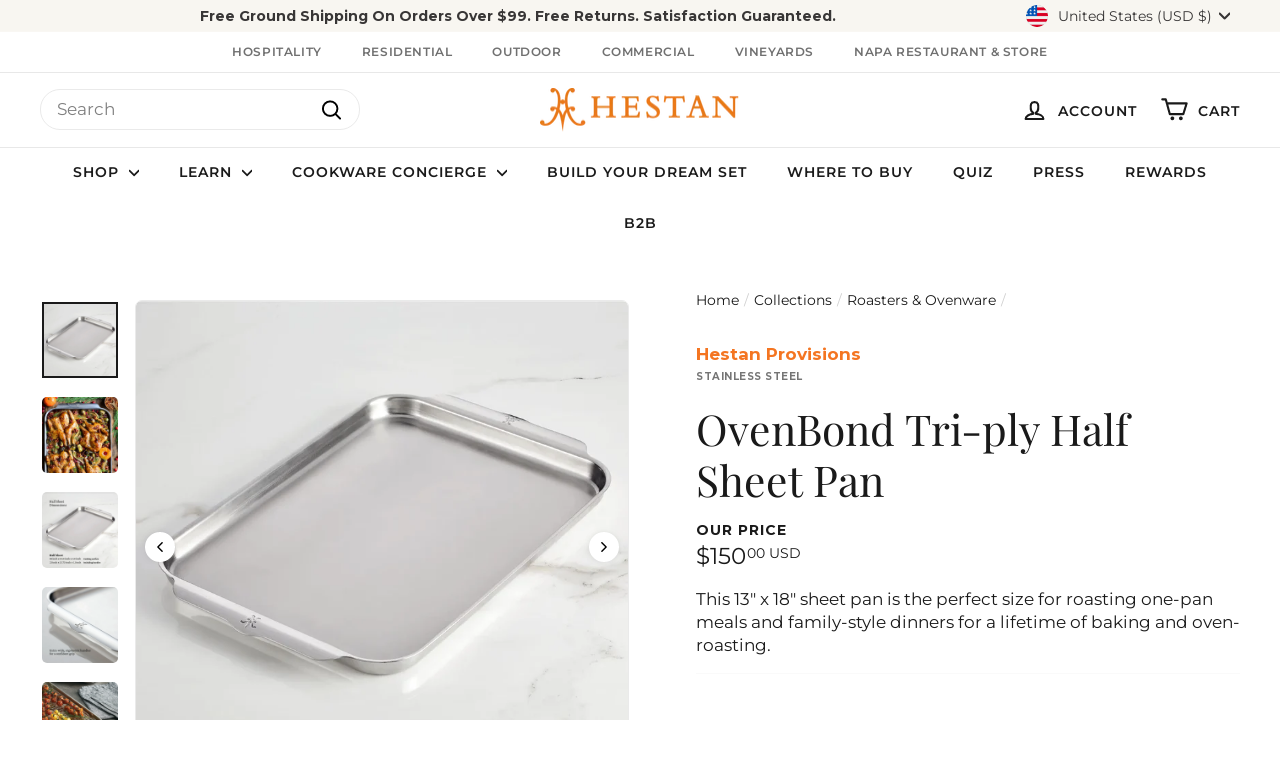

--- FILE ---
content_type: text/html; charset=utf-8
request_url: https://hestanculinary.com/collections/roasting/products/ovenbond-half-sheet-pan
body_size: 102170
content:
<!doctype html>
<html class="no-js" lang="en" dir="ltr">
  <head>
    <script>
(function(g,e,o,t,a,r,ge,tl,y,s){
g.getElementsByTagName(o)[0].insertAdjacentHTML('afterbegin','<style id="georedirect1712346649280style">body{opacity:0.0 !important;}</style>');
s=function(){g.getElementById('georedirect1712346649280style').innerHTML='body{opacity:1.0 !important;}';};
t=g.getElementsByTagName(o)[0];y=g.createElement(e);y.async=true;
y.src='https://g10498469755.co/gr?id=-Nujo47U48Esn8vXwIOp&refurl='+g.referrer+'&winurl='+encodeURIComponent(window.location);
t.parentNode.insertBefore(y,t);y.onerror=function(){s()};
georedirect1712346649280loaded=function(redirect){var to=0;if(redirect){to=5000};
setTimeout(function(){s();},to)};
})(document,'script','head');
</script>

    <script>!function(){window.semaphore=window.semaphore||[],window.ketch=function(){window.semaphore.push(arguments)};var e=document.createElement("script");e.type="text/javascript",e.src="https://global.ketchcdn.com/web/v3/config/meyer/hestan/boot.js",e.defer=e.async=!0,document.getElementsByTagName("head")[0].appendChild(e)}();</script>
    <link rel="icon" href="//hestanculinary.com/cdn/shop/files/Hestan-Favicon_430x.png?v=18395" type="image/png">
    
    
    
    
    
    
      
      
    
  
    
    
    
    
    
    <link rel="preconnect dns-prefetch" href="https://api.config-security.com/" crossorigin>
    <link rel="preconnect dns-prefetch" href="https://conf.config-security.com/" crossorigin>
    <link rel="preconnect dns-prefetch" href="https://whale.camera/" crossorigin>
    <script async src="https://tag.getuntitled.ai/hestan"></script>
    <link
      href="https://cdn.jsdelivr.net/npm/bootstrap@5.3.3/dist/css/bootstrap.min.css"
      rel="stylesheet"
      integrity="sha384-QWTKZyjpPEjISv5WaRU9OFeRpok6YctnYmDr5pNlyT2bRjXh0JMhjY6hW+ALEwIH"
      crossorigin="anonymous"
    >
    <link rel="stylesheet" href="https://cdnjs.cloudflare.com/ajax/libs/font-awesome/4.7.0/css/font-awesome.min.css">
<!--BEGIN UNTITLED SEGMENT TAG, DO NOT REMOVE -->
<img src="https://segment.prod.bidr.io/associate-segment?buzz_key=5x5dsp&segment_key=5x5dsp-5246&value=" height="0" width="0">
<!--END UNTITLED SEGMENT TAG, DO NOT REMOVE -->
    <script>
      
/* >> TriplePixel :: start*/
window.TriplePixelData={TripleName:"hestanculinary.myshopify.com",ver:"2.11",plat:"SHOPIFY",isHeadless:false},function(W,H,A,L,E,_,B,N){function O(U,T,P,H,R){void 0===R&&(R=!1),H=new XMLHttpRequest,P?(H.open("POST",U,!0),H.setRequestHeader("Content-Type","application/json")):H.open("GET",U,!0),H.send(JSON.stringify(P||{})),H.onreadystatechange=function(){4===H.readyState&&200===H.status?(R=H.responseText,U.includes(".txt")?eval(R):P||(N[B]=R)):(299<H.status||H.status<200)&&T&&!R&&(R=!0,O(U,T-1,P))}}if(N=window,!N[H+"sn"]){N[H+"sn"]=1,L=function(){return Date.now().toString(36)+"_"+Math.random().toString(36)};try{A.setItem(H,1+(0|A.getItem(H)||0)),(E=JSON.parse(A.getItem(H+"U")||"[]")).push({u:location.href,r:document.referrer,t:Date.now(),id:L()}),A.setItem(H+"U",JSON.stringify(E))}catch(e){}var i,m,p;A.getItem('"!nC`')||(_=A,A=N,A[H]||(E=A[H]=function(t,e,a){return void 0===a&&(a=[]),"State"==t?E.s:(W=L(),(E._q=E._q||[]).push([W,t,e].concat(a)),W)},E.s="Installed",E._q=[],E.ch=W,B="configSecurityConfModel",N[B]=1,O("https://conf.config-security.com/model",5),i=L(),m=A[atob("c2NyZWVu")],_.setItem("di_pmt_wt",i),p={id:i,action:"profile",avatar:_.getItem("auth-security_rand_salt_"),time:m[atob("d2lkdGg=")]+":"+m[atob("aGVpZ2h0")],host:A.TriplePixelData.TripleName,plat:A.TriplePixelData.plat,url:window.location.href,ref:document.referrer,ver:A.TriplePixelData.ver},O("https://api.config-security.com/event",5,p),O("https://whale.camera/live/dot.txt",5)))}}("","TriplePixel",localStorage);
/* << TriplePixel :: end*/
    </script>
    <!-- Begin BlackCrow Script Tag: DO NOT MODIFY! -->
    <script
      type="text/javascript"
      async
      src="https://shopify-init.blackcrow.ai/js/core/hestanculinary.js?shopify_app_version=1.0.215&shop=hestanculinary.myshopify.com"
    ></script>
    <!-- End BlackCrow Script Tag -->


    <!-- Qera Marketing SEO Tool Script Tag: DO NOT MODIFY! -->
    <script
      nowprocket
      nitro-exclude
      type="text/javascript"
      id="sa-dynamic-optimization"
      data-uuid="03b4d22b-d018-4597-b4cd-114e3b505031"
      src="[data-uri]"
    ></script>
    <!-- End Qera Marketing SEO Tool Script Tag -->

    <script type="application/ld+json">
      {
       "@context": "http://schema.org",
       "@type": "Organization",
       "name": "Hestan Culinary",
       "url": "https://hestanculinary.com/",
       "logo": "https://hestanculinary.com/cdn/shop/files/Hestan_Logo_Orange_04b09ec7-d06c-4c1d-9aa3-d77e70847c41.png?v=1675262728&width=160",
       "contactPoint": [
           {
               "@type": "ContactPoint",
               "telephone": "(310) 382-6088",
               "contactType": "customer service",
               "areaServed": [
                   "USA"
               ],
               "availableLanguage": [
                   "English"
            ]
          }
      ]
      }
    </script>
    <meta charset="utf-8">
    <meta http-equiv="X-UA-Compatible" content="IE=edge,chrome=1">
    <meta name="viewport" content="width=device-width,initial-scale=1">
    <meta name="theme-color" content="#f46b10">
    <link rel="canonical" href="https://hestanculinary.com/products/ovenbond-half-sheet-pan">
    <link rel="preload" as="script" href="//hestanculinary.com/cdn/shop/t/76/assets/theme.js?v=132007711263210006721765814162">
    <link rel="preconnect" href="https://cdn.shopify.com" crossorigin>
    <link rel="preconnect" href="https://fonts.shopifycdn.com" crossorigin>
    <link rel="dns-prefetch" href="https://productreviews.shopifycdn.com">
    <link rel="dns-prefetch" href="https://ajax.googleapis.com">
    <link rel="dns-prefetch" href="https://maps.googleapis.com">
    <link rel="dns-prefetch" href="https://maps.gstatic.com">
    <script type="text/javascript">
      !function(r,u,b,i,x){
      if(r[b])return;r[b]=[];r.rubix=function(){
      r[b].push(arguments)};x=u.createElement('script');
      x.async=true;x.src='https://rubix.click/pixels.js';
      u.head.appendChild(x)}(window,document,'rbxfn');
      rubix('init', 'get.hestanculinary.com');
    </script>
    <!-- Hotjar Tracking Code for https://www.hestanculinary.com/ -->
    <script>
      (function (h, o, t, j, a, r) {
        h.hj =
          h.hj ||
          function () {
            (h.hj.q = h.hj.q || []).push(arguments);
          };
        h._hjSettings = { hjid: 2315186, hjsv: 6 };
        a = o.getElementsByTagName("head")[0];
        r = o.createElement("script");
        r.async = 1;
        r.src = t + h._hjSettings.hjid + j + h._hjSettings.hjsv;
        a.appendChild(r);
      })(window, document, "https://static.hotjar.com/c/hotjar-", ".js?sv=");
    </script>

    <!-- Start Affirm -->
    <script>
      _affirm_config = {
        public_api_key: "WMNR7MPCCRBWH0MQ",
        script: "https://cdn1.affirm.com/js/v2/affirm.js",
      };
      (function (l, g, m, e, a, f, b) {
        var d,
          c = l[m] || {},
          h = document.createElement(f),
          n = document.getElementsByTagName(f)[0],
          k = function (a, b, c) {
            return function () {
              a[b]._.push([c, arguments]);
            };
          };
        c[e] = k(c, e, "set");
        d = c[e];
        c[a] = {};
        c[a]._ = [];
        d._ = [];
        c[a][b] = k(c, a, b);
        a = 0;
        for (
          b =
            "set add save post open empty reset on off trigger ready setProduct".split(
              " "
            );
          a < b.length;
          a++
        )
          d[b[a]] = k(c, e, b[a]);
        a = 0;
        for (b = ["get", "token", "url", "items"]; a < b.length; a++)
          d[b[a]] = function () {};
        h.async = !0;
        h.src = g[f];
        n.parentNode.insertBefore(h, n);
        delete g[f];
        d(g);
        l[m] = c;
      })(window, _affirm_config, "affirm", "checkout", "ui", "script", "ready");
    </script>
    <!-- End Affirm --><link rel="shortcut icon" href="//hestanculinary.com/cdn/shop/files/hestan-favicon-03_32x32.png?v=1692382884" type="image/png"><title>Stainless Steel Baking Sheet &amp; Sheet Pan | Hestan Culinary
</title>
<meta name="description" content="Achieve perfect baking results with our stainless steel baking sheet and sheet pan crafted from triple-bonded clad stainless steel. Buy yours!">
<meta property="og:site_name" content="Hestan Culinary">
<meta property="og:url" content="https://hestanculinary.com/products/ovenbond-half-sheet-pan">
<meta property="og:title" content="OvenBond Tri-ply Half Sheet Pan">
<meta property="og:type" content="product">
<meta property="og:description" content="Achieve perfect baking results with our stainless steel baking sheet and sheet pan crafted from triple-bonded clad stainless steel. Buy yours!"><meta property="og:image" content="https://hestanculinary.com/cdn/shop/files/48650_ProvisionsOB13_x18_HalfSheet-2.webp?crop=center&height=630&v=1729214912&width=1200">
  <meta property="og:image:secure_url" content="https://hestanculinary.com/cdn/shop/files/48650_ProvisionsOB13_x18_HalfSheet-2.webp?crop=center&height=630&v=1729214912&width=1200">
  <meta property="og:image:width" content="1500">
  <meta property="og:image:height" content="1500"><meta name="twitter:site" content="@">
<meta name="twitter:card" content="summary_large_image">
<meta name="twitter:title" content="OvenBond Tri-ply Half Sheet Pan">
<meta name="twitter:description" content="Achieve perfect baking results with our stainless steel baking sheet and sheet pan crafted from triple-bonded clad stainless steel. Buy yours!">
<link rel="stylesheet" href="//hestanculinary.com/cdn/shop/t/76/assets/country-flags.css"><style data-shopify>@font-face {
  font-family: "Playfair Display";
  font-weight: 400;
  font-style: normal;
  font-display: swap;
  src: url("//hestanculinary.com/cdn/fonts/playfair_display/playfairdisplay_n4.9980f3e16959dc89137cc1369bfc3ae98af1deb9.woff2") format("woff2"),
       url("//hestanculinary.com/cdn/fonts/playfair_display/playfairdisplay_n4.c562b7c8e5637886a811d2a017f9e023166064ee.woff") format("woff");
}

  @font-face {
  font-family: Montserrat;
  font-weight: 400;
  font-style: normal;
  font-display: swap;
  src: url("//hestanculinary.com/cdn/fonts/montserrat/montserrat_n4.81949fa0ac9fd2021e16436151e8eaa539321637.woff2") format("woff2"),
       url("//hestanculinary.com/cdn/fonts/montserrat/montserrat_n4.a6c632ca7b62da89c3594789ba828388aac693fe.woff") format("woff");
}


  @font-face {
  font-family: Montserrat;
  font-weight: 600;
  font-style: normal;
  font-display: swap;
  src: url("//hestanculinary.com/cdn/fonts/montserrat/montserrat_n6.1326b3e84230700ef15b3a29fb520639977513e0.woff2") format("woff2"),
       url("//hestanculinary.com/cdn/fonts/montserrat/montserrat_n6.652f051080eb14192330daceed8cd53dfdc5ead9.woff") format("woff");
}

  @font-face {
  font-family: Montserrat;
  font-weight: 400;
  font-style: italic;
  font-display: swap;
  src: url("//hestanculinary.com/cdn/fonts/montserrat/montserrat_i4.5a4ea298b4789e064f62a29aafc18d41f09ae59b.woff2") format("woff2"),
       url("//hestanculinary.com/cdn/fonts/montserrat/montserrat_i4.072b5869c5e0ed5b9d2021e4c2af132e16681ad2.woff") format("woff");
}

  @font-face {
  font-family: Montserrat;
  font-weight: 600;
  font-style: italic;
  font-display: swap;
  src: url("//hestanculinary.com/cdn/fonts/montserrat/montserrat_i6.e90155dd2f004112a61c0322d66d1f59dadfa84b.woff2") format("woff2"),
       url("//hestanculinary.com/cdn/fonts/montserrat/montserrat_i6.41470518d8e9d7f1bcdd29a447c2397e5393943f.woff") format("woff");
}

</style><link href="//hestanculinary.com/cdn/shop/t/76/assets/theme.css?v=181078418158125281441765814222" rel="stylesheet" type="text/css" media="all" />
    <link href="//hestanculinary.com/cdn/shop/t/76/assets/next.css?v=160542177574408803511765814220" rel="stylesheet" type="text/css" media="all" />
    <link href="//hestanculinary.com/cdn/shop/t/76/assets/skillet-sale.css?v=162787318035281825551765814160" rel="stylesheet" type="text/css" media="all" />
    <link href="//hestanculinary.com/cdn/shop/t/76/assets/custom.css?v=160983826523109253321765814133" rel="stylesheet" type="text/css" media="all" />
<style data-shopify>:root {
    --typeHeaderPrimary: "Playfair Display";
    --typeHeaderFallback: serif;
    --typeHeaderSize: 50px;
    --typeHeaderWeight: 400;
    --typeHeaderLineHeight: 1.2;
    --typeHeaderSpacing: 0.0em;

    --typeBasePrimary:Montserrat;
    --typeBaseFallback:sans-serif;
    --typeBaseSize: 17px;
    --typeBaseWeight: 400;
    --typeBaseSpacing: 0.0em;
    --typeBaseLineHeight: 1.4;

    --colorSmallImageBg: #ffffff;
    --colorSmallImageBgDark: #f7f7f7;
    --colorLargeImageBg: #eaeaea;
    --colorLargeImageBgLight: #ffffff;

    --iconWeight: 5px;
    --iconLinecaps: round;

    
      --buttonRadius: 3px;
      --btnPadding: 11px 25px;
    

    
      --roundness: 20px;
    

    
      --gridThickness: 0;
    

    --productTileMargin: 5%;
    --collectionTileMargin: 3%;

    --swatchSize: 40px;
  }

  @media screen and (max-width: 768px) {
    :root {
      --typeBaseSize: 15px;

      
        --roundness: 15px;
        --btnPadding: 9px 25px;
      
    }
  }</style><script>
      document.documentElement.className = document.documentElement.className.replace('no-js', 'js');

      window.theme = window.theme || {};
      theme.routes = {
        home: "/",
        collections: "/collections",
        cart: "/cart.js",
        cartPage: "/cart",
        cartAdd: "/cart/add.js",
        cartChange: "/cart/change.js",
        search: "/search",
        predictiveSearch: "/search/suggest"
      };

      theme.strings = {
        soldOut: "Not in Stock",
        unavailable: "Unavailable",
        inStockLabel: "In stock, ready to ship",
        oneStockLabel: "Low stock - [count] item left",
        otherStockLabel: "Low stock - [count] items left",
        willNotShipUntil: "Ready to ship [date]",
        willBeInStockAfter: "Back in stock [date]",
        waitingForStock: "Inventory on the way",
        savePrice: "Save [saved_amount]",
        cartEmpty: "Your cart is currently empty.",
        cartTermsConfirmation: "You must agree with the terms and conditions of sales to check out",
        searchCollections: "Collections",
        searchPages: "Pages",
        searchArticles: "Articles",
        maxQuantity: "You can only have [quantity] of [title] in your cart."
      };
      theme.settings = {
        cartType: "page",
        isCustomerTemplate: false,
        moneyFormat: "${{amount}}",
        saveType: "dollar",
        productImageSize: "square",
        productImageCover: true,
        predictiveSearch: true,
        predictiveSearchType: null,
        superScriptSetting: true,
        superScriptPrice: true,
        quickView: true,
        quickAdd: false,
        themeName: 'Expanse',
        themeVersion: "4.4.1"
      };
    </script>

    <script>window.performance && window.performance.mark && window.performance.mark('shopify.content_for_header.start');</script><meta name="google-site-verification" content="lRjU5KYzkFIU3HO2ECktWtdoc58kKbiP1W-lf9fPOoU">
<meta name="google-site-verification" content="n6thdvyXmwiZ0yJeDwf1Pz6xLMOGtKmollBNx5kS2E8">
<meta name="google-site-verification" content="BGNcJNn62wobGfurhI78ZZDosVSUnRrWf6NJ9guGWd4">
<meta name="facebook-domain-verification" content="9z2ydyhu4puvv3yh5m2a3h9pp5yxjw">
<meta name="facebook-domain-verification" content="5lrfmz7f4kse9525dfkuf5klookkv5">
<meta id="shopify-digital-wallet" name="shopify-digital-wallet" content="/26686685227/digital_wallets/dialog">
<meta name="shopify-checkout-api-token" content="763d348826d88780cdb99751e54705ec">
<meta id="in-context-paypal-metadata" data-shop-id="26686685227" data-venmo-supported="true" data-environment="production" data-locale="en_US" data-paypal-v4="true" data-currency="USD">
<link rel="alternate" type="application/json+oembed" href="https://hestanculinary.com/products/ovenbond-half-sheet-pan.oembed">
<script async="async" src="/checkouts/internal/preloads.js?locale=en-US"></script>
<link rel="preconnect" href="https://shop.app" crossorigin="anonymous">
<script async="async" src="https://shop.app/checkouts/internal/preloads.js?locale=en-US&shop_id=26686685227" crossorigin="anonymous"></script>
<script id="apple-pay-shop-capabilities" type="application/json">{"shopId":26686685227,"countryCode":"US","currencyCode":"USD","merchantCapabilities":["supports3DS"],"merchantId":"gid:\/\/shopify\/Shop\/26686685227","merchantName":"Hestan Culinary","requiredBillingContactFields":["postalAddress","email","phone"],"requiredShippingContactFields":["postalAddress","email","phone"],"shippingType":"shipping","supportedNetworks":["visa","masterCard","amex","discover","elo","jcb"],"total":{"type":"pending","label":"Hestan Culinary","amount":"1.00"},"shopifyPaymentsEnabled":true,"supportsSubscriptions":true}</script>
<script id="shopify-features" type="application/json">{"accessToken":"763d348826d88780cdb99751e54705ec","betas":["rich-media-storefront-analytics"],"domain":"hestanculinary.com","predictiveSearch":true,"shopId":26686685227,"locale":"en"}</script>
<script>var Shopify = Shopify || {};
Shopify.shop = "hestanculinary.myshopify.com";
Shopify.locale = "en";
Shopify.currency = {"active":"USD","rate":"1.0"};
Shopify.country = "US";
Shopify.theme = {"name":"Production — Pinch to Zoom","id":136757477419,"schema_name":"Expanse","schema_version":"4.4.1","theme_store_id":null,"role":"main"};
Shopify.theme.handle = "null";
Shopify.theme.style = {"id":null,"handle":null};
Shopify.cdnHost = "hestanculinary.com/cdn";
Shopify.routes = Shopify.routes || {};
Shopify.routes.root = "/";</script>
<script type="module">!function(o){(o.Shopify=o.Shopify||{}).modules=!0}(window);</script>
<script>!function(o){function n(){var o=[];function n(){o.push(Array.prototype.slice.apply(arguments))}return n.q=o,n}var t=o.Shopify=o.Shopify||{};t.loadFeatures=n(),t.autoloadFeatures=n()}(window);</script>
<script>
  window.ShopifyPay = window.ShopifyPay || {};
  window.ShopifyPay.apiHost = "shop.app\/pay";
  window.ShopifyPay.redirectState = null;
</script>
<script id="shop-js-analytics" type="application/json">{"pageType":"product"}</script>
<script defer="defer" async type="module" src="//hestanculinary.com/cdn/shopifycloud/shop-js/modules/v2/client.init-shop-cart-sync_BT-GjEfc.en.esm.js"></script>
<script defer="defer" async type="module" src="//hestanculinary.com/cdn/shopifycloud/shop-js/modules/v2/chunk.common_D58fp_Oc.esm.js"></script>
<script defer="defer" async type="module" src="//hestanculinary.com/cdn/shopifycloud/shop-js/modules/v2/chunk.modal_xMitdFEc.esm.js"></script>
<script type="module">
  await import("//hestanculinary.com/cdn/shopifycloud/shop-js/modules/v2/client.init-shop-cart-sync_BT-GjEfc.en.esm.js");
await import("//hestanculinary.com/cdn/shopifycloud/shop-js/modules/v2/chunk.common_D58fp_Oc.esm.js");
await import("//hestanculinary.com/cdn/shopifycloud/shop-js/modules/v2/chunk.modal_xMitdFEc.esm.js");

  window.Shopify.SignInWithShop?.initShopCartSync?.({"fedCMEnabled":true,"windoidEnabled":true});

</script>
<script defer="defer" async type="module" src="//hestanculinary.com/cdn/shopifycloud/shop-js/modules/v2/client.payment-terms_Ci9AEqFq.en.esm.js"></script>
<script defer="defer" async type="module" src="//hestanculinary.com/cdn/shopifycloud/shop-js/modules/v2/chunk.common_D58fp_Oc.esm.js"></script>
<script defer="defer" async type="module" src="//hestanculinary.com/cdn/shopifycloud/shop-js/modules/v2/chunk.modal_xMitdFEc.esm.js"></script>
<script type="module">
  await import("//hestanculinary.com/cdn/shopifycloud/shop-js/modules/v2/client.payment-terms_Ci9AEqFq.en.esm.js");
await import("//hestanculinary.com/cdn/shopifycloud/shop-js/modules/v2/chunk.common_D58fp_Oc.esm.js");
await import("//hestanculinary.com/cdn/shopifycloud/shop-js/modules/v2/chunk.modal_xMitdFEc.esm.js");

  
</script>
<script>
  window.Shopify = window.Shopify || {};
  if (!window.Shopify.featureAssets) window.Shopify.featureAssets = {};
  window.Shopify.featureAssets['shop-js'] = {"shop-cart-sync":["modules/v2/client.shop-cart-sync_DZOKe7Ll.en.esm.js","modules/v2/chunk.common_D58fp_Oc.esm.js","modules/v2/chunk.modal_xMitdFEc.esm.js"],"init-fed-cm":["modules/v2/client.init-fed-cm_B6oLuCjv.en.esm.js","modules/v2/chunk.common_D58fp_Oc.esm.js","modules/v2/chunk.modal_xMitdFEc.esm.js"],"shop-cash-offers":["modules/v2/client.shop-cash-offers_D2sdYoxE.en.esm.js","modules/v2/chunk.common_D58fp_Oc.esm.js","modules/v2/chunk.modal_xMitdFEc.esm.js"],"shop-login-button":["modules/v2/client.shop-login-button_QeVjl5Y3.en.esm.js","modules/v2/chunk.common_D58fp_Oc.esm.js","modules/v2/chunk.modal_xMitdFEc.esm.js"],"pay-button":["modules/v2/client.pay-button_DXTOsIq6.en.esm.js","modules/v2/chunk.common_D58fp_Oc.esm.js","modules/v2/chunk.modal_xMitdFEc.esm.js"],"shop-button":["modules/v2/client.shop-button_DQZHx9pm.en.esm.js","modules/v2/chunk.common_D58fp_Oc.esm.js","modules/v2/chunk.modal_xMitdFEc.esm.js"],"avatar":["modules/v2/client.avatar_BTnouDA3.en.esm.js"],"init-windoid":["modules/v2/client.init-windoid_CR1B-cfM.en.esm.js","modules/v2/chunk.common_D58fp_Oc.esm.js","modules/v2/chunk.modal_xMitdFEc.esm.js"],"init-shop-for-new-customer-accounts":["modules/v2/client.init-shop-for-new-customer-accounts_C_vY_xzh.en.esm.js","modules/v2/client.shop-login-button_QeVjl5Y3.en.esm.js","modules/v2/chunk.common_D58fp_Oc.esm.js","modules/v2/chunk.modal_xMitdFEc.esm.js"],"init-shop-email-lookup-coordinator":["modules/v2/client.init-shop-email-lookup-coordinator_BI7n9ZSv.en.esm.js","modules/v2/chunk.common_D58fp_Oc.esm.js","modules/v2/chunk.modal_xMitdFEc.esm.js"],"init-shop-cart-sync":["modules/v2/client.init-shop-cart-sync_BT-GjEfc.en.esm.js","modules/v2/chunk.common_D58fp_Oc.esm.js","modules/v2/chunk.modal_xMitdFEc.esm.js"],"shop-toast-manager":["modules/v2/client.shop-toast-manager_DiYdP3xc.en.esm.js","modules/v2/chunk.common_D58fp_Oc.esm.js","modules/v2/chunk.modal_xMitdFEc.esm.js"],"init-customer-accounts":["modules/v2/client.init-customer-accounts_D9ZNqS-Q.en.esm.js","modules/v2/client.shop-login-button_QeVjl5Y3.en.esm.js","modules/v2/chunk.common_D58fp_Oc.esm.js","modules/v2/chunk.modal_xMitdFEc.esm.js"],"init-customer-accounts-sign-up":["modules/v2/client.init-customer-accounts-sign-up_iGw4briv.en.esm.js","modules/v2/client.shop-login-button_QeVjl5Y3.en.esm.js","modules/v2/chunk.common_D58fp_Oc.esm.js","modules/v2/chunk.modal_xMitdFEc.esm.js"],"shop-follow-button":["modules/v2/client.shop-follow-button_CqMgW2wH.en.esm.js","modules/v2/chunk.common_D58fp_Oc.esm.js","modules/v2/chunk.modal_xMitdFEc.esm.js"],"checkout-modal":["modules/v2/client.checkout-modal_xHeaAweL.en.esm.js","modules/v2/chunk.common_D58fp_Oc.esm.js","modules/v2/chunk.modal_xMitdFEc.esm.js"],"shop-login":["modules/v2/client.shop-login_D91U-Q7h.en.esm.js","modules/v2/chunk.common_D58fp_Oc.esm.js","modules/v2/chunk.modal_xMitdFEc.esm.js"],"lead-capture":["modules/v2/client.lead-capture_BJmE1dJe.en.esm.js","modules/v2/chunk.common_D58fp_Oc.esm.js","modules/v2/chunk.modal_xMitdFEc.esm.js"],"payment-terms":["modules/v2/client.payment-terms_Ci9AEqFq.en.esm.js","modules/v2/chunk.common_D58fp_Oc.esm.js","modules/v2/chunk.modal_xMitdFEc.esm.js"]};
</script>
<script>(function() {
  var isLoaded = false;
  function asyncLoad() {
    if (isLoaded) return;
    isLoaded = true;
    var urls = ["https:\/\/apps.bazaarvoice.com\/deployments\/hestan\/main_site\/production\/en_US\/bv.js?shop=hestanculinary.myshopify.com","\/\/cdn.shopify.com\/proxy\/f20e78cc56b71c07cacb52f628b9790c6ff43cd46d865ccd5fa3498d23ca8644\/bingshoppingtool-t2app-prod.trafficmanager.net\/uet\/tracking_script?shop=hestanculinary.myshopify.com\u0026sp-cache-control=cHVibGljLCBtYXgtYWdlPTkwMA","https:\/\/pc-quiz.s3.us-east-2.amazonaws.com\/current\/quiz-loader.min.js?shop=hestanculinary.myshopify.com","https:\/\/outsellapp.com\/app\/bundleTYPage.js?shop=hestanculinary.myshopify.com","https:\/\/cdn.shopify.com\/s\/files\/1\/0266\/8668\/5227\/t\/19\/assets\/globo.formbuilder.init.js?v=1642459031\u0026shop=hestanculinary.myshopify.com","https:\/\/d18eg7dreypte5.cloudfront.net\/scripts\/integrations\/subscription.js?shop=hestanculinary.myshopify.com","https:\/\/seo.apps.avada.io\/scripttag\/avada-seo-installed.js?shop=hestanculinary.myshopify.com","\/\/staticw2.yotpo.com\/qFaA1DDdV24Th6nxex8lONsCKDPSQpV0jxdfmOGR\/widget.js?shop=hestanculinary.myshopify.com","https:\/\/upsell-app.logbase.io\/lb-upsell.js?shop=hestanculinary.myshopify.com","https:\/\/shopify-init.blackcrow.ai\/js\/core\/hestanculinary.js?shopify_app_version=1.0.208\u0026shop=hestanculinary.myshopify.com","https:\/\/cdn.shopify.com\/s\/files\/1\/0266\/8668\/5227\/t\/46\/assets\/globo.preorder.init.js?v=1697481033\u0026shop=hestanculinary.myshopify.com","https:\/\/d18eg7dreypte5.cloudfront.net\/browse-abandonment\/smsbump_timer.js?shop=hestanculinary.myshopify.com","https:\/\/cdn-loyalty.yotpo.com\/loader\/Uw82xhoufNwc8txEKmd2zg.js?shop=hestanculinary.myshopify.com","https:\/\/sapp.multivariants.com\/gate\/out\/sys\/js\/init.js?shop=hestanculinary.myshopify.com","\/\/satcb.azureedge.net\/Scripts\/satcb.min.js?shop=hestanculinary.myshopify.com","https:\/\/evey-files.s3.amazonaws.com\/js\/online_store.js?shop=hestanculinary.myshopify.com"];
    for (var i = 0; i < urls.length; i++) {
      var s = document.createElement('script');
      s.type = 'text/javascript';
      s.async = true;
      s.src = urls[i];
      var x = document.getElementsByTagName('script')[0];
      x.parentNode.insertBefore(s, x);
    }
  };
  if(window.attachEvent) {
    window.attachEvent('onload', asyncLoad);
  } else {
    window.addEventListener('load', asyncLoad, false);
  }
})();</script>
<script id="__st">var __st={"a":26686685227,"offset":-28800,"reqid":"45959399-2a94-48ca-9c85-a1c2f5aeb1e6-1769150824","pageurl":"hestanculinary.com\/collections\/roasting\/products\/ovenbond-half-sheet-pan","u":"4e780740e876","p":"product","rtyp":"product","rid":6992292577323};</script>
<script>window.ShopifyPaypalV4VisibilityTracking = true;</script>
<script id="captcha-bootstrap">!function(){'use strict';const t='contact',e='account',n='new_comment',o=[[t,t],['blogs',n],['comments',n],[t,'customer']],c=[[e,'customer_login'],[e,'guest_login'],[e,'recover_customer_password'],[e,'create_customer']],r=t=>t.map((([t,e])=>`form[action*='/${t}']:not([data-nocaptcha='true']) input[name='form_type'][value='${e}']`)).join(','),a=t=>()=>t?[...document.querySelectorAll(t)].map((t=>t.form)):[];function s(){const t=[...o],e=r(t);return a(e)}const i='password',u='form_key',d=['recaptcha-v3-token','g-recaptcha-response','h-captcha-response',i],f=()=>{try{return window.sessionStorage}catch{return}},m='__shopify_v',_=t=>t.elements[u];function p(t,e,n=!1){try{const o=window.sessionStorage,c=JSON.parse(o.getItem(e)),{data:r}=function(t){const{data:e,action:n}=t;return t[m]||n?{data:e,action:n}:{data:t,action:n}}(c);for(const[e,n]of Object.entries(r))t.elements[e]&&(t.elements[e].value=n);n&&o.removeItem(e)}catch(o){console.error('form repopulation failed',{error:o})}}const l='form_type',E='cptcha';function T(t){t.dataset[E]=!0}const w=window,h=w.document,L='Shopify',v='ce_forms',y='captcha';let A=!1;((t,e)=>{const n=(g='f06e6c50-85a8-45c8-87d0-21a2b65856fe',I='https://cdn.shopify.com/shopifycloud/storefront-forms-hcaptcha/ce_storefront_forms_captcha_hcaptcha.v1.5.2.iife.js',D={infoText:'Protected by hCaptcha',privacyText:'Privacy',termsText:'Terms'},(t,e,n)=>{const o=w[L][v],c=o.bindForm;if(c)return c(t,g,e,D).then(n);var r;o.q.push([[t,g,e,D],n]),r=I,A||(h.body.append(Object.assign(h.createElement('script'),{id:'captcha-provider',async:!0,src:r})),A=!0)});var g,I,D;w[L]=w[L]||{},w[L][v]=w[L][v]||{},w[L][v].q=[],w[L][y]=w[L][y]||{},w[L][y].protect=function(t,e){n(t,void 0,e),T(t)},Object.freeze(w[L][y]),function(t,e,n,w,h,L){const[v,y,A,g]=function(t,e,n){const i=e?o:[],u=t?c:[],d=[...i,...u],f=r(d),m=r(i),_=r(d.filter((([t,e])=>n.includes(e))));return[a(f),a(m),a(_),s()]}(w,h,L),I=t=>{const e=t.target;return e instanceof HTMLFormElement?e:e&&e.form},D=t=>v().includes(t);t.addEventListener('submit',(t=>{const e=I(t);if(!e)return;const n=D(e)&&!e.dataset.hcaptchaBound&&!e.dataset.recaptchaBound,o=_(e),c=g().includes(e)&&(!o||!o.value);(n||c)&&t.preventDefault(),c&&!n&&(function(t){try{if(!f())return;!function(t){const e=f();if(!e)return;const n=_(t);if(!n)return;const o=n.value;o&&e.removeItem(o)}(t);const e=Array.from(Array(32),(()=>Math.random().toString(36)[2])).join('');!function(t,e){_(t)||t.append(Object.assign(document.createElement('input'),{type:'hidden',name:u})),t.elements[u].value=e}(t,e),function(t,e){const n=f();if(!n)return;const o=[...t.querySelectorAll(`input[type='${i}']`)].map((({name:t})=>t)),c=[...d,...o],r={};for(const[a,s]of new FormData(t).entries())c.includes(a)||(r[a]=s);n.setItem(e,JSON.stringify({[m]:1,action:t.action,data:r}))}(t,e)}catch(e){console.error('failed to persist form',e)}}(e),e.submit())}));const S=(t,e)=>{t&&!t.dataset[E]&&(n(t,e.some((e=>e===t))),T(t))};for(const o of['focusin','change'])t.addEventListener(o,(t=>{const e=I(t);D(e)&&S(e,y())}));const B=e.get('form_key'),M=e.get(l),P=B&&M;t.addEventListener('DOMContentLoaded',(()=>{const t=y();if(P)for(const e of t)e.elements[l].value===M&&p(e,B);[...new Set([...A(),...v().filter((t=>'true'===t.dataset.shopifyCaptcha))])].forEach((e=>S(e,t)))}))}(h,new URLSearchParams(w.location.search),n,t,e,['guest_login'])})(!0,!0)}();</script>
<script integrity="sha256-4kQ18oKyAcykRKYeNunJcIwy7WH5gtpwJnB7kiuLZ1E=" data-source-attribution="shopify.loadfeatures" defer="defer" src="//hestanculinary.com/cdn/shopifycloud/storefront/assets/storefront/load_feature-a0a9edcb.js" crossorigin="anonymous"></script>
<script crossorigin="anonymous" defer="defer" src="//hestanculinary.com/cdn/shopifycloud/storefront/assets/shopify_pay/storefront-65b4c6d7.js?v=20250812"></script>
<script data-source-attribution="shopify.dynamic_checkout.dynamic.init">var Shopify=Shopify||{};Shopify.PaymentButton=Shopify.PaymentButton||{isStorefrontPortableWallets:!0,init:function(){window.Shopify.PaymentButton.init=function(){};var t=document.createElement("script");t.src="https://hestanculinary.com/cdn/shopifycloud/portable-wallets/latest/portable-wallets.en.js",t.type="module",document.head.appendChild(t)}};
</script>
<script data-source-attribution="shopify.dynamic_checkout.buyer_consent">
  function portableWalletsHideBuyerConsent(e){var t=document.getElementById("shopify-buyer-consent"),n=document.getElementById("shopify-subscription-policy-button");t&&n&&(t.classList.add("hidden"),t.setAttribute("aria-hidden","true"),n.removeEventListener("click",e))}function portableWalletsShowBuyerConsent(e){var t=document.getElementById("shopify-buyer-consent"),n=document.getElementById("shopify-subscription-policy-button");t&&n&&(t.classList.remove("hidden"),t.removeAttribute("aria-hidden"),n.addEventListener("click",e))}window.Shopify?.PaymentButton&&(window.Shopify.PaymentButton.hideBuyerConsent=portableWalletsHideBuyerConsent,window.Shopify.PaymentButton.showBuyerConsent=portableWalletsShowBuyerConsent);
</script>
<script data-source-attribution="shopify.dynamic_checkout.cart.bootstrap">document.addEventListener("DOMContentLoaded",(function(){function t(){return document.querySelector("shopify-accelerated-checkout-cart, shopify-accelerated-checkout")}if(t())Shopify.PaymentButton.init();else{new MutationObserver((function(e,n){t()&&(Shopify.PaymentButton.init(),n.disconnect())})).observe(document.body,{childList:!0,subtree:!0})}}));
</script>
<link id="shopify-accelerated-checkout-styles" rel="stylesheet" media="screen" href="https://hestanculinary.com/cdn/shopifycloud/portable-wallets/latest/accelerated-checkout-backwards-compat.css" crossorigin="anonymous">
<style id="shopify-accelerated-checkout-cart">
        #shopify-buyer-consent {
  margin-top: 1em;
  display: inline-block;
  width: 100%;
}

#shopify-buyer-consent.hidden {
  display: none;
}

#shopify-subscription-policy-button {
  background: none;
  border: none;
  padding: 0;
  text-decoration: underline;
  font-size: inherit;
  cursor: pointer;
}

#shopify-subscription-policy-button::before {
  box-shadow: none;
}

      </style>

<script>window.performance && window.performance.mark && window.performance.mark('shopify.content_for_header.end');</script>

    <script src="//hestanculinary.com/cdn/shop/t/76/assets/vendor-scripts-v2.js?v=28795867768355101311765814162" defer="defer"></script>
    <script src="//hestanculinary.com/cdn/shop/t/76/assets/theme.js?v=132007711263210006721765814162" defer="defer"></script>
    <script src="//hestanculinary.com/cdn/shop/t/76/assets/next.js?v=131372909002363781041765814156" defer="defer"></script>

    <meta name="google-site-verification" content="CeH6KDej6lhA_Esf7N2xmOtzwYhzVx4jOwOjlyzD4Bw">
    <meta name="msvalidate.01" content="A2ED1177D09EDEAB707900500EE7123B">
    <script type="text/javascript">
      (function(c,l,a,r,i,t,y){
          c[a]=c[a]||function(){(c[a].q=c[a].q||[]).push(arguments)};
          t=l.createElement(r);t.async=1;t.src="https://www.clarity.ms/tag/"+i;
          y=l.getElementsByTagName(r)[0];y.parentNode.insertBefore(t,y);
      })(window, document, "clarity", "script", "luwodccl06");
    </script>

    <script type="text/javascript">
      window.smartlook||(function(d) {
        var o=smartlook=function(){ o.api.push(arguments)},h=d.getElementsByTagName('head')[0];
        var c=d.createElement('script');o.api=new Array();c.async=true;c.type='text/javascript';
        c.charset='utf-8';c.src='https://web-sdk.smartlook.com/recorder.js';h.appendChild(c);
        })(document);
        smartlook('init', '09ac75dd70bc463274a111eda7a25c0df8176979', { region: 'eu' });
    </script>

    <!-- Begin: Northbeam metadata info -->
    <script>
      localStorage.setItem('nb__region_code', "US");
      localStorage.setItem('nb__currency_code', "USD");
    </script>
    <!-- End: Northbeam metadata info -->

    <!-- Begin: Northbeam pixel -->
    <script>
      (function(){var t;(n=t=t||{}).A="identify",n.B="trackPageView",n.C="fireEmailCaptureEvent",n.D="fireCustomGoal",n.E="firePurchaseEvent",n.F="trackPageViewInitial";var n="//j.northbeam.io/ota-sp/6e350672-0cba-4448-82ca-c9a641a1f4b0.js";function a(n){for(var e=[],t=1;t<arguments.length;t++)e[t-1]=arguments[t];r.push({fnName:n,args:e})}var e,r=[],i=((e={})[t.F]=function(n){a(t.F,n)},(i={_q:r})[t.A]=function(n,e){return a(t.A,n,e)},i[t.B]=function(){return a(t.B)},i[t.C]=function(n,e){return a(t.C,n,e)},i[t.D]=function(n,e){return a(t.D,n,e)},i[t.E]=function(n){return a(t.E,n)},window.Northbeam=i,document.createElement("script"));i.async=!0,i.src=n,document.head.appendChild(i),e.trackPageViewInitial(window.location.href);})()
    </script>
    <!-- End: Northbeam pixel -->

    


    <!-- TikTok Pixel Code Start -->
<script>
!function (w, d, t) {
  w.TiktokAnalyticsObject=t;var ttq=w[t]=w[t]||[];ttq.methods=["page","track","identify","instances","debug","on","off","once","ready","alias","group","enableCookie","disableCookie","holdConsent","revokeConsent","grantConsent"],ttq.setAndDefer=function(t,e){t[e]=function(){t.push([e].concat(Array.prototype.slice.call(arguments,0)))}};for(var i=0;i<ttq.methods.length;i++)ttq.setAndDefer(ttq,ttq.methods[i]);ttq.instance=function(t){for(
var e=ttq._i[t]||[],n=0;n<ttq.methods.length;n++)ttq.setAndDefer(e,ttq.methods[n]);return e},ttq.load=function(e,n){var r="https://analytics.tiktok.com/i18n/pixel/events.js",o=n&&n.partner;ttq._i=ttq._i||{},ttq._i[e]=[],ttq._i[e]._u=r,ttq._t=ttq._t||{},ttq._t[e]=+new Date,ttq._o=ttq._o||{},ttq._o[e]=n||{};n=document.createElement("script")
;n.type="text/javascript",n.async=!0,n.src=r+"?sdkid="+e+"&lib="+t;e=document.getElementsByTagName("script")[0];e.parentNode.insertBefore(n,e)};


  ttq.load('D4N3UFRC77UBK87VIT1G');
  ttq.page();
}(window, document, 'ttq');
</script>
<!-- TikTok Pixel Code End -->

  <!-- BEGIN app block: shopify://apps/xo-insert-code/blocks/insert-code-header/72017b12-3679-442e-b23c-5c62460717f5 --><!-- XO-InsertCode Header -->


<!-- End: XO-InsertCode Header -->


<!-- END app block --><!-- BEGIN app block: shopify://apps/black-crow-ai-that-delivers/blocks/blackcrow_ai_script/3e73f597-cb71-47a1-8a06-0c931482ecd2 -->

<script type="text/javascript" async src="https://shopify-init.blackcrow.ai/js/core/hestanculinary.js?shop=hestanculinary.myshopify.com&tagSrc=ShopifyThemeAppExtension"></script>


<!-- END app block --><!-- BEGIN app block: shopify://apps/intelligems-a-b-testing/blocks/intelligems-script/fa83b64c-0c77-4c0c-b4b2-b94b42f5ef19 --><script>
  window._template = {
    directory: "",
    name: "product",
    suffix: "ovenbond",
  };
  window.__productIdFromTemplate = 6992292577323;
  window.__plpCollectionIdFromTemplate = 275075334187;
  window.igProductData = (function() {
    const data = {};data["6992292577323"] = {
        productId: 6992292577323,
        handle: "ovenbond-half-sheet-pan",
        tags: ["YGroup_ovenbond"],
        collectionIds: [276870791211,295565525035,280365596715,260742610987,282560200747,280364646443,262513426475,275968786475,275968819243,277284814891,274816696363,275075334187,260590338091,280821858347,280918130731,260531060779],
        inventory: 0,
        lowestVariantPrice: 15000
      };return data;
  })();
</script>
<script type="module" blocking="render" fetchpriority="high" src="https://cdn.intelligems.io/esm/5dc6930f2e6f/bundle.js" data-em-disable async></script>


<!-- END app block --><!-- BEGIN app block: shopify://apps/klaviyo-email-marketing-sms/blocks/klaviyo-onsite-embed/2632fe16-c075-4321-a88b-50b567f42507 -->












  <script async src="https://static.klaviyo.com/onsite/js/XzPDcY/klaviyo.js?company_id=XzPDcY"></script>
  <script>!function(){if(!window.klaviyo){window._klOnsite=window._klOnsite||[];try{window.klaviyo=new Proxy({},{get:function(n,i){return"push"===i?function(){var n;(n=window._klOnsite).push.apply(n,arguments)}:function(){for(var n=arguments.length,o=new Array(n),w=0;w<n;w++)o[w]=arguments[w];var t="function"==typeof o[o.length-1]?o.pop():void 0,e=new Promise((function(n){window._klOnsite.push([i].concat(o,[function(i){t&&t(i),n(i)}]))}));return e}}})}catch(n){window.klaviyo=window.klaviyo||[],window.klaviyo.push=function(){var n;(n=window._klOnsite).push.apply(n,arguments)}}}}();</script>

  
    <script id="viewed_product">
      if (item == null) {
        var _learnq = _learnq || [];

        var MetafieldReviews = null
        var MetafieldYotpoRating = null
        var MetafieldYotpoCount = null
        var MetafieldLooxRating = null
        var MetafieldLooxCount = null
        var okendoProduct = null
        var okendoProductReviewCount = null
        var okendoProductReviewAverageValue = null
        try {
          // The following fields are used for Customer Hub recently viewed in order to add reviews.
          // This information is not part of __kla_viewed. Instead, it is part of __kla_viewed_reviewed_items
          MetafieldReviews = {"rating":{"scale_min":"1.0","scale_max":"5.0","value":"5.0"},"rating_count":1561};
          MetafieldYotpoRating = "5"
          MetafieldYotpoCount = "1561"
          MetafieldLooxRating = null
          MetafieldLooxCount = null

          okendoProduct = null
          // If the okendo metafield is not legacy, it will error, which then requires the new json formatted data
          if (okendoProduct && 'error' in okendoProduct) {
            okendoProduct = null
          }
          okendoProductReviewCount = okendoProduct ? okendoProduct.reviewCount : null
          okendoProductReviewAverageValue = okendoProduct ? okendoProduct.reviewAverageValue : null
        } catch (error) {
          console.error('Error in Klaviyo onsite reviews tracking:', error);
        }

        var item = {
          Name: "OvenBond Tri-ply Half Sheet Pan",
          ProductID: 6992292577323,
          Categories: ["Best Sellers from Hestan","Chris Consentino's Favorite Cookware for Craft \u0026 Creativity","Cookware, Ovenware \u0026 Accessories","Featured","Hestan Chef's Table","Hestan Open Stock Items","Hestan Provisions","OvenBond","Ovenware","Products","Provisions OvenBond","Roasters \u0026 Ovenware","Special Offers","Sweet \u0026 Savory Roasting Event","The Give Gather Cook Event","Under $200"],
          ImageURL: "https://hestanculinary.com/cdn/shop/files/48650_ProvisionsOB13_x18_HalfSheet-2_grande.webp?v=1729214912",
          URL: "https://hestanculinary.com/products/ovenbond-half-sheet-pan",
          Brand: "Hestan Provisions",
          Price: "$150.00",
          Value: "150.00",
          CompareAtPrice: "$150.00"
        };
        _learnq.push(['track', 'Viewed Product', item]);
        _learnq.push(['trackViewedItem', {
          Title: item.Name,
          ItemId: item.ProductID,
          Categories: item.Categories,
          ImageUrl: item.ImageURL,
          Url: item.URL,
          Metadata: {
            Brand: item.Brand,
            Price: item.Price,
            Value: item.Value,
            CompareAtPrice: item.CompareAtPrice
          },
          metafields:{
            reviews: MetafieldReviews,
            yotpo:{
              rating: MetafieldYotpoRating,
              count: MetafieldYotpoCount,
            },
            loox:{
              rating: MetafieldLooxRating,
              count: MetafieldLooxCount,
            },
            okendo: {
              rating: okendoProductReviewAverageValue,
              count: okendoProductReviewCount,
            }
          }
        }]);
      }
    </script>
  




  <script>
    window.klaviyoReviewsProductDesignMode = false
  </script>







<!-- END app block --><!-- BEGIN app block: shopify://apps/tolstoy-shoppable-video-quiz/blocks/widget-block/06fa8282-42ff-403e-b67c-1936776aed11 -->




                























<script
  type="module"
  async
  src="https://widget.gotolstoy.com/we/widget.js"
  data-shop=hestanculinary.myshopify.com
  data-app-key=ea3531ff-41c2-4b79-b054-84268c96edc8
  data-should-use-cache=true
  data-cache-version=19bdc87af00
  data-product-gallery-projects="[]"
  data-collection-gallery-projects="[]"
  data-product-id=6992292577323
  data-template-name="product.ovenbond"
  data-ot-ignore
>
</script>
<script
  type="text/javascript"
  nomodule
  async
  src="https://widget.gotolstoy.com/widget/widget.js"
  data-shop=hestanculinary.myshopify.com
  data-app-key=ea3531ff-41c2-4b79-b054-84268c96edc8
  data-should-use-cache=true
  data-cache-version=19bdc87af00
  data-product-gallery-projects="[]"
  data-collection-gallery-projects="[]"
  data-product-id=6992292577323
  data-collection-id=275075334187
  data-template-name="product.ovenbond"
  data-ot-ignore
></script>
<script
  type="module"
  async
  src="https://play.gotolstoy.com/widget-v2/widget.js"
  id="tolstoy-widget-script"
  data-shop=hestanculinary.myshopify.com
  data-app-key=ea3531ff-41c2-4b79-b054-84268c96edc8
  data-should-use-cache=true
  data-cache-version=19bdc87af00
  data-product-gallery-projects="[]"
  data-collection-gallery-projects="[]"
  data-product-id=6992292577323
  data-collection-id=275075334187
  data-shop-assistant-enabled="false"
  data-search-bar-widget-enabled="false"
  data-template-name="product.ovenbond"
  data-customer-id=""
  data-ot-ignore
></script>
<script>
  window.tolstoyCurrencySymbol = '$';
  window.tolstoyMoneyFormat = '${{amount}}';
</script>
<script>
  window.tolstoyDebug = {
    enable: () => {
      fetch('/cart/update.js', {
        method: 'POST',
        headers: { 'Content-Type': 'application/json' },
        body: JSON.stringify({ attributes: { TolstoyDebugEnabled: 'true' } })
      })
      .then(response => response.json())
      .then(() => window.location.reload());
    },
    disable: () => {
      fetch('/cart/update.js', {
        method: 'POST',
        headers: { 'Content-Type': 'application/json' },
        body: JSON.stringify({ attributes: { TolstoyDebugEnabled: null } })
      })
      .then(response => response.json())
      .then(() => window.location.reload())
    },
    status: async () => {
      const response = await fetch('/cart.js');
      const json = await response.json();
      console.log(json.attributes);
    }
  }
</script>

<!-- END app block --><!-- BEGIN app block: shopify://apps/powerful-form-builder/blocks/app-embed/e4bcb1eb-35b2-42e6-bc37-bfe0e1542c9d --><script type="text/javascript" hs-ignore data-cookieconsent="ignore">
  var Globo = Globo || {};
  var globoFormbuilderRecaptchaInit = function(){};
  var globoFormbuilderHcaptchaInit = function(){};
  window.Globo.FormBuilder = window.Globo.FormBuilder || {};
  window.Globo.FormBuilder.shop = {"configuration":{"money_format":"${{amount}}"},"pricing":{"features":{"bulkOrderForm":true,"cartForm":true,"fileUpload":30,"removeCopyright":true,"restrictedEmailDomains":true,"metrics":true}},"settings":{"copyright":"Powered by Globo <a href=\"https://apps.shopify.com/form-builder-contact-form\" target=\"_blank\">Form</a>","hideWaterMark":false,"reCaptcha":{"recaptchaType":"v2","siteKey":false,"languageCode":"en"},"hCaptcha":{"siteKey":false},"scrollTop":false,"customCssCode":"","customCssEnabled":false,"additionalColumns":[]},"encryption_form_id":0,"url":"https://form.globo.io/","CDN_URL":"https://dxo9oalx9qc1s.cloudfront.net","app_id":"1783207"};

  if(window.Globo.FormBuilder.shop.settings.customCssEnabled && window.Globo.FormBuilder.shop.settings.customCssCode){
    const customStyle = document.createElement('style');
    customStyle.type = 'text/css';
    customStyle.innerHTML = window.Globo.FormBuilder.shop.settings.customCssCode;
    document.head.appendChild(customStyle);
  }

  window.Globo.FormBuilder.forms = [];
    
      
      
      
      window.Globo.FormBuilder.forms[41448] = {"41448":{"elements":[{"id":"group-1","type":"group","label":"Page 1","description":"","elements":[{"id":"text","type":"text","label":"First Name","placeholder":"First Name","description":"","limitCharacters":false,"characters":100,"hideLabel":false,"keepPositionLabel":false,"required":true,"ifHideLabel":false,"inputIcon":"","columnWidth":50},{"id":"text-2","type":"text","label":"Last Name","placeholder":"Last Name","description":"","limitCharacters":false,"characters":100,"hideLabel":false,"keepPositionLabel":false,"required":true,"ifHideLabel":false,"inputIcon":"","columnWidth":50,"conditionalField":false},{"id":"email","type":"email","label":"Email","placeholder":"Email","description":"","limitCharacters":false,"characters":100,"hideLabel":false,"keepPositionLabel":false,"required":true,"ifHideLabel":false,"inputIcon":"","columnWidth":50,"conditionalField":false},{"id":"phone","type":"phone","label":"Phone","placeholder":"Phone","description":"","validatePhone":false,"onlyShowFlag":false,"defaultCountryCode":"us","limitCharacters":false,"characters":100,"hideLabel":false,"keepPositionLabel":false,"required":false,"ifHideLabel":false,"inputIcon":"","columnWidth":50,"conditionalField":false},{"id":"text-3","type":"text","label":"Address Line 1","placeholder":"Address Line 1","description":"","limitCharacters":false,"characters":100,"hideLabel":false,"keepPositionLabel":false,"required":false,"ifHideLabel":false,"inputIcon":"","columnWidth":100,"conditionalField":false},{"id":"text-4","type":"text","label":"Address Line 2","placeholder":"Address Line 2","description":"","limitCharacters":false,"characters":100,"hideLabel":false,"keepPositionLabel":false,"required":false,"ifHideLabel":false,"inputIcon":"","columnWidth":100,"conditionalField":false},{"id":"text-5","type":"text","label":"City","placeholder":"City","description":"","limitCharacters":false,"characters":100,"hideLabel":false,"keepPositionLabel":false,"required":false,"ifHideLabel":false,"inputIcon":"","columnWidth":33.33,"conditionalField":false},{"id":"text-6","type":"text","label":"State\/Prov\/Region","placeholder":"State\/Prov\/Region","description":"","limitCharacters":false,"characters":100,"hideLabel":false,"keepPositionLabel":false,"required":false,"ifHideLabel":false,"inputIcon":"","columnWidth":33.33,"conditionalField":false},{"id":"text-7","type":"text","label":"Postal\/Zip","placeholder":"Postal\/Zip","description":"","limitCharacters":false,"characters":100,"hideLabel":false,"keepPositionLabel":false,"required":false,"ifHideLabel":false,"inputIcon":"","columnWidth":33.33,"conditionalField":false},{"id":"select","type":"select","label":"Country","placeholder":"Country","options":"Afghanistan\nAland Islands\nAlbania\nAlgeria\nAndorra\nAngola\nAnguilla\nAntigua And Barbuda\nArgentina\nArmenia\nAruba\nAustralia\nAustria\nAzerbaijan\nBahamas\nBahrain\nBangladesh\nBarbados\nBelarus\nBelgium\nBelize\nBenin\nBermuda\nBhutan\nBolivia\nBosnia And Herzegovina\nBotswana\nBouvet Island\nBrazil\nBritish Indian Ocean Territory\nVirgin Islands, British\nBrunei\nBulgaria\nBurkina Faso\nBurundi\nCambodia\nRepublic of Cameroon\nCanada\nCape Verde\nCaribbean Netherlands\nCayman Islands\nCentral African Republic\nChad\nChile\nChina\nChristmas Island\nCocos (Keeling) Islands\nColombia\nComoros\nCongo\nCongo, The Democratic Republic Of The\nCook Islands\nCosta Rica\nCroatia\nCuba\nCuraçao\nCyprus\nCzech Republic\nCôte d'Ivoire\nDenmark\nDjibouti\nDominica\nDominican Republic\nEcuador\nEgypt\nEl Salvador\nEquatorial Guinea\nEritrea\nEstonia\nEswatini\nEthiopia\nFalkland Islands (Malvinas)\nFaroe Islands\nFiji\nFinland\nFrance\nFrench Guiana\nFrench Polynesia\nFrench Southern Territories\nGabon\nGambia\nGeorgia\nGermany\nGhana\nGibraltar\nGreece\nGreenland\nGrenada\nGuadeloupe\nGuatemala\nGuernsey\nGuinea\nGuinea Bissau\nGuyana\nHaiti\nHeard Island And Mcdonald Islands\nHonduras\nHong Kong\nHungary\nIceland\nIndia\nIndonesia\nIran, Islamic Republic Of\nIraq\nIreland\nIsle Of Man\nIsrael\nItaly\nJamaica\nJapan\nJersey\nJordan\nKazakhstan\nKenya\nKiribati\nKosovo\nKuwait\nKyrgyzstan\nLao People's Democratic Republic\nLatvia\nLebanon\nLesotho\nLiberia\nLibyan Arab Jamahiriya\nLiechtenstein\nLithuania\nLuxembourg\nMacao\nMadagascar\nMalawi\nMalaysia\nMaldives\nMali\nMalta\nMartinique\nMauritania\nMauritius\nMayotte\nMexico\nMoldova, Republic of\nMonaco\nMongolia\nMontenegro\nMontserrat\nMorocco\nMozambique\nMyanmar\nNamibia\nNauru\nNepal\nNetherlands\nNetherlands Antilles\nNew Caledonia\nNew Zealand\nNicaragua\nNiger\nNigeria\nNiue\nNorfolk Island\nKorea, Democratic People's Republic Of\nNorth Macedonia\nNorway\nOman\nPakistan\nPalestinian Territory, Occupied\nPanama\nPapua New Guinea\nParaguay\nPeru\nPhilippines\nPitcairn\nPoland\nPortugal\nQatar\nReunion\nRomania\nRussia\nRwanda\nSamoa\nSan Marino\nSao Tome And Principe\nSaudi Arabia\nSenegal\nSerbia\nSeychelles\nSierra Leone\nSingapore\nSint Maarten\nSlovakia\nSlovenia\nSolomon Islands\nSomalia\nSouth Africa\nSouth Georgia And The South Sandwich Islands\nSouth Korea\nSouth Sudan\nSpain\nSri Lanka\nSaint Barthélemy\nSaint Helena\nSaint Kitts And Nevis\nSaint Lucia\nSaint Martin\nSaint Pierre And Miquelon\nSt. Vincent\nSudan\nSuriname\nSvalbard And Jan Mayen\nSweden\nSwitzerland\nSyria\nTaiwan\nTajikistan\nTanzania, United Republic Of\nThailand\nTimor Leste\nTogo\nTokelau\nTonga\nTrinidad and Tobago\nTunisia\nTurkey\nTurkmenistan\nTurks and Caicos Islands\nTuvalu\nUnited States Minor Outlying Islands\nUganda\nUkraine\nUnited Arab Emirates\nUnited Kingdom\nUnited States\nUruguay\nUzbekistan\nVanuatu\nHoly See (Vatican City State)\nVenezuela\nVietnam\nWallis And Futuna\nWestern Sahara\nYemen\nZambia\nZimbabwe","defaultOption":"","description":"","hideLabel":false,"keepPositionLabel":false,"required":false,"ifHideLabel":false,"inputIcon":"","columnWidth":100,"conditionalField":false},{"id":"select-2","type":"select","label":{"en":"Cookware Collection"},"placeholder":"Please select","options":[{"label":"NanoBond","value":"NanoBond"},{"label":"CopperBond","value":"CopperBond"},{"label":{"en":"ProBond Forged"},"value":"ProBond Forged"},{"label":{"en":"ProBond Forged with TITUM Nonstick"},"value":"ProBond Forged with TITUM Nonstick","description":"Option 7"},{"label":{"en":"ProBond Luxe "},"value":"ProBond Luxe ","description":"Option 9"},{"label":{"en":"ProBond Luxe with TITUM Nonstick"},"value":"ProBond Luxe with TITUM Nonstick","description":"Option 10"},{"label":{"en":"Thomas Keller Insignia"},"value":"Thomas Keller Insignia","description":"Option 4"},{"label":{"en":"Thomas Keller Insignia with TITUM Nonstick"},"value":"Thomas Keller Insignia with TITUM Nonstick","description":"Option 8"},{"label":{"en":"OvenBond"},"value":"OvenBond","description":"Option 5"},{"label":{"en":"Provisions Accessories "},"value":"Provisions Accessories ","description":"Option 6"}],"defaultOption":"","description":"","hideLabel":false,"keepPositionLabel":false,"required":false,"ifHideLabel":false,"inputIcon":"","columnWidth":100,"conditionalField":false,"onlyShowIf":false,"select":false},{"id":"text-8","type":"text","label":"Product Name","placeholder":"","description":{"en":"Example: 2-quart Saucier"},"limitCharacters":false,"characters":100,"hideLabel":false,"keepPositionLabel":false,"required":true,"ifHideLabel":false,"inputIcon":"","columnWidth":100,"conditionalField":false,"onlyShowIf":false,"select":false,"select-2":false},{"id":"text-9","type":"text","label":{"en":"SKU or Item Number"},"placeholder":"","description":{"en":"5 digits located on your box label"},"limitCharacters":false,"characters":100,"hideLabel":false,"keepPositionLabel":false,"required":false,"ifHideLabel":false,"inputIcon":"","columnWidth":100,"conditionalField":false,"onlyShowIf":false,"select":false,"select-2":false},{"id":"text-10","type":"text","label":"Where was the product purchased?","placeholder":"","description":"","limitCharacters":false,"characters":100,"hideLabel":false,"keepPositionLabel":false,"required":false,"ifHideLabel":false,"inputIcon":"","columnWidth":50,"conditionalField":false,"onlyShowIf":false,"select":false,"select-2":false},{"id":"datetime","type":"datetime","label":"Date purchased","placeholder":"","description":"","hideLabel":false,"keepPositionLabel":false,"required":false,"ifHideLabel":false,"format":"date","otherLang":false,"localization":"es","date-format":"m-d-Y","time-format":"12h","isLimitDate":false,"limitDateType":"disablingDates","limitDateSpecificEnabled":false,"limitDateSpecificDates":"","limitDateRangeEnabled":false,"limitDateRangeDates":"","limitDateDOWEnabled":false,"limitDateDOWDates":["saturday","sunday"],"inputIcon":"","columnWidth":50,"conditionalField":false,"onlyShowIf":false,"select":false,"select-2":false}]}],"errorMessage":{"required":"Please fill in field","invalid":"Invalid","invalidName":"Invalid name","invalidEmail":"Invalid email","invalidURL":"Invalid URL","invalidPhone":"Invalid phone","invalidNumber":"Invalid number","invalidPassword":"Invalid password","confirmPasswordNotMatch":"The password and confirmation password do not match","customerAlreadyExists":"Customer already exists","fileSizeLimit":"File size limit exceeded","fileNotAllowed":"File extension not allowed","requiredCaptcha":"Please, enter the captcha","requiredProducts":"Please select product","limitQuantity":"The number of products left in stock has been exceeded","shopifyInvalidPhone":"phone - Enter a valid phone number to use this delivery method","shopifyPhoneHasAlready":"phone - Phone has already been taken","shopifyInvalidProvice":"addresses.province - is not valid","otherError":"Something went wrong, please try again"},"appearance":{"layout":"default","width":"1500","style":"flat","mainColor":"rgba(244,117,33,1)","headingColor":"#000","labelColor":"#000","descriptionColor":"#6c757d","optionColor":"#000","paragraphColor":"#000","paragraphBackground":"#fff","background":"none","backgroundColor":"#FFF","backgroundImage":"","backgroundImageAlignment":"middle","floatingIcon":"\u003csvg aria-hidden=\"true\" focusable=\"false\" data-prefix=\"far\" data-icon=\"envelope\" class=\"svg-inline--fa fa-envelope fa-w-16\" role=\"img\" xmlns=\"http:\/\/www.w3.org\/2000\/svg\" viewBox=\"0 0 512 512\"\u003e\u003cpath fill=\"currentColor\" d=\"M464 64H48C21.49 64 0 85.49 0 112v288c0 26.51 21.49 48 48 48h416c26.51 0 48-21.49 48-48V112c0-26.51-21.49-48-48-48zm0 48v40.805c-22.422 18.259-58.168 46.651-134.587 106.49-16.841 13.247-50.201 45.072-73.413 44.701-23.208.375-56.579-31.459-73.413-44.701C106.18 199.465 70.425 171.067 48 152.805V112h416zM48 400V214.398c22.914 18.251 55.409 43.862 104.938 82.646 21.857 17.205 60.134 55.186 103.062 54.955 42.717.231 80.509-37.199 103.053-54.947 49.528-38.783 82.032-64.401 104.947-82.653V400H48z\"\u003e\u003c\/path\u003e\u003c\/svg\u003e","floatingText":"","displayOnAllPage":false,"position":"bottom right","formType":"normalForm","colorScheme":{"solidButton":{"red":244,"green":117,"blue":33,"alpha":1},"solidButtonLabel":{"red":255,"green":255,"blue":255},"text":{"red":0,"green":0,"blue":0},"outlineButton":{"red":244,"green":117,"blue":33,"alpha":1},"background":null}},"afterSubmit":{"action":"clearForm","message":"\u003cp\u003e\u003cspan style=\"color: rgb(0, 0, 0);\"\u003eThanks for registering your product! We're pleased to have you as part of the Hestan Culinary family.\u003c\/span\u003e\u003c\/p\u003e","redirectUrl":"","enableGa":false,"gaEventCategory":"Form Builder by Globo","gaEventAction":"Submit","gaEventLabel":"Contact us form","enableFpx":false,"fpxTrackerName":"","title":{"en":"\u003ch4\u003eThank you\u003c\/h4\u003e"}},"footer":{"description":"","previousText":"Previous","nextText":"Next","submitText":"Submit","resetButton":false,"resetButtonText":"Reset","submitFullWidth":true,"submitAlignment":"left"},"header":{"active":false,"title":"Contact us","description":"\u003cp\u003eLeave your message and we'll get back to you shortly.\u003c\/p\u003e"},"isStepByStepForm":true,"publish":{"requiredLogin":false,"requiredLoginMessage":"Please \u003ca href=\"\/account\/login\" title=\"login\"\u003elogin\u003c\/a\u003e to continue","publishType":"embedCode","embedCode":"\u003cdiv class=\"globo-formbuilder\" data-id=\"\"\u003e\u003c\/div\u003e","shortCode":"\u003cdiv class=\"globo-formbuilder\" data-id=\"\"\u003e\u003c\/div\u003e","popup":"\u003cdiv class=\"globo-formbuilder\" data-id=\"\"\u003e\u003c\/div\u003e","lightbox":"\u003cdiv class=\"globo-formbuilder\" data-id=\"\"\u003e\u003c\/div\u003e","enableAddShortCode":false,"selectPage":"index","selectPositionOnPage":"top","selectTime":"forever","setCookie":"1"},"reCaptcha":{"enable":false,"note":"Please make sure that you have set Google reCaptcha v2 Site key and Secret key in \u003ca href=\"\/admin\/settings\"\u003eSettings\u003c\/a\u003e"},"html":"\n\u003cdiv class=\"globo-form default-form globo-form-id-41448 \" data-locale=\"en\" \u003e\n\n\u003cstyle\u003e\n\n\n    :root .globo-form-app[data-id=\"41448\"]{\n        \n        --gfb-color-solidButton: 244,117,33;\n        --gfb-color-solidButtonColor: rgb(var(--gfb-color-solidButton));\n        --gfb-color-solidButtonLabel: 255,255,255;\n        --gfb-color-solidButtonLabelColor: rgb(var(--gfb-color-solidButtonLabel));\n        --gfb-color-text: 0,0,0;\n        --gfb-color-textColor: rgb(var(--gfb-color-text));\n        --gfb-color-outlineButton: 244,117,33;\n        --gfb-color-outlineButtonColor: rgb(var(--gfb-color-outlineButton));\n        --gfb-color-background: ,,;\n        --gfb-color-backgroundColor: rgb(var(--gfb-color-background));\n        \n        --gfb-main-color: rgba(244,117,33,1);\n        --gfb-primary-color: var(--gfb-color-solidButtonColor, var(--gfb-main-color));\n        --gfb-primary-text-color: var(--gfb-color-solidButtonLabelColor, #FFF);\n        --gfb-form-width: 1500px;\n        --gfb-font-family: inherit;\n        --gfb-font-style: inherit;\n        --gfb--image: 40%;\n        --gfb-image-ratio-draft: var(--gfb--image);\n        --gfb-image-ratio: var(--gfb-image-ratio-draft);\n        \n        --gfb-bg-temp-color: #FFF;\n        --gfb-bg-position: middle;\n        \n        --gfb-bg-color: var(--gfb-color-backgroundColor, var(--gfb-bg-temp-color));\n        \n    }\n    \n.globo-form-id-41448 .globo-form-app{\n    max-width: 1500px;\n    width: -webkit-fill-available;\n    \n    background-color: unset;\n    \n    \n}\n\n.globo-form-id-41448 .globo-form-app .globo-heading{\n    color: var(--gfb-color-textColor, #000)\n}\n\n\n\n.globo-form-id-41448 .globo-form-app .globo-description,\n.globo-form-id-41448 .globo-form-app .header .globo-description{\n    --gfb-color-description: rgba(var(--gfb-color-text), 0.8);\n    color: var(--gfb-color-description, #6c757d);\n}\n.globo-form-id-41448 .globo-form-app .globo-label,\n.globo-form-id-41448 .globo-form-app .globo-form-control label.globo-label,\n.globo-form-id-41448 .globo-form-app .globo-form-control label.globo-label span.label-content{\n    color: var(--gfb-color-textColor, #000);\n    text-align: left;\n}\n.globo-form-id-41448 .globo-form-app .globo-label.globo-position-label{\n    height: 20px !important;\n}\n.globo-form-id-41448 .globo-form-app .globo-form-control .help-text.globo-description,\n.globo-form-id-41448 .globo-form-app .globo-form-control span.globo-description{\n    --gfb-color-description: rgba(var(--gfb-color-text), 0.8);\n    color: var(--gfb-color-description, #6c757d);\n}\n.globo-form-id-41448 .globo-form-app .globo-form-control .checkbox-wrapper .globo-option,\n.globo-form-id-41448 .globo-form-app .globo-form-control .radio-wrapper .globo-option\n{\n    color: var(--gfb-color-textColor, #000);\n}\n.globo-form-id-41448 .globo-form-app .footer,\n.globo-form-id-41448 .globo-form-app .gfb__footer{\n    text-align:left;\n}\n.globo-form-id-41448 .globo-form-app .footer button,\n.globo-form-id-41448 .globo-form-app .gfb__footer button{\n    border:1px solid var(--gfb-primary-color);\n    \n        width:100%;\n    \n}\n.globo-form-id-41448 .globo-form-app .footer button.submit,\n.globo-form-id-41448 .globo-form-app .gfb__footer button.submit\n.globo-form-id-41448 .globo-form-app .footer button.checkout,\n.globo-form-id-41448 .globo-form-app .gfb__footer button.checkout,\n.globo-form-id-41448 .globo-form-app .footer button.action.loading .spinner,\n.globo-form-id-41448 .globo-form-app .gfb__footer button.action.loading .spinner{\n    background-color: var(--gfb-primary-color);\n    color : #ffffff;\n}\n.globo-form-id-41448 .globo-form-app .globo-form-control .star-rating\u003efieldset:not(:checked)\u003elabel:before {\n    content: url('data:image\/svg+xml; utf8, \u003csvg aria-hidden=\"true\" focusable=\"false\" data-prefix=\"far\" data-icon=\"star\" class=\"svg-inline--fa fa-star fa-w-18\" role=\"img\" xmlns=\"http:\/\/www.w3.org\/2000\/svg\" viewBox=\"0 0 576 512\"\u003e\u003cpath fill=\"rgba(244,117,33,1)\" d=\"M528.1 171.5L382 150.2 316.7 17.8c-11.7-23.6-45.6-23.9-57.4 0L194 150.2 47.9 171.5c-26.2 3.8-36.7 36.1-17.7 54.6l105.7 103-25 145.5c-4.5 26.3 23.2 46 46.4 33.7L288 439.6l130.7 68.7c23.2 12.2 50.9-7.4 46.4-33.7l-25-145.5 105.7-103c19-18.5 8.5-50.8-17.7-54.6zM388.6 312.3l23.7 138.4L288 385.4l-124.3 65.3 23.7-138.4-100.6-98 139-20.2 62.2-126 62.2 126 139 20.2-100.6 98z\"\u003e\u003c\/path\u003e\u003c\/svg\u003e');\n}\n.globo-form-id-41448 .globo-form-app .globo-form-control .star-rating\u003efieldset\u003einput:checked ~ label:before {\n    content: url('data:image\/svg+xml; utf8, \u003csvg aria-hidden=\"true\" focusable=\"false\" data-prefix=\"fas\" data-icon=\"star\" class=\"svg-inline--fa fa-star fa-w-18\" role=\"img\" xmlns=\"http:\/\/www.w3.org\/2000\/svg\" viewBox=\"0 0 576 512\"\u003e\u003cpath fill=\"rgba(244,117,33,1)\" d=\"M259.3 17.8L194 150.2 47.9 171.5c-26.2 3.8-36.7 36.1-17.7 54.6l105.7 103-25 145.5c-4.5 26.3 23.2 46 46.4 33.7L288 439.6l130.7 68.7c23.2 12.2 50.9-7.4 46.4-33.7l-25-145.5 105.7-103c19-18.5 8.5-50.8-17.7-54.6L382 150.2 316.7 17.8c-11.7-23.6-45.6-23.9-57.4 0z\"\u003e\u003c\/path\u003e\u003c\/svg\u003e');\n}\n.globo-form-id-41448 .globo-form-app .globo-form-control .star-rating\u003efieldset:not(:checked)\u003elabel:hover:before,\n.globo-form-id-41448 .globo-form-app .globo-form-control .star-rating\u003efieldset:not(:checked)\u003elabel:hover ~ label:before{\n    content : url('data:image\/svg+xml; utf8, \u003csvg aria-hidden=\"true\" focusable=\"false\" data-prefix=\"fas\" data-icon=\"star\" class=\"svg-inline--fa fa-star fa-w-18\" role=\"img\" xmlns=\"http:\/\/www.w3.org\/2000\/svg\" viewBox=\"0 0 576 512\"\u003e\u003cpath fill=\"rgba(244,117,33,1)\" d=\"M259.3 17.8L194 150.2 47.9 171.5c-26.2 3.8-36.7 36.1-17.7 54.6l105.7 103-25 145.5c-4.5 26.3 23.2 46 46.4 33.7L288 439.6l130.7 68.7c23.2 12.2 50.9-7.4 46.4-33.7l-25-145.5 105.7-103c19-18.5 8.5-50.8-17.7-54.6L382 150.2 316.7 17.8c-11.7-23.6-45.6-23.9-57.4 0z\"\u003e\u003c\/path\u003e\u003c\/svg\u003e')\n}\n.globo-form-id-41448 .globo-form-app .globo-form-control .checkbox-wrapper .checkbox-input:checked ~ .checkbox-label:before {\n    border-color: var(--gfb-primary-color);\n    box-shadow: 0 4px 6px rgba(50,50,93,0.11), 0 1px 3px rgba(0,0,0,0.08);\n    background-color: var(--gfb-primary-color);\n}\n.globo-form-id-41448 .globo-form-app .step.-completed .step__number,\n.globo-form-id-41448 .globo-form-app .line.-progress,\n.globo-form-id-41448 .globo-form-app .line.-start{\n    background-color: var(--gfb-primary-color);\n}\n.globo-form-id-41448 .globo-form-app .checkmark__check,\n.globo-form-id-41448 .globo-form-app .checkmark__circle{\n    stroke: var(--gfb-primary-color);\n}\n.globo-form-id-41448 .floating-button{\n    background-color: var(--gfb-primary-color);\n}\n.globo-form-id-41448 .globo-form-app .globo-form-control .checkbox-wrapper .checkbox-input ~ .checkbox-label:before,\n.globo-form-app .globo-form-control .radio-wrapper .radio-input ~ .radio-label:after{\n    border-color : var(--gfb-primary-color);\n}\n.globo-form-id-41448 .flatpickr-day.selected, \n.globo-form-id-41448 .flatpickr-day.startRange, \n.globo-form-id-41448 .flatpickr-day.endRange, \n.globo-form-id-41448 .flatpickr-day.selected.inRange, \n.globo-form-id-41448 .flatpickr-day.startRange.inRange, \n.globo-form-id-41448 .flatpickr-day.endRange.inRange, \n.globo-form-id-41448 .flatpickr-day.selected:focus, \n.globo-form-id-41448 .flatpickr-day.startRange:focus, \n.globo-form-id-41448 .flatpickr-day.endRange:focus, \n.globo-form-id-41448 .flatpickr-day.selected:hover, \n.globo-form-id-41448 .flatpickr-day.startRange:hover, \n.globo-form-id-41448 .flatpickr-day.endRange:hover, \n.globo-form-id-41448 .flatpickr-day.selected.prevMonthDay, \n.globo-form-id-41448 .flatpickr-day.startRange.prevMonthDay, \n.globo-form-id-41448 .flatpickr-day.endRange.prevMonthDay, \n.globo-form-id-41448 .flatpickr-day.selected.nextMonthDay, \n.globo-form-id-41448 .flatpickr-day.startRange.nextMonthDay, \n.globo-form-id-41448 .flatpickr-day.endRange.nextMonthDay {\n    background: var(--gfb-primary-color);\n    border-color: var(--gfb-primary-color);\n}\n.globo-form-id-41448 .globo-paragraph {\n    background: #fff;\n    color: var(--gfb-color-textColor, #000);\n    width: 100%!important;\n}\n\n[dir=\"rtl\"] .globo-form-app .header .title,\n[dir=\"rtl\"] .globo-form-app .header .description,\n[dir=\"rtl\"] .globo-form-id-41448 .globo-form-app .globo-heading,\n[dir=\"rtl\"] .globo-form-id-41448 .globo-form-app .globo-label,\n[dir=\"rtl\"] .globo-form-id-41448 .globo-form-app .globo-form-control label.globo-label,\n[dir=\"rtl\"] .globo-form-id-41448 .globo-form-app .globo-form-control label.globo-label span.label-content{\n    text-align: right;\n}\n\n[dir=\"rtl\"] .globo-form-app .line {\n    left: unset;\n    right: 50%;\n}\n\n[dir=\"rtl\"] .globo-form-id-41448 .globo-form-app .line.-start {\n    left: unset;    \n    right: 0%;\n}\n\n\u003c\/style\u003e\n\n\n\n\n\u003cdiv class=\"globo-form-app default-layout gfb-style-flat  gfb-font-size-medium\" data-id=41448\u003e\n    \n    \u003cdiv class=\"header dismiss hidden\" onclick=\"Globo.FormBuilder.closeModalForm(this)\"\u003e\n        \u003csvg width=20 height=20 viewBox=\"0 0 20 20\" class=\"\" focusable=\"false\" aria-hidden=\"true\"\u003e\u003cpath d=\"M11.414 10l4.293-4.293a.999.999 0 1 0-1.414-1.414L10 8.586 5.707 4.293a.999.999 0 1 0-1.414 1.414L8.586 10l-4.293 4.293a.999.999 0 1 0 1.414 1.414L10 11.414l4.293 4.293a.997.997 0 0 0 1.414 0 .999.999 0 0 0 0-1.414L11.414 10z\" fill-rule=\"evenodd\"\u003e\u003c\/path\u003e\u003c\/svg\u003e\n    \u003c\/div\u003e\n    \u003cform class=\"g-container\" novalidate action=\"https:\/\/form.globo.io\/api\/front\/form\/41448\/send\" method=\"POST\" enctype=\"multipart\/form-data\" data-id=41448\u003e\n        \n            \n        \n        \n            \u003cdiv class=\"globo-formbuilder-wizard\" data-id=41448\u003e\n                \u003cdiv class=\"wizard__content\"\u003e\n                    \u003cheader class=\"wizard__header\"\u003e\n                        \u003cdiv class=\"wizard__steps\"\u003e\n                        \u003cnav class=\"steps hidden\"\u003e\n                            \n                            \n                                \n                            \n                            \n                                \n                                    \n                                    \n                                    \n                                    \n                                    \u003cdiv class=\"step last \" data-element-id=\"group-1\"  data-step=\"0\" \u003e\n                                        \u003cdiv class=\"step__content\"\u003e\n                                            \u003cp class=\"step__number\"\u003e\u003c\/p\u003e\n                                            \u003csvg class=\"checkmark\" xmlns=\"http:\/\/www.w3.org\/2000\/svg\" width=52 height=52 viewBox=\"0 0 52 52\"\u003e\n                                                \u003ccircle class=\"checkmark__circle\" cx=\"26\" cy=\"26\" r=\"25\" fill=\"none\"\/\u003e\n                                                \u003cpath class=\"checkmark__check\" fill=\"none\" d=\"M14.1 27.2l7.1 7.2 16.7-16.8\"\/\u003e\n                                            \u003c\/svg\u003e\n                                            \u003cdiv class=\"lines\"\u003e\n                                                \n                                                    \u003cdiv class=\"line -start\"\u003e\u003c\/div\u003e\n                                                \n                                                \u003cdiv class=\"line -background\"\u003e\n                                                \u003c\/div\u003e\n                                                \u003cdiv class=\"line -progress\"\u003e\n                                                \u003c\/div\u003e\n                                            \u003c\/div\u003e  \n                                        \u003c\/div\u003e\n                                    \u003c\/div\u003e\n                                \n                            \n                        \u003c\/nav\u003e\n                        \u003c\/div\u003e\n                    \u003c\/header\u003e\n                    \u003cdiv class=\"panels\"\u003e\n                        \n                            \n                            \n                            \n                            \n                                \u003cdiv class=\"panel \" data-element-id=\"group-1\" data-id=41448  data-step=\"0\" style=\"padding-top:0\"\u003e\n                                    \n                                            \n                                                \n                                                    \n\n\n\n\n\n\n\n\n\n\n\n\n\n\n\n\n    \n\n\n\n\n\n\n\n\n\n\n\u003cdiv class=\"globo-form-control layout-2-column \"  data-type='text' data-element-id='text'\u003e\n    \n    \n\n\n    \n        \n\u003clabel for=\"41448-text\" class=\"flat-label globo-label gfb__label-v2 \" data-label=\"First Name\"\u003e\n    \u003cspan class=\"label-content\" data-label=\"First Name\"\u003eFirst Name\u003c\/span\u003e\n    \n        \u003cspan class=\"text-danger text-smaller\"\u003e *\u003c\/span\u003e\n    \n\u003c\/label\u003e\n\n    \n\n    \u003cdiv class=\"globo-form-input\"\u003e\n        \n        \n        \u003cinput type=\"text\"  data-type=\"text\" class=\"flat-input\" id=\"41448-text\" name=\"text\" placeholder=\"First Name\" presence  \u003e\n    \u003c\/div\u003e\n    \n    \u003csmall class=\"messages\" id=\"41448-text-error\"\u003e\u003c\/small\u003e\n\u003c\/div\u003e\n\n\n\n\n                                                \n                                            \n                                                \n                                                    \n\n\n\n\n\n\n\n\n\n\n\n\n\n\n\n\n    \n\n\n\n\n\n\n\n\n\n\n\u003cdiv class=\"globo-form-control layout-2-column \"  data-type='text' data-element-id='text-2'\u003e\n    \n    \n\n\n    \n        \n\u003clabel for=\"41448-text-2\" class=\"flat-label globo-label gfb__label-v2 \" data-label=\"Last Name\"\u003e\n    \u003cspan class=\"label-content\" data-label=\"Last Name\"\u003eLast Name\u003c\/span\u003e\n    \n        \u003cspan class=\"text-danger text-smaller\"\u003e *\u003c\/span\u003e\n    \n\u003c\/label\u003e\n\n    \n\n    \u003cdiv class=\"globo-form-input\"\u003e\n        \n        \n        \u003cinput type=\"text\"  data-type=\"text\" class=\"flat-input\" id=\"41448-text-2\" name=\"text-2\" placeholder=\"Last Name\" presence  \u003e\n    \u003c\/div\u003e\n    \n    \u003csmall class=\"messages\" id=\"41448-text-2-error\"\u003e\u003c\/small\u003e\n\u003c\/div\u003e\n\n\n\n\n                                                \n                                            \n                                                \n                                                    \n\n\n\n\n\n\n\n\n\n\n\n\n\n\n\n\n    \n\n\n\n\n\n\n\n\n\n\n\u003cdiv class=\"globo-form-control layout-2-column \"  data-type='email' data-element-id='email'\u003e\n    \n    \n\n\n    \n        \n\u003clabel for=\"41448-email\" class=\"flat-label globo-label gfb__label-v2 \" data-label=\"Email\"\u003e\n    \u003cspan class=\"label-content\" data-label=\"Email\"\u003eEmail\u003c\/span\u003e\n    \n        \u003cspan class=\"text-danger text-smaller\"\u003e *\u003c\/span\u003e\n    \n\u003c\/label\u003e\n\n    \n\n    \u003cdiv class=\"globo-form-input\"\u003e\n        \n        \n        \u003cinput type=\"text\"  data-type=\"email\" class=\"flat-input\" id=\"41448-email\" name=\"email\" placeholder=\"Email\" presence  \u003e\n    \u003c\/div\u003e\n    \n    \u003csmall class=\"messages\" id=\"41448-email-error\"\u003e\u003c\/small\u003e\n\u003c\/div\u003e\n\n\n\n                                                \n                                            \n                                                \n                                                    \n\n\n\n\n\n\n\n\n\n\n\n\n\n\n\n\n    \n\n\n\n\n\n\n\n\n\n\n\u003cdiv class=\"globo-form-control layout-2-column \"  data-type='phone' data-element-id='phone' \u003e\n    \n    \n\n\n    \n        \n\u003clabel for=\"41448-phone\" class=\"flat-label globo-label gfb__label-v2 \" data-label=\"Phone\"\u003e\n    \u003cspan class=\"label-content\" data-label=\"Phone\"\u003ePhone\u003c\/span\u003e\n    \n        \u003cspan\u003e\u003c\/span\u003e\n    \n\u003c\/label\u003e\n\n    \n\n    \u003cdiv class=\"globo-form-input gfb__phone-placeholder\" input-placeholder=\"Phone\"\u003e\n        \n        \n        \n        \n        \u003cinput type=\"text\"  data-type=\"phone\" class=\"flat-input\" id=\"41448-phone\" name=\"phone\" placeholder=\"Phone\"     default-country-code=\"us\"\u003e\n    \u003c\/div\u003e\n    \n    \u003csmall class=\"messages\" id=\"41448-phone-error\"\u003e\u003c\/small\u003e\n\u003c\/div\u003e\n\n\n\n                                                \n                                            \n                                                \n                                                    \n\n\n\n\n\n\n\n\n\n\n\n\n\n\n\n\n    \n\n\n\n\n\n\n\n\n\n\n\u003cdiv class=\"globo-form-control layout-1-column \"  data-type='text' data-element-id='text-3'\u003e\n    \n    \n\n\n    \n        \n\u003clabel for=\"41448-text-3\" class=\"flat-label globo-label gfb__label-v2 \" data-label=\"Address Line 1\"\u003e\n    \u003cspan class=\"label-content\" data-label=\"Address Line 1\"\u003eAddress Line 1\u003c\/span\u003e\n    \n        \u003cspan\u003e\u003c\/span\u003e\n    \n\u003c\/label\u003e\n\n    \n\n    \u003cdiv class=\"globo-form-input\"\u003e\n        \n        \n        \u003cinput type=\"text\"  data-type=\"text\" class=\"flat-input\" id=\"41448-text-3\" name=\"text-3\" placeholder=\"Address Line 1\"   \u003e\n    \u003c\/div\u003e\n    \n    \u003csmall class=\"messages\" id=\"41448-text-3-error\"\u003e\u003c\/small\u003e\n\u003c\/div\u003e\n\n\n\n\n                                                \n                                            \n                                                \n                                                    \n\n\n\n\n\n\n\n\n\n\n\n\n\n\n\n\n    \n\n\n\n\n\n\n\n\n\n\n\u003cdiv class=\"globo-form-control layout-1-column \"  data-type='text' data-element-id='text-4'\u003e\n    \n    \n\n\n    \n        \n\u003clabel for=\"41448-text-4\" class=\"flat-label globo-label gfb__label-v2 \" data-label=\"Address Line 2\"\u003e\n    \u003cspan class=\"label-content\" data-label=\"Address Line 2\"\u003eAddress Line 2\u003c\/span\u003e\n    \n        \u003cspan\u003e\u003c\/span\u003e\n    \n\u003c\/label\u003e\n\n    \n\n    \u003cdiv class=\"globo-form-input\"\u003e\n        \n        \n        \u003cinput type=\"text\"  data-type=\"text\" class=\"flat-input\" id=\"41448-text-4\" name=\"text-4\" placeholder=\"Address Line 2\"   \u003e\n    \u003c\/div\u003e\n    \n    \u003csmall class=\"messages\" id=\"41448-text-4-error\"\u003e\u003c\/small\u003e\n\u003c\/div\u003e\n\n\n\n\n                                                \n                                            \n                                                \n                                                    \n\n\n\n\n\n\n\n\n\n\n\n\n\n\n\n\n    \n\n\n\n\n\n\n\n\n\n\n\u003cdiv class=\"globo-form-control layout-3-column \"  data-type='text' data-element-id='text-5'\u003e\n    \n    \n\n\n    \n        \n\u003clabel for=\"41448-text-5\" class=\"flat-label globo-label gfb__label-v2 \" data-label=\"City\"\u003e\n    \u003cspan class=\"label-content\" data-label=\"City\"\u003eCity\u003c\/span\u003e\n    \n        \u003cspan\u003e\u003c\/span\u003e\n    \n\u003c\/label\u003e\n\n    \n\n    \u003cdiv class=\"globo-form-input\"\u003e\n        \n        \n        \u003cinput type=\"text\"  data-type=\"text\" class=\"flat-input\" id=\"41448-text-5\" name=\"text-5\" placeholder=\"City\"   \u003e\n    \u003c\/div\u003e\n    \n    \u003csmall class=\"messages\" id=\"41448-text-5-error\"\u003e\u003c\/small\u003e\n\u003c\/div\u003e\n\n\n\n\n                                                \n                                            \n                                                \n                                                    \n\n\n\n\n\n\n\n\n\n\n\n\n\n\n\n\n    \n\n\n\n\n\n\n\n\n\n\n\u003cdiv class=\"globo-form-control layout-3-column \"  data-type='text' data-element-id='text-6'\u003e\n    \n    \n\n\n    \n        \n\u003clabel for=\"41448-text-6\" class=\"flat-label globo-label gfb__label-v2 \" data-label=\"State\/Prov\/Region\"\u003e\n    \u003cspan class=\"label-content\" data-label=\"State\/Prov\/Region\"\u003eState\/Prov\/Region\u003c\/span\u003e\n    \n        \u003cspan\u003e\u003c\/span\u003e\n    \n\u003c\/label\u003e\n\n    \n\n    \u003cdiv class=\"globo-form-input\"\u003e\n        \n        \n        \u003cinput type=\"text\"  data-type=\"text\" class=\"flat-input\" id=\"41448-text-6\" name=\"text-6\" placeholder=\"State\/Prov\/Region\"   \u003e\n    \u003c\/div\u003e\n    \n    \u003csmall class=\"messages\" id=\"41448-text-6-error\"\u003e\u003c\/small\u003e\n\u003c\/div\u003e\n\n\n\n\n                                                \n                                            \n                                                \n                                                    \n\n\n\n\n\n\n\n\n\n\n\n\n\n\n\n\n    \n\n\n\n\n\n\n\n\n\n\n\u003cdiv class=\"globo-form-control layout-3-column \"  data-type='text' data-element-id='text-7'\u003e\n    \n    \n\n\n    \n        \n\u003clabel for=\"41448-text-7\" class=\"flat-label globo-label gfb__label-v2 \" data-label=\"Postal\/Zip\"\u003e\n    \u003cspan class=\"label-content\" data-label=\"Postal\/Zip\"\u003ePostal\/Zip\u003c\/span\u003e\n    \n        \u003cspan\u003e\u003c\/span\u003e\n    \n\u003c\/label\u003e\n\n    \n\n    \u003cdiv class=\"globo-form-input\"\u003e\n        \n        \n        \u003cinput type=\"text\"  data-type=\"text\" class=\"flat-input\" id=\"41448-text-7\" name=\"text-7\" placeholder=\"Postal\/Zip\"   \u003e\n    \u003c\/div\u003e\n    \n    \u003csmall class=\"messages\" id=\"41448-text-7-error\"\u003e\u003c\/small\u003e\n\u003c\/div\u003e\n\n\n\n\n                                                \n                                            \n                                                \n                                                    \n\n\n\n\n\n\n\n\n\n\n\n\n\n\n\n\n    \n\n\n\n\n\n\n\n\n\n\n\u003cdiv class=\"globo-form-control layout-1-column \"  data-type='select' data-element-id='select' data-default-value=\"\" data-type=\"select\" \u003e\n    \n    \n\n\n    \n        \n\u003clabel for=\"41448-select\" class=\"flat-label globo-label gfb__label-v2 \" data-label=\"Country\"\u003e\n    \u003cspan class=\"label-content\" data-label=\"Country\"\u003eCountry\u003c\/span\u003e\n    \n        \u003cspan\u003e\u003c\/span\u003e\n    \n\u003c\/label\u003e\n\n    \n\n    \n    \n    \u003cdiv class=\"globo-form-input\"\u003e\n        \n        \n        \u003cselect data-searchable=\"\" name=\"select\"  id=\"41448-select\" class=\"flat-input wide\" \u003e\n            \u003coption selected=\"selected\" value=\"\" disabled=\"disabled\"\u003eCountry\u003c\/option\u003e\n            \n            \u003coption value=\"Afghanistan\" \u003eAfghanistan\u003c\/option\u003e\n            \n            \u003coption value=\"Aland Islands\" \u003eAland Islands\u003c\/option\u003e\n            \n            \u003coption value=\"Albania\" \u003eAlbania\u003c\/option\u003e\n            \n            \u003coption value=\"Algeria\" \u003eAlgeria\u003c\/option\u003e\n            \n            \u003coption value=\"Andorra\" \u003eAndorra\u003c\/option\u003e\n            \n            \u003coption value=\"Angola\" \u003eAngola\u003c\/option\u003e\n            \n            \u003coption value=\"Anguilla\" \u003eAnguilla\u003c\/option\u003e\n            \n            \u003coption value=\"Antigua And Barbuda\" \u003eAntigua And Barbuda\u003c\/option\u003e\n            \n            \u003coption value=\"Argentina\" \u003eArgentina\u003c\/option\u003e\n            \n            \u003coption value=\"Armenia\" \u003eArmenia\u003c\/option\u003e\n            \n            \u003coption value=\"Aruba\" \u003eAruba\u003c\/option\u003e\n            \n            \u003coption value=\"Australia\" \u003eAustralia\u003c\/option\u003e\n            \n            \u003coption value=\"Austria\" \u003eAustria\u003c\/option\u003e\n            \n            \u003coption value=\"Azerbaijan\" \u003eAzerbaijan\u003c\/option\u003e\n            \n            \u003coption value=\"Bahamas\" \u003eBahamas\u003c\/option\u003e\n            \n            \u003coption value=\"Bahrain\" \u003eBahrain\u003c\/option\u003e\n            \n            \u003coption value=\"Bangladesh\" \u003eBangladesh\u003c\/option\u003e\n            \n            \u003coption value=\"Barbados\" \u003eBarbados\u003c\/option\u003e\n            \n            \u003coption value=\"Belarus\" \u003eBelarus\u003c\/option\u003e\n            \n            \u003coption value=\"Belgium\" \u003eBelgium\u003c\/option\u003e\n            \n            \u003coption value=\"Belize\" \u003eBelize\u003c\/option\u003e\n            \n            \u003coption value=\"Benin\" \u003eBenin\u003c\/option\u003e\n            \n            \u003coption value=\"Bermuda\" \u003eBermuda\u003c\/option\u003e\n            \n            \u003coption value=\"Bhutan\" \u003eBhutan\u003c\/option\u003e\n            \n            \u003coption value=\"Bolivia\" \u003eBolivia\u003c\/option\u003e\n            \n            \u003coption value=\"Bosnia And Herzegovina\" \u003eBosnia And Herzegovina\u003c\/option\u003e\n            \n            \u003coption value=\"Botswana\" \u003eBotswana\u003c\/option\u003e\n            \n            \u003coption value=\"Bouvet Island\" \u003eBouvet Island\u003c\/option\u003e\n            \n            \u003coption value=\"Brazil\" \u003eBrazil\u003c\/option\u003e\n            \n            \u003coption value=\"British Indian Ocean Territory\" \u003eBritish Indian Ocean Territory\u003c\/option\u003e\n            \n            \u003coption value=\"Virgin Islands, British\" \u003eVirgin Islands, British\u003c\/option\u003e\n            \n            \u003coption value=\"Brunei\" \u003eBrunei\u003c\/option\u003e\n            \n            \u003coption value=\"Bulgaria\" \u003eBulgaria\u003c\/option\u003e\n            \n            \u003coption value=\"Burkina Faso\" \u003eBurkina Faso\u003c\/option\u003e\n            \n            \u003coption value=\"Burundi\" \u003eBurundi\u003c\/option\u003e\n            \n            \u003coption value=\"Cambodia\" \u003eCambodia\u003c\/option\u003e\n            \n            \u003coption value=\"Republic of Cameroon\" \u003eRepublic of Cameroon\u003c\/option\u003e\n            \n            \u003coption value=\"Canada\" \u003eCanada\u003c\/option\u003e\n            \n            \u003coption value=\"Cape Verde\" \u003eCape Verde\u003c\/option\u003e\n            \n            \u003coption value=\"Caribbean Netherlands\" \u003eCaribbean Netherlands\u003c\/option\u003e\n            \n            \u003coption value=\"Cayman Islands\" \u003eCayman Islands\u003c\/option\u003e\n            \n            \u003coption value=\"Central African Republic\" \u003eCentral African Republic\u003c\/option\u003e\n            \n            \u003coption value=\"Chad\" \u003eChad\u003c\/option\u003e\n            \n            \u003coption value=\"Chile\" \u003eChile\u003c\/option\u003e\n            \n            \u003coption value=\"China\" \u003eChina\u003c\/option\u003e\n            \n            \u003coption value=\"Christmas Island\" \u003eChristmas Island\u003c\/option\u003e\n            \n            \u003coption value=\"Cocos (Keeling) Islands\" \u003eCocos (Keeling) Islands\u003c\/option\u003e\n            \n            \u003coption value=\"Colombia\" \u003eColombia\u003c\/option\u003e\n            \n            \u003coption value=\"Comoros\" \u003eComoros\u003c\/option\u003e\n            \n            \u003coption value=\"Congo\" \u003eCongo\u003c\/option\u003e\n            \n            \u003coption value=\"Congo, The Democratic Republic Of The\" \u003eCongo, The Democratic Republic Of The\u003c\/option\u003e\n            \n            \u003coption value=\"Cook Islands\" \u003eCook Islands\u003c\/option\u003e\n            \n            \u003coption value=\"Costa Rica\" \u003eCosta Rica\u003c\/option\u003e\n            \n            \u003coption value=\"Croatia\" \u003eCroatia\u003c\/option\u003e\n            \n            \u003coption value=\"Cuba\" \u003eCuba\u003c\/option\u003e\n            \n            \u003coption value=\"Curaçao\" \u003eCuraçao\u003c\/option\u003e\n            \n            \u003coption value=\"Cyprus\" \u003eCyprus\u003c\/option\u003e\n            \n            \u003coption value=\"Czech Republic\" \u003eCzech Republic\u003c\/option\u003e\n            \n            \u003coption value=\"Côte d\u0026#39;Ivoire\" \u003eCôte d'Ivoire\u003c\/option\u003e\n            \n            \u003coption value=\"Denmark\" \u003eDenmark\u003c\/option\u003e\n            \n            \u003coption value=\"Djibouti\" \u003eDjibouti\u003c\/option\u003e\n            \n            \u003coption value=\"Dominica\" \u003eDominica\u003c\/option\u003e\n            \n            \u003coption value=\"Dominican Republic\" \u003eDominican Republic\u003c\/option\u003e\n            \n            \u003coption value=\"Ecuador\" \u003eEcuador\u003c\/option\u003e\n            \n            \u003coption value=\"Egypt\" \u003eEgypt\u003c\/option\u003e\n            \n            \u003coption value=\"El Salvador\" \u003eEl Salvador\u003c\/option\u003e\n            \n            \u003coption value=\"Equatorial Guinea\" \u003eEquatorial Guinea\u003c\/option\u003e\n            \n            \u003coption value=\"Eritrea\" \u003eEritrea\u003c\/option\u003e\n            \n            \u003coption value=\"Estonia\" \u003eEstonia\u003c\/option\u003e\n            \n            \u003coption value=\"Eswatini\" \u003eEswatini\u003c\/option\u003e\n            \n            \u003coption value=\"Ethiopia\" \u003eEthiopia\u003c\/option\u003e\n            \n            \u003coption value=\"Falkland Islands (Malvinas)\" \u003eFalkland Islands (Malvinas)\u003c\/option\u003e\n            \n            \u003coption value=\"Faroe Islands\" \u003eFaroe Islands\u003c\/option\u003e\n            \n            \u003coption value=\"Fiji\" \u003eFiji\u003c\/option\u003e\n            \n            \u003coption value=\"Finland\" \u003eFinland\u003c\/option\u003e\n            \n            \u003coption value=\"France\" \u003eFrance\u003c\/option\u003e\n            \n            \u003coption value=\"French Guiana\" \u003eFrench Guiana\u003c\/option\u003e\n            \n            \u003coption value=\"French Polynesia\" \u003eFrench Polynesia\u003c\/option\u003e\n            \n            \u003coption value=\"French Southern Territories\" \u003eFrench Southern Territories\u003c\/option\u003e\n            \n            \u003coption value=\"Gabon\" \u003eGabon\u003c\/option\u003e\n            \n            \u003coption value=\"Gambia\" \u003eGambia\u003c\/option\u003e\n            \n            \u003coption value=\"Georgia\" \u003eGeorgia\u003c\/option\u003e\n            \n            \u003coption value=\"Germany\" \u003eGermany\u003c\/option\u003e\n            \n            \u003coption value=\"Ghana\" \u003eGhana\u003c\/option\u003e\n            \n            \u003coption value=\"Gibraltar\" \u003eGibraltar\u003c\/option\u003e\n            \n            \u003coption value=\"Greece\" \u003eGreece\u003c\/option\u003e\n            \n            \u003coption value=\"Greenland\" \u003eGreenland\u003c\/option\u003e\n            \n            \u003coption value=\"Grenada\" \u003eGrenada\u003c\/option\u003e\n            \n            \u003coption value=\"Guadeloupe\" \u003eGuadeloupe\u003c\/option\u003e\n            \n            \u003coption value=\"Guatemala\" \u003eGuatemala\u003c\/option\u003e\n            \n            \u003coption value=\"Guernsey\" \u003eGuernsey\u003c\/option\u003e\n            \n            \u003coption value=\"Guinea\" \u003eGuinea\u003c\/option\u003e\n            \n            \u003coption value=\"Guinea Bissau\" \u003eGuinea Bissau\u003c\/option\u003e\n            \n            \u003coption value=\"Guyana\" \u003eGuyana\u003c\/option\u003e\n            \n            \u003coption value=\"Haiti\" \u003eHaiti\u003c\/option\u003e\n            \n            \u003coption value=\"Heard Island And Mcdonald Islands\" \u003eHeard Island And Mcdonald Islands\u003c\/option\u003e\n            \n            \u003coption value=\"Honduras\" \u003eHonduras\u003c\/option\u003e\n            \n            \u003coption value=\"Hong Kong\" \u003eHong Kong\u003c\/option\u003e\n            \n            \u003coption value=\"Hungary\" \u003eHungary\u003c\/option\u003e\n            \n            \u003coption value=\"Iceland\" \u003eIceland\u003c\/option\u003e\n            \n            \u003coption value=\"India\" \u003eIndia\u003c\/option\u003e\n            \n            \u003coption value=\"Indonesia\" \u003eIndonesia\u003c\/option\u003e\n            \n            \u003coption value=\"Iran, Islamic Republic Of\" \u003eIran, Islamic Republic Of\u003c\/option\u003e\n            \n            \u003coption value=\"Iraq\" \u003eIraq\u003c\/option\u003e\n            \n            \u003coption value=\"Ireland\" \u003eIreland\u003c\/option\u003e\n            \n            \u003coption value=\"Isle Of Man\" \u003eIsle Of Man\u003c\/option\u003e\n            \n            \u003coption value=\"Israel\" \u003eIsrael\u003c\/option\u003e\n            \n            \u003coption value=\"Italy\" \u003eItaly\u003c\/option\u003e\n            \n            \u003coption value=\"Jamaica\" \u003eJamaica\u003c\/option\u003e\n            \n            \u003coption value=\"Japan\" \u003eJapan\u003c\/option\u003e\n            \n            \u003coption value=\"Jersey\" \u003eJersey\u003c\/option\u003e\n            \n            \u003coption value=\"Jordan\" \u003eJordan\u003c\/option\u003e\n            \n            \u003coption value=\"Kazakhstan\" \u003eKazakhstan\u003c\/option\u003e\n            \n            \u003coption value=\"Kenya\" \u003eKenya\u003c\/option\u003e\n            \n            \u003coption value=\"Kiribati\" \u003eKiribati\u003c\/option\u003e\n            \n            \u003coption value=\"Kosovo\" \u003eKosovo\u003c\/option\u003e\n            \n            \u003coption value=\"Kuwait\" \u003eKuwait\u003c\/option\u003e\n            \n            \u003coption value=\"Kyrgyzstan\" \u003eKyrgyzstan\u003c\/option\u003e\n            \n            \u003coption value=\"Lao People\u0026#39;s Democratic Republic\" \u003eLao People's Democratic Republic\u003c\/option\u003e\n            \n            \u003coption value=\"Latvia\" \u003eLatvia\u003c\/option\u003e\n            \n            \u003coption value=\"Lebanon\" \u003eLebanon\u003c\/option\u003e\n            \n            \u003coption value=\"Lesotho\" \u003eLesotho\u003c\/option\u003e\n            \n            \u003coption value=\"Liberia\" \u003eLiberia\u003c\/option\u003e\n            \n            \u003coption value=\"Libyan Arab Jamahiriya\" \u003eLibyan Arab Jamahiriya\u003c\/option\u003e\n            \n            \u003coption value=\"Liechtenstein\" \u003eLiechtenstein\u003c\/option\u003e\n            \n            \u003coption value=\"Lithuania\" \u003eLithuania\u003c\/option\u003e\n            \n            \u003coption value=\"Luxembourg\" \u003eLuxembourg\u003c\/option\u003e\n            \n            \u003coption value=\"Macao\" \u003eMacao\u003c\/option\u003e\n            \n            \u003coption value=\"Madagascar\" \u003eMadagascar\u003c\/option\u003e\n            \n            \u003coption value=\"Malawi\" \u003eMalawi\u003c\/option\u003e\n            \n            \u003coption value=\"Malaysia\" \u003eMalaysia\u003c\/option\u003e\n            \n            \u003coption value=\"Maldives\" \u003eMaldives\u003c\/option\u003e\n            \n            \u003coption value=\"Mali\" \u003eMali\u003c\/option\u003e\n            \n            \u003coption value=\"Malta\" \u003eMalta\u003c\/option\u003e\n            \n            \u003coption value=\"Martinique\" \u003eMartinique\u003c\/option\u003e\n            \n            \u003coption value=\"Mauritania\" \u003eMauritania\u003c\/option\u003e\n            \n            \u003coption value=\"Mauritius\" \u003eMauritius\u003c\/option\u003e\n            \n            \u003coption value=\"Mayotte\" \u003eMayotte\u003c\/option\u003e\n            \n            \u003coption value=\"Mexico\" \u003eMexico\u003c\/option\u003e\n            \n            \u003coption value=\"Moldova, Republic of\" \u003eMoldova, Republic of\u003c\/option\u003e\n            \n            \u003coption value=\"Monaco\" \u003eMonaco\u003c\/option\u003e\n            \n            \u003coption value=\"Mongolia\" \u003eMongolia\u003c\/option\u003e\n            \n            \u003coption value=\"Montenegro\" \u003eMontenegro\u003c\/option\u003e\n            \n            \u003coption value=\"Montserrat\" \u003eMontserrat\u003c\/option\u003e\n            \n            \u003coption value=\"Morocco\" \u003eMorocco\u003c\/option\u003e\n            \n            \u003coption value=\"Mozambique\" \u003eMozambique\u003c\/option\u003e\n            \n            \u003coption value=\"Myanmar\" \u003eMyanmar\u003c\/option\u003e\n            \n            \u003coption value=\"Namibia\" \u003eNamibia\u003c\/option\u003e\n            \n            \u003coption value=\"Nauru\" \u003eNauru\u003c\/option\u003e\n            \n            \u003coption value=\"Nepal\" \u003eNepal\u003c\/option\u003e\n            \n            \u003coption value=\"Netherlands\" \u003eNetherlands\u003c\/option\u003e\n            \n            \u003coption value=\"Netherlands Antilles\" \u003eNetherlands Antilles\u003c\/option\u003e\n            \n            \u003coption value=\"New Caledonia\" \u003eNew Caledonia\u003c\/option\u003e\n            \n            \u003coption value=\"New Zealand\" \u003eNew Zealand\u003c\/option\u003e\n            \n            \u003coption value=\"Nicaragua\" \u003eNicaragua\u003c\/option\u003e\n            \n            \u003coption value=\"Niger\" \u003eNiger\u003c\/option\u003e\n            \n            \u003coption value=\"Nigeria\" \u003eNigeria\u003c\/option\u003e\n            \n            \u003coption value=\"Niue\" \u003eNiue\u003c\/option\u003e\n            \n            \u003coption value=\"Norfolk Island\" \u003eNorfolk Island\u003c\/option\u003e\n            \n            \u003coption value=\"Korea, Democratic People\u0026#39;s Republic Of\" \u003eKorea, Democratic People's Republic Of\u003c\/option\u003e\n            \n            \u003coption value=\"North Macedonia\" \u003eNorth Macedonia\u003c\/option\u003e\n            \n            \u003coption value=\"Norway\" \u003eNorway\u003c\/option\u003e\n            \n            \u003coption value=\"Oman\" \u003eOman\u003c\/option\u003e\n            \n            \u003coption value=\"Pakistan\" \u003ePakistan\u003c\/option\u003e\n            \n            \u003coption value=\"Palestinian Territory, Occupied\" \u003ePalestinian Territory, Occupied\u003c\/option\u003e\n            \n            \u003coption value=\"Panama\" \u003ePanama\u003c\/option\u003e\n            \n            \u003coption value=\"Papua New Guinea\" \u003ePapua New Guinea\u003c\/option\u003e\n            \n            \u003coption value=\"Paraguay\" \u003eParaguay\u003c\/option\u003e\n            \n            \u003coption value=\"Peru\" \u003ePeru\u003c\/option\u003e\n            \n            \u003coption value=\"Philippines\" \u003ePhilippines\u003c\/option\u003e\n            \n            \u003coption value=\"Pitcairn\" \u003ePitcairn\u003c\/option\u003e\n            \n            \u003coption value=\"Poland\" \u003ePoland\u003c\/option\u003e\n            \n            \u003coption value=\"Portugal\" \u003ePortugal\u003c\/option\u003e\n            \n            \u003coption value=\"Qatar\" \u003eQatar\u003c\/option\u003e\n            \n            \u003coption value=\"Reunion\" \u003eReunion\u003c\/option\u003e\n            \n            \u003coption value=\"Romania\" \u003eRomania\u003c\/option\u003e\n            \n            \u003coption value=\"Russia\" \u003eRussia\u003c\/option\u003e\n            \n            \u003coption value=\"Rwanda\" \u003eRwanda\u003c\/option\u003e\n            \n            \u003coption value=\"Samoa\" \u003eSamoa\u003c\/option\u003e\n            \n            \u003coption value=\"San Marino\" \u003eSan Marino\u003c\/option\u003e\n            \n            \u003coption value=\"Sao Tome And Principe\" \u003eSao Tome And Principe\u003c\/option\u003e\n            \n            \u003coption value=\"Saudi Arabia\" \u003eSaudi Arabia\u003c\/option\u003e\n            \n            \u003coption value=\"Senegal\" \u003eSenegal\u003c\/option\u003e\n            \n            \u003coption value=\"Serbia\" \u003eSerbia\u003c\/option\u003e\n            \n            \u003coption value=\"Seychelles\" \u003eSeychelles\u003c\/option\u003e\n            \n            \u003coption value=\"Sierra Leone\" \u003eSierra Leone\u003c\/option\u003e\n            \n            \u003coption value=\"Singapore\" \u003eSingapore\u003c\/option\u003e\n            \n            \u003coption value=\"Sint Maarten\" \u003eSint Maarten\u003c\/option\u003e\n            \n            \u003coption value=\"Slovakia\" \u003eSlovakia\u003c\/option\u003e\n            \n            \u003coption value=\"Slovenia\" \u003eSlovenia\u003c\/option\u003e\n            \n            \u003coption value=\"Solomon Islands\" \u003eSolomon Islands\u003c\/option\u003e\n            \n            \u003coption value=\"Somalia\" \u003eSomalia\u003c\/option\u003e\n            \n            \u003coption value=\"South Africa\" \u003eSouth Africa\u003c\/option\u003e\n            \n            \u003coption value=\"South Georgia And The South Sandwich Islands\" \u003eSouth Georgia And The South Sandwich Islands\u003c\/option\u003e\n            \n            \u003coption value=\"South Korea\" \u003eSouth Korea\u003c\/option\u003e\n            \n            \u003coption value=\"South Sudan\" \u003eSouth Sudan\u003c\/option\u003e\n            \n            \u003coption value=\"Spain\" \u003eSpain\u003c\/option\u003e\n            \n            \u003coption value=\"Sri Lanka\" \u003eSri Lanka\u003c\/option\u003e\n            \n            \u003coption value=\"Saint Barthélemy\" \u003eSaint Barthélemy\u003c\/option\u003e\n            \n            \u003coption value=\"Saint Helena\" \u003eSaint Helena\u003c\/option\u003e\n            \n            \u003coption value=\"Saint Kitts And Nevis\" \u003eSaint Kitts And Nevis\u003c\/option\u003e\n            \n            \u003coption value=\"Saint Lucia\" \u003eSaint Lucia\u003c\/option\u003e\n            \n            \u003coption value=\"Saint Martin\" \u003eSaint Martin\u003c\/option\u003e\n            \n            \u003coption value=\"Saint Pierre And Miquelon\" \u003eSaint Pierre And Miquelon\u003c\/option\u003e\n            \n            \u003coption value=\"St. Vincent\" \u003eSt. Vincent\u003c\/option\u003e\n            \n            \u003coption value=\"Sudan\" \u003eSudan\u003c\/option\u003e\n            \n            \u003coption value=\"Suriname\" \u003eSuriname\u003c\/option\u003e\n            \n            \u003coption value=\"Svalbard And Jan Mayen\" \u003eSvalbard And Jan Mayen\u003c\/option\u003e\n            \n            \u003coption value=\"Sweden\" \u003eSweden\u003c\/option\u003e\n            \n            \u003coption value=\"Switzerland\" \u003eSwitzerland\u003c\/option\u003e\n            \n            \u003coption value=\"Syria\" \u003eSyria\u003c\/option\u003e\n            \n            \u003coption value=\"Taiwan\" \u003eTaiwan\u003c\/option\u003e\n            \n            \u003coption value=\"Tajikistan\" \u003eTajikistan\u003c\/option\u003e\n            \n            \u003coption value=\"Tanzania, United Republic Of\" \u003eTanzania, United Republic Of\u003c\/option\u003e\n            \n            \u003coption value=\"Thailand\" \u003eThailand\u003c\/option\u003e\n            \n            \u003coption value=\"Timor Leste\" \u003eTimor Leste\u003c\/option\u003e\n            \n            \u003coption value=\"Togo\" \u003eTogo\u003c\/option\u003e\n            \n            \u003coption value=\"Tokelau\" \u003eTokelau\u003c\/option\u003e\n            \n            \u003coption value=\"Tonga\" \u003eTonga\u003c\/option\u003e\n            \n            \u003coption value=\"Trinidad and Tobago\" \u003eTrinidad and Tobago\u003c\/option\u003e\n            \n            \u003coption value=\"Tunisia\" \u003eTunisia\u003c\/option\u003e\n            \n            \u003coption value=\"Turkey\" \u003eTurkey\u003c\/option\u003e\n            \n            \u003coption value=\"Turkmenistan\" \u003eTurkmenistan\u003c\/option\u003e\n            \n            \u003coption value=\"Turks and Caicos Islands\" \u003eTurks and Caicos Islands\u003c\/option\u003e\n            \n            \u003coption value=\"Tuvalu\" \u003eTuvalu\u003c\/option\u003e\n            \n            \u003coption value=\"United States Minor Outlying Islands\" \u003eUnited States Minor Outlying Islands\u003c\/option\u003e\n            \n            \u003coption value=\"Uganda\" \u003eUganda\u003c\/option\u003e\n            \n            \u003coption value=\"Ukraine\" \u003eUkraine\u003c\/option\u003e\n            \n            \u003coption value=\"United Arab Emirates\" \u003eUnited Arab Emirates\u003c\/option\u003e\n            \n            \u003coption value=\"United Kingdom\" \u003eUnited Kingdom\u003c\/option\u003e\n            \n            \u003coption value=\"United States\" \u003eUnited States\u003c\/option\u003e\n            \n            \u003coption value=\"Uruguay\" \u003eUruguay\u003c\/option\u003e\n            \n            \u003coption value=\"Uzbekistan\" \u003eUzbekistan\u003c\/option\u003e\n            \n            \u003coption value=\"Vanuatu\" \u003eVanuatu\u003c\/option\u003e\n            \n            \u003coption value=\"Holy See (Vatican City State)\" \u003eHoly See (Vatican City State)\u003c\/option\u003e\n            \n            \u003coption value=\"Venezuela\" \u003eVenezuela\u003c\/option\u003e\n            \n            \u003coption value=\"Vietnam\" \u003eVietnam\u003c\/option\u003e\n            \n            \u003coption value=\"Wallis And Futuna\" \u003eWallis And Futuna\u003c\/option\u003e\n            \n            \u003coption value=\"Western Sahara\" \u003eWestern Sahara\u003c\/option\u003e\n            \n            \u003coption value=\"Yemen\" \u003eYemen\u003c\/option\u003e\n            \n            \u003coption value=\"Zambia\" \u003eZambia\u003c\/option\u003e\n            \n            \u003coption value=\"Zimbabwe\" \u003eZimbabwe\u003c\/option\u003e\n            \n        \u003c\/select\u003e\n    \u003c\/div\u003e\n    \n    \u003csmall class=\"messages\" id=\"41448-select-error\"\u003e\u003c\/small\u003e\n\u003c\/div\u003e\n\n\n\n                                                \n                                            \n                                                \n                                                    \n\n\n\n\n\n\n\n\n\n\n\n\n\n\n\n\n    \n\n\n\n\n\n\n\n\n\n\n\u003cdiv class=\"globo-form-control layout-1-column \"  data-type='select' data-element-id='select-2' data-default-value=\"\" data-type=\"select\" \u003e\n    \n    \n\n\n    \n        \n\u003clabel for=\"41448-select-2\" class=\"flat-label globo-label gfb__label-v2 \" data-label=\"Cookware Collection\"\u003e\n    \u003cspan class=\"label-content\" data-label=\"Cookware Collection\"\u003eCookware Collection\u003c\/span\u003e\n    \n        \u003cspan\u003e\u003c\/span\u003e\n    \n\u003c\/label\u003e\n\n    \n\n    \n    \n    \u003cdiv class=\"globo-form-input\"\u003e\n        \n        \n        \u003cselect data-searchable=\"\" name=\"select-2\"  id=\"41448-select-2\" class=\"flat-input wide\" \u003e\n            \u003coption selected=\"selected\" value=\"\" disabled=\"disabled\"\u003ePlease select\u003c\/option\u003e\n            \n            \u003coption value=\"NanoBond\" \u003eNanoBond\u003c\/option\u003e\n            \n            \u003coption value=\"CopperBond\" \u003eCopperBond\u003c\/option\u003e\n            \n            \u003coption value=\"ProBond Forged\" \u003eProBond Forged\u003c\/option\u003e\n            \n            \u003coption value=\"ProBond Forged with TITUM Nonstick\" \u003eProBond Forged with TITUM Nonstick\u003c\/option\u003e\n            \n            \u003coption value=\"ProBond Luxe \" \u003eProBond Luxe \u003c\/option\u003e\n            \n            \u003coption value=\"ProBond Luxe with TITUM Nonstick\" \u003eProBond Luxe with TITUM Nonstick\u003c\/option\u003e\n            \n            \u003coption value=\"Thomas Keller Insignia\" \u003eThomas Keller Insignia\u003c\/option\u003e\n            \n            \u003coption value=\"Thomas Keller Insignia with TITUM Nonstick\" \u003eThomas Keller Insignia with TITUM Nonstick\u003c\/option\u003e\n            \n            \u003coption value=\"OvenBond\" \u003eOvenBond\u003c\/option\u003e\n            \n            \u003coption value=\"Provisions Accessories \" \u003eProvisions Accessories \u003c\/option\u003e\n            \n        \u003c\/select\u003e\n    \u003c\/div\u003e\n    \n    \u003csmall class=\"messages\" id=\"41448-select-2-error\"\u003e\u003c\/small\u003e\n\u003c\/div\u003e\n\n\n\n                                                \n                                            \n                                                \n                                                    \n\n\n\n\n\n\n\n\n\n\n\n\n\n\n\n\n    \n\n\n\n\n\n\n\n\n\n\n\u003cdiv class=\"globo-form-control layout-1-column \"  data-type='text' data-element-id='text-8'\u003e\n    \n    \n\n\n    \n        \n\u003clabel for=\"41448-text-8\" class=\"flat-label globo-label gfb__label-v2 \" data-label=\"Product Name\"\u003e\n    \u003cspan class=\"label-content\" data-label=\"Product Name\"\u003eProduct Name\u003c\/span\u003e\n    \n        \u003cspan class=\"text-danger text-smaller\"\u003e *\u003c\/span\u003e\n    \n\u003c\/label\u003e\n\n    \n\n    \u003cdiv class=\"globo-form-input\"\u003e\n        \n        \n        \u003cinput type=\"text\"  data-type=\"text\" class=\"flat-input\" id=\"41448-text-8\" name=\"text-8\" placeholder=\"\" presence  \u003e\n    \u003c\/div\u003e\n    \n        \u003csmall class=\"help-text globo-description\"\u003eExample: 2-quart Saucier\u003c\/small\u003e\n    \n    \u003csmall class=\"messages\" id=\"41448-text-8-error\"\u003e\u003c\/small\u003e\n\u003c\/div\u003e\n\n\n\n\n                                                \n                                            \n                                                \n                                                    \n\n\n\n\n\n\n\n\n\n\n\n\n\n\n\n\n    \n\n\n\n\n\n\n\n\n\n\n\u003cdiv class=\"globo-form-control layout-1-column \"  data-type='text' data-element-id='text-9'\u003e\n    \n    \n\n\n    \n        \n\u003clabel for=\"41448-text-9\" class=\"flat-label globo-label gfb__label-v2 \" data-label=\"SKU or Item Number\"\u003e\n    \u003cspan class=\"label-content\" data-label=\"SKU or Item Number\"\u003eSKU or Item Number\u003c\/span\u003e\n    \n        \u003cspan\u003e\u003c\/span\u003e\n    \n\u003c\/label\u003e\n\n    \n\n    \u003cdiv class=\"globo-form-input\"\u003e\n        \n        \n        \u003cinput type=\"text\"  data-type=\"text\" class=\"flat-input\" id=\"41448-text-9\" name=\"text-9\" placeholder=\"\"   \u003e\n    \u003c\/div\u003e\n    \n        \u003csmall class=\"help-text globo-description\"\u003e5 digits located on your box label\u003c\/small\u003e\n    \n    \u003csmall class=\"messages\" id=\"41448-text-9-error\"\u003e\u003c\/small\u003e\n\u003c\/div\u003e\n\n\n\n\n                                                \n                                            \n                                                \n                                                    \n\n\n\n\n\n\n\n\n\n\n\n\n\n\n\n\n    \n\n\n\n\n\n\n\n\n\n\n\u003cdiv class=\"globo-form-control layout-2-column \"  data-type='text' data-element-id='text-10'\u003e\n    \n    \n\n\n    \n        \n\u003clabel for=\"41448-text-10\" class=\"flat-label globo-label gfb__label-v2 \" data-label=\"Where was the product purchased?\"\u003e\n    \u003cspan class=\"label-content\" data-label=\"Where was the product purchased?\"\u003eWhere was the product purchased?\u003c\/span\u003e\n    \n        \u003cspan\u003e\u003c\/span\u003e\n    \n\u003c\/label\u003e\n\n    \n\n    \u003cdiv class=\"globo-form-input\"\u003e\n        \n        \n        \u003cinput type=\"text\"  data-type=\"text\" class=\"flat-input\" id=\"41448-text-10\" name=\"text-10\" placeholder=\"\"   \u003e\n    \u003c\/div\u003e\n    \n    \u003csmall class=\"messages\" id=\"41448-text-10-error\"\u003e\u003c\/small\u003e\n\u003c\/div\u003e\n\n\n\n\n                                                \n                                            \n                                                \n                                                    \n\n\n\n\n\n\n\n\n\n\n\n\n\n\n\n\n    \n\n\n\n\n\n\n\n\n\n\n\u003cdiv class=\"globo-form-control layout-2-column \"  data-type='datetime' data-element-id='datetime'\u003e\n    \n    \n\n\n    \n        \n\u003clabel for=\"41448-datetime\" class=\"flat-label globo-label gfb__label-v2 \" data-label=\"Date purchased\"\u003e\n    \u003cspan class=\"label-content\" data-label=\"Date purchased\"\u003eDate purchased\u003c\/span\u003e\n    \n        \u003cspan\u003e\u003c\/span\u003e\n    \n\u003c\/label\u003e\n\n    \n\n    \u003cdiv class=\"globo-form-input\"\u003e\n        \n        \n        \u003cinput \n            type=\"text\" \n            autocomplete=\"off\"\n             \n            data-type=\"datetime\" \n            class=\"flat-input\" \n            id=\"41448-datetime\" \n            name=\"datetime\" \n            placeholder=\"\" \n             \n            data-format=\"date\" \n             \n            dataDateFormat=\"m-d-Y\" \n            dataTimeFormat=\"12h\" \n            \n        \u003e\n    \u003c\/div\u003e\n    \n    \u003csmall class=\"messages\" id=\"41448-datetime-error\"\u003e\u003c\/small\u003e\n\u003c\/div\u003e\n\n\n\n                                                \n                                            \n                                        \n                                    \n                                    \n                                        \n                                        \n                                    \n                                \u003c\/div\u003e\n                            \n                        \n                    \u003c\/div\u003e\n                    \u003cdiv class=\"message error\" data-other-error=\"Something went wrong, please try again\"\u003e\n                        \u003cdiv class=\"content\"\u003e\u003c\/div\u003e\n                        \u003cdiv class=\"dismiss\" onclick=\"Globo.FormBuilder.dismiss(this)\"\u003e\n                            \u003csvg width=20 height=20 viewBox=\"0 0 20 20\" class=\"\" focusable=\"false\" aria-hidden=\"true\"\u003e\u003cpath d=\"M11.414 10l4.293-4.293a.999.999 0 1 0-1.414-1.414L10 8.586 5.707 4.293a.999.999 0 1 0-1.414 1.414L8.586 10l-4.293 4.293a.999.999 0 1 0 1.414 1.414L10 11.414l4.293 4.293a.997.997 0 0 0 1.414 0 .999.999 0 0 0 0-1.414L11.414 10z\" fill-rule=\"evenodd\"\u003e\u003c\/path\u003e\u003c\/svg\u003e\n                        \u003c\/div\u003e\n                    \u003c\/div\u003e\n                    \n                        \n                        \n                        \u003cdiv class=\"message success\"\u003e\n                            \n                                \u003cdiv class=\"gfb__content-title\"\u003e\u003ch4\u003eThank you\u003c\/h4\u003e\u003c\/div\u003e\n                            \n                            \u003cdiv class=\"gfb__discount-wrapper\" onclick=\"Globo.FormBuilder.handleCopyDiscountCode(this)\"\u003e\n                                \u003cdiv class=\"gfb__content-discount\"\u003e\n                                    \u003cspan class=\"gfb__discount-code\"\u003e\u003c\/span\u003e\n                                    \u003cdiv class=\"gfb__copy\"\u003e\n                                        \u003csvg xmlns=\"http:\/\/www.w3.org\/2000\/svg\" viewBox=\"0 0 448 512\"\u003e\u003cpath d=\"M384 336H192c-8.8 0-16-7.2-16-16V64c0-8.8 7.2-16 16-16l140.1 0L400 115.9V320c0 8.8-7.2 16-16 16zM192 384H384c35.3 0 64-28.7 64-64V115.9c0-12.7-5.1-24.9-14.1-33.9L366.1 14.1c-9-9-21.2-14.1-33.9-14.1H192c-35.3 0-64 28.7-64 64V320c0 35.3 28.7 64 64 64zM64 128c-35.3 0-64 28.7-64 64V448c0 35.3 28.7 64 64 64H256c35.3 0 64-28.7 64-64V416H272v32c0 8.8-7.2 16-16 16H64c-8.8 0-16-7.2-16-16V192c0-8.8 7.2-16 16-16H96V128H64z\"\/\u003e\u003c\/svg\u003e\n                                    \u003c\/div\u003e\n                                    \u003cdiv class=\"gfb__copied\"\u003e\n                                        \u003csvg xmlns=\"http:\/\/www.w3.org\/2000\/svg\" viewBox=\"0 0 448 512\"\u003e\u003cpath d=\"M438.6 105.4c12.5 12.5 12.5 32.8 0 45.3l-256 256c-12.5 12.5-32.8 12.5-45.3 0l-128-128c-12.5-12.5-12.5-32.8 0-45.3s32.8-12.5 45.3 0L160 338.7 393.4 105.4c12.5-12.5 32.8-12.5 45.3 0z\"\/\u003e\u003c\/svg\u003e\n                                    \u003c\/div\u003e        \n                                \u003c\/div\u003e\n                            \u003c\/div\u003e\n                            \u003cdiv class=\"content\"\u003e\u003cp\u003e\u003cspan style=\"color: rgb(0, 0, 0);\"\u003eThanks for registering your product! We're pleased to have you as part of the Hestan Culinary family.\u003c\/span\u003e\u003c\/p\u003e\u003c\/div\u003e\n                            \u003cdiv class=\"dismiss\" onclick=\"Globo.FormBuilder.dismiss(this)\"\u003e\n                                \u003csvg width=20 height=20 width=20 height=20 viewBox=\"0 0 20 20\" class=\"\" focusable=\"false\" aria-hidden=\"true\"\u003e\u003cpath d=\"M11.414 10l4.293-4.293a.999.999 0 1 0-1.414-1.414L10 8.586 5.707 4.293a.999.999 0 1 0-1.414 1.414L8.586 10l-4.293 4.293a.999.999 0 1 0 1.414 1.414L10 11.414l4.293 4.293a.997.997 0 0 0 1.414 0 .999.999 0 0 0 0-1.414L11.414 10z\" fill-rule=\"evenodd\"\u003e\u003c\/path\u003e\u003c\/svg\u003e\n                            \u003c\/div\u003e\n                        \u003c\/div\u003e\n                        \n                        \n                    \n                    \u003cdiv class=\"gfb__footer wizard__footer\" data-path=\"footer\" \u003e\n                        \n                            \n                        \n                        \u003cbutton type=\"button\" class=\"action previous hidden flat-button\"\u003ePrevious\u003c\/button\u003e\n                        \u003cbutton type=\"button\" class=\"action next submit flat-button\" data-submitting-text=\"\" data-submit-text='\u003cspan class=\"spinner\"\u003e\u003c\/span\u003eSubmit' data-next-text=\"Next\" \u003e\u003cspan class=\"spinner\"\u003e\u003c\/span\u003eNext\u003c\/button\u003e\n                        \n                        \u003cp class=\"wizard__congrats-message\"\u003e\u003c\/p\u003e\n                    \u003c\/div\u003e\n                \u003c\/div\u003e\n            \u003c\/div\u003e\n        \n        \u003cinput type=\"hidden\" value=\"\" name=\"customer[id]\"\u003e\n        \u003cinput type=\"hidden\" value=\"\" name=\"customer[email]\"\u003e\n        \u003cinput type=\"hidden\" value=\"\" name=\"customer[name]\"\u003e\n        \u003cinput type=\"hidden\" value=\"\" name=\"page[title]\"\u003e\n        \u003cinput type=\"hidden\" value=\"\" name=\"page[href]\"\u003e\n        \u003cinput type=\"hidden\" value=\"\" name=\"_keyLabel\"\u003e\n    \u003c\/form\u003e\n    \n    \n    \u003cdiv class=\"message success\"\u003e\n        \n            \u003cdiv class=\"gfb__content-title\"\u003e\u003ch4\u003eThank you\u003c\/h4\u003e\u003c\/div\u003e\n        \n        \u003cdiv class=\"gfb__discount-wrapper\" onclick=\"Globo.FormBuilder.handleCopyDiscountCode(this)\"\u003e\n            \u003cdiv class=\"gfb__content-discount\"\u003e\n                \u003cspan class=\"gfb__discount-code\"\u003e\u003c\/span\u003e\n                \u003cdiv class=\"gfb__copy\"\u003e\n                    \u003csvg xmlns=\"http:\/\/www.w3.org\/2000\/svg\" viewBox=\"0 0 448 512\"\u003e\u003cpath d=\"M384 336H192c-8.8 0-16-7.2-16-16V64c0-8.8 7.2-16 16-16l140.1 0L400 115.9V320c0 8.8-7.2 16-16 16zM192 384H384c35.3 0 64-28.7 64-64V115.9c0-12.7-5.1-24.9-14.1-33.9L366.1 14.1c-9-9-21.2-14.1-33.9-14.1H192c-35.3 0-64 28.7-64 64V320c0 35.3 28.7 64 64 64zM64 128c-35.3 0-64 28.7-64 64V448c0 35.3 28.7 64 64 64H256c35.3 0 64-28.7 64-64V416H272v32c0 8.8-7.2 16-16 16H64c-8.8 0-16-7.2-16-16V192c0-8.8 7.2-16 16-16H96V128H64z\"\/\u003e\u003c\/svg\u003e\n                \u003c\/div\u003e\n                \u003cdiv class=\"gfb__copied\"\u003e\n                    \u003csvg xmlns=\"http:\/\/www.w3.org\/2000\/svg\" viewBox=\"0 0 448 512\"\u003e\u003cpath d=\"M438.6 105.4c12.5 12.5 12.5 32.8 0 45.3l-256 256c-12.5 12.5-32.8 12.5-45.3 0l-128-128c-12.5-12.5-12.5-32.8 0-45.3s32.8-12.5 45.3 0L160 338.7 393.4 105.4c12.5-12.5 32.8-12.5 45.3 0z\"\/\u003e\u003c\/svg\u003e\n                \u003c\/div\u003e        \n            \u003c\/div\u003e\n        \u003c\/div\u003e\n        \u003cdiv class=\"content\"\u003e\u003cp\u003e\u003cspan style=\"color: rgb(0, 0, 0);\"\u003eThanks for registering your product! We're pleased to have you as part of the Hestan Culinary family.\u003c\/span\u003e\u003c\/p\u003e\u003c\/div\u003e\n        \u003cdiv class=\"dismiss\" onclick=\"Globo.FormBuilder.dismiss(this)\"\u003e\n            \u003csvg width=20 height=20 viewBox=\"0 0 20 20\" class=\"\" focusable=\"false\" aria-hidden=\"true\"\u003e\u003cpath d=\"M11.414 10l4.293-4.293a.999.999 0 1 0-1.414-1.414L10 8.586 5.707 4.293a.999.999 0 1 0-1.414 1.414L8.586 10l-4.293 4.293a.999.999 0 1 0 1.414 1.414L10 11.414l4.293 4.293a.997.997 0 0 0 1.414 0 .999.999 0 0 0 0-1.414L11.414 10z\" fill-rule=\"evenodd\"\u003e\u003c\/path\u003e\u003c\/svg\u003e\n        \u003c\/div\u003e\n    \u003c\/div\u003e\n    \n    \n\u003c\/div\u003e\n\n\u003c\/div\u003e\n"}}[41448];
      
    
      
      
      
      window.Globo.FormBuilder.forms[71706] = {"71706":{"header":{"active":true,"title":"","description":"\u003cp\u003e\u003cbr\u003e\u003c\/p\u003e"},"elements":[{"id":"group","type":"group","label":"Customer Info","description":"","elements":[{"id":"text","type":"text","label":"First Name","placeholder":"First Name","description":"","limitCharacters":false,"characters":100,"hideLabel":false,"keepPositionLabel":false,"required":false,"ifHideLabel":false,"inputIcon":"","columnWidth":50},{"id":"text-2","type":"text","label":"Last Name","placeholder":"Last Name","description":"","limitCharacters":false,"characters":100,"hideLabel":false,"keepPositionLabel":false,"required":false,"ifHideLabel":false,"inputIcon":"","columnWidth":50},{"id":"email","type":"email","label":"Email","placeholder":"Email","description":"","limitCharacters":false,"characters":100,"hideLabel":false,"keepPositionLabel":false,"required":true,"ifHideLabel":false,"inputIcon":"","columnWidth":50},{"id":"phone","type":"phone","label":"Phone","placeholder":"Phone","description":"","validatePhone":false,"onlyShowFlag":false,"defaultCountryCode":"us","limitCharacters":false,"characters":100,"hideLabel":false,"keepPositionLabel":false,"required":false,"ifHideLabel":false,"inputIcon":"","columnWidth":50},{"id":"textarea","type":"textarea","label":"Shipping Address","placeholder":"Address","description":"","limitCharacters":false,"characters":100,"hideLabel":false,"keepPositionLabel":false,"required":false,"ifHideLabel":false,"columnWidth":100}],"add-elements":null,"conditionalFieldForAllElements":false},{"id":"file","type":"file","label":"Upload Registry","button-text":"Choose file","placeholder":"","allowed-multiple":false,"allowed-extensions":["jpg","jpeg","png","pdf"],"description":".jpg, .png, or .pdf","uploadPending":"File is uploading. Please wait a second...","uploadSuccess":"File uploaded successfully","hideLabel":false,"keepPositionLabel":false,"required":false,"ifHideLabel":false,"inputIcon":"","columnWidth":100}],"add-elements":null,"footer":{"description":"","previousText":"Previous","nextText":"Next","submitText":"Submit","resetButton":false,"resetButtonText":"Reset","submitFullWidth":false,"submitAlignment":"left"},"mail":{"admin":null,"customer":{"enable":true,"emailType":"elementEmail","selectEmail":"onlyEmail","emailId":"email","emailConditional":false,"note":"You can use variables which will help you create a dynamic content","subject":"Thanks for submitting","content":"\u003ctable class=\"header row\" style=\"width: 100%; border-spacing: 0; border-collapse: collapse; margin: 40px 0 20px;\"\u003e\n\u003ctbody\u003e\n\u003ctr\u003e\n\u003ctd class=\"header__cell\" style=\"font-family: -apple-system, BlinkMacSystemFont, Roboto, Oxygen, Ubuntu, Cantarell, Fira Sans, Droid Sans, Helvetica Neue, sans-serif;\"\u003e\u003ccenter\u003e\n\u003ctable class=\"container\" style=\"width: 559px; text-align: left; border-spacing: 0px; border-collapse: collapse; margin: 0px auto;\"\u003e\n\u003ctbody\u003e\n\u003ctr\u003e\n\u003ctd style=\"font-family: -apple-system, BlinkMacSystemFont, Roboto, Oxygen, Ubuntu, Cantarell, 'Fira Sans', 'Droid Sans', 'Helvetica Neue', sans-serif; width: 544.219px;\"\u003e\n\u003ctable class=\"row\" style=\"width: 100%; border-spacing: 0; border-collapse: collapse;\"\u003e\n\u003ctbody\u003e\n\u003ctr\u003e\n\u003ctd class=\"shop-name__cell\" style=\"font-family: -apple-system, BlinkMacSystemFont, Roboto, Oxygen, Ubuntu, Cantarell, Fira Sans, Droid Sans, Helvetica Neue, sans-serif;\"\u003e\n\u003ch1 class=\"shop-name__text\" style=\"font-weight: normal; font-size: 30px; color: #333; margin: 0;\"\u003e\u003ca class=\"shop_name\" target=\"_blank\" rel=\"noopener\"\u003eShop\u003c\/a\u003e\u003c\/h1\u003e\n\u003c\/td\u003e\n\u003ctd class=\"order-number__cell\" style=\"font-family: -apple-system, BlinkMacSystemFont, Roboto, Oxygen, Ubuntu, Cantarell, Fira Sans, Droid Sans, Helvetica Neue, sans-serif; font-size: 14px; color: #999;\" align=\"right\"\u003e\u0026nbsp;\u003c\/td\u003e\n\u003c\/tr\u003e\n\u003c\/tbody\u003e\n\u003c\/table\u003e\n\u003c\/td\u003e\n\u003c\/tr\u003e\n\u003c\/tbody\u003e\n\u003c\/table\u003e\n\u003c\/center\u003e\u003c\/td\u003e\n\u003c\/tr\u003e\n\u003c\/tbody\u003e\n\u003c\/table\u003e\n\u003ctable class=\"row content\" style=\"width: 100%; border-spacing: 0; border-collapse: collapse;\"\u003e\n\u003ctbody\u003e\n\u003ctr\u003e\n\u003ctd class=\"content__cell\" style=\"font-family: -apple-system, BlinkMacSystemFont, Roboto, Oxygen, Ubuntu, Cantarell, Fira Sans, Droid Sans, Helvetica Neue, sans-serif; padding-bottom: 40px;\"\u003e\u003ccenter\u003e\n\u003ctable class=\"container\" style=\"width: 560px; text-align: left; border-spacing: 0; border-collapse: collapse; margin: 0 auto;\"\u003e\n\u003ctbody\u003e\n\u003ctr\u003e\n\u003ctd style=\"font-family: -apple-system, BlinkMacSystemFont, Roboto, Oxygen, Ubuntu, Cantarell, Fira Sans, Droid Sans, Helvetica Neue, sans-serif;\"\u003e\n\u003ch2 class=\"quote-heading\" style=\"font-weight: normal; font-size: 24px; margin: 0 0 10px;\"\u003eThanks for your submission\u003c\/h2\u003e\n\u003cp class=\"quote-heading-message\"\u003eHi, we are getting your submission. We will get back to you shortly.\u003c\/p\u003e\n\u003c\/td\u003e\n\u003c\/tr\u003e\n\u003c\/tbody\u003e\n\u003c\/table\u003e\n\u003ctable class=\"row section\" style=\"width: 100%; border-spacing: 0; border-collapse: collapse; border-top-width: 1px; border-top-color: #e5e5e5; border-top-style: solid;\"\u003e\n\u003ctbody\u003e\n\u003ctr\u003e\n\u003ctd class=\"section__cell\" style=\"font-family: -apple-system, BlinkMacSystemFont, Roboto, Oxygen, Ubuntu, Cantarell, Fira Sans, Droid Sans, Helvetica Neue, sans-serif; padding: 40px 0;\"\u003e\u003ccenter\u003e\n\u003ctable class=\"container\" style=\"width: 560px; text-align: left; border-spacing: 0; border-collapse: collapse; margin: 0 auto;\"\u003e\n\u003ctbody\u003e\n\u003ctr\u003e\n\u003ctd style=\"font-family: -apple-system, BlinkMacSystemFont, Roboto, Oxygen, Ubuntu, Cantarell, Fira Sans, Droid Sans, Helvetica Neue, sans-serif;\"\u003e\n\u003ch3 class=\"more-information\"\u003eMore information\u003c\/h3\u003e\n\u003cp\u003e{{data}}\u003c\/p\u003e\n\u003c\/td\u003e\n\u003c\/tr\u003e\n\u003c\/tbody\u003e\n\u003c\/table\u003e\n\u003c\/center\u003e\u003c\/td\u003e\n\u003c\/tr\u003e\n\u003c\/tbody\u003e\n\u003c\/table\u003e\n\u003ctable class=\"row footer\" style=\"width: 100%; border-spacing: 0; border-collapse: collapse; border-top-width: 1px; border-top-color: #e5e5e5; border-top-style: solid;\"\u003e\n\u003ctbody\u003e\n\u003ctr\u003e\n\u003ctd class=\"footer__cell\" style=\"font-family: -apple-system, BlinkMacSystemFont, Roboto, Oxygen, Ubuntu, Cantarell, Fira Sans, Droid Sans, Helvetica Neue, sans-serif; padding: 35px 0;\"\u003e\u003ccenter\u003e\n\u003ctable class=\"container\" style=\"width: 560px; text-align: left; border-spacing: 0; border-collapse: collapse; margin: 0 auto;\"\u003e\n\u003ctbody\u003e\n\u003ctr\u003e\n\u003ctd style=\"font-family: -apple-system, BlinkMacSystemFont, Roboto, Oxygen, Ubuntu, Cantarell, Fira Sans, Droid Sans, Helvetica Neue, sans-serif;\"\u003e\n\u003cp class=\"contact\" style=\"text-align: center;\"\u003eIf you have any questions, reply to this email or contact us at \u003ca href=\"mailto:webadmins@meyer.com\"\u003ewebadmins@meyer.com\u003c\/a\u003e\u003c\/p\u003e\n\u003c\/td\u003e\n\u003c\/tr\u003e\n\u003ctr\u003e\n\u003ctd style=\"font-family: -apple-system, BlinkMacSystemFont, Roboto, Oxygen, Ubuntu, Cantarell, Fira Sans, Droid Sans, Helvetica Neue, sans-serif;\"\u003e\n\u003cp class=\"disclaimer__subtext\" style=\"color: #999; line-height: 150%; font-size: 14px; margin: 0; text-align: center;\"\u003eClick \u003ca href=\"[UNSUBSCRIBEURL]\"\u003ehere\u003c\/a\u003e to unsubscribe\u003c\/p\u003e\n\u003c\/td\u003e\n\u003c\/tr\u003e\n\u003c\/tbody\u003e\n\u003c\/table\u003e\n\u003c\/center\u003e\u003c\/td\u003e\n\u003c\/tr\u003e\n\u003c\/tbody\u003e\n\u003c\/table\u003e\n\u003c\/center\u003e\u003c\/td\u003e\n\u003c\/tr\u003e\n\u003c\/tbody\u003e\n\u003c\/table\u003e","islimitWidth":false,"maxWidth":"600"}},"appearance":{"layout":"default","width":"15000","style":"classic","mainColor":"rgba(244,117,33,1)","headingColor":"#000","labelColor":"#000","descriptionColor":"#6c757d","optionColor":"#000","paragraphColor":"#000","paragraphBackground":"#fff","background":"color","backgroundColor":"#FFF","backgroundImage":"","backgroundImageAlignment":"middle","floatingIcon":"\u003csvg aria-hidden=\"true\" focusable=\"false\" data-prefix=\"far\" data-icon=\"envelope\" class=\"svg-inline--fa fa-envelope fa-w-16\" role=\"img\" xmlns=\"http:\/\/www.w3.org\/2000\/svg\" viewBox=\"0 0 512 512\"\u003e\u003cpath fill=\"currentColor\" d=\"M464 64H48C21.49 64 0 85.49 0 112v288c0 26.51 21.49 48 48 48h416c26.51 0 48-21.49 48-48V112c0-26.51-21.49-48-48-48zm0 48v40.805c-22.422 18.259-58.168 46.651-134.587 106.49-16.841 13.247-50.201 45.072-73.413 44.701-23.208.375-56.579-31.459-73.413-44.701C106.18 199.465 70.425 171.067 48 152.805V112h416zM48 400V214.398c22.914 18.251 55.409 43.862 104.938 82.646 21.857 17.205 60.134 55.186 103.062 54.955 42.717.231 80.509-37.199 103.053-54.947 49.528-38.783 82.032-64.401 104.947-82.653V400H48z\"\u003e\u003c\/path\u003e\u003c\/svg\u003e","floatingText":"","displayOnAllPage":false,"position":"bottom right","formType":"normalForm","newTemplate":false},"reCaptcha":{"enable":false,"note":"Please make sure that you have set Google reCaptcha v2 Site key and Secret key in \u003ca href=\"\/admin\/settings\"\u003eSettings\u003c\/a\u003e"},"errorMessage":{"required":"Please fill in field","invalid":"Invalid","invalidName":"Invalid name","invalidEmail":"Invalid email","invalidURL":"Invalid URL","invalidPhone":"Invalid phone","invalidNumber":"Invalid number","invalidPassword":"Invalid password","confirmPasswordNotMatch":"Confirmed password doesn't match","customerAlreadyExists":"Customer already exists","fileSizeLimit":"File size limit exceeded","fileNotAllowed":"File extension not allowed","requiredCaptcha":"Please, enter the captcha","requiredProducts":"Please select product","limitQuantity":"The number of products left in stock has been exceeded","shopifyInvalidPhone":"phone - Enter a valid phone number to use this delivery method","shopifyPhoneHasAlready":"phone - Phone has already been taken","shopifyInvalidProvice":"addresses.province - is not valid","otherError":"Something went wrong, please try again"},"afterSubmit":{"action":"clearForm","message":"\u003ch4\u003eThanks for submitting the form. Your gift will arrive in up to 6 weeks. If we have any questions, a Hestan team member will reach out. Please contact our Cookware Concierge at cookwareconcierge@hestan.com for any questions.\u003c\/h4\u003e","redirectUrl":"","enableGa":false,"gaEventCategory":"Form Builder by Globo","gaEventAction":"Submit","gaEventLabel":"Contact us form","enableFpx":false,"fpxTrackerName":""},"integration":{"shopify":{"createAccount":false,"ifExist":"returnError","showMessage":false,"messageRedirectToLogin":"You already registered. Click \u003ca href=\"\/account\/login\"\u003ehere\u003c\/a\u003e to login","sendEmailInvite":false,"sendEmailInviteWhenExist":false,"acceptsMarketing":false,"overwriteCustomerExisting":true,"note":"Learn \u003ca href=\"https:\/\/www.google.com\/\" target=\"_blank\"\u003ehow to connect\u003c\/a\u003e form elements to Shopify customer data","integrationElements":{"text":"additional.first_name","text-2":"additional.last_name_2","email":"email","phone":"phone","textarea":"additional.shipping_address","file":"additional.upload_registry"}},"mailChimp":{"loading":"","enable":false,"list":false,"note":"Learn \u003ca href=\"https:\/\/www.google.com\/\" target=\"_blank\"\u003ehow to connect\u003c\/a\u003e form elements to Mailchimp subscriber data","integrationElements":[]},"klaviyo":{"loading":"","enable":true,"list":"ULGn8K","note":"Learn \u003ca href=\"https:\/\/www.google.com\/\" target=\"_blank\"\u003ehow to connect\u003c\/a\u003e form elements to Klaviyo subscriber data","integrationElements":{"klaviyoemail":"","first_name":{"val":"","option":""},"last_name":{"val":"","option":""},"title":{"val":"","option":""},"organization":{"val":"","option":""},"phone_number":{"val":"","option":""},"address1":{"val":"","option":""},"address2":{"val":"","option":""},"city":{"val":"","option":""},"region":{"val":"","option":""},"zip":{"val":"","option":""},"country":{"val":"","option":""},"latitude":{"val":"","option":""},"longitude":{"val":"","option":""},"customPropertiestext":{"val":"text","option":"dynamic","custom":"{{ first_name }}"},"customPropertiestext-2":{"val":"text-2","option":"dynamic","custom":"{{ last_name }}"},"customPropertiesphone":{"val":"phone","option":"dynamic","custom":"{{ person.phone_number }}"}}},"zapier":{"enable":false,"webhookUrl":""},"hubspot":{"loading":"","enable":false,"list":false,"integrationElements":[]},"omnisend":{"loading":"","enable":false,"integrationElements":{"email":{"val":"","option":""},"firstName":{"val":"","option":""},"lastName":{"val":"","option":""},"status":{"val":"","option":""},"country":{"val":"","option":""},"state":{"val":"","option":""},"city":{"val":"","option":""},"phone":{"val":"","option":""},"postalCode":{"val":"","option":""},"gender":{"val":"","option":""},"birthdate":{"val":"","option":""},"tags":{"val":"","option":""},"customProperties1":{"val":"","option":""},"customProperties2":{"val":"","option":""},"customProperties3":{"val":"","option":""},"customProperties4":{"val":"","option":""},"customProperties5":{"val":"","option":""}}},"getresponse":{"loading":"","enable":false,"list":false,"integrationElements":{"email":{"val":"","option":""},"name":{"val":"","option":""},"gender":{"val":"","option":""},"birthdate":{"val":"","option":""},"company":{"val":"","option":""},"city":{"val":"","option":""},"state":{"val":"","option":""},"street":{"val":"","option":""},"postal_code":{"val":"","option":""},"country":{"val":"","option":""},"phone":{"val":"","option":""},"fax":{"val":"","option":""},"comment":{"val":"","option":""},"ref":{"val":"","option":""},"url":{"val":"","option":""},"tags":{"val":"","option":""},"dayOfCycle":{"val":"","option":""},"scoring":{"val":"","option":""}}},"sendinblue":{"loading":"","enable":false,"list":false,"integrationElements":[]},"campaignmonitor":{"loading":"","enable":false,"list":false,"integrationElements":[]},"activecampaign":{"loading":"","enable":false,"list":[],"integrationElements":[]},"googleCalendar":{"loading":"","enable":false,"list":"","integrationElements":{"starttime":"","endtime":"","summary":"","location":"","description":"","attendees":""}},"googleSheet":{"loading":"","enable":false,"spreadsheetdestination":"","listFields":[],"submissionIp":false}},"accountPage":{"showAccountDetail":false,"registrationPage":false,"editAccountPage":false,"header":"Header","active":false,"title":"Account details","headerDescription":"Fill out the form to change account information","afterUpdate":"Message after update","message":"\u003ch5\u003eAccount edited successfully!\u003c\/h5\u003e","footer":"Footer","updateText":"Update","footerDescription":""},"publish":{"requiredLogin":false,"requiredLoginMessage":"Please \u003ca href=\"\/account\/login\" title=\"login\"\u003elogin\u003c\/a\u003e to continue","publishType":"shortCode","embedCode":"\u003cdiv class=\"globo-formbuilder\" data-id=\"71706\"\u003e\u003c\/div\u003e","shortCode":"{formbuilder:71706}","popup":"\u003cbutton class=\"globo-formbuilder-open\" data-id=\"71706\"\u003eOpen form\u003c\/button\u003e","lightbox":"\u003cdiv class=\"globo-form-publish-modal lightbox hidden\" data-id=\"71706\"\u003e\u003cdiv class=\"globo-form-modal-content\"\u003e\u003cdiv class=\"globo-formbuilder\" data-id=\"71706\"\u003e\u003c\/div\u003e\u003c\/div\u003e\u003c\/div\u003e","enableAddShortCode":false,"selectPage":"index","selectPositionOnPage":"top","selectTime":"forever","setCookie":"1","setCookieHours":"1","setCookieWeeks":"1"},"isStepByStepForm":false,"html":"\n\u003cdiv class=\"globo-form default-form globo-form-id-71706\"\u003e\n\u003cstyle\u003e\n.globo-form-id-71706 .globo-form-app{\n    max-width: 15000px;\n    width: -webkit-fill-available;\n    \n    background-color: #FFF;\n    \n    \n}\n\n.globo-form-id-71706 .globo-form-app .globo-heading{\n    color: #000\n}\n.globo-form-id-71706 .globo-form-app .globo-description,\n.globo-form-id-71706 .globo-form-app .header .globo-description{\n    color: #6c757d\n}\n.globo-form-id-71706 .globo-form-app .globo-label,\n.globo-form-id-71706 .globo-form-app .globo-form-control label.globo-label,\n.globo-form-id-71706 .globo-form-app .globo-form-control label.globo-label span.label-content{\n    color: #000;\n    text-align: left !important;\n}\n.globo-form-id-71706 .globo-form-app .globo-label.globo-position-label{\n    height: 20px !important;\n}\n.globo-form-id-71706 .globo-form-app .globo-form-control .help-text.globo-description{\n    color: #6c757d\n}\n.globo-form-id-71706 .globo-form-app .globo-form-control .checkbox-wrapper .globo-option,\n.globo-form-id-71706 .globo-form-app .globo-form-control .radio-wrapper .globo-option\n{\n    color: #000\n}\n.globo-form-id-71706 .globo-form-app .footer{\n    text-align:left;\n}\n.globo-form-id-71706 .globo-form-app .footer button{\n    border:1px solid rgba(244,117,33,1);\n    \n}\n.globo-form-id-71706 .globo-form-app .footer button.submit,\n.globo-form-id-71706 .globo-form-app .footer button.checkout,\n.globo-form-id-71706 .globo-form-app .footer button.action.loading .spinner{\n    background-color: rgba(244,117,33,1);\n    color : #ffffff;\n}\n.globo-form-id-71706 .globo-form-app .globo-form-control .star-rating\u003efieldset:not(:checked)\u003elabel:before {\n    content: url('data:image\/svg+xml; utf8, \u003csvg aria-hidden=\"true\" focusable=\"false\" data-prefix=\"far\" data-icon=\"star\" class=\"svg-inline--fa fa-star fa-w-18\" role=\"img\" xmlns=\"http:\/\/www.w3.org\/2000\/svg\" viewBox=\"0 0 576 512\"\u003e\u003cpath fill=\"rgba(244,117,33,1)\" d=\"M528.1 171.5L382 150.2 316.7 17.8c-11.7-23.6-45.6-23.9-57.4 0L194 150.2 47.9 171.5c-26.2 3.8-36.7 36.1-17.7 54.6l105.7 103-25 145.5c-4.5 26.3 23.2 46 46.4 33.7L288 439.6l130.7 68.7c23.2 12.2 50.9-7.4 46.4-33.7l-25-145.5 105.7-103c19-18.5 8.5-50.8-17.7-54.6zM388.6 312.3l23.7 138.4L288 385.4l-124.3 65.3 23.7-138.4-100.6-98 139-20.2 62.2-126 62.2 126 139 20.2-100.6 98z\"\u003e\u003c\/path\u003e\u003c\/svg\u003e');\n}\n.globo-form-id-71706 .globo-form-app .globo-form-control .star-rating\u003efieldset\u003einput:checked ~ label:before {\n    content: url('data:image\/svg+xml; utf8, \u003csvg aria-hidden=\"true\" focusable=\"false\" data-prefix=\"fas\" data-icon=\"star\" class=\"svg-inline--fa fa-star fa-w-18\" role=\"img\" xmlns=\"http:\/\/www.w3.org\/2000\/svg\" viewBox=\"0 0 576 512\"\u003e\u003cpath fill=\"rgba(244,117,33,1)\" d=\"M259.3 17.8L194 150.2 47.9 171.5c-26.2 3.8-36.7 36.1-17.7 54.6l105.7 103-25 145.5c-4.5 26.3 23.2 46 46.4 33.7L288 439.6l130.7 68.7c23.2 12.2 50.9-7.4 46.4-33.7l-25-145.5 105.7-103c19-18.5 8.5-50.8-17.7-54.6L382 150.2 316.7 17.8c-11.7-23.6-45.6-23.9-57.4 0z\"\u003e\u003c\/path\u003e\u003c\/svg\u003e');\n}\n.globo-form-id-71706 .globo-form-app .globo-form-control .star-rating\u003efieldset:not(:checked)\u003elabel:hover:before,\n.globo-form-id-71706 .globo-form-app .globo-form-control .star-rating\u003efieldset:not(:checked)\u003elabel:hover ~ label:before{\n    content : url('data:image\/svg+xml; utf8, \u003csvg aria-hidden=\"true\" focusable=\"false\" data-prefix=\"fas\" data-icon=\"star\" class=\"svg-inline--fa fa-star fa-w-18\" role=\"img\" xmlns=\"http:\/\/www.w3.org\/2000\/svg\" viewBox=\"0 0 576 512\"\u003e\u003cpath fill=\"rgba(244,117,33,1)\" d=\"M259.3 17.8L194 150.2 47.9 171.5c-26.2 3.8-36.7 36.1-17.7 54.6l105.7 103-25 145.5c-4.5 26.3 23.2 46 46.4 33.7L288 439.6l130.7 68.7c23.2 12.2 50.9-7.4 46.4-33.7l-25-145.5 105.7-103c19-18.5 8.5-50.8-17.7-54.6L382 150.2 316.7 17.8c-11.7-23.6-45.6-23.9-57.4 0z\"\u003e\u003c\/path\u003e\u003c\/svg\u003e')\n}\n.globo-form-id-71706 .globo-form-app .globo-form-control .radio-wrapper .radio-input:checked ~ .radio-label:after {\n    background: rgba(244,117,33,1);\n    background: radial-gradient(rgba(244,117,33,1) 40%, #fff 45%);\n}\n.globo-form-id-71706 .globo-form-app .globo-form-control .checkbox-wrapper .checkbox-input:checked ~ .checkbox-label:before {\n    border-color: rgba(244,117,33,1);\n    box-shadow: 0 4px 6px rgba(50,50,93,0.11), 0 1px 3px rgba(0,0,0,0.08);\n    background-color: rgba(244,117,33,1);\n}\n.globo-form-id-71706 .globo-form-app .step.-completed .step__number,\n.globo-form-id-71706 .globo-form-app .line.-progress,\n.globo-form-id-71706 .globo-form-app .line.-start{\n    background-color: rgba(244,117,33,1);\n}\n.globo-form-id-71706 .globo-form-app .checkmark__check,\n.globo-form-id-71706 .globo-form-app .checkmark__circle{\n    stroke: rgba(244,117,33,1);\n}\n.globo-form-id-71706 .floating-button{\n    background-color: rgba(244,117,33,1);\n}\n.globo-form-id-71706 .globo-form-app .globo-form-control .checkbox-wrapper .checkbox-input ~ .checkbox-label:before,\n.globo-form-app .globo-form-control .radio-wrapper .radio-input ~ .radio-label:after{\n    border-color : rgba(244,117,33,1);\n}\n.globo-form-id-71706 .flatpickr-day.selected, \n.globo-form-id-71706 .flatpickr-day.startRange, \n.globo-form-id-71706 .flatpickr-day.endRange, \n.globo-form-id-71706 .flatpickr-day.selected.inRange, \n.globo-form-id-71706 .flatpickr-day.startRange.inRange, \n.globo-form-id-71706 .flatpickr-day.endRange.inRange, \n.globo-form-id-71706 .flatpickr-day.selected:focus, \n.globo-form-id-71706 .flatpickr-day.startRange:focus, \n.globo-form-id-71706 .flatpickr-day.endRange:focus, \n.globo-form-id-71706 .flatpickr-day.selected:hover, \n.globo-form-id-71706 .flatpickr-day.startRange:hover, \n.globo-form-id-71706 .flatpickr-day.endRange:hover, \n.globo-form-id-71706 .flatpickr-day.selected.prevMonthDay, \n.globo-form-id-71706 .flatpickr-day.startRange.prevMonthDay, \n.globo-form-id-71706 .flatpickr-day.endRange.prevMonthDay, \n.globo-form-id-71706 .flatpickr-day.selected.nextMonthDay, \n.globo-form-id-71706 .flatpickr-day.startRange.nextMonthDay, \n.globo-form-id-71706 .flatpickr-day.endRange.nextMonthDay {\n    background: rgba(244,117,33,1);\n    border-color: rgba(244,117,33,1);\n}\n.globo-form-id-71706 .globo-paragraph,\n.globo-form-id-71706 .globo-paragraph * {\n    background: #fff !important;\n    color: #000 !important;\n    width: 100%!important;\n}\n\u003c\/style\u003e\n\u003cdiv class=\"globo-form-app default-layout\"\u003e\n    \u003cdiv class=\"header dismiss hidden\" onclick=\"Globo.FormBuilder.closeModalForm(this)\"\u003e\n        \u003csvg width=20 height=20 viewBox=\"0 0 20 20\" class=\"\" focusable=\"false\" aria-hidden=\"true\"\u003e\u003cpath d=\"M11.414 10l4.293-4.293a.999.999 0 1 0-1.414-1.414L10 8.586 5.707 4.293a.999.999 0 1 0-1.414 1.414L8.586 10l-4.293 4.293a.999.999 0 1 0 1.414 1.414L10 11.414l4.293 4.293a.997.997 0 0 0 1.414 0 .999.999 0 0 0 0-1.414L11.414 10z\" fill-rule=\"evenodd\"\u003e\u003c\/path\u003e\u003c\/svg\u003e\n    \u003c\/div\u003e\n    \u003cform class=\"g-container\" novalidate action=\"\/api\/front\/form\/71706\/send\" method=\"POST\" enctype=\"multipart\/form-data\" data-id=71706\u003e\n        \n            \n            \u003cdiv class=\"header\"\u003e\n                \u003ch3 class=\"title globo-heading\"\u003e\u003c\/h3\u003e\n                \n            \u003c\/div\u003e\n            \n        \n        \n            \u003cdiv class=\"content flex-wrap block-container\" data-id=71706\u003e\n                \n                    \n                        \n                        \n                            \n\n\n\n\n\n\n\n\n\n\u003cdiv class=\"globo-form-control layout-2-column\" \u003e\n    \u003clabel for=\"71706-text\" class=\"classic-label globo-label \"\u003e\u003cspan class=\"label-content\" data-label=\"First Name\"\u003eFirst Name\u003c\/span\u003e\u003cspan\u003e\u003c\/span\u003e\u003c\/label\u003e\n    \u003cdiv class=\"globo-form-input\"\u003e\n        \n        \u003cinput type=\"text\"  data-type=\"text\" class=\"classic-input\" id=\"71706-text\" name=\"text\" placeholder=\"First Name\"   \u003e\n    \u003c\/div\u003e\n    \n    \u003csmall class=\"messages\"\u003e\u003c\/small\u003e\n\u003c\/div\u003e\n\n\n                        \n                            \n\n\n\n\n\n\n\n\n\n\u003cdiv class=\"globo-form-control layout-2-column\" \u003e\n    \u003clabel for=\"71706-text-2\" class=\"classic-label globo-label \"\u003e\u003cspan class=\"label-content\" data-label=\"Last Name\"\u003eLast Name\u003c\/span\u003e\u003cspan\u003e\u003c\/span\u003e\u003c\/label\u003e\n    \u003cdiv class=\"globo-form-input\"\u003e\n        \n        \u003cinput type=\"text\"  data-type=\"text\" class=\"classic-input\" id=\"71706-text-2\" name=\"text-2\" placeholder=\"Last Name\"   \u003e\n    \u003c\/div\u003e\n    \n    \u003csmall class=\"messages\"\u003e\u003c\/small\u003e\n\u003c\/div\u003e\n\n\n                        \n                            \n\n\n\n\n\n\n\n\n\n\u003cdiv class=\"globo-form-control layout-2-column\" \u003e\n    \u003clabel for=\"71706-email\" class=\"classic-label globo-label \"\u003e\u003cspan class=\"label-content\" data-label=\"Email\"\u003eEmail\u003c\/span\u003e\u003cspan class=\"text-danger text-smaller\"\u003e *\u003c\/span\u003e\u003c\/label\u003e\n    \u003cdiv class=\"globo-form-input\"\u003e\n        \n        \u003cinput type=\"text\"  data-type=\"email\" class=\"classic-input\" id=\"71706-email\" name=\"email\" placeholder=\"Email\" presence  \u003e\n    \u003c\/div\u003e\n    \n    \u003csmall class=\"messages\"\u003e\u003c\/small\u003e\n\u003c\/div\u003e\n\n\n                        \n                            \n\n\n\n\n\n\n\n\n\n\u003cdiv class=\"globo-form-control layout-2-column\" \u003e\n    \u003clabel for=\"71706-phone\" class=\"classic-label globo-label \"\u003e\u003cspan class=\"label-content\" data-label=\"Phone\"\u003ePhone\u003c\/span\u003e\u003cspan\u003e\u003c\/span\u003e\u003c\/label\u003e\n    \u003cdiv class=\"globo-form-input\"\u003e\n        \n        \u003cinput type=\"text\"  data-type=\"phone\" class=\"classic-input\" id=\"71706-phone\" name=\"phone\" placeholder=\"Phone\"     default-country-code=\"us\"\u003e\n    \u003c\/div\u003e\n    \n    \u003csmall class=\"messages\"\u003e\u003c\/small\u003e\n\u003c\/div\u003e\n\n\n                        \n                            \n\n\n\n\n\n\n\n\n\n\u003cdiv class=\"globo-form-control layout-1-column\" \u003e\n    \u003clabel for=\"71706-textarea\" class=\"classic-label globo-label \"\u003e\u003cspan class=\"label-content\" data-label=\"Shipping Address\"\u003eShipping Address\u003c\/span\u003e\u003cspan\u003e\u003c\/span\u003e\u003c\/label\u003e\n    \u003ctextarea id=\"71706-textarea\"  data-type=\"textarea\" class=\"classic-input\" rows=\"3\" name=\"textarea\" placeholder=\"Address\"   \u003e\u003c\/textarea\u003e\n    \n    \u003csmall class=\"messages\"\u003e\u003c\/small\u003e\n\u003c\/div\u003e\n\n\n                        \n                        \n                    \n                \n                    \n                        \n\n\n\n\n\n\n\n\n\n\u003cdiv class=\"globo-form-control layout-1-column\" \u003e\n    \u003clabel for=\"71706-file\" class=\"classic-label globo-label \"\u003e\u003cspan class=\"label-content\" data-label=\"Upload Registry\"\u003eUpload Registry\u003c\/span\u003e\u003cspan\u003e\u003c\/span\u003e\u003c\/label\u003e\n    \u003cdiv class=\"globo-form-input\"\u003e\n        \n        \u003cinput type=\"file\"  data-type=\"file\" class=\"classic-input\" id=\"71706-file\"  name=\"file\" \n            placeholder=\"\"  data-allowed-extensions=\"jpg,jpeg,png,pdf\"\u003e\n    \u003c\/div\u003e\n    \n        \u003csmall class=\"help-text globo-description\"\u003e.jpg, .png, or .pdf\u003c\/small\u003e\n    \n    \u003csmall class=\"messages\"\u003e\u003c\/small\u003e\n\u003c\/div\u003e\n\n\n                    \n                \n                \n            \u003c\/div\u003e\n            \n            \u003cdiv class=\"message error\" data-other-error=\"Something went wrong, please try again\"\u003e\n                \u003cdiv class=\"content\"\u003e\u003c\/div\u003e\n                \u003cdiv class=\"dismiss\" onclick=\"Globo.FormBuilder.dismiss(this)\"\u003e\n                    \u003csvg width=20 height=20 viewBox=\"0 0 20 20\" class=\"\" focusable=\"false\" aria-hidden=\"true\"\u003e\u003cpath d=\"M11.414 10l4.293-4.293a.999.999 0 1 0-1.414-1.414L10 8.586 5.707 4.293a.999.999 0 1 0-1.414 1.414L8.586 10l-4.293 4.293a.999.999 0 1 0 1.414 1.414L10 11.414l4.293 4.293a.997.997 0 0 0 1.414 0 .999.999 0 0 0 0-1.414L11.414 10z\" fill-rule=\"evenodd\"\u003e\u003c\/path\u003e\u003c\/svg\u003e\n                \u003c\/div\u003e\n            \u003c\/div\u003e\n            \u003cdiv class=\"message warning\" data-other-error=\"Something went wrong, please try again\"\u003e\n                \u003cdiv class=\"content\"\u003e\u003c\/div\u003e\n                \u003cdiv class=\"dismiss\" onclick=\"Globo.FormBuilder.dismiss(this)\"\u003e\n                    \u003csvg width=20 height=20 viewBox=\"0 0 20 20\" class=\"\" focusable=\"false\" aria-hidden=\"true\"\u003e\u003cpath d=\"M11.414 10l4.293-4.293a.999.999 0 1 0-1.414-1.414L10 8.586 5.707 4.293a.999.999 0 1 0-1.414 1.414L8.586 10l-4.293 4.293a.999.999 0 1 0 1.414 1.414L10 11.414l4.293 4.293a.997.997 0 0 0 1.414 0 .999.999 0 0 0 0-1.414L11.414 10z\" fill-rule=\"evenodd\"\u003e\u003c\/path\u003e\u003c\/svg\u003e\n                \u003c\/div\u003e\n            \u003c\/div\u003e\n            \n                \n                \u003cdiv class=\"message success\"\u003e\n                    \u003cdiv class=\"content\"\u003e\u003ch4\u003eThanks for submitting the form. Your gift will arrive in up to 6 weeks. If we have any questions, a Hestan team member will reach out. Please contact our Cookware Concierge at cookwareconcierge@hestan.com for any questions.\u003c\/h4\u003e\u003c\/div\u003e\n                    \u003cdiv class=\"dismiss\" onclick=\"Globo.FormBuilder.dismiss(this)\"\u003e\n                        \u003csvg width=20 height=20 viewBox=\"0 0 20 20\" class=\"\" focusable=\"false\" aria-hidden=\"true\"\u003e\u003cpath d=\"M11.414 10l4.293-4.293a.999.999 0 1 0-1.414-1.414L10 8.586 5.707 4.293a.999.999 0 1 0-1.414 1.414L8.586 10l-4.293 4.293a.999.999 0 1 0 1.414 1.414L10 11.414l4.293 4.293a.997.997 0 0 0 1.414 0 .999.999 0 0 0 0-1.414L11.414 10z\" fill-rule=\"evenodd\"\u003e\u003c\/path\u003e\u003c\/svg\u003e\n                    \u003c\/div\u003e\n                \u003c\/div\u003e\n                \n            \n            \u003cdiv class=\"footer\"\u003e\n                \n                    \n                \n                \n                    \u003cbutton class=\"action submit classic-button\"\u003e\u003cspan class=\"spinner\"\u003e\u003c\/span\u003e\n                        \n                            Submit\n                        \n                    \u003c\/button\u003e\n                    \n                \n            \u003c\/div\u003e\n        \n        \u003cinput type=\"hidden\" value=\"\" name=\"customer[id]\"\u003e\n        \u003cinput type=\"hidden\" value=\"\" name=\"customer[email]\"\u003e\n        \u003cinput type=\"hidden\" value=\"\" name=\"customer[name]\"\u003e\n        \u003cinput type=\"hidden\" value=\"\" name=\"page[title]\"\u003e\n        \u003cinput type=\"hidden\" value=\"\" name=\"page[href]\"\u003e\n        \u003cinput type=\"hidden\" value=\"\" name=\"_keyLabel\"\u003e\n    \u003c\/form\u003e\n    \n    \u003cdiv class=\"message success\"\u003e\n        \u003cdiv class=\"content\"\u003e\u003ch4\u003eThanks for submitting the form. Your gift will arrive in up to 6 weeks. If we have any questions, a Hestan team member will reach out. Please contact our Cookware Concierge at cookwareconcierge@hestan.com for any questions.\u003c\/h4\u003e\u003c\/div\u003e\n        \u003cdiv class=\"dismiss\" onclick=\"Globo.FormBuilder.dismiss(this)\"\u003e\n            \u003csvg width=20 height=20 viewBox=\"0 0 20 20\" class=\"\" focusable=\"false\" aria-hidden=\"true\"\u003e\u003cpath d=\"M11.414 10l4.293-4.293a.999.999 0 1 0-1.414-1.414L10 8.586 5.707 4.293a.999.999 0 1 0-1.414 1.414L8.586 10l-4.293 4.293a.999.999 0 1 0 1.414 1.414L10 11.414l4.293 4.293a.997.997 0 0 0 1.414 0 .999.999 0 0 0 0-1.414L11.414 10z\" fill-rule=\"evenodd\"\u003e\u003c\/path\u003e\u003c\/svg\u003e\n        \u003c\/div\u003e\n    \u003c\/div\u003e\n    \n\u003c\/div\u003e\n\n\u003c\/div\u003e\n","initialData":{"heights":{"desktop":465}}}}[71706];
      
    
      
      
      
      window.Globo.FormBuilder.forms[71930] = {"71930":{"header":{"active":false,"title":"","description":"\u003cp\u003e\u003cbr\u003e\u003c\/p\u003e"},"elements":[{"id":"group","type":"group","label":"Basic info","description":"","elements":[{"id":"text","type":"text","label":"First Name","placeholder":"First Name","description":"","limitCharacters":false,"characters":100,"hideLabel":false,"keepPositionLabel":false,"required":true,"ifHideLabel":false,"inputIcon":"","columnWidth":50},{"id":"text-2","type":"text","label":"Last Name","placeholder":"Last Name","description":"","limitCharacters":false,"characters":100,"hideLabel":false,"keepPositionLabel":false,"required":true,"ifHideLabel":false,"inputIcon":"","columnWidth":50},{"id":"email","type":"email","label":"Email","placeholder":"Email","description":"","limitCharacters":false,"characters":100,"hideLabel":false,"keepPositionLabel":false,"required":true,"ifHideLabel":false,"inputIcon":"","columnWidth":50},{"id":"phone","type":"phone","label":"Phone","placeholder":"Phone","description":"","validatePhone":false,"onlyShowFlag":false,"defaultCountryCode":"us","limitCharacters":false,"characters":100,"hideLabel":false,"keepPositionLabel":false,"required":true,"ifHideLabel":false,"inputIcon":"","columnWidth":50},{"id":"textarea","type":"textarea","label":"Shipping Address","placeholder":"Address","description":"","limitCharacters":false,"characters":100,"hideLabel":false,"keepPositionLabel":false,"required":true,"ifHideLabel":false,"columnWidth":100},{"id":"file","type":"file","label":"Upload Purchase \u0026 Donation Receipts","button-text":"Choose file","placeholder":"","allowed-multiple":true,"allowed-extensions":["jpg","jpeg","png","pdf"],"description":".jpg, .png, or .pdf","uploadPending":"File is uploading. Please wait a second...","uploadSuccess":"File uploaded successfully","hideLabel":false,"keepPositionLabel":false,"required":true,"ifHideLabel":false,"inputIcon":"","columnWidth":50}],"add-elements":null,"conditionalFieldForAllElements":false}],"add-elements":null,"footer":{"description":"","previousText":"Previous","nextText":"Next","submitText":"Submit","resetButton":false,"resetButtonText":"Reset","submitFullWidth":false,"submitAlignment":"left"},"mail":{"admin":null,"customer":{"enable":true,"emailType":"elementEmail","selectEmail":"onlyEmail","emailId":"email","emailConditional":false,"note":"You can use variables which will help you create a dynamic content","subject":"Thanks for submitting","content":"\u003ctable class=\"header row\" style=\"width: 100%; border-spacing: 0; border-collapse: collapse; margin: 40px 0 20px;\"\u003e\n\u003ctbody\u003e\n\u003ctr\u003e\n\u003ctd class=\"header__cell\" style=\"font-family: -apple-system, BlinkMacSystemFont, Roboto, Oxygen, Ubuntu, Cantarell, Fira Sans, Droid Sans, Helvetica Neue, sans-serif;\"\u003e\u003ccenter\u003e\n\u003ctable class=\"container\" style=\"width: 559px; text-align: left; border-spacing: 0px; border-collapse: collapse; margin: 0px auto;\"\u003e\n\u003ctbody\u003e\n\u003ctr\u003e\n\u003ctd style=\"font-family: -apple-system, BlinkMacSystemFont, Roboto, Oxygen, Ubuntu, Cantarell, 'Fira Sans', 'Droid Sans', 'Helvetica Neue', sans-serif; width: 544.219px;\"\u003e\n\u003ctable class=\"row\" style=\"width: 100%; border-spacing: 0; border-collapse: collapse;\"\u003e\n\u003ctbody\u003e\n\u003ctr\u003e\n\u003ctd class=\"shop-name__cell\" style=\"font-family: -apple-system, BlinkMacSystemFont, Roboto, Oxygen, Ubuntu, Cantarell, Fira Sans, Droid Sans, Helvetica Neue, sans-serif;\"\u003e\n\u003ch1 class=\"shop-name__text\" style=\"font-weight: normal; font-size: 30px; color: #333; margin: 0;\"\u003e\u003ca class=\"shop_name\" target=\"_blank\" rel=\"noopener\"\u003eShop\u003c\/a\u003e\u003c\/h1\u003e\n\u003c\/td\u003e\n\u003ctd class=\"order-number__cell\" style=\"font-family: -apple-system, BlinkMacSystemFont, Roboto, Oxygen, Ubuntu, Cantarell, Fira Sans, Droid Sans, Helvetica Neue, sans-serif; font-size: 14px; color: #999;\" align=\"right\"\u003e\u0026nbsp;\u003c\/td\u003e\n\u003c\/tr\u003e\n\u003c\/tbody\u003e\n\u003c\/table\u003e\n\u003c\/td\u003e\n\u003c\/tr\u003e\n\u003c\/tbody\u003e\n\u003c\/table\u003e\n\u003c\/center\u003e\u003c\/td\u003e\n\u003c\/tr\u003e\n\u003c\/tbody\u003e\n\u003c\/table\u003e\n\u003ctable class=\"row content\" style=\"width: 100%; border-spacing: 0; border-collapse: collapse;\"\u003e\n\u003ctbody\u003e\n\u003ctr\u003e\n\u003ctd class=\"content__cell\" style=\"font-family: -apple-system, BlinkMacSystemFont, Roboto, Oxygen, Ubuntu, Cantarell, Fira Sans, Droid Sans, Helvetica Neue, sans-serif; padding-bottom: 40px;\"\u003e\u003ccenter\u003e\n\u003ctable class=\"container\" style=\"width: 560px; text-align: left; border-spacing: 0; border-collapse: collapse; margin: 0 auto;\"\u003e\n\u003ctbody\u003e\n\u003ctr\u003e\n\u003ctd style=\"font-family: -apple-system, BlinkMacSystemFont, Roboto, Oxygen, Ubuntu, Cantarell, Fira Sans, Droid Sans, Helvetica Neue, sans-serif;\"\u003e\n\u003ch2 class=\"quote-heading\" style=\"font-weight: normal; font-size: 24px; margin: 0 0 10px;\"\u003eThanks for your submission\u003c\/h2\u003e\n\u003cp class=\"quote-heading-message\"\u003eHi, we are getting your submission. We will get back to you shortly.\u003c\/p\u003e\n\u003c\/td\u003e\n\u003c\/tr\u003e\n\u003c\/tbody\u003e\n\u003c\/table\u003e\n\u003ctable class=\"row section\" style=\"width: 100%; border-spacing: 0; border-collapse: collapse; border-top-width: 1px; border-top-color: #e5e5e5; border-top-style: solid;\"\u003e\n\u003ctbody\u003e\n\u003ctr\u003e\n\u003ctd class=\"section__cell\" style=\"font-family: -apple-system, BlinkMacSystemFont, Roboto, Oxygen, Ubuntu, Cantarell, Fira Sans, Droid Sans, Helvetica Neue, sans-serif; padding: 40px 0;\"\u003e\u003ccenter\u003e\n\u003ctable class=\"container\" style=\"width: 560px; text-align: left; border-spacing: 0; border-collapse: collapse; margin: 0 auto;\"\u003e\n\u003ctbody\u003e\n\u003ctr\u003e\n\u003ctd style=\"font-family: -apple-system, BlinkMacSystemFont, Roboto, Oxygen, Ubuntu, Cantarell, Fira Sans, Droid Sans, Helvetica Neue, sans-serif;\"\u003e\n\u003ch3 class=\"more-information\"\u003eMore information\u003c\/h3\u003e\n\u003cp\u003e{{data}}\u003c\/p\u003e\n\u003c\/td\u003e\n\u003c\/tr\u003e\n\u003c\/tbody\u003e\n\u003c\/table\u003e\n\u003c\/center\u003e\u003c\/td\u003e\n\u003c\/tr\u003e\n\u003c\/tbody\u003e\n\u003c\/table\u003e\n\u003ctable class=\"row footer\" style=\"width: 100%; border-spacing: 0; border-collapse: collapse; border-top-width: 1px; border-top-color: #e5e5e5; border-top-style: solid;\"\u003e\n\u003ctbody\u003e\n\u003ctr\u003e\n\u003ctd class=\"footer__cell\" style=\"font-family: -apple-system, BlinkMacSystemFont, Roboto, Oxygen, Ubuntu, Cantarell, Fira Sans, Droid Sans, Helvetica Neue, sans-serif; padding: 35px 0;\"\u003e\u003ccenter\u003e\n\u003ctable class=\"container\" style=\"width: 560px; text-align: left; border-spacing: 0; border-collapse: collapse; margin: 0 auto;\"\u003e\n\u003ctbody\u003e\n\u003ctr\u003e\n\u003ctd style=\"font-family: -apple-system, BlinkMacSystemFont, Roboto, Oxygen, Ubuntu, Cantarell, Fira Sans, Droid Sans, Helvetica Neue, sans-serif;\"\u003e\n\u003cp class=\"contact\" style=\"text-align: center;\"\u003eIf you have any questions, reply to this email or contact us at \u003ca href=\"mailto:webadmins@meyer.com\"\u003ewebadmins@meyer.com\u003c\/a\u003e\u003c\/p\u003e\n\u003c\/td\u003e\n\u003c\/tr\u003e\n\u003ctr\u003e\n\u003ctd style=\"font-family: -apple-system, BlinkMacSystemFont, Roboto, Oxygen, Ubuntu, Cantarell, Fira Sans, Droid Sans, Helvetica Neue, sans-serif;\"\u003e\n\u003cp class=\"disclaimer__subtext\" style=\"color: #999; line-height: 150%; font-size: 14px; margin: 0; text-align: center;\"\u003eClick \u003ca href=\"[UNSUBSCRIBEURL]\"\u003ehere\u003c\/a\u003e to unsubscribe\u003c\/p\u003e\n\u003c\/td\u003e\n\u003c\/tr\u003e\n\u003c\/tbody\u003e\n\u003c\/table\u003e\n\u003c\/center\u003e\u003c\/td\u003e\n\u003c\/tr\u003e\n\u003c\/tbody\u003e\n\u003c\/table\u003e\n\u003c\/center\u003e\u003c\/td\u003e\n\u003c\/tr\u003e\n\u003c\/tbody\u003e\n\u003c\/table\u003e","islimitWidth":false,"maxWidth":"600"}},"appearance":{"layout":"default","width":"1500","style":"classic","mainColor":"rgba(244,117,33,1)","headingColor":"#000","labelColor":"#000","descriptionColor":"#6c757d","optionColor":"#000","paragraphColor":"#000","paragraphBackground":"#fff","background":"color","backgroundColor":"#FFF","backgroundImage":"","backgroundImageAlignment":"middle","floatingIcon":"\u003csvg aria-hidden=\"true\" focusable=\"false\" data-prefix=\"far\" data-icon=\"envelope\" class=\"svg-inline--fa fa-envelope fa-w-16\" role=\"img\" xmlns=\"http:\/\/www.w3.org\/2000\/svg\" viewBox=\"0 0 512 512\"\u003e\u003cpath fill=\"currentColor\" d=\"M464 64H48C21.49 64 0 85.49 0 112v288c0 26.51 21.49 48 48 48h416c26.51 0 48-21.49 48-48V112c0-26.51-21.49-48-48-48zm0 48v40.805c-22.422 18.259-58.168 46.651-134.587 106.49-16.841 13.247-50.201 45.072-73.413 44.701-23.208.375-56.579-31.459-73.413-44.701C106.18 199.465 70.425 171.067 48 152.805V112h416zM48 400V214.398c22.914 18.251 55.409 43.862 104.938 82.646 21.857 17.205 60.134 55.186 103.062 54.955 42.717.231 80.509-37.199 103.053-54.947 49.528-38.783 82.032-64.401 104.947-82.653V400H48z\"\u003e\u003c\/path\u003e\u003c\/svg\u003e","floatingText":"","displayOnAllPage":false,"position":"bottom right","formType":"normalForm","newTemplate":false},"reCaptcha":{"enable":false,"note":"Please make sure that you have set Google reCaptcha v2 Site key and Secret key in \u003ca href=\"\/admin\/settings\"\u003eSettings\u003c\/a\u003e"},"errorMessage":{"required":"Please fill in field","invalid":"Invalid","invalidName":"Invalid name","invalidEmail":"Invalid email","invalidURL":"Invalid URL","invalidPhone":"Invalid phone","invalidNumber":"Invalid number","invalidPassword":"Invalid password","confirmPasswordNotMatch":"Confirmed password doesn't match","customerAlreadyExists":"Customer already exists","fileSizeLimit":"File size limit exceeded","fileNotAllowed":"File extension not allowed","requiredCaptcha":"Please, enter the captcha","requiredProducts":"Please select product","limitQuantity":"The number of products left in stock has been exceeded","shopifyInvalidPhone":"phone - Enter a valid phone number to use this delivery method","shopifyPhoneHasAlready":"phone - Phone has already been taken","shopifyInvalidProvice":"addresses.province - is not valid","otherError":"Something went wrong, please try again"},"afterSubmit":{"action":"clearForm","message":"\u003ch4\u003eThanks for submitting the form. Your gift will arrive in up to 6 weeks. If we have any questions, a Hestan team member will reach out. Please contact our Cookware Concierge at cookwareconcierge@hestan.com for any questions.\u003c\/h4\u003e","redirectUrl":"","enableGa":false,"gaEventCategory":"Form Builder by Globo","gaEventAction":"Submit","gaEventLabel":"Contact us form","enableFpx":false,"fpxTrackerName":""},"integration":{"shopify":{"createAccount":false,"ifExist":"returnError","showMessage":false,"messageRedirectToLogin":"You already registered. Click \u003ca href=\"\/account\/login\"\u003ehere\u003c\/a\u003e to login","sendEmailInvite":false,"sendEmailInviteWhenExist":false,"acceptsMarketing":false,"overwriteCustomerExisting":true,"note":"Learn \u003ca href=\"https:\/\/www.google.com\/\" target=\"_blank\"\u003ehow to connect\u003c\/a\u003e form elements to Shopify customer data","integrationElements":{"text":"additional.first_name","text-2":"additional.last_name_2","email":"email","phone":"phone","textarea":"additional.shipping_address","file":"additional.upload_purchase_donation_receipts"}},"mailChimp":{"loading":"Looks like your Mailchimp API key that you provide is not right, Please go to \u003ca href='\/admin\/settings?forceRedirect=true\u0026shop=hestanculinary.myshopify.com' target='_blank'\u003eSettings\u003c\/a\u003e to correct it","enable":false,"list":false,"note":"Learn \u003ca href=\"https:\/\/www.google.com\/\" target=\"_blank\"\u003ehow to connect\u003c\/a\u003e form elements to Mailchimp subscriber data","integrationElements":[]},"klaviyo":{"loading":"","enable":true,"list":"ULGn8K","note":"Learn \u003ca href=\"https:\/\/www.google.com\/\" target=\"_blank\"\u003ehow to connect\u003c\/a\u003e form elements to Klaviyo subscriber data","integrationElements":{"klaviyoemail":"","first_name":{"val":"","option":""},"last_name":{"val":"","option":""},"title":{"val":"","option":""},"organization":{"val":"","option":""},"phone_number":{"val":"","option":""},"address1":{"val":"","option":""},"address2":{"val":"","option":""},"city":{"val":"","option":""},"region":{"val":"","option":""},"zip":{"val":"","option":""},"country":{"val":"","option":""},"latitude":{"val":"","option":""},"longitude":{"val":"","option":""},"customPropertiestext":{"val":"text","option":"dynamic","custom":"{{ first_name }}"},"customPropertiestext-2":{"val":"text-2","option":"dynamic","custom":"{{ last_name }}"},"customPropertiesphone":{"val":"phone","option":"dynamic","custom":"{{ person.phone_number }}"}}},"zapier":{"enable":false,"webhookUrl":""},"hubspot":{"loading":"","enable":false,"list":false,"integrationElements":[]},"omnisend":{"loading":"","enable":false,"integrationElements":{"email":{"val":"","option":""},"firstName":{"val":"","option":""},"lastName":{"val":"","option":""},"status":{"val":"","option":""},"country":{"val":"","option":""},"state":{"val":"","option":""},"city":{"val":"","option":""},"phone":{"val":"","option":""},"postalCode":{"val":"","option":""},"gender":{"val":"","option":""},"birthdate":{"val":"","option":""},"tags":{"val":"","option":""},"customProperties1":{"val":"","option":""},"customProperties2":{"val":"","option":""},"customProperties3":{"val":"","option":""},"customProperties4":{"val":"","option":""},"customProperties5":{"val":"","option":""}}},"getresponse":{"loading":"","enable":false,"list":false,"integrationElements":{"email":{"val":"","option":""},"name":{"val":"","option":""},"gender":{"val":"","option":""},"birthdate":{"val":"","option":""},"company":{"val":"","option":""},"city":{"val":"","option":""},"state":{"val":"","option":""},"street":{"val":"","option":""},"postal_code":{"val":"","option":""},"country":{"val":"","option":""},"phone":{"val":"","option":""},"fax":{"val":"","option":""},"comment":{"val":"","option":""},"ref":{"val":"","option":""},"url":{"val":"","option":""},"tags":{"val":"","option":""},"dayOfCycle":{"val":"","option":""},"scoring":{"val":"","option":""}}},"sendinblue":{"loading":"","enable":false,"list":false,"integrationElements":[]},"campaignmonitor":{"loading":"","enable":false,"list":false,"integrationElements":[]},"activecampaign":{"loading":"","enable":false,"list":[],"integrationElements":[]},"googleCalendar":{"loading":"","enable":false,"list":"","integrationElements":{"starttime":"","endtime":"","summary":"","location":"","description":"","attendees":""}},"googleSheet":{"loading":"","enable":false,"spreadsheetdestination":"","listFields":[],"submissionIp":false}},"accountPage":{"showAccountDetail":false,"registrationPage":false,"editAccountPage":false,"header":"Header","active":false,"title":"Account details","headerDescription":"Fill out the form to change account information","afterUpdate":"Message after update","message":"\u003ch5\u003eAccount edited successfully!\u003c\/h5\u003e","footer":"Footer","updateText":"Update","footerDescription":""},"publish":{"requiredLogin":false,"requiredLoginMessage":"Please \u003ca href=\"\/account\/login\" title=\"login\"\u003elogin\u003c\/a\u003e to continue","publishType":"embedCode","embedCode":"\u003cdiv class=\"globo-formbuilder\" data-id=\"71930\"\u003e\u003c\/div\u003e","shortCode":"{formbuilder:71930}","popup":"\u003cdiv class=\"globo-formbuilder\" data-id=\"\"\u003e\u003c\/div\u003e","lightbox":"\u003cdiv class=\"globo-form-publish-modal lightbox hidden\" data-id=\"71930\"\u003e\u003cdiv class=\"globo-form-modal-content\"\u003e\u003cdiv class=\"globo-formbuilder\" data-id=\"71930\"\u003e\u003c\/div\u003e\u003c\/div\u003e\u003c\/div\u003e","enableAddShortCode":false,"selectPage":"index","selectPositionOnPage":"top","selectTime":"forever","setCookie":"1","setCookieHours":"1","setCookieWeeks":"1"},"isStepByStepForm":false,"html":"\n\u003cdiv class=\"globo-form default-form globo-form-id-71930\"\u003e\n\u003cstyle\u003e\n.globo-form-id-71930 .globo-form-app{\n    max-width: 1500px;\n    width: -webkit-fill-available;\n    \n    background-color: #FFF;\n    \n    \n}\n\n.globo-form-id-71930 .globo-form-app .globo-heading{\n    color: #000\n}\n.globo-form-id-71930 .globo-form-app .globo-description,\n.globo-form-id-71930 .globo-form-app .header .globo-description{\n    color: #6c757d\n}\n.globo-form-id-71930 .globo-form-app .globo-label,\n.globo-form-id-71930 .globo-form-app .globo-form-control label.globo-label,\n.globo-form-id-71930 .globo-form-app .globo-form-control label.globo-label span.label-content{\n    color: #000;\n    text-align: left !important;\n}\n.globo-form-id-71930 .globo-form-app .globo-label.globo-position-label{\n    height: 20px !important;\n}\n.globo-form-id-71930 .globo-form-app .globo-form-control .help-text.globo-description{\n    color: #6c757d\n}\n.globo-form-id-71930 .globo-form-app .globo-form-control .checkbox-wrapper .globo-option,\n.globo-form-id-71930 .globo-form-app .globo-form-control .radio-wrapper .globo-option\n{\n    color: #000\n}\n.globo-form-id-71930 .globo-form-app .footer{\n    text-align:left;\n}\n.globo-form-id-71930 .globo-form-app .footer button{\n    border:1px solid rgba(244,117,33,1);\n    \n}\n.globo-form-id-71930 .globo-form-app .footer button.submit,\n.globo-form-id-71930 .globo-form-app .footer button.checkout,\n.globo-form-id-71930 .globo-form-app .footer button.action.loading .spinner{\n    background-color: rgba(244,117,33,1);\n    color : #ffffff;\n}\n.globo-form-id-71930 .globo-form-app .globo-form-control .star-rating\u003efieldset:not(:checked)\u003elabel:before {\n    content: url('data:image\/svg+xml; utf8, \u003csvg aria-hidden=\"true\" focusable=\"false\" data-prefix=\"far\" data-icon=\"star\" class=\"svg-inline--fa fa-star fa-w-18\" role=\"img\" xmlns=\"http:\/\/www.w3.org\/2000\/svg\" viewBox=\"0 0 576 512\"\u003e\u003cpath fill=\"rgba(244,117,33,1)\" d=\"M528.1 171.5L382 150.2 316.7 17.8c-11.7-23.6-45.6-23.9-57.4 0L194 150.2 47.9 171.5c-26.2 3.8-36.7 36.1-17.7 54.6l105.7 103-25 145.5c-4.5 26.3 23.2 46 46.4 33.7L288 439.6l130.7 68.7c23.2 12.2 50.9-7.4 46.4-33.7l-25-145.5 105.7-103c19-18.5 8.5-50.8-17.7-54.6zM388.6 312.3l23.7 138.4L288 385.4l-124.3 65.3 23.7-138.4-100.6-98 139-20.2 62.2-126 62.2 126 139 20.2-100.6 98z\"\u003e\u003c\/path\u003e\u003c\/svg\u003e');\n}\n.globo-form-id-71930 .globo-form-app .globo-form-control .star-rating\u003efieldset\u003einput:checked ~ label:before {\n    content: url('data:image\/svg+xml; utf8, \u003csvg aria-hidden=\"true\" focusable=\"false\" data-prefix=\"fas\" data-icon=\"star\" class=\"svg-inline--fa fa-star fa-w-18\" role=\"img\" xmlns=\"http:\/\/www.w3.org\/2000\/svg\" viewBox=\"0 0 576 512\"\u003e\u003cpath fill=\"rgba(244,117,33,1)\" d=\"M259.3 17.8L194 150.2 47.9 171.5c-26.2 3.8-36.7 36.1-17.7 54.6l105.7 103-25 145.5c-4.5 26.3 23.2 46 46.4 33.7L288 439.6l130.7 68.7c23.2 12.2 50.9-7.4 46.4-33.7l-25-145.5 105.7-103c19-18.5 8.5-50.8-17.7-54.6L382 150.2 316.7 17.8c-11.7-23.6-45.6-23.9-57.4 0z\"\u003e\u003c\/path\u003e\u003c\/svg\u003e');\n}\n.globo-form-id-71930 .globo-form-app .globo-form-control .star-rating\u003efieldset:not(:checked)\u003elabel:hover:before,\n.globo-form-id-71930 .globo-form-app .globo-form-control .star-rating\u003efieldset:not(:checked)\u003elabel:hover ~ label:before{\n    content : url('data:image\/svg+xml; utf8, \u003csvg aria-hidden=\"true\" focusable=\"false\" data-prefix=\"fas\" data-icon=\"star\" class=\"svg-inline--fa fa-star fa-w-18\" role=\"img\" xmlns=\"http:\/\/www.w3.org\/2000\/svg\" viewBox=\"0 0 576 512\"\u003e\u003cpath fill=\"rgba(244,117,33,1)\" d=\"M259.3 17.8L194 150.2 47.9 171.5c-26.2 3.8-36.7 36.1-17.7 54.6l105.7 103-25 145.5c-4.5 26.3 23.2 46 46.4 33.7L288 439.6l130.7 68.7c23.2 12.2 50.9-7.4 46.4-33.7l-25-145.5 105.7-103c19-18.5 8.5-50.8-17.7-54.6L382 150.2 316.7 17.8c-11.7-23.6-45.6-23.9-57.4 0z\"\u003e\u003c\/path\u003e\u003c\/svg\u003e')\n}\n.globo-form-id-71930 .globo-form-app .globo-form-control .radio-wrapper .radio-input:checked ~ .radio-label:after {\n    background: rgba(244,117,33,1);\n    background: radial-gradient(rgba(244,117,33,1) 40%, #fff 45%);\n}\n.globo-form-id-71930 .globo-form-app .globo-form-control .checkbox-wrapper .checkbox-input:checked ~ .checkbox-label:before {\n    border-color: rgba(244,117,33,1);\n    box-shadow: 0 4px 6px rgba(50,50,93,0.11), 0 1px 3px rgba(0,0,0,0.08);\n    background-color: rgba(244,117,33,1);\n}\n.globo-form-id-71930 .globo-form-app .step.-completed .step__number,\n.globo-form-id-71930 .globo-form-app .line.-progress,\n.globo-form-id-71930 .globo-form-app .line.-start{\n    background-color: rgba(244,117,33,1);\n}\n.globo-form-id-71930 .globo-form-app .checkmark__check,\n.globo-form-id-71930 .globo-form-app .checkmark__circle{\n    stroke: rgba(244,117,33,1);\n}\n.globo-form-id-71930 .floating-button{\n    background-color: rgba(244,117,33,1);\n}\n.globo-form-id-71930 .globo-form-app .globo-form-control .checkbox-wrapper .checkbox-input ~ .checkbox-label:before,\n.globo-form-app .globo-form-control .radio-wrapper .radio-input ~ .radio-label:after{\n    border-color : rgba(244,117,33,1);\n}\n.globo-form-id-71930 .flatpickr-day.selected, \n.globo-form-id-71930 .flatpickr-day.startRange, \n.globo-form-id-71930 .flatpickr-day.endRange, \n.globo-form-id-71930 .flatpickr-day.selected.inRange, \n.globo-form-id-71930 .flatpickr-day.startRange.inRange, \n.globo-form-id-71930 .flatpickr-day.endRange.inRange, \n.globo-form-id-71930 .flatpickr-day.selected:focus, \n.globo-form-id-71930 .flatpickr-day.startRange:focus, \n.globo-form-id-71930 .flatpickr-day.endRange:focus, \n.globo-form-id-71930 .flatpickr-day.selected:hover, \n.globo-form-id-71930 .flatpickr-day.startRange:hover, \n.globo-form-id-71930 .flatpickr-day.endRange:hover, \n.globo-form-id-71930 .flatpickr-day.selected.prevMonthDay, \n.globo-form-id-71930 .flatpickr-day.startRange.prevMonthDay, \n.globo-form-id-71930 .flatpickr-day.endRange.prevMonthDay, \n.globo-form-id-71930 .flatpickr-day.selected.nextMonthDay, \n.globo-form-id-71930 .flatpickr-day.startRange.nextMonthDay, \n.globo-form-id-71930 .flatpickr-day.endRange.nextMonthDay {\n    background: rgba(244,117,33,1);\n    border-color: rgba(244,117,33,1);\n}\n.globo-form-id-71930 .globo-paragraph,\n.globo-form-id-71930 .globo-paragraph * {\n    background: #fff !important;\n    color: #000 !important;\n    width: 100%!important;\n}\n\u003c\/style\u003e\n\u003cdiv class=\"globo-form-app default-layout\"\u003e\n    \u003cdiv class=\"header dismiss hidden\" onclick=\"Globo.FormBuilder.closeModalForm(this)\"\u003e\n        \u003csvg width=20 height=20 viewBox=\"0 0 20 20\" class=\"\" focusable=\"false\" aria-hidden=\"true\"\u003e\u003cpath d=\"M11.414 10l4.293-4.293a.999.999 0 1 0-1.414-1.414L10 8.586 5.707 4.293a.999.999 0 1 0-1.414 1.414L8.586 10l-4.293 4.293a.999.999 0 1 0 1.414 1.414L10 11.414l4.293 4.293a.997.997 0 0 0 1.414 0 .999.999 0 0 0 0-1.414L11.414 10z\" fill-rule=\"evenodd\"\u003e\u003c\/path\u003e\u003c\/svg\u003e\n    \u003c\/div\u003e\n    \u003cform class=\"g-container\" novalidate action=\"\/api\/front\/form\/71930\/send\" method=\"POST\" enctype=\"multipart\/form-data\" data-id=71930\u003e\n        \n            \n        \n        \n            \u003cdiv class=\"content flex-wrap block-container\" data-id=71930\u003e\n                \n                    \n                        \n                        \n                            \n\n\n\n\n\n\n\n\n\n\u003cdiv class=\"globo-form-control layout-2-column\" \u003e\n    \u003clabel for=\"71930-text\" class=\"classic-label globo-label \"\u003e\u003cspan class=\"label-content\" data-label=\"First Name\"\u003eFirst Name\u003c\/span\u003e\u003cspan class=\"text-danger text-smaller\"\u003e *\u003c\/span\u003e\u003c\/label\u003e\n    \u003cdiv class=\"globo-form-input\"\u003e\n        \n        \u003cinput type=\"text\"  data-type=\"text\" class=\"classic-input\" id=\"71930-text\" name=\"text\" placeholder=\"First Name\" presence  \u003e\n    \u003c\/div\u003e\n    \n    \u003csmall class=\"messages\"\u003e\u003c\/small\u003e\n\u003c\/div\u003e\n\n\n                        \n                            \n\n\n\n\n\n\n\n\n\n\u003cdiv class=\"globo-form-control layout-2-column\" \u003e\n    \u003clabel for=\"71930-text-2\" class=\"classic-label globo-label \"\u003e\u003cspan class=\"label-content\" data-label=\"Last Name\"\u003eLast Name\u003c\/span\u003e\u003cspan class=\"text-danger text-smaller\"\u003e *\u003c\/span\u003e\u003c\/label\u003e\n    \u003cdiv class=\"globo-form-input\"\u003e\n        \n        \u003cinput type=\"text\"  data-type=\"text\" class=\"classic-input\" id=\"71930-text-2\" name=\"text-2\" placeholder=\"Last Name\" presence  \u003e\n    \u003c\/div\u003e\n    \n    \u003csmall class=\"messages\"\u003e\u003c\/small\u003e\n\u003c\/div\u003e\n\n\n                        \n                            \n\n\n\n\n\n\n\n\n\n\u003cdiv class=\"globo-form-control layout-2-column\" \u003e\n    \u003clabel for=\"71930-email\" class=\"classic-label globo-label \"\u003e\u003cspan class=\"label-content\" data-label=\"Email\"\u003eEmail\u003c\/span\u003e\u003cspan class=\"text-danger text-smaller\"\u003e *\u003c\/span\u003e\u003c\/label\u003e\n    \u003cdiv class=\"globo-form-input\"\u003e\n        \n        \u003cinput type=\"text\"  data-type=\"email\" class=\"classic-input\" id=\"71930-email\" name=\"email\" placeholder=\"Email\" presence  \u003e\n    \u003c\/div\u003e\n    \n    \u003csmall class=\"messages\"\u003e\u003c\/small\u003e\n\u003c\/div\u003e\n\n\n                        \n                            \n\n\n\n\n\n\n\n\n\n\u003cdiv class=\"globo-form-control layout-2-column\" \u003e\n    \u003clabel for=\"71930-phone\" class=\"classic-label globo-label \"\u003e\u003cspan class=\"label-content\" data-label=\"Phone\"\u003ePhone\u003c\/span\u003e\u003cspan class=\"text-danger text-smaller\"\u003e *\u003c\/span\u003e\u003c\/label\u003e\n    \u003cdiv class=\"globo-form-input\"\u003e\n        \n        \u003cinput type=\"text\"  data-type=\"phone\" class=\"classic-input\" id=\"71930-phone\" name=\"phone\" placeholder=\"Phone\" presence    default-country-code=\"us\"\u003e\n    \u003c\/div\u003e\n    \n    \u003csmall class=\"messages\"\u003e\u003c\/small\u003e\n\u003c\/div\u003e\n\n\n                        \n                            \n\n\n\n\n\n\n\n\n\n\u003cdiv class=\"globo-form-control layout-1-column\" \u003e\n    \u003clabel for=\"71930-textarea\" class=\"classic-label globo-label \"\u003e\u003cspan class=\"label-content\" data-label=\"Shipping Address\"\u003eShipping Address\u003c\/span\u003e\u003cspan class=\"text-danger text-smaller\"\u003e *\u003c\/span\u003e\u003c\/label\u003e\n    \u003ctextarea id=\"71930-textarea\"  data-type=\"textarea\" class=\"classic-input\" rows=\"3\" name=\"textarea\" placeholder=\"Address\" presence  \u003e\u003c\/textarea\u003e\n    \n    \u003csmall class=\"messages\"\u003e\u003c\/small\u003e\n\u003c\/div\u003e\n\n\n                        \n                            \n\n\n\n\n\n\n\n\n\n\u003cdiv class=\"globo-form-control layout-2-column\" \u003e\n    \u003clabel for=\"71930-file\" class=\"classic-label globo-label \"\u003e\u003cspan class=\"label-content\" data-label=\"Upload Purchase \u0026 Donation Receipts\"\u003eUpload Purchase \u0026 Donation Receipts\u003c\/span\u003e\u003cspan class=\"text-danger text-smaller\"\u003e *\u003c\/span\u003e\u003c\/label\u003e\n    \u003cdiv class=\"globo-form-input\"\u003e\n        \n        \u003cinput type=\"file\"  data-type=\"file\" class=\"classic-input\" id=\"71930-file\"  multiple name=\"file[]\" \n            placeholder=\"\" presence data-allowed-extensions=\"jpg,jpeg,png,pdf\"\u003e\n    \u003c\/div\u003e\n    \n        \u003csmall class=\"help-text globo-description\"\u003e.jpg, .png, or .pdf\u003c\/small\u003e\n    \n    \u003csmall class=\"messages\"\u003e\u003c\/small\u003e\n\u003c\/div\u003e\n\n\n                        \n                        \n                    \n                \n                \n            \u003c\/div\u003e\n            \n            \u003cdiv class=\"message error\" data-other-error=\"Something went wrong, please try again\"\u003e\n                \u003cdiv class=\"content\"\u003e\u003c\/div\u003e\n                \u003cdiv class=\"dismiss\" onclick=\"Globo.FormBuilder.dismiss(this)\"\u003e\n                    \u003csvg width=20 height=20 viewBox=\"0 0 20 20\" class=\"\" focusable=\"false\" aria-hidden=\"true\"\u003e\u003cpath d=\"M11.414 10l4.293-4.293a.999.999 0 1 0-1.414-1.414L10 8.586 5.707 4.293a.999.999 0 1 0-1.414 1.414L8.586 10l-4.293 4.293a.999.999 0 1 0 1.414 1.414L10 11.414l4.293 4.293a.997.997 0 0 0 1.414 0 .999.999 0 0 0 0-1.414L11.414 10z\" fill-rule=\"evenodd\"\u003e\u003c\/path\u003e\u003c\/svg\u003e\n                \u003c\/div\u003e\n            \u003c\/div\u003e\n            \u003cdiv class=\"message warning\" data-other-error=\"Something went wrong, please try again\"\u003e\n                \u003cdiv class=\"content\"\u003e\u003c\/div\u003e\n                \u003cdiv class=\"dismiss\" onclick=\"Globo.FormBuilder.dismiss(this)\"\u003e\n                    \u003csvg width=20 height=20 viewBox=\"0 0 20 20\" class=\"\" focusable=\"false\" aria-hidden=\"true\"\u003e\u003cpath d=\"M11.414 10l4.293-4.293a.999.999 0 1 0-1.414-1.414L10 8.586 5.707 4.293a.999.999 0 1 0-1.414 1.414L8.586 10l-4.293 4.293a.999.999 0 1 0 1.414 1.414L10 11.414l4.293 4.293a.997.997 0 0 0 1.414 0 .999.999 0 0 0 0-1.414L11.414 10z\" fill-rule=\"evenodd\"\u003e\u003c\/path\u003e\u003c\/svg\u003e\n                \u003c\/div\u003e\n            \u003c\/div\u003e\n            \n                \n                \u003cdiv class=\"message success\"\u003e\n                    \u003cdiv class=\"content\"\u003e\u003ch4\u003eThanks for submitting the form. Your gift will arrive in up to 6 weeks. If we have any questions, a Hestan team member will reach out. Please contact our Cookware Concierge at cookwareconcierge@hestan.com for any questions.\u003c\/h4\u003e\u003c\/div\u003e\n                    \u003cdiv class=\"dismiss\" onclick=\"Globo.FormBuilder.dismiss(this)\"\u003e\n                        \u003csvg width=20 height=20 viewBox=\"0 0 20 20\" class=\"\" focusable=\"false\" aria-hidden=\"true\"\u003e\u003cpath d=\"M11.414 10l4.293-4.293a.999.999 0 1 0-1.414-1.414L10 8.586 5.707 4.293a.999.999 0 1 0-1.414 1.414L8.586 10l-4.293 4.293a.999.999 0 1 0 1.414 1.414L10 11.414l4.293 4.293a.997.997 0 0 0 1.414 0 .999.999 0 0 0 0-1.414L11.414 10z\" fill-rule=\"evenodd\"\u003e\u003c\/path\u003e\u003c\/svg\u003e\n                    \u003c\/div\u003e\n                \u003c\/div\u003e\n                \n            \n            \u003cdiv class=\"footer\"\u003e\n                \n                    \n                \n                \n                    \u003cbutton class=\"action submit classic-button\"\u003e\u003cspan class=\"spinner\"\u003e\u003c\/span\u003e\n                        \n                            Submit\n                        \n                    \u003c\/button\u003e\n                    \n                \n            \u003c\/div\u003e\n        \n        \u003cinput type=\"hidden\" value=\"\" name=\"customer[id]\"\u003e\n        \u003cinput type=\"hidden\" value=\"\" name=\"customer[email]\"\u003e\n        \u003cinput type=\"hidden\" value=\"\" name=\"customer[name]\"\u003e\n        \u003cinput type=\"hidden\" value=\"\" name=\"page[title]\"\u003e\n        \u003cinput type=\"hidden\" value=\"\" name=\"page[href]\"\u003e\n        \u003cinput type=\"hidden\" value=\"\" name=\"_keyLabel\"\u003e\n    \u003c\/form\u003e\n    \n    \u003cdiv class=\"message success\"\u003e\n        \u003cdiv class=\"content\"\u003e\u003ch4\u003eThanks for submitting the form. Your gift will arrive in up to 6 weeks. If we have any questions, a Hestan team member will reach out. Please contact our Cookware Concierge at cookwareconcierge@hestan.com for any questions.\u003c\/h4\u003e\u003c\/div\u003e\n        \u003cdiv class=\"dismiss\" onclick=\"Globo.FormBuilder.dismiss(this)\"\u003e\n            \u003csvg width=20 height=20 viewBox=\"0 0 20 20\" class=\"\" focusable=\"false\" aria-hidden=\"true\"\u003e\u003cpath d=\"M11.414 10l4.293-4.293a.999.999 0 1 0-1.414-1.414L10 8.586 5.707 4.293a.999.999 0 1 0-1.414 1.414L8.586 10l-4.293 4.293a.999.999 0 1 0 1.414 1.414L10 11.414l4.293 4.293a.997.997 0 0 0 1.414 0 .999.999 0 0 0 0-1.414L11.414 10z\" fill-rule=\"evenodd\"\u003e\u003c\/path\u003e\u003c\/svg\u003e\n        \u003c\/div\u003e\n    \u003c\/div\u003e\n    \n\u003c\/div\u003e\n\n\u003c\/div\u003e\n","initialData":{"heights":{"desktop":466}}}}[71930];
      
    
      
      
      
      window.Globo.FormBuilder.forms[120816] = {"120816":{"elements":[{"id":"group-1","type":"group","label":"Page 1","description":"","elements":[{"id":"text","type":"text","label":"First Name","placeholder":{"en":""},"description":"","limitCharacters":false,"characters":100,"hideLabel":false,"keepPositionLabel":false,"required":false,"ifHideLabel":false,"inputIcon":"","columnWidth":50},{"id":"text-2","type":"text","label":"Last Name","placeholder":{"en":""},"description":"","limitCharacters":false,"characters":100,"hideLabel":false,"keepPositionLabel":false,"required":false,"ifHideLabel":false,"inputIcon":"","columnWidth":50,"conditionalField":false},{"id":"email","type":"email","label":"Email","placeholder":{"en":""},"description":"","limitCharacters":false,"characters":100,"hideLabel":false,"keepPositionLabel":false,"required":true,"ifHideLabel":false,"inputIcon":"","columnWidth":50,"conditionalField":false},{"id":"phone","type":"phone","label":"Phone","placeholder":{"en":""},"description":"","validatePhone":false,"onlyShowFlag":false,"defaultCountryCode":"us","limitCharacters":false,"characters":100,"hideLabel":false,"keepPositionLabel":false,"required":false,"ifHideLabel":false,"inputIcon":"","columnWidth":50,"conditionalField":false},{"id":"text-1","type":"text","label":{"en":"Company or Restaurant Name"},"placeholder":"","description":"","limitCharacters":false,"characters":100,"hideLabel":false,"keepPositionLabel":false,"columnWidth":50,"displayType":"show","displayDisjunctive":false,"conditionalField":false},{"id":"select-1","type":"select","label":{"en":"Category"},"placeholder":"Please select","options":[{"label":{"en":"Independent Restaurant\/Restaurant Group"},"value":"Independent Restaurant\/Restaurant Group"},{"label":{"en":"Hotel\/Casino"},"value":"Hotel\/Casino"},{"label":{"en":"Cruise"},"value":"Cruise"},{"label":{"en":"College\/University "},"value":"College\/University "},{"label":{"en":"Design\/ Construction"},"value":"Design\/ Construction"},{"label":{"en":"Consultant\/Procurement"},"value":"Consultant\/Procurement"}],"defaultOption":"","description":"","hideLabel":false,"keepPositionLabel":false,"columnWidth":50,"displayType":"show","displayDisjunctive":false,"conditionalField":false}]}],"errorMessage":{"required":"Please fill in field","invalid":"Invalid","invalidName":"Invalid name","invalidEmail":"Invalid email","invalidURL":"Invalid URL","invalidPhone":"Invalid phone","invalidNumber":"Invalid number","invalidPassword":"Invalid password","confirmPasswordNotMatch":"Confirmed password doesn't match","customerAlreadyExists":"Customer already exists","fileSizeLimit":"File size limit exceeded","fileNotAllowed":"File extension not allowed","requiredCaptcha":"Please, enter the captcha","requiredProducts":"Please select product","limitQuantity":"The number of products left in stock has been exceeded","shopifyInvalidPhone":"phone - Enter a valid phone number to use this delivery method","shopifyPhoneHasAlready":"phone - Phone has already been taken","shopifyInvalidProvice":"addresses.province - is not valid","otherError":"Something went wrong, please try again"},"appearance":{"layout":"boxed","width":"15000","style":"classic","mainColor":"rgba(244,117,33,1)","headingColor":"#000","labelColor":"#000","descriptionColor":"#6c757d","optionColor":"#000","paragraphColor":"#000","paragraphBackground":"#fff","background":"color","backgroundColor":"#FFF","backgroundImage":"","backgroundImageAlignment":"middle","floatingIcon":"\u003csvg aria-hidden=\"true\" focusable=\"false\" data-prefix=\"far\" data-icon=\"envelope\" class=\"svg-inline--fa fa-envelope fa-w-16\" role=\"img\" xmlns=\"http:\/\/www.w3.org\/2000\/svg\" viewBox=\"0 0 512 512\"\u003e\u003cpath fill=\"currentColor\" d=\"M464 64H48C21.49 64 0 85.49 0 112v288c0 26.51 21.49 48 48 48h416c26.51 0 48-21.49 48-48V112c0-26.51-21.49-48-48-48zm0 48v40.805c-22.422 18.259-58.168 46.651-134.587 106.49-16.841 13.247-50.201 45.072-73.413 44.701-23.208.375-56.579-31.459-73.413-44.701C106.18 199.465 70.425 171.067 48 152.805V112h416zM48 400V214.398c22.914 18.251 55.409 43.862 104.938 82.646 21.857 17.205 60.134 55.186 103.062 54.955 42.717.231 80.509-37.199 103.053-54.947 49.528-38.783 82.032-64.401 104.947-82.653V400H48z\"\u003e\u003c\/path\u003e\u003c\/svg\u003e","floatingText":"","displayOnAllPage":false,"position":"bottom right","formType":"normalForm","newTemplate":false,"popup_trigger":{"after_scrolling":false,"after_timer":false,"on_exit_intent":false}},"afterSubmit":{"action":"clearForm","message":{"en":"\u003ch4\u003eThanks for submitting our contact form. A member of our Hospitality Sales Team will be in touch within 48 hours.\u003c\/h4\u003e"},"redirectUrl":"","enableGa":false,"gaEventCategory":"Form Builder by Globo","gaEventAction":"Submit","gaEventLabel":"Contact us form","enableFpx":false,"fpxTrackerName":""},"accountPage":{"showAccountDetail":false,"registrationPage":false,"editAccountPage":false,"header":"Header","active":false,"title":"Account details","headerDescription":"Fill out the form to change account information","afterUpdate":"Message after update","message":"\u003ch5\u003eAccount edited successfully!\u003c\/h5\u003e","footer":"Footer","updateText":"Update","footerDescription":""},"footer":{"description":"","previousText":"Previous","nextText":"Next","submitText":"Submit","resetButton":false,"resetButtonText":"Reset","submitFullWidth":false,"submitAlignment":"left"},"header":{"active":true,"title":"","description":"\u003cp\u003e\u003cbr\u003e\u003c\/p\u003e"},"publish":{"requiredLogin":false,"requiredLoginMessage":"Please \u003ca href=\"\/account\/login\" title=\"login\"\u003elogin\u003c\/a\u003e to continue","publishType":"shortCode","embedCode":"\u003cdiv class=\"globo-formbuilder\" data-id=\"71706\"\u003e\u003c\/div\u003e","shortCode":"{formbuilder:71706}","popup":"\u003cbutton class=\"globo-formbuilder-open\" data-id=\"71706\"\u003eOpen form\u003c\/button\u003e","lightbox":"\u003cdiv class=\"globo-form-publish-modal lightbox hidden\" data-id=\"71706\"\u003e\u003cdiv class=\"globo-form-modal-content\"\u003e\u003cdiv class=\"globo-formbuilder\" data-id=\"71706\"\u003e\u003c\/div\u003e\u003c\/div\u003e\u003c\/div\u003e","enableAddShortCode":false,"selectPage":"index","selectPositionOnPage":"top","selectTime":"forever","setCookie":"1","setCookieHours":"1","setCookieWeeks":"1"},"reCaptcha":{"enable":false,"note":"Please make sure that you have set Google reCaptcha v2 Site key and Secret key in \u003ca href=\"\/admin\/settings\"\u003eSettings\u003c\/a\u003e"},"html":"\n\u003cdiv class=\"globo-form boxed-form globo-form-id-120816 \" data-locale=\"en\" \u003e\n\n\u003cstyle\u003e\n\n\n\n.globo-form-id-120816 .globo-form-app{\n    max-width: 15000px;\n    width: -webkit-fill-available;\n    \n    background-color: #FFF;\n    \n    \n}\n\n.globo-form-id-120816 .globo-form-app .globo-heading{\n    color: #000\n}\n\n\n\n.globo-form-id-120816 .globo-form-app .globo-description,\n.globo-form-id-120816 .globo-form-app .header .globo-description{\n    color: #6c757d\n}\n.globo-form-id-120816 .globo-form-app .globo-label,\n.globo-form-id-120816 .globo-form-app .globo-form-control label.globo-label,\n.globo-form-id-120816 .globo-form-app .globo-form-control label.globo-label span.label-content{\n    color: #000;\n    text-align: left !important;\n}\n.globo-form-id-120816 .globo-form-app .globo-label.globo-position-label{\n    height: 20px !important;\n}\n.globo-form-id-120816 .globo-form-app .globo-form-control .help-text.globo-description,\n.globo-form-id-120816 .globo-form-app .globo-form-control span.globo-description{\n    color: #6c757d\n}\n.globo-form-id-120816 .globo-form-app .globo-form-control .checkbox-wrapper .globo-option,\n.globo-form-id-120816 .globo-form-app .globo-form-control .radio-wrapper .globo-option\n{\n    color: #000\n}\n.globo-form-id-120816 .globo-form-app .footer,\n.globo-form-id-120816 .globo-form-app .gfb__footer{\n    text-align:left;\n}\n.globo-form-id-120816 .globo-form-app .footer button,\n.globo-form-id-120816 .globo-form-app .gfb__footer button{\n    border:1px solid rgba(244,117,33,1);\n    \n}\n.globo-form-id-120816 .globo-form-app .footer button.submit,\n.globo-form-id-120816 .globo-form-app .gfb__footer button.submit\n.globo-form-id-120816 .globo-form-app .footer button.checkout,\n.globo-form-id-120816 .globo-form-app .gfb__footer button.checkout,\n.globo-form-id-120816 .globo-form-app .footer button.action.loading .spinner,\n.globo-form-id-120816 .globo-form-app .gfb__footer button.action.loading .spinner{\n    background-color: rgba(244,117,33,1);\n    color : #ffffff;\n}\n.globo-form-id-120816 .globo-form-app .globo-form-control .star-rating\u003efieldset:not(:checked)\u003elabel:before {\n    content: url('data:image\/svg+xml; utf8, \u003csvg aria-hidden=\"true\" focusable=\"false\" data-prefix=\"far\" data-icon=\"star\" class=\"svg-inline--fa fa-star fa-w-18\" role=\"img\" xmlns=\"http:\/\/www.w3.org\/2000\/svg\" viewBox=\"0 0 576 512\"\u003e\u003cpath fill=\"rgba(244,117,33,1)\" d=\"M528.1 171.5L382 150.2 316.7 17.8c-11.7-23.6-45.6-23.9-57.4 0L194 150.2 47.9 171.5c-26.2 3.8-36.7 36.1-17.7 54.6l105.7 103-25 145.5c-4.5 26.3 23.2 46 46.4 33.7L288 439.6l130.7 68.7c23.2 12.2 50.9-7.4 46.4-33.7l-25-145.5 105.7-103c19-18.5 8.5-50.8-17.7-54.6zM388.6 312.3l23.7 138.4L288 385.4l-124.3 65.3 23.7-138.4-100.6-98 139-20.2 62.2-126 62.2 126 139 20.2-100.6 98z\"\u003e\u003c\/path\u003e\u003c\/svg\u003e');\n}\n.globo-form-id-120816 .globo-form-app .globo-form-control .star-rating\u003efieldset\u003einput:checked ~ label:before {\n    content: url('data:image\/svg+xml; utf8, \u003csvg aria-hidden=\"true\" focusable=\"false\" data-prefix=\"fas\" data-icon=\"star\" class=\"svg-inline--fa fa-star fa-w-18\" role=\"img\" xmlns=\"http:\/\/www.w3.org\/2000\/svg\" viewBox=\"0 0 576 512\"\u003e\u003cpath fill=\"rgba(244,117,33,1)\" d=\"M259.3 17.8L194 150.2 47.9 171.5c-26.2 3.8-36.7 36.1-17.7 54.6l105.7 103-25 145.5c-4.5 26.3 23.2 46 46.4 33.7L288 439.6l130.7 68.7c23.2 12.2 50.9-7.4 46.4-33.7l-25-145.5 105.7-103c19-18.5 8.5-50.8-17.7-54.6L382 150.2 316.7 17.8c-11.7-23.6-45.6-23.9-57.4 0z\"\u003e\u003c\/path\u003e\u003c\/svg\u003e');\n}\n.globo-form-id-120816 .globo-form-app .globo-form-control .star-rating\u003efieldset:not(:checked)\u003elabel:hover:before,\n.globo-form-id-120816 .globo-form-app .globo-form-control .star-rating\u003efieldset:not(:checked)\u003elabel:hover ~ label:before{\n    content : url('data:image\/svg+xml; utf8, \u003csvg aria-hidden=\"true\" focusable=\"false\" data-prefix=\"fas\" data-icon=\"star\" class=\"svg-inline--fa fa-star fa-w-18\" role=\"img\" xmlns=\"http:\/\/www.w3.org\/2000\/svg\" viewBox=\"0 0 576 512\"\u003e\u003cpath fill=\"rgba(244,117,33,1)\" d=\"M259.3 17.8L194 150.2 47.9 171.5c-26.2 3.8-36.7 36.1-17.7 54.6l105.7 103-25 145.5c-4.5 26.3 23.2 46 46.4 33.7L288 439.6l130.7 68.7c23.2 12.2 50.9-7.4 46.4-33.7l-25-145.5 105.7-103c19-18.5 8.5-50.8-17.7-54.6L382 150.2 316.7 17.8c-11.7-23.6-45.6-23.9-57.4 0z\"\u003e\u003c\/path\u003e\u003c\/svg\u003e')\n}\n.globo-form-id-120816 .globo-form-app .globo-form-control .radio-wrapper .radio-input:checked ~ .radio-label:after {\n    background: rgba(244,117,33,1);\n    background: radial-gradient(rgba(244,117,33,1) 40%, #fff 45%);\n}\n.globo-form-id-120816 .globo-form-app .globo-form-control .checkbox-wrapper .checkbox-input:checked ~ .checkbox-label:before {\n    border-color: rgba(244,117,33,1);\n    box-shadow: 0 4px 6px rgba(50,50,93,0.11), 0 1px 3px rgba(0,0,0,0.08);\n    background-color: rgba(244,117,33,1);\n}\n.globo-form-id-120816 .globo-form-app .step.-completed .step__number,\n.globo-form-id-120816 .globo-form-app .line.-progress,\n.globo-form-id-120816 .globo-form-app .line.-start{\n    background-color: rgba(244,117,33,1);\n}\n.globo-form-id-120816 .globo-form-app .checkmark__check,\n.globo-form-id-120816 .globo-form-app .checkmark__circle{\n    stroke: rgba(244,117,33,1);\n}\n.globo-form-id-120816 .floating-button{\n    background-color: rgba(244,117,33,1);\n}\n.globo-form-id-120816 .globo-form-app .globo-form-control .checkbox-wrapper .checkbox-input ~ .checkbox-label:before,\n.globo-form-app .globo-form-control .radio-wrapper .radio-input ~ .radio-label:after{\n    border-color : rgba(244,117,33,1);\n}\n.globo-form-id-120816 .flatpickr-day.selected, \n.globo-form-id-120816 .flatpickr-day.startRange, \n.globo-form-id-120816 .flatpickr-day.endRange, \n.globo-form-id-120816 .flatpickr-day.selected.inRange, \n.globo-form-id-120816 .flatpickr-day.startRange.inRange, \n.globo-form-id-120816 .flatpickr-day.endRange.inRange, \n.globo-form-id-120816 .flatpickr-day.selected:focus, \n.globo-form-id-120816 .flatpickr-day.startRange:focus, \n.globo-form-id-120816 .flatpickr-day.endRange:focus, \n.globo-form-id-120816 .flatpickr-day.selected:hover, \n.globo-form-id-120816 .flatpickr-day.startRange:hover, \n.globo-form-id-120816 .flatpickr-day.endRange:hover, \n.globo-form-id-120816 .flatpickr-day.selected.prevMonthDay, \n.globo-form-id-120816 .flatpickr-day.startRange.prevMonthDay, \n.globo-form-id-120816 .flatpickr-day.endRange.prevMonthDay, \n.globo-form-id-120816 .flatpickr-day.selected.nextMonthDay, \n.globo-form-id-120816 .flatpickr-day.startRange.nextMonthDay, \n.globo-form-id-120816 .flatpickr-day.endRange.nextMonthDay {\n    background: rgba(244,117,33,1);\n    border-color: rgba(244,117,33,1);\n}\n.globo-form-id-120816 .globo-paragraph,\n.globo-form-id-120816 .globo-paragraph * {\n    background: #fff !important;\n    color: #000 !important;\n    width: 100%!important;\n}\n\n    :root .globo-form-app[data-id=\"120816\"]{\n        --gfb-primary-color: rgba(244,117,33,1);\n        --gfb-form-width: 15000px;\n        --gfb-font-family: inherit;\n        --gfb-font-style: inherit;\n        \n        --gfb-bg-color: #FFF;\n        --gfb-bg-position: top;\n        \n            --gfb-bg-color: #FFF;\n        \n        \n    }\n\u003c\/style\u003e\n\n\u003cdiv class=\"globo-form-app boxed-layout gfb-style-classic \" data-id=120816\u003e\n    \n    \u003cdiv class=\"header dismiss hidden\" onclick=\"Globo.FormBuilder.closeModalForm(this)\"\u003e\n        \u003csvg width=20 height=20 viewBox=\"0 0 20 20\" class=\"\" focusable=\"false\" aria-hidden=\"true\"\u003e\u003cpath d=\"M11.414 10l4.293-4.293a.999.999 0 1 0-1.414-1.414L10 8.586 5.707 4.293a.999.999 0 1 0-1.414 1.414L8.586 10l-4.293 4.293a.999.999 0 1 0 1.414 1.414L10 11.414l4.293 4.293a.997.997 0 0 0 1.414 0 .999.999 0 0 0 0-1.414L11.414 10z\" fill-rule=\"evenodd\"\u003e\u003c\/path\u003e\u003c\/svg\u003e\n    \u003c\/div\u003e\n    \u003cform class=\"g-container\" novalidate action=\"https:\/\/form.globosoftware.net\/api\/front\/form\/120816\/send\" method=\"POST\" enctype=\"multipart\/form-data\" data-id=120816\u003e\n        \n            \n            \u003cdiv class=\"header\"\u003e\n                \u003ch3 class=\"title globo-heading\"\u003e\u003c\/h3\u003e\n                \n            \u003c\/div\u003e\n            \n        \n        \n            \u003cdiv class=\"content flex-wrap block-container\" data-id=120816\u003e\n                \n                    \n                        \n                        \n                            \n\n\n\n\n\n\n\n\n\n\n\n    \n\n\n\n\u003cdiv class=\"globo-form-control layout-2-column \" \u003e\n    \u003clabel for=\"120816-text\" class=\"classic-label globo-label \"\u003e\u003cspan class=\"label-content\" data-label=\"First Name\"\u003eFirst Name\u003c\/span\u003e\u003cspan\u003e\u003c\/span\u003e\u003c\/label\u003e\n    \u003cdiv class=\"globo-form-input\"\u003e\n        \n        \u003cinput type=\"text\"  data-type=\"text\" class=\"classic-input\" id=\"120816-text\" name=\"text\" placeholder=\"\"   \u003e\n    \u003c\/div\u003e\n    \n    \u003csmall class=\"messages\"\u003e\u003c\/small\u003e\n\u003c\/div\u003e\n\n\n\n                        \n                            \n\n\n\n\n\n\n\n\n\n\n\n    \n\n\n\n\u003cdiv class=\"globo-form-control layout-2-column \" \u003e\n    \u003clabel for=\"120816-text-2\" class=\"classic-label globo-label \"\u003e\u003cspan class=\"label-content\" data-label=\"Last Name\"\u003eLast Name\u003c\/span\u003e\u003cspan\u003e\u003c\/span\u003e\u003c\/label\u003e\n    \u003cdiv class=\"globo-form-input\"\u003e\n        \n        \u003cinput type=\"text\"  data-type=\"text\" class=\"classic-input\" id=\"120816-text-2\" name=\"text-2\" placeholder=\"\"   \u003e\n    \u003c\/div\u003e\n    \n    \u003csmall class=\"messages\"\u003e\u003c\/small\u003e\n\u003c\/div\u003e\n\n\n\n                        \n                            \n\n\n\n\n\n\n\n\n\n\n\n    \n\n\n\n\u003cdiv class=\"globo-form-control layout-2-column \" \u003e\n    \u003clabel for=\"120816-email\" class=\"classic-label globo-label \"\u003e\u003cspan class=\"label-content\" data-label=\"Email\"\u003eEmail\u003c\/span\u003e\u003cspan class=\"text-danger text-smaller\"\u003e *\u003c\/span\u003e\u003c\/label\u003e\n    \u003cdiv class=\"globo-form-input\"\u003e\n        \n        \u003cinput type=\"text\"  data-type=\"email\" class=\"classic-input\" id=\"120816-email\" name=\"email\" placeholder=\"\" presence  \u003e\n    \u003c\/div\u003e\n    \n    \u003csmall class=\"messages\"\u003e\u003c\/small\u003e\n\u003c\/div\u003e\n\n\n                        \n                            \n\n\n\n\n\n\n\n\n\n\n\n    \n\n\n\n\u003cdiv class=\"globo-form-control layout-2-column \" \u003e\n    \u003clabel for=\"120816-phone\" class=\"classic-label globo-label \"\u003e\u003cspan class=\"label-content\" data-label=\"Phone\"\u003ePhone\u003c\/span\u003e\u003cspan\u003e\u003c\/span\u003e\u003c\/label\u003e\n    \u003cdiv class=\"globo-form-input gfb__phone-placeholder\" input-placeholder=\"\"\u003e\n        \n        \u003cinput type=\"text\"  data-type=\"phone\" class=\"classic-input\" id=\"120816-phone\" name=\"phone\" placeholder=\"\"     default-country-code=\"us\"\u003e\n    \u003c\/div\u003e\n    \n    \u003csmall class=\"messages\"\u003e\u003c\/small\u003e\n\u003c\/div\u003e\n\n\n                        \n                            \n\n\n\n\n\n\n\n\n\n\n\n    \n\n\n\n\u003cdiv class=\"globo-form-control layout-2-column \" \u003e\n    \u003clabel for=\"120816-text-1\" class=\"classic-label globo-label \"\u003e\u003cspan class=\"label-content\" data-label=\"Company or Restaurant Name\"\u003eCompany or Restaurant Name\u003c\/span\u003e\u003cspan\u003e\u003c\/span\u003e\u003c\/label\u003e\n    \u003cdiv class=\"globo-form-input\"\u003e\n        \n        \u003cinput type=\"text\"  data-type=\"text\" class=\"classic-input\" id=\"120816-text-1\" name=\"text-1\" placeholder=\"\"   \u003e\n    \u003c\/div\u003e\n    \n    \u003csmall class=\"messages\"\u003e\u003c\/small\u003e\n\u003c\/div\u003e\n\n\n\n                        \n                            \n\n\n\n\n\n\n\n\n\n\n\n    \n\n\n\n\u003cdiv class=\"globo-form-control layout-2-column \"  data-default-value=\"\"\u003e\n    \u003clabel for=\"120816-select-1\" class=\"classic-label globo-label \"\u003e\u003cspan class=\"label-content\" data-label=\"Category\"\u003eCategory\u003c\/span\u003e\u003cspan\u003e\u003c\/span\u003e\u003c\/label\u003e\n    \n    \n    \u003cdiv class=\"globo-form-input\"\u003e\n        \n        \u003cselect name=\"select-1\"  id=\"120816-select-1\" class=\"classic-input\" \u003e\n            \u003coption selected=\"selected\" value=\"\" disabled=\"disabled\"\u003ePlease select\u003c\/option\u003e\n            \n            \u003coption value=\"Independent Restaurant\/Restaurant Group\" \u003eIndependent Restaurant\/Restaurant Group\u003c\/option\u003e\n            \n            \u003coption value=\"Hotel\/Casino\" \u003eHotel\/Casino\u003c\/option\u003e\n            \n            \u003coption value=\"Cruise\" \u003eCruise\u003c\/option\u003e\n            \n            \u003coption value=\"College\/University \" \u003eCollege\/University \u003c\/option\u003e\n            \n            \u003coption value=\"Design\/ Construction\" \u003eDesign\/ Construction\u003c\/option\u003e\n            \n            \u003coption value=\"Consultant\/Procurement\" \u003eConsultant\/Procurement\u003c\/option\u003e\n            \n        \u003c\/select\u003e\n    \u003c\/div\u003e\n    \n    \u003csmall class=\"messages\"\u003e\u003c\/small\u003e\n\u003c\/div\u003e\n\n\n                        \n                        \n                    \n                \n                \n            \u003c\/div\u003e\n            \n            \u003cdiv class=\"message error\" data-other-error=\"Something went wrong, please try again\"\u003e\n                \u003cdiv class=\"content\"\u003e\u003c\/div\u003e\n                \u003cdiv class=\"dismiss\" onclick=\"Globo.FormBuilder.dismiss(this)\"\u003e\n                    \u003csvg width=20 height=20 viewBox=\"0 0 20 20\" class=\"\" focusable=\"false\" aria-hidden=\"true\"\u003e\u003cpath d=\"M11.414 10l4.293-4.293a.999.999 0 1 0-1.414-1.414L10 8.586 5.707 4.293a.999.999 0 1 0-1.414 1.414L8.586 10l-4.293 4.293a.999.999 0 1 0 1.414 1.414L10 11.414l4.293 4.293a.997.997 0 0 0 1.414 0 .999.999 0 0 0 0-1.414L11.414 10z\" fill-rule=\"evenodd\"\u003e\u003c\/path\u003e\u003c\/svg\u003e\n                \u003c\/div\u003e\n            \u003c\/div\u003e\n            \u003cdiv class=\"message warning\" data-other-error=\"Something went wrong, please try again\"\u003e\n                \u003cdiv class=\"content\"\u003e\u003c\/div\u003e\n                \u003cdiv class=\"dismiss\" onclick=\"Globo.FormBuilder.dismiss(this)\"\u003e\n                    \u003csvg width=20 height=20 viewBox=\"0 0 20 20\" class=\"\" focusable=\"false\" aria-hidden=\"true\"\u003e\u003cpath d=\"M11.414 10l4.293-4.293a.999.999 0 1 0-1.414-1.414L10 8.586 5.707 4.293a.999.999 0 1 0-1.414 1.414L8.586 10l-4.293 4.293a.999.999 0 1 0 1.414 1.414L10 11.414l4.293 4.293a.997.997 0 0 0 1.414 0 .999.999 0 0 0 0-1.414L11.414 10z\" fill-rule=\"evenodd\"\u003e\u003c\/path\u003e\u003c\/svg\u003e\n                \u003c\/div\u003e\n            \u003c\/div\u003e\n            \n                \n                \u003cdiv class=\"message success\"\u003e\n                    \n                    \u003cdiv class=\"gfb__discount-wrapper\" onclick=\"Globo.FormBuilder.handleCopyDiscountCode(this)\"\u003e\n                        \u003cdiv class=\"gfb__content-discount\"\u003e\n                            \u003cspan class=\"gfb__discount-code\"\u003e\u003c\/span\u003e\n                            \u003cdiv class=\"gfb__copy\"\u003e\n                                \u003csvg xmlns=\"http:\/\/www.w3.org\/2000\/svg\" viewBox=\"0 0 448 512\"\u003e\u003cpath d=\"M384 336H192c-8.8 0-16-7.2-16-16V64c0-8.8 7.2-16 16-16l140.1 0L400 115.9V320c0 8.8-7.2 16-16 16zM192 384H384c35.3 0 64-28.7 64-64V115.9c0-12.7-5.1-24.9-14.1-33.9L366.1 14.1c-9-9-21.2-14.1-33.9-14.1H192c-35.3 0-64 28.7-64 64V320c0 35.3 28.7 64 64 64zM64 128c-35.3 0-64 28.7-64 64V448c0 35.3 28.7 64 64 64H256c35.3 0 64-28.7 64-64V416H272v32c0 8.8-7.2 16-16 16H64c-8.8 0-16-7.2-16-16V192c0-8.8 7.2-16 16-16H96V128H64z\"\/\u003e\u003c\/svg\u003e\n                            \u003c\/div\u003e\n                            \u003cdiv class=\"gfb__copied\"\u003e\n                                \u003csvg xmlns=\"http:\/\/www.w3.org\/2000\/svg\" viewBox=\"0 0 448 512\"\u003e\u003cpath d=\"M438.6 105.4c12.5 12.5 12.5 32.8 0 45.3l-256 256c-12.5 12.5-32.8 12.5-45.3 0l-128-128c-12.5-12.5-12.5-32.8 0-45.3s32.8-12.5 45.3 0L160 338.7 393.4 105.4c12.5-12.5 32.8-12.5 45.3 0z\"\/\u003e\u003c\/svg\u003e\n                            \u003c\/div\u003e        \n                        \u003c\/div\u003e\n                    \u003c\/div\u003e\n                    \u003cdiv class=\"content\"\u003e\u003ch4\u003eThanks for submitting our contact form. A member of our Hospitality Sales Team will be in touch within 48 hours.\u003c\/h4\u003e\u003c\/div\u003e\n                    \u003cdiv class=\"dismiss\" onclick=\"Globo.FormBuilder.dismiss(this)\"\u003e\n                        \u003csvg width=20 height=20 viewBox=\"0 0 20 20\" class=\"\" focusable=\"false\" aria-hidden=\"true\"\u003e\u003cpath d=\"M11.414 10l4.293-4.293a.999.999 0 1 0-1.414-1.414L10 8.586 5.707 4.293a.999.999 0 1 0-1.414 1.414L8.586 10l-4.293 4.293a.999.999 0 1 0 1.414 1.414L10 11.414l4.293 4.293a.997.997 0 0 0 1.414 0 .999.999 0 0 0 0-1.414L11.414 10z\" fill-rule=\"evenodd\"\u003e\u003c\/path\u003e\u003c\/svg\u003e\n                    \u003c\/div\u003e\n                \u003c\/div\u003e\n                \n            \n            \u003cdiv class=\"footer\"\u003e\n                \n                    \n                \n                \n                    \u003cbutton class=\"action submit classic-button\"\u003e\u003cspan class=\"spinner\"\u003e\u003c\/span\u003e\n                        \n                            Submit\n                        \n                    \u003c\/button\u003e\n                    \n                \n            \u003c\/div\u003e\n        \n        \u003cinput type=\"hidden\" value=\"\" name=\"customer[id]\"\u003e\n        \u003cinput type=\"hidden\" value=\"\" name=\"customer[email]\"\u003e\n        \u003cinput type=\"hidden\" value=\"\" name=\"customer[name]\"\u003e\n        \u003cinput type=\"hidden\" value=\"\" name=\"page[title]\"\u003e\n        \u003cinput type=\"hidden\" value=\"\" name=\"page[href]\"\u003e\n        \u003cinput type=\"hidden\" value=\"\" name=\"_keyLabel\"\u003e\n    \u003c\/form\u003e\n    \n    \u003cdiv class=\"message success\"\u003e\n        \n        \u003cdiv class=\"gfb__discount-wrapper\" onclick=\"Globo.FormBuilder.handleCopyDiscountCode(this)\"\u003e\n            \u003cdiv class=\"gfb__content-discount\"\u003e\n                \u003cspan class=\"gfb__discount-code\"\u003e\u003c\/span\u003e\n                \u003cdiv class=\"gfb__copy\"\u003e\n                    \u003csvg xmlns=\"http:\/\/www.w3.org\/2000\/svg\" viewBox=\"0 0 448 512\"\u003e\u003cpath d=\"M384 336H192c-8.8 0-16-7.2-16-16V64c0-8.8 7.2-16 16-16l140.1 0L400 115.9V320c0 8.8-7.2 16-16 16zM192 384H384c35.3 0 64-28.7 64-64V115.9c0-12.7-5.1-24.9-14.1-33.9L366.1 14.1c-9-9-21.2-14.1-33.9-14.1H192c-35.3 0-64 28.7-64 64V320c0 35.3 28.7 64 64 64zM64 128c-35.3 0-64 28.7-64 64V448c0 35.3 28.7 64 64 64H256c35.3 0 64-28.7 64-64V416H272v32c0 8.8-7.2 16-16 16H64c-8.8 0-16-7.2-16-16V192c0-8.8 7.2-16 16-16H96V128H64z\"\/\u003e\u003c\/svg\u003e\n                \u003c\/div\u003e\n                \u003cdiv class=\"gfb__copied\"\u003e\n                    \u003csvg xmlns=\"http:\/\/www.w3.org\/2000\/svg\" viewBox=\"0 0 448 512\"\u003e\u003cpath d=\"M438.6 105.4c12.5 12.5 12.5 32.8 0 45.3l-256 256c-12.5 12.5-32.8 12.5-45.3 0l-128-128c-12.5-12.5-12.5-32.8 0-45.3s32.8-12.5 45.3 0L160 338.7 393.4 105.4c12.5-12.5 32.8-12.5 45.3 0z\"\/\u003e\u003c\/svg\u003e\n                \u003c\/div\u003e        \n            \u003c\/div\u003e\n        \u003c\/div\u003e\n        \u003cdiv class=\"content\"\u003e\u003ch4\u003eThanks for submitting our contact form. A member of our Hospitality Sales Team will be in touch within 48 hours.\u003c\/h4\u003e\u003c\/div\u003e\n        \u003cdiv class=\"dismiss\" onclick=\"Globo.FormBuilder.dismiss(this)\"\u003e\n            \u003csvg width=20 height=20 viewBox=\"0 0 20 20\" class=\"\" focusable=\"false\" aria-hidden=\"true\"\u003e\u003cpath d=\"M11.414 10l4.293-4.293a.999.999 0 1 0-1.414-1.414L10 8.586 5.707 4.293a.999.999 0 1 0-1.414 1.414L8.586 10l-4.293 4.293a.999.999 0 1 0 1.414 1.414L10 11.414l4.293 4.293a.997.997 0 0 0 1.414 0 .999.999 0 0 0 0-1.414L11.414 10z\" fill-rule=\"evenodd\"\u003e\u003c\/path\u003e\u003c\/svg\u003e\n        \u003c\/div\u003e\n    \u003c\/div\u003e\n    \n\u003c\/div\u003e\n\n\u003c\/div\u003e\n"}}[120816];
      
    
      
      
      
      window.Globo.FormBuilder.forms[128403] = {"128403":{"elements":[{"id":"group-1","type":"group","label":"Page 1","description":"","elements":[{"id":"row-1","type":"row","description":null,"elements":[{"id":"text-1","type":"text","label":{"en":"First Name","vi":"Your Name"},"placeholder":{"en":"First Name","vi":"Your Name"},"description":null,"hideLabel":false,"required":true,"columnWidth":100},{"id":"text","type":"text","label":{"en":"Last Name","vi":"Your Name"},"placeholder":{"en":"Last Name","vi":"Your Name"},"description":null,"hideLabel":false,"required":true,"columnWidth":100,"conditionalField":false}]},{"id":"row-2","type":"row","description":null,"elements":[{"id":"email","type":"email","label":"Email","placeholder":"Email","description":null,"hideLabel":false,"required":true,"columnWidth":100,"conditionalField":false,"displayType":"show","displayRules":[{"field":"","relation":"equal","condition":""}]},{"id":"phone-1","type":"phone","label":{"en":"Phone","vi":"Phone"},"placeholder":"","description":"","validatePhone":false,"onlyShowFlag":false,"defaultCountryCode":"auto","limitCharacters":false,"characters":100,"hideLabel":false,"keepPositionLabel":false,"columnWidth":100,"displayType":"show","displayDisjunctive":false,"conditionalField":false,"required":true,"displayRules":[{"field":"","relation":"equal","condition":""}]}]},{"id":"textarea","type":"textarea","label":"Message","placeholder":"Message","description":null,"hideLabel":false,"required":true,"columnWidth":100,"conditionalField":false}]}],"errorMessage":{"required":"{{ label | capitalize }} is required","minSelections":"Please choose at least {{ min_selections }} options","maxSelections":"Please choose at maximum of {{ max_selections }} options","exactlySelections":"Please choose exactly {{ exact_selections }} options","minProductSelections":"Please choose at least {{ min_selections }} products","maxProductSelections":"Please choose a maximum of {{ max_selections }} products","minProductQuantities":"Please choose a quantity of at least {{ min_quantities }} products","maxProductQuantities":"Please choose a quantity of no more than {{ max_quantities }} products","minEachProductQuantities":"Choose quantity of product {{product_name}} of at least {{min_quantities}}","maxEachProductQuantities":"Choose quantity of product {{product_name}} of at most {{max_quantities}}","invalid":"Invalid","invalidName":"Invalid name","invalidEmail":"Email address is invalid","restrictedEmailDomain":"This email domain is restricted","invalidURL":"Invalid url","invalidPhone":"Invalid phone","invalidNumber":"Invalid number","invalidPassword":"Invalid password","confirmPasswordNotMatch":"Confirmed password doesn't match","customerAlreadyExists":"Customer already exists","keyAlreadyExists":"Data already exists","fileSizeLimit":"File size limit","fileNotAllowed":"File not allowed","requiredCaptcha":"Required captcha","requiredProducts":"Please select product","limitQuantity":"The number of products left in stock has been exceeded","shopifyInvalidPhone":"phone - Enter a valid phone number to use this delivery method","shopifyPhoneHasAlready":"phone - Phone has already been taken","shopifyInvalidProvice":"addresses.province - is not valid","otherError":"Something went wrong, please try again","limitNumberOfSubmissions":"Form submission limit reached"},"appearance":{"layout":"default","width":600,"style":"material_filled","mainColor":"rgba(46,78,73,1)","floatingIcon":"\u003csvg aria-hidden=\"true\" focusable=\"false\" data-prefix=\"far\" data-icon=\"envelope\" class=\"svg-inline--fa fa-envelope fa-w-16\" role=\"img\" xmlns=\"http:\/\/www.w3.org\/2000\/svg\" viewBox=\"0 0 512 512\"\u003e\u003cpath fill=\"currentColor\" d=\"M464 64H48C21.49 64 0 85.49 0 112v288c0 26.51 21.49 48 48 48h416c26.51 0 48-21.49 48-48V112c0-26.51-21.49-48-48-48zm0 48v40.805c-22.422 18.259-58.168 46.651-134.587 106.49-16.841 13.247-50.201 45.072-73.413 44.701-23.208.375-56.579-31.459-73.413-44.701C106.18 199.465 70.425 171.067 48 152.805V112h416zM48 400V214.398c22.914 18.251 55.409 43.862 104.938 82.646 21.857 17.205 60.134 55.186 103.062 54.955 42.717.231 80.509-37.199 103.053-54.947 49.528-38.783 82.032-64.401 104.947-82.653V400H48z\"\u003e\u003c\/path\u003e\u003c\/svg\u003e","floatingText":null,"displayOnAllPage":false,"formType":"normalForm","background":"color","backgroundColor":"#fff","descriptionColor":"#6c757d","headingColor":"#000","labelColor":"#1c1c1c","optionColor":"#000","paragraphBackground":"#fff","paragraphColor":"#000","theme_design":false,"font":{"family":"Almarai","variant":"regular"},"colorScheme":{"solidButton":{"red":46,"green":78,"blue":73,"alpha":1},"solidButtonLabel":{"red":255,"green":255,"blue":255},"text":{"red":28,"green":28,"blue":28},"outlineButton":{"red":46,"green":78,"blue":73,"alpha":1},"background":{"red":255,"green":255,"blue":255}}},"afterSubmit":{"action":"clearForm","title":"Thanks for getting in touch!","message":"\u003cp\u003eWe appreciate you contacting us. One of our colleagues will get back in touch with you soon!\u003c\/p\u003e\u003cp\u003e\u003cbr\u003e\u003c\/p\u003e\u003cp\u003eHave a great day!\u003c\/p\u003e","redirectUrl":null},"footer":{"description":null,"previousText":"Previous","nextText":"Next","submitText":"Submit","submitFullWidth":true},"header":{"active":true,"title":"Contact us","description":"Leave your message and we'll get back to you shortly.","headerAlignment":"center"},"isStepByStepForm":true,"publish":{"requiredLogin":false,"requiredLoginMessage":"Please \u003ca href='\/account\/login' title='login'\u003elogin\u003c\/a\u003e to continue"},"reCaptcha":{"enable":false},"html":"\n\u003cdiv class=\"globo-form default-form globo-form-id-0 \" data-locale=\"en\" \u003e\n\n\u003cstyle\u003e\n\n\n    \n        \n        @import url('https:\/\/fonts.googleapis.com\/css?family=Almarai:ital,wght@0,400');\n    \n\n    :root .globo-form-app[data-id=\"0\"]{\n        \n        --gfb-color-solidButton: 46,78,73;\n        --gfb-color-solidButtonColor: rgb(var(--gfb-color-solidButton));\n        --gfb-color-solidButtonLabel: 255,255,255;\n        --gfb-color-solidButtonLabelColor: rgb(var(--gfb-color-solidButtonLabel));\n        --gfb-color-text: 28,28,28;\n        --gfb-color-textColor: rgb(var(--gfb-color-text));\n        --gfb-color-outlineButton: 46,78,73;\n        --gfb-color-outlineButtonColor: rgb(var(--gfb-color-outlineButton));\n        --gfb-color-background: 255,255,255;\n        --gfb-color-backgroundColor: rgb(var(--gfb-color-background));\n        \n        --gfb-main-color: rgba(46,78,73,1);\n        --gfb-primary-color: var(--gfb-color-solidButtonColor, var(--gfb-main-color));\n        --gfb-primary-text-color: var(--gfb-color-solidButtonLabelColor, #FFF);\n        --gfb-form-width: 600px;\n        --gfb-font-family: inherit;\n        --gfb-font-style: inherit;\n        --gfb--image: 40%;\n        --gfb-image-ratio-draft: var(--gfb--image);\n        --gfb-image-ratio: var(--gfb-image-ratio-draft);\n        \n        \n        --gfb-font-family: \"Almarai\";\n        --gfb-font-weight: normal;\n        --gfb-font-style: normal;\n        \n        --gfb-bg-temp-color: #FFF;\n        --gfb-bg-position: ;\n        \n            --gfb-bg-temp-color: #fff;\n        \n        --gfb-bg-color: var(--gfb-color-backgroundColor, var(--gfb-bg-temp-color));\n        \n    }\n    \n.globo-form-id-0 .globo-form-app{\n    max-width: 600px;\n    width: -webkit-fill-available;\n    \n    background-color: var(--gfb-bg-color);\n    \n    \n}\n\n.globo-form-id-0 .globo-form-app .globo-heading{\n    color: var(--gfb-color-textColor, #000)\n}\n\n\n.globo-form-id-0 .globo-form-app .header {\n    text-align:center;\n}\n\n\n.globo-form-id-0 .globo-form-app .globo-description,\n.globo-form-id-0 .globo-form-app .header .globo-description{\n    --gfb-color-description: rgba(var(--gfb-color-text), 0.8);\n    color: var(--gfb-color-description, #6c757d);\n}\n.globo-form-id-0 .globo-form-app .globo-label,\n.globo-form-id-0 .globo-form-app .globo-form-control label.globo-label,\n.globo-form-id-0 .globo-form-app .globo-form-control label.globo-label span.label-content{\n    color: var(--gfb-color-textColor, #1c1c1c);\n    text-align: left;\n}\n.globo-form-id-0 .globo-form-app .globo-label.globo-position-label{\n    height: 20px !important;\n}\n.globo-form-id-0 .globo-form-app .globo-form-control .help-text.globo-description,\n.globo-form-id-0 .globo-form-app .globo-form-control span.globo-description{\n    --gfb-color-description: rgba(var(--gfb-color-text), 0.8);\n    color: var(--gfb-color-description, #6c757d);\n}\n.globo-form-id-0 .globo-form-app .globo-form-control .checkbox-wrapper .globo-option,\n.globo-form-id-0 .globo-form-app .globo-form-control .radio-wrapper .globo-option\n{\n    color: var(--gfb-color-textColor, #1c1c1c);\n}\n.globo-form-id-0 .globo-form-app .footer,\n.globo-form-id-0 .globo-form-app .gfb__footer{\n    text-align:;\n}\n.globo-form-id-0 .globo-form-app .footer button,\n.globo-form-id-0 .globo-form-app .gfb__footer button{\n    border:1px solid var(--gfb-primary-color);\n    \n        width:100%;\n    \n}\n.globo-form-id-0 .globo-form-app .footer button.submit,\n.globo-form-id-0 .globo-form-app .gfb__footer button.submit\n.globo-form-id-0 .globo-form-app .footer button.checkout,\n.globo-form-id-0 .globo-form-app .gfb__footer button.checkout,\n.globo-form-id-0 .globo-form-app .footer button.action.loading .spinner,\n.globo-form-id-0 .globo-form-app .gfb__footer button.action.loading .spinner{\n    background-color: var(--gfb-primary-color);\n    color : #ffffff;\n}\n.globo-form-id-0 .globo-form-app .globo-form-control .star-rating\u003efieldset:not(:checked)\u003elabel:before {\n    content: url('data:image\/svg+xml; utf8, \u003csvg aria-hidden=\"true\" focusable=\"false\" data-prefix=\"far\" data-icon=\"star\" class=\"svg-inline--fa fa-star fa-w-18\" role=\"img\" xmlns=\"http:\/\/www.w3.org\/2000\/svg\" viewBox=\"0 0 576 512\"\u003e\u003cpath fill=\"rgba(46,78,73,1)\" d=\"M528.1 171.5L382 150.2 316.7 17.8c-11.7-23.6-45.6-23.9-57.4 0L194 150.2 47.9 171.5c-26.2 3.8-36.7 36.1-17.7 54.6l105.7 103-25 145.5c-4.5 26.3 23.2 46 46.4 33.7L288 439.6l130.7 68.7c23.2 12.2 50.9-7.4 46.4-33.7l-25-145.5 105.7-103c19-18.5 8.5-50.8-17.7-54.6zM388.6 312.3l23.7 138.4L288 385.4l-124.3 65.3 23.7-138.4-100.6-98 139-20.2 62.2-126 62.2 126 139 20.2-100.6 98z\"\u003e\u003c\/path\u003e\u003c\/svg\u003e');\n}\n.globo-form-id-0 .globo-form-app .globo-form-control .star-rating\u003efieldset\u003einput:checked ~ label:before {\n    content: url('data:image\/svg+xml; utf8, \u003csvg aria-hidden=\"true\" focusable=\"false\" data-prefix=\"fas\" data-icon=\"star\" class=\"svg-inline--fa fa-star fa-w-18\" role=\"img\" xmlns=\"http:\/\/www.w3.org\/2000\/svg\" viewBox=\"0 0 576 512\"\u003e\u003cpath fill=\"rgba(46,78,73,1)\" d=\"M259.3 17.8L194 150.2 47.9 171.5c-26.2 3.8-36.7 36.1-17.7 54.6l105.7 103-25 145.5c-4.5 26.3 23.2 46 46.4 33.7L288 439.6l130.7 68.7c23.2 12.2 50.9-7.4 46.4-33.7l-25-145.5 105.7-103c19-18.5 8.5-50.8-17.7-54.6L382 150.2 316.7 17.8c-11.7-23.6-45.6-23.9-57.4 0z\"\u003e\u003c\/path\u003e\u003c\/svg\u003e');\n}\n.globo-form-id-0 .globo-form-app .globo-form-control .star-rating\u003efieldset:not(:checked)\u003elabel:hover:before,\n.globo-form-id-0 .globo-form-app .globo-form-control .star-rating\u003efieldset:not(:checked)\u003elabel:hover ~ label:before{\n    content : url('data:image\/svg+xml; utf8, \u003csvg aria-hidden=\"true\" focusable=\"false\" data-prefix=\"fas\" data-icon=\"star\" class=\"svg-inline--fa fa-star fa-w-18\" role=\"img\" xmlns=\"http:\/\/www.w3.org\/2000\/svg\" viewBox=\"0 0 576 512\"\u003e\u003cpath fill=\"rgba(46,78,73,1)\" d=\"M259.3 17.8L194 150.2 47.9 171.5c-26.2 3.8-36.7 36.1-17.7 54.6l105.7 103-25 145.5c-4.5 26.3 23.2 46 46.4 33.7L288 439.6l130.7 68.7c23.2 12.2 50.9-7.4 46.4-33.7l-25-145.5 105.7-103c19-18.5 8.5-50.8-17.7-54.6L382 150.2 316.7 17.8c-11.7-23.6-45.6-23.9-57.4 0z\"\u003e\u003c\/path\u003e\u003c\/svg\u003e')\n}\n.globo-form-id-0 .globo-form-app .globo-form-control .checkbox-wrapper .checkbox-input:checked ~ .checkbox-label:before {\n    border-color: var(--gfb-primary-color);\n    box-shadow: 0 4px 6px rgba(50,50,93,0.11), 0 1px 3px rgba(0,0,0,0.08);\n    background-color: var(--gfb-primary-color);\n}\n.globo-form-id-0 .globo-form-app .step.-completed .step__number,\n.globo-form-id-0 .globo-form-app .line.-progress,\n.globo-form-id-0 .globo-form-app .line.-start{\n    background-color: var(--gfb-primary-color);\n}\n.globo-form-id-0 .globo-form-app .checkmark__check,\n.globo-form-id-0 .globo-form-app .checkmark__circle{\n    stroke: var(--gfb-primary-color);\n}\n.globo-form-id-0 .floating-button{\n    background-color: var(--gfb-primary-color);\n}\n.globo-form-id-0 .globo-form-app .globo-form-control .checkbox-wrapper .checkbox-input ~ .checkbox-label:before,\n.globo-form-app .globo-form-control .radio-wrapper .radio-input ~ .radio-label:after{\n    border-color : var(--gfb-primary-color);\n}\n.globo-form-id-0 .flatpickr-day.selected, \n.globo-form-id-0 .flatpickr-day.startRange, \n.globo-form-id-0 .flatpickr-day.endRange, \n.globo-form-id-0 .flatpickr-day.selected.inRange, \n.globo-form-id-0 .flatpickr-day.startRange.inRange, \n.globo-form-id-0 .flatpickr-day.endRange.inRange, \n.globo-form-id-0 .flatpickr-day.selected:focus, \n.globo-form-id-0 .flatpickr-day.startRange:focus, \n.globo-form-id-0 .flatpickr-day.endRange:focus, \n.globo-form-id-0 .flatpickr-day.selected:hover, \n.globo-form-id-0 .flatpickr-day.startRange:hover, \n.globo-form-id-0 .flatpickr-day.endRange:hover, \n.globo-form-id-0 .flatpickr-day.selected.prevMonthDay, \n.globo-form-id-0 .flatpickr-day.startRange.prevMonthDay, \n.globo-form-id-0 .flatpickr-day.endRange.prevMonthDay, \n.globo-form-id-0 .flatpickr-day.selected.nextMonthDay, \n.globo-form-id-0 .flatpickr-day.startRange.nextMonthDay, \n.globo-form-id-0 .flatpickr-day.endRange.nextMonthDay {\n    background: var(--gfb-primary-color);\n    border-color: var(--gfb-primary-color);\n}\n.globo-form-id-0 .globo-paragraph {\n    background: #fff;\n    color: var(--gfb-color-textColor, #000);\n    width: 100%!important;\n}\n\n[dir=\"rtl\"] .globo-form-app .header .title,\n[dir=\"rtl\"] .globo-form-app .header .description,\n[dir=\"rtl\"] .globo-form-id-0 .globo-form-app .globo-heading,\n[dir=\"rtl\"] .globo-form-id-0 .globo-form-app .globo-label,\n[dir=\"rtl\"] .globo-form-id-0 .globo-form-app .globo-form-control label.globo-label,\n[dir=\"rtl\"] .globo-form-id-0 .globo-form-app .globo-form-control label.globo-label span.label-content{\n    text-align: right;\n}\n\n[dir=\"rtl\"] .globo-form-app .line {\n    left: unset;\n    right: 50%;\n}\n\n[dir=\"rtl\"] .globo-form-id-0 .globo-form-app .line.-start {\n    left: unset;    \n    right: 0%;\n}\n\n\u003c\/style\u003e\n\n\n\n\n\u003cdiv class=\"globo-form-app default-layout gfb-style-material_filled  gfb-font-size-medium\" data-id=0\u003e\n    \n    \u003cdiv class=\"header dismiss hidden\" onclick=\"Globo.FormBuilder.closeModalForm(this)\"\u003e\n        \u003csvg width=20 height=20 viewBox=\"0 0 20 20\" class=\"\" focusable=\"false\" aria-hidden=\"true\"\u003e\u003cpath d=\"M11.414 10l4.293-4.293a.999.999 0 1 0-1.414-1.414L10 8.586 5.707 4.293a.999.999 0 1 0-1.414 1.414L8.586 10l-4.293 4.293a.999.999 0 1 0 1.414 1.414L10 11.414l4.293 4.293a.997.997 0 0 0 1.414 0 .999.999 0 0 0 0-1.414L11.414 10z\" fill-rule=\"evenodd\"\u003e\u003c\/path\u003e\u003c\/svg\u003e\n    \u003c\/div\u003e\n    \u003cform class=\"g-container\" novalidate action=\"https:\/\/form.globo.io\/api\/front\/form\/0\/send\" method=\"POST\" enctype=\"multipart\/form-data\" data-id=0\u003e\n        \n            \n            \u003cdiv class=\"header\" data-path=\"header\"\u003e\n                \u003ch3 class=\"title globo-heading\"\u003eContact us\u003c\/h3\u003e\n                \n                \u003cdiv class=\"description globo-description\"\u003eLeave your message and we'll get back to you shortly.\u003c\/div\u003e\n                \n            \u003c\/div\u003e\n            \n        \n        \n            \u003cdiv class=\"globo-formbuilder-wizard\" data-id=0\u003e\n                \u003cdiv class=\"wizard__content\"\u003e\n                    \u003cheader class=\"wizard__header\"\u003e\n                        \u003cdiv class=\"wizard__steps\"\u003e\n                        \u003cnav class=\"steps hidden\"\u003e\n                            \n                            \n                                \n                            \n                            \n                                \n                                    \n                                    \n                                    \n                                    \n                                    \u003cdiv class=\"step last \" data-element-id=\"group-1\"  data-step=\"0\" \u003e\n                                        \u003cdiv class=\"step__content\"\u003e\n                                            \u003cp class=\"step__number\"\u003e\u003c\/p\u003e\n                                            \u003csvg class=\"checkmark\" xmlns=\"http:\/\/www.w3.org\/2000\/svg\" width=52 height=52 viewBox=\"0 0 52 52\"\u003e\n                                                \u003ccircle class=\"checkmark__circle\" cx=\"26\" cy=\"26\" r=\"25\" fill=\"none\"\/\u003e\n                                                \u003cpath class=\"checkmark__check\" fill=\"none\" d=\"M14.1 27.2l7.1 7.2 16.7-16.8\"\/\u003e\n                                            \u003c\/svg\u003e\n                                            \u003cdiv class=\"lines\"\u003e\n                                                \n                                                    \u003cdiv class=\"line -start\"\u003e\u003c\/div\u003e\n                                                \n                                                \u003cdiv class=\"line -background\"\u003e\n                                                \u003c\/div\u003e\n                                                \u003cdiv class=\"line -progress\"\u003e\n                                                \u003c\/div\u003e\n                                            \u003c\/div\u003e  \n                                        \u003c\/div\u003e\n                                    \u003c\/div\u003e\n                                \n                            \n                        \u003c\/nav\u003e\n                        \u003c\/div\u003e\n                    \u003c\/header\u003e\n                    \u003cdiv class=\"panels\"\u003e\n                        \n                            \n                            \n                            \n                            \n                                \u003cdiv class=\"panel \" data-element-id=\"group-1\" data-id=0  data-step=\"0\" style=\"padding-top:0\"\u003e\n                                    \n                                            \n                                                \n                                                    \n    \n        \n        \u003cdiv class=\"globo-form-row\" data-element-id=\"row-1\" \u003e\n            \n\n        \n        \n        \u003cdiv class=\"editor-actions\" data-element-type=\"row\"\u003e\n            \u003cdiv class=\"editor-add-action hidden\" data-position=\"top\"\u003e\n            \u003cdiv class=\"editor-add-button\"\u003e\n                \u003cdiv class=\"editor-add-button-indicator\"\u003e\u003c\/div\u003e\n                \n            \u003cdiv class=\"editor-add-icon\"\u003e\u003csvg xmlns=\"http:\/\/www.w3.org\/2000\/svg\" viewBox=\"0 0 20 20\"\u003e\u003cpath d=\"M10.75 5.75c0-.414-.336-.75-.75-.75s-.75.336-.75.75v3.5h-3.5c-.414 0-.75.336-.75.75s.336.75.75.75h3.5v3.5c0 .414.336.75.75.75s.75-.336.75-.75v-3.5h3.5c.414 0 .75-.336.75-.75s-.336-.75-.75-.75h-3.5v-3.5Z\"\/\u003e\u003c\/svg\u003e\u003c\/div\u003e\n        \n            \u003c\/div\u003e\n        \u003c\/div\u003e\n            \u003cdiv class=\"editor-add-action hidden\" data-position=\"right\"\u003e\n            \u003cdiv class=\"editor-add-button\"\u003e\n                \u003cdiv class=\"editor-add-button-indicator\"\u003e\u003c\/div\u003e\n                \n            \u003cdiv class=\"editor-add-icon\"\u003e\u003csvg xmlns=\"http:\/\/www.w3.org\/2000\/svg\" viewBox=\"0 0 20 20\"\u003e\u003cpath d=\"M10.75 5.75c0-.414-.336-.75-.75-.75s-.75.336-.75.75v3.5h-3.5c-.414 0-.75.336-.75.75s.336.75.75.75h3.5v3.5c0 .414.336.75.75.75s.75-.336.75-.75v-3.5h3.5c.414 0 .75-.336.75-.75s-.336-.75-.75-.75h-3.5v-3.5Z\"\/\u003e\u003c\/svg\u003e\u003c\/div\u003e\n        \n            \u003c\/div\u003e\n        \u003c\/div\u003e\n            \u003cdiv class=\"editor-add-action hidden\" data-position=\"bottom\"\u003e\n            \u003cdiv class=\"editor-add-button\"\u003e\n                \u003cdiv class=\"editor-add-button-indicator\"\u003e\u003c\/div\u003e\n                \n            \u003cdiv class=\"editor-add-icon\"\u003e\u003csvg xmlns=\"http:\/\/www.w3.org\/2000\/svg\" viewBox=\"0 0 20 20\"\u003e\u003cpath d=\"M10.75 5.75c0-.414-.336-.75-.75-.75s-.75.336-.75.75v3.5h-3.5c-.414 0-.75.336-.75.75s.336.75.75.75h3.5v3.5c0 .414.336.75.75.75s.75-.336.75-.75v-3.5h3.5c.414 0 .75-.336.75-.75s-.336-.75-.75-.75h-3.5v-3.5Z\"\/\u003e\u003c\/svg\u003e\u003c\/div\u003e\n        \n            \u003c\/div\u003e\n        \u003c\/div\u003e\n            \u003cdiv class=\"editor-add-action hidden\" data-position=\"left\"\u003e\n            \u003cdiv class=\"editor-add-button\"\u003e\n                \u003cdiv class=\"editor-add-button-indicator\"\u003e\u003c\/div\u003e\n                \n            \u003cdiv class=\"editor-add-icon\"\u003e\u003csvg xmlns=\"http:\/\/www.w3.org\/2000\/svg\" viewBox=\"0 0 20 20\"\u003e\u003cpath d=\"M10.75 5.75c0-.414-.336-.75-.75-.75s-.75.336-.75.75v3.5h-3.5c-.414 0-.75.336-.75.75s.336.75.75.75h3.5v3.5c0 .414.336.75.75.75s.75-.336.75-.75v-3.5h3.5c.414 0 .75-.336.75-.75s-.336-.75-.75-.75h-3.5v-3.5Z\"\/\u003e\u003c\/svg\u003e\u003c\/div\u003e\n        \n            \u003c\/div\u003e\n        \u003c\/div\u003e\n        \u003c\/div\u003e\n    \n\n            \n                \n                    \u003cdiv class=\"globo-form-row-item\" data-element-type=\"text\"\u003e\n                        \n\n\n\n\n\n\n\n\n\n\n\n\n\n\n\n\n    \n\n\n\n\n\n\n\n\n\n\n\u003cdiv class=\"globo-form-control layout-1-column \"  data-type='text' data-element-id='text-1'\u003e\n    \n    \n\n        \n        \n        \u003cdiv class=\"editor-actions\" data-element-type=\"text\"\u003e\n            \u003cdiv class=\"editor-add-action hidden\" data-position=\"top\"\u003e\n            \u003cdiv class=\"editor-add-button\"\u003e\n                \u003cdiv class=\"editor-add-button-indicator\"\u003e\u003c\/div\u003e\n                \n            \u003cdiv class=\"editor-add-icon\"\u003e\u003csvg xmlns=\"http:\/\/www.w3.org\/2000\/svg\" viewBox=\"0 0 20 20\"\u003e\u003cpath d=\"M10.75 5.75c0-.414-.336-.75-.75-.75s-.75.336-.75.75v3.5h-3.5c-.414 0-.75.336-.75.75s.336.75.75.75h3.5v3.5c0 .414.336.75.75.75s.75-.336.75-.75v-3.5h3.5c.414 0 .75-.336.75-.75s-.336-.75-.75-.75h-3.5v-3.5Z\"\/\u003e\u003c\/svg\u003e\u003c\/div\u003e\n        \n            \u003c\/div\u003e\n        \u003c\/div\u003e\n            \u003cdiv class=\"editor-add-action hidden\" data-position=\"right\"\u003e\n            \u003cdiv class=\"editor-add-button\"\u003e\n                \u003cdiv class=\"editor-add-button-indicator\"\u003e\u003c\/div\u003e\n                \n            \u003cdiv class=\"editor-add-icon\"\u003e\u003csvg xmlns=\"http:\/\/www.w3.org\/2000\/svg\" viewBox=\"0 0 20 20\"\u003e\u003cpath d=\"M10.75 5.75c0-.414-.336-.75-.75-.75s-.75.336-.75.75v3.5h-3.5c-.414 0-.75.336-.75.75s.336.75.75.75h3.5v3.5c0 .414.336.75.75.75s.75-.336.75-.75v-3.5h3.5c.414 0 .75-.336.75-.75s-.336-.75-.75-.75h-3.5v-3.5Z\"\/\u003e\u003c\/svg\u003e\u003c\/div\u003e\n        \n            \u003c\/div\u003e\n        \u003c\/div\u003e\n            \u003cdiv class=\"editor-add-action hidden\" data-position=\"bottom\"\u003e\n            \u003cdiv class=\"editor-add-button\"\u003e\n                \u003cdiv class=\"editor-add-button-indicator\"\u003e\u003c\/div\u003e\n                \n            \u003cdiv class=\"editor-add-icon\"\u003e\u003csvg xmlns=\"http:\/\/www.w3.org\/2000\/svg\" viewBox=\"0 0 20 20\"\u003e\u003cpath d=\"M10.75 5.75c0-.414-.336-.75-.75-.75s-.75.336-.75.75v3.5h-3.5c-.414 0-.75.336-.75.75s.336.75.75.75h3.5v3.5c0 .414.336.75.75.75s.75-.336.75-.75v-3.5h3.5c.414 0 .75-.336.75-.75s-.336-.75-.75-.75h-3.5v-3.5Z\"\/\u003e\u003c\/svg\u003e\u003c\/div\u003e\n        \n            \u003c\/div\u003e\n        \u003c\/div\u003e\n            \u003cdiv class=\"editor-add-action hidden\" data-position=\"left\"\u003e\n            \u003cdiv class=\"editor-add-button\"\u003e\n                \u003cdiv class=\"editor-add-button-indicator\"\u003e\u003c\/div\u003e\n                \n            \u003cdiv class=\"editor-add-icon\"\u003e\u003csvg xmlns=\"http:\/\/www.w3.org\/2000\/svg\" viewBox=\"0 0 20 20\"\u003e\u003cpath d=\"M10.75 5.75c0-.414-.336-.75-.75-.75s-.75.336-.75.75v3.5h-3.5c-.414 0-.75.336-.75.75s.336.75.75.75h3.5v3.5c0 .414.336.75.75.75s.75-.336.75-.75v-3.5h3.5c.414 0 .75-.336.75-.75s-.336-.75-.75-.75h-3.5v-3.5Z\"\/\u003e\u003c\/svg\u003e\u003c\/div\u003e\n        \n            \u003c\/div\u003e\n        \u003c\/div\u003e\n        \u003c\/div\u003e\n    \n\n    \n        \n\u003clabel for=\"0-text-1\" class=\"material_filled-label globo-label gfb__label-v2 \" data-label=\"First Name\"\u003e\n    \u003cspan class=\"label-content\" data-label=\"First Name\"\u003eFirst Name\u003c\/span\u003e\n    \n        \u003cspan class=\"text-danger text-smaller\"\u003e *\u003c\/span\u003e\n    \n\u003c\/label\u003e\n\n    \n\n    \u003cdiv class=\"globo-form-input\"\u003e\n        \n        \n        \u003cinput type=\"text\"  data-type=\"text\" class=\"material_filled-input\" id=\"0-text-1\" name=\"text-1\" placeholder=\"First Name\" presence  \u003e\n    \u003c\/div\u003e\n    \n        \u003csmall class=\"help-text globo-description\"\u003e\u003c\/small\u003e\n    \n    \u003csmall class=\"messages\" id=\"0-text-1-error\"\u003e\u003c\/small\u003e\n\u003c\/div\u003e\n\n\n\n\n                    \u003c\/div\u003e\n                \n            \n                \n                    \u003cdiv class=\"globo-form-row-item\" data-element-type=\"text\"\u003e\n                        \n\n\n\n\n\n\n\n\n\n\n\n\n\n\n\n\n    \n\n\n\n\n\n\n\n\n\n\n\u003cdiv class=\"globo-form-control layout-1-column \"  data-type='text' data-element-id='text'\u003e\n    \n    \n\n        \n        \n        \u003cdiv class=\"editor-actions\" data-element-type=\"text\"\u003e\n            \u003cdiv class=\"editor-add-action hidden\" data-position=\"top\"\u003e\n            \u003cdiv class=\"editor-add-button\"\u003e\n                \u003cdiv class=\"editor-add-button-indicator\"\u003e\u003c\/div\u003e\n                \n            \u003cdiv class=\"editor-add-icon\"\u003e\u003csvg xmlns=\"http:\/\/www.w3.org\/2000\/svg\" viewBox=\"0 0 20 20\"\u003e\u003cpath d=\"M10.75 5.75c0-.414-.336-.75-.75-.75s-.75.336-.75.75v3.5h-3.5c-.414 0-.75.336-.75.75s.336.75.75.75h3.5v3.5c0 .414.336.75.75.75s.75-.336.75-.75v-3.5h3.5c.414 0 .75-.336.75-.75s-.336-.75-.75-.75h-3.5v-3.5Z\"\/\u003e\u003c\/svg\u003e\u003c\/div\u003e\n        \n            \u003c\/div\u003e\n        \u003c\/div\u003e\n            \u003cdiv class=\"editor-add-action hidden\" data-position=\"right\"\u003e\n            \u003cdiv class=\"editor-add-button\"\u003e\n                \u003cdiv class=\"editor-add-button-indicator\"\u003e\u003c\/div\u003e\n                \n            \u003cdiv class=\"editor-add-icon\"\u003e\u003csvg xmlns=\"http:\/\/www.w3.org\/2000\/svg\" viewBox=\"0 0 20 20\"\u003e\u003cpath d=\"M10.75 5.75c0-.414-.336-.75-.75-.75s-.75.336-.75.75v3.5h-3.5c-.414 0-.75.336-.75.75s.336.75.75.75h3.5v3.5c0 .414.336.75.75.75s.75-.336.75-.75v-3.5h3.5c.414 0 .75-.336.75-.75s-.336-.75-.75-.75h-3.5v-3.5Z\"\/\u003e\u003c\/svg\u003e\u003c\/div\u003e\n        \n            \u003c\/div\u003e\n        \u003c\/div\u003e\n            \u003cdiv class=\"editor-add-action hidden\" data-position=\"bottom\"\u003e\n            \u003cdiv class=\"editor-add-button\"\u003e\n                \u003cdiv class=\"editor-add-button-indicator\"\u003e\u003c\/div\u003e\n                \n            \u003cdiv class=\"editor-add-icon\"\u003e\u003csvg xmlns=\"http:\/\/www.w3.org\/2000\/svg\" viewBox=\"0 0 20 20\"\u003e\u003cpath d=\"M10.75 5.75c0-.414-.336-.75-.75-.75s-.75.336-.75.75v3.5h-3.5c-.414 0-.75.336-.75.75s.336.75.75.75h3.5v3.5c0 .414.336.75.75.75s.75-.336.75-.75v-3.5h3.5c.414 0 .75-.336.75-.75s-.336-.75-.75-.75h-3.5v-3.5Z\"\/\u003e\u003c\/svg\u003e\u003c\/div\u003e\n        \n            \u003c\/div\u003e\n        \u003c\/div\u003e\n            \u003cdiv class=\"editor-add-action hidden\" data-position=\"left\"\u003e\n            \u003cdiv class=\"editor-add-button\"\u003e\n                \u003cdiv class=\"editor-add-button-indicator\"\u003e\u003c\/div\u003e\n                \n            \u003cdiv class=\"editor-add-icon\"\u003e\u003csvg xmlns=\"http:\/\/www.w3.org\/2000\/svg\" viewBox=\"0 0 20 20\"\u003e\u003cpath d=\"M10.75 5.75c0-.414-.336-.75-.75-.75s-.75.336-.75.75v3.5h-3.5c-.414 0-.75.336-.75.75s.336.75.75.75h3.5v3.5c0 .414.336.75.75.75s.75-.336.75-.75v-3.5h3.5c.414 0 .75-.336.75-.75s-.336-.75-.75-.75h-3.5v-3.5Z\"\/\u003e\u003c\/svg\u003e\u003c\/div\u003e\n        \n            \u003c\/div\u003e\n        \u003c\/div\u003e\n        \u003c\/div\u003e\n    \n\n    \n        \n\u003clabel for=\"0-text\" class=\"material_filled-label globo-label gfb__label-v2 \" data-label=\"Last Name\"\u003e\n    \u003cspan class=\"label-content\" data-label=\"Last Name\"\u003eLast Name\u003c\/span\u003e\n    \n        \u003cspan class=\"text-danger text-smaller\"\u003e *\u003c\/span\u003e\n    \n\u003c\/label\u003e\n\n    \n\n    \u003cdiv class=\"globo-form-input\"\u003e\n        \n        \n        \u003cinput type=\"text\"  data-type=\"text\" class=\"material_filled-input\" id=\"0-text\" name=\"text\" placeholder=\"Last Name\" presence  \u003e\n    \u003c\/div\u003e\n    \n        \u003csmall class=\"help-text globo-description\"\u003e\u003c\/small\u003e\n    \n    \u003csmall class=\"messages\" id=\"0-text-error\"\u003e\u003c\/small\u003e\n\u003c\/div\u003e\n\n\n\n\n                    \u003c\/div\u003e\n                \n            \n        \u003c\/div\u003e\n    \n\n                                                \n                                            \n                                                \n                                                    \n    \n        \n        \u003cdiv class=\"globo-form-row\" data-element-id=\"row-2\" \u003e\n            \n\n        \n        \n        \u003cdiv class=\"editor-actions\" data-element-type=\"row\"\u003e\n            \u003cdiv class=\"editor-add-action hidden\" data-position=\"top\"\u003e\n            \u003cdiv class=\"editor-add-button\"\u003e\n                \u003cdiv class=\"editor-add-button-indicator\"\u003e\u003c\/div\u003e\n                \n            \u003cdiv class=\"editor-add-icon\"\u003e\u003csvg xmlns=\"http:\/\/www.w3.org\/2000\/svg\" viewBox=\"0 0 20 20\"\u003e\u003cpath d=\"M10.75 5.75c0-.414-.336-.75-.75-.75s-.75.336-.75.75v3.5h-3.5c-.414 0-.75.336-.75.75s.336.75.75.75h3.5v3.5c0 .414.336.75.75.75s.75-.336.75-.75v-3.5h3.5c.414 0 .75-.336.75-.75s-.336-.75-.75-.75h-3.5v-3.5Z\"\/\u003e\u003c\/svg\u003e\u003c\/div\u003e\n        \n            \u003c\/div\u003e\n        \u003c\/div\u003e\n            \u003cdiv class=\"editor-add-action hidden\" data-position=\"right\"\u003e\n            \u003cdiv class=\"editor-add-button\"\u003e\n                \u003cdiv class=\"editor-add-button-indicator\"\u003e\u003c\/div\u003e\n                \n            \u003cdiv class=\"editor-add-icon\"\u003e\u003csvg xmlns=\"http:\/\/www.w3.org\/2000\/svg\" viewBox=\"0 0 20 20\"\u003e\u003cpath d=\"M10.75 5.75c0-.414-.336-.75-.75-.75s-.75.336-.75.75v3.5h-3.5c-.414 0-.75.336-.75.75s.336.75.75.75h3.5v3.5c0 .414.336.75.75.75s.75-.336.75-.75v-3.5h3.5c.414 0 .75-.336.75-.75s-.336-.75-.75-.75h-3.5v-3.5Z\"\/\u003e\u003c\/svg\u003e\u003c\/div\u003e\n        \n            \u003c\/div\u003e\n        \u003c\/div\u003e\n            \u003cdiv class=\"editor-add-action hidden\" data-position=\"bottom\"\u003e\n            \u003cdiv class=\"editor-add-button\"\u003e\n                \u003cdiv class=\"editor-add-button-indicator\"\u003e\u003c\/div\u003e\n                \n            \u003cdiv class=\"editor-add-icon\"\u003e\u003csvg xmlns=\"http:\/\/www.w3.org\/2000\/svg\" viewBox=\"0 0 20 20\"\u003e\u003cpath d=\"M10.75 5.75c0-.414-.336-.75-.75-.75s-.75.336-.75.75v3.5h-3.5c-.414 0-.75.336-.75.75s.336.75.75.75h3.5v3.5c0 .414.336.75.75.75s.75-.336.75-.75v-3.5h3.5c.414 0 .75-.336.75-.75s-.336-.75-.75-.75h-3.5v-3.5Z\"\/\u003e\u003c\/svg\u003e\u003c\/div\u003e\n        \n            \u003c\/div\u003e\n        \u003c\/div\u003e\n            \u003cdiv class=\"editor-add-action hidden\" data-position=\"left\"\u003e\n            \u003cdiv class=\"editor-add-button\"\u003e\n                \u003cdiv class=\"editor-add-button-indicator\"\u003e\u003c\/div\u003e\n                \n            \u003cdiv class=\"editor-add-icon\"\u003e\u003csvg xmlns=\"http:\/\/www.w3.org\/2000\/svg\" viewBox=\"0 0 20 20\"\u003e\u003cpath d=\"M10.75 5.75c0-.414-.336-.75-.75-.75s-.75.336-.75.75v3.5h-3.5c-.414 0-.75.336-.75.75s.336.75.75.75h3.5v3.5c0 .414.336.75.75.75s.75-.336.75-.75v-3.5h3.5c.414 0 .75-.336.75-.75s-.336-.75-.75-.75h-3.5v-3.5Z\"\/\u003e\u003c\/svg\u003e\u003c\/div\u003e\n        \n            \u003c\/div\u003e\n        \u003c\/div\u003e\n        \u003c\/div\u003e\n    \n\n            \n                \n                    \u003cdiv class=\"globo-form-row-item\" data-element-type=\"email\"\u003e\n                        \n\n\n\n\n\n\n\n\n\n\n\n\n\n\n\n\n    \n\n\n\n\n\n\n\n\n\n\n\u003cdiv class=\"globo-form-control layout-1-column \"  data-type='email' data-element-id='email'\u003e\n    \n    \n\n        \n        \n        \u003cdiv class=\"editor-actions\" data-element-type=\"email\"\u003e\n            \u003cdiv class=\"editor-add-action hidden\" data-position=\"top\"\u003e\n            \u003cdiv class=\"editor-add-button\"\u003e\n                \u003cdiv class=\"editor-add-button-indicator\"\u003e\u003c\/div\u003e\n                \n            \u003cdiv class=\"editor-add-icon\"\u003e\u003csvg xmlns=\"http:\/\/www.w3.org\/2000\/svg\" viewBox=\"0 0 20 20\"\u003e\u003cpath d=\"M10.75 5.75c0-.414-.336-.75-.75-.75s-.75.336-.75.75v3.5h-3.5c-.414 0-.75.336-.75.75s.336.75.75.75h3.5v3.5c0 .414.336.75.75.75s.75-.336.75-.75v-3.5h3.5c.414 0 .75-.336.75-.75s-.336-.75-.75-.75h-3.5v-3.5Z\"\/\u003e\u003c\/svg\u003e\u003c\/div\u003e\n        \n            \u003c\/div\u003e\n        \u003c\/div\u003e\n            \u003cdiv class=\"editor-add-action hidden\" data-position=\"right\"\u003e\n            \u003cdiv class=\"editor-add-button\"\u003e\n                \u003cdiv class=\"editor-add-button-indicator\"\u003e\u003c\/div\u003e\n                \n            \u003cdiv class=\"editor-add-icon\"\u003e\u003csvg xmlns=\"http:\/\/www.w3.org\/2000\/svg\" viewBox=\"0 0 20 20\"\u003e\u003cpath d=\"M10.75 5.75c0-.414-.336-.75-.75-.75s-.75.336-.75.75v3.5h-3.5c-.414 0-.75.336-.75.75s.336.75.75.75h3.5v3.5c0 .414.336.75.75.75s.75-.336.75-.75v-3.5h3.5c.414 0 .75-.336.75-.75s-.336-.75-.75-.75h-3.5v-3.5Z\"\/\u003e\u003c\/svg\u003e\u003c\/div\u003e\n        \n            \u003c\/div\u003e\n        \u003c\/div\u003e\n            \u003cdiv class=\"editor-add-action hidden\" data-position=\"bottom\"\u003e\n            \u003cdiv class=\"editor-add-button\"\u003e\n                \u003cdiv class=\"editor-add-button-indicator\"\u003e\u003c\/div\u003e\n                \n            \u003cdiv class=\"editor-add-icon\"\u003e\u003csvg xmlns=\"http:\/\/www.w3.org\/2000\/svg\" viewBox=\"0 0 20 20\"\u003e\u003cpath d=\"M10.75 5.75c0-.414-.336-.75-.75-.75s-.75.336-.75.75v3.5h-3.5c-.414 0-.75.336-.75.75s.336.75.75.75h3.5v3.5c0 .414.336.75.75.75s.75-.336.75-.75v-3.5h3.5c.414 0 .75-.336.75-.75s-.336-.75-.75-.75h-3.5v-3.5Z\"\/\u003e\u003c\/svg\u003e\u003c\/div\u003e\n        \n            \u003c\/div\u003e\n        \u003c\/div\u003e\n            \u003cdiv class=\"editor-add-action hidden\" data-position=\"left\"\u003e\n            \u003cdiv class=\"editor-add-button\"\u003e\n                \u003cdiv class=\"editor-add-button-indicator\"\u003e\u003c\/div\u003e\n                \n            \u003cdiv class=\"editor-add-icon\"\u003e\u003csvg xmlns=\"http:\/\/www.w3.org\/2000\/svg\" viewBox=\"0 0 20 20\"\u003e\u003cpath d=\"M10.75 5.75c0-.414-.336-.75-.75-.75s-.75.336-.75.75v3.5h-3.5c-.414 0-.75.336-.75.75s.336.75.75.75h3.5v3.5c0 .414.336.75.75.75s.75-.336.75-.75v-3.5h3.5c.414 0 .75-.336.75-.75s-.336-.75-.75-.75h-3.5v-3.5Z\"\/\u003e\u003c\/svg\u003e\u003c\/div\u003e\n        \n            \u003c\/div\u003e\n        \u003c\/div\u003e\n        \u003c\/div\u003e\n    \n\n    \n        \n\u003clabel for=\"0-email\" class=\"material_filled-label globo-label gfb__label-v2 \" data-label=\"Email\"\u003e\n    \u003cspan class=\"label-content\" data-label=\"Email\"\u003eEmail\u003c\/span\u003e\n    \n        \u003cspan class=\"text-danger text-smaller\"\u003e *\u003c\/span\u003e\n    \n\u003c\/label\u003e\n\n    \n\n    \u003cdiv class=\"globo-form-input\"\u003e\n        \n        \n        \u003cinput type=\"text\"  data-type=\"email\" class=\"material_filled-input\" id=\"0-email\" name=\"email\" placeholder=\"Email\" presence  \u003e\n    \u003c\/div\u003e\n    \n        \u003csmall class=\"help-text globo-description\"\u003e\u003c\/small\u003e\n    \n    \u003csmall class=\"messages\" id=\"0-email-error\"\u003e\u003c\/small\u003e\n\u003c\/div\u003e\n\n\n\n                    \u003c\/div\u003e\n                \n            \n                \n                    \u003cdiv class=\"globo-form-row-item\" data-element-type=\"phone\"\u003e\n                        \n\n\n\n\n\n\n\n\n\n\n\n\n\n\n\n\n    \n\n\n\n\n\n\n\n\n\n\n\u003cdiv class=\"globo-form-control layout-1-column \"  data-type='phone' data-element-id='phone-1' \u003e\n    \n    \n\n        \n        \n        \u003cdiv class=\"editor-actions\" data-element-type=\"phone\"\u003e\n            \u003cdiv class=\"editor-add-action hidden\" data-position=\"top\"\u003e\n            \u003cdiv class=\"editor-add-button\"\u003e\n                \u003cdiv class=\"editor-add-button-indicator\"\u003e\u003c\/div\u003e\n                \n            \u003cdiv class=\"editor-add-icon\"\u003e\u003csvg xmlns=\"http:\/\/www.w3.org\/2000\/svg\" viewBox=\"0 0 20 20\"\u003e\u003cpath d=\"M10.75 5.75c0-.414-.336-.75-.75-.75s-.75.336-.75.75v3.5h-3.5c-.414 0-.75.336-.75.75s.336.75.75.75h3.5v3.5c0 .414.336.75.75.75s.75-.336.75-.75v-3.5h3.5c.414 0 .75-.336.75-.75s-.336-.75-.75-.75h-3.5v-3.5Z\"\/\u003e\u003c\/svg\u003e\u003c\/div\u003e\n        \n            \u003c\/div\u003e\n        \u003c\/div\u003e\n            \u003cdiv class=\"editor-add-action hidden\" data-position=\"right\"\u003e\n            \u003cdiv class=\"editor-add-button\"\u003e\n                \u003cdiv class=\"editor-add-button-indicator\"\u003e\u003c\/div\u003e\n                \n            \u003cdiv class=\"editor-add-icon\"\u003e\u003csvg xmlns=\"http:\/\/www.w3.org\/2000\/svg\" viewBox=\"0 0 20 20\"\u003e\u003cpath d=\"M10.75 5.75c0-.414-.336-.75-.75-.75s-.75.336-.75.75v3.5h-3.5c-.414 0-.75.336-.75.75s.336.75.75.75h3.5v3.5c0 .414.336.75.75.75s.75-.336.75-.75v-3.5h3.5c.414 0 .75-.336.75-.75s-.336-.75-.75-.75h-3.5v-3.5Z\"\/\u003e\u003c\/svg\u003e\u003c\/div\u003e\n        \n            \u003c\/div\u003e\n        \u003c\/div\u003e\n            \u003cdiv class=\"editor-add-action hidden\" data-position=\"bottom\"\u003e\n            \u003cdiv class=\"editor-add-button\"\u003e\n                \u003cdiv class=\"editor-add-button-indicator\"\u003e\u003c\/div\u003e\n                \n            \u003cdiv class=\"editor-add-icon\"\u003e\u003csvg xmlns=\"http:\/\/www.w3.org\/2000\/svg\" viewBox=\"0 0 20 20\"\u003e\u003cpath d=\"M10.75 5.75c0-.414-.336-.75-.75-.75s-.75.336-.75.75v3.5h-3.5c-.414 0-.75.336-.75.75s.336.75.75.75h3.5v3.5c0 .414.336.75.75.75s.75-.336.75-.75v-3.5h3.5c.414 0 .75-.336.75-.75s-.336-.75-.75-.75h-3.5v-3.5Z\"\/\u003e\u003c\/svg\u003e\u003c\/div\u003e\n        \n            \u003c\/div\u003e\n        \u003c\/div\u003e\n            \u003cdiv class=\"editor-add-action hidden\" data-position=\"left\"\u003e\n            \u003cdiv class=\"editor-add-button\"\u003e\n                \u003cdiv class=\"editor-add-button-indicator\"\u003e\u003c\/div\u003e\n                \n            \u003cdiv class=\"editor-add-icon\"\u003e\u003csvg xmlns=\"http:\/\/www.w3.org\/2000\/svg\" viewBox=\"0 0 20 20\"\u003e\u003cpath d=\"M10.75 5.75c0-.414-.336-.75-.75-.75s-.75.336-.75.75v3.5h-3.5c-.414 0-.75.336-.75.75s.336.75.75.75h3.5v3.5c0 .414.336.75.75.75s.75-.336.75-.75v-3.5h3.5c.414 0 .75-.336.75-.75s-.336-.75-.75-.75h-3.5v-3.5Z\"\/\u003e\u003c\/svg\u003e\u003c\/div\u003e\n        \n            \u003c\/div\u003e\n        \u003c\/div\u003e\n        \u003c\/div\u003e\n    \n\n    \n        \n\u003clabel for=\"0-phone-1\" class=\"material_filled-label globo-label gfb__label-v2 \" data-label=\"Phone\"\u003e\n    \u003cspan class=\"label-content\" data-label=\"Phone\"\u003ePhone\u003c\/span\u003e\n    \n        \u003cspan class=\"text-danger text-smaller\"\u003e *\u003c\/span\u003e\n    \n\u003c\/label\u003e\n\n    \n\n    \u003cdiv class=\"globo-form-input gfb__phone-placeholder\" input-placeholder=\"\"\u003e\n        \n        \n        \n        \n        \u003cinput type=\"text\"  data-type=\"phone\" class=\"material_filled-input\" id=\"0-phone-1\" name=\"phone-1\" placeholder=\"\" presence    default-country-code=\"auto\"\u003e\n    \u003c\/div\u003e\n    \n    \u003csmall class=\"messages\" id=\"0-phone-1-error\"\u003e\u003c\/small\u003e\n\u003c\/div\u003e\n\n\n\n                    \u003c\/div\u003e\n                \n            \n        \u003c\/div\u003e\n    \n\n                                                \n                                            \n                                                \n                                                    \n\n\n\n\n\n\n\n\n\n\n\n\n\n\n\n\n    \n\n\n\n\n\n\n\n\n\n\n\u003cdiv class=\"globo-form-control layout-1-column \"  data-type='textarea' data-element-id='textarea'\u003e\n    \n    \n\n        \n        \n        \u003cdiv class=\"editor-actions\" data-element-type=\"textarea\"\u003e\n            \u003cdiv class=\"editor-add-action hidden\" data-position=\"top\"\u003e\n            \u003cdiv class=\"editor-add-button\"\u003e\n                \u003cdiv class=\"editor-add-button-indicator\"\u003e\u003c\/div\u003e\n                \n            \u003cdiv class=\"editor-add-icon\"\u003e\u003csvg xmlns=\"http:\/\/www.w3.org\/2000\/svg\" viewBox=\"0 0 20 20\"\u003e\u003cpath d=\"M10.75 5.75c0-.414-.336-.75-.75-.75s-.75.336-.75.75v3.5h-3.5c-.414 0-.75.336-.75.75s.336.75.75.75h3.5v3.5c0 .414.336.75.75.75s.75-.336.75-.75v-3.5h3.5c.414 0 .75-.336.75-.75s-.336-.75-.75-.75h-3.5v-3.5Z\"\/\u003e\u003c\/svg\u003e\u003c\/div\u003e\n        \n            \u003c\/div\u003e\n        \u003c\/div\u003e\n            \u003cdiv class=\"editor-add-action hidden\" data-position=\"right\"\u003e\n            \u003cdiv class=\"editor-add-button\"\u003e\n                \u003cdiv class=\"editor-add-button-indicator\"\u003e\u003c\/div\u003e\n                \n            \u003cdiv class=\"editor-add-icon\"\u003e\u003csvg xmlns=\"http:\/\/www.w3.org\/2000\/svg\" viewBox=\"0 0 20 20\"\u003e\u003cpath d=\"M10.75 5.75c0-.414-.336-.75-.75-.75s-.75.336-.75.75v3.5h-3.5c-.414 0-.75.336-.75.75s.336.75.75.75h3.5v3.5c0 .414.336.75.75.75s.75-.336.75-.75v-3.5h3.5c.414 0 .75-.336.75-.75s-.336-.75-.75-.75h-3.5v-3.5Z\"\/\u003e\u003c\/svg\u003e\u003c\/div\u003e\n        \n            \u003c\/div\u003e\n        \u003c\/div\u003e\n            \u003cdiv class=\"editor-add-action hidden\" data-position=\"bottom\"\u003e\n            \u003cdiv class=\"editor-add-button\"\u003e\n                \u003cdiv class=\"editor-add-button-indicator\"\u003e\u003c\/div\u003e\n                \n            \u003cdiv class=\"editor-add-icon\"\u003e\u003csvg xmlns=\"http:\/\/www.w3.org\/2000\/svg\" viewBox=\"0 0 20 20\"\u003e\u003cpath d=\"M10.75 5.75c0-.414-.336-.75-.75-.75s-.75.336-.75.75v3.5h-3.5c-.414 0-.75.336-.75.75s.336.75.75.75h3.5v3.5c0 .414.336.75.75.75s.75-.336.75-.75v-3.5h3.5c.414 0 .75-.336.75-.75s-.336-.75-.75-.75h-3.5v-3.5Z\"\/\u003e\u003c\/svg\u003e\u003c\/div\u003e\n        \n            \u003c\/div\u003e\n        \u003c\/div\u003e\n            \u003cdiv class=\"editor-add-action hidden\" data-position=\"left\"\u003e\n            \u003cdiv class=\"editor-add-button\"\u003e\n                \u003cdiv class=\"editor-add-button-indicator\"\u003e\u003c\/div\u003e\n                \n            \u003cdiv class=\"editor-add-icon\"\u003e\u003csvg xmlns=\"http:\/\/www.w3.org\/2000\/svg\" viewBox=\"0 0 20 20\"\u003e\u003cpath d=\"M10.75 5.75c0-.414-.336-.75-.75-.75s-.75.336-.75.75v3.5h-3.5c-.414 0-.75.336-.75.75s.336.75.75.75h3.5v3.5c0 .414.336.75.75.75s.75-.336.75-.75v-3.5h3.5c.414 0 .75-.336.75-.75s-.336-.75-.75-.75h-3.5v-3.5Z\"\/\u003e\u003c\/svg\u003e\u003c\/div\u003e\n        \n            \u003c\/div\u003e\n        \u003c\/div\u003e\n        \u003c\/div\u003e\n    \n\n    \n        \n\u003clabel for=\"0-textarea\" class=\"material_filled-label globo-label gfb__label-v2 \" data-label=\"Message\"\u003e\n    \u003cspan class=\"label-content\" data-label=\"Message\"\u003eMessage\u003c\/span\u003e\n    \n        \u003cspan class=\"text-danger text-smaller\"\u003e *\u003c\/span\u003e\n    \n\u003c\/label\u003e\n\n    \n\n    \u003cdiv class=\"globo-form-input\"\u003e\n        \n        \u003ctextarea id=\"0-textarea\"  data-type=\"textarea\" class=\"material_filled-input\" rows=\"3\" name=\"textarea\" placeholder=\"Message\" presence  \u003e\u003c\/textarea\u003e\n    \u003c\/div\u003e\n    \n        \u003csmall class=\"help-text globo-description\"\u003e\u003c\/small\u003e\n    \n    \u003csmall class=\"messages\" id=\"0-textarea-error\"\u003e\u003c\/small\u003e\n\u003c\/div\u003e\n\n\n\n                                                \n                                            \n                                        \n                                    \n                                    \n                                        \n                                        \n                                    \n                                \u003c\/div\u003e\n                            \n                        \n                    \u003c\/div\u003e\n                    \u003cdiv class=\"message error\" data-other-error=\"Something went wrong, please try again\"\u003e\n                        \u003cdiv class=\"content\"\u003e\u003c\/div\u003e\n                        \u003cdiv class=\"dismiss\" onclick=\"Globo.FormBuilder.dismiss(this)\"\u003e\n                            \u003csvg width=20 height=20 viewBox=\"0 0 20 20\" class=\"\" focusable=\"false\" aria-hidden=\"true\"\u003e\u003cpath d=\"M11.414 10l4.293-4.293a.999.999 0 1 0-1.414-1.414L10 8.586 5.707 4.293a.999.999 0 1 0-1.414 1.414L8.586 10l-4.293 4.293a.999.999 0 1 0 1.414 1.414L10 11.414l4.293 4.293a.997.997 0 0 0 1.414 0 .999.999 0 0 0 0-1.414L11.414 10z\" fill-rule=\"evenodd\"\u003e\u003c\/path\u003e\u003c\/svg\u003e\n                        \u003c\/div\u003e\n                    \u003c\/div\u003e\n                    \n                        \n                        \n                        \u003cdiv class=\"message success\"\u003e\n                            \n                                \u003cdiv class=\"gfb__content-title\"\u003eThanks for getting in touch!\u003c\/div\u003e\n                            \n                            \u003cdiv class=\"gfb__discount-wrapper\" onclick=\"Globo.FormBuilder.handleCopyDiscountCode(this)\"\u003e\n                                \u003cdiv class=\"gfb__content-discount\"\u003e\n                                    \u003cspan class=\"gfb__discount-code\"\u003e\u003c\/span\u003e\n                                    \u003cdiv class=\"gfb__copy\"\u003e\n                                        \u003csvg xmlns=\"http:\/\/www.w3.org\/2000\/svg\" viewBox=\"0 0 448 512\"\u003e\u003cpath d=\"M384 336H192c-8.8 0-16-7.2-16-16V64c0-8.8 7.2-16 16-16l140.1 0L400 115.9V320c0 8.8-7.2 16-16 16zM192 384H384c35.3 0 64-28.7 64-64V115.9c0-12.7-5.1-24.9-14.1-33.9L366.1 14.1c-9-9-21.2-14.1-33.9-14.1H192c-35.3 0-64 28.7-64 64V320c0 35.3 28.7 64 64 64zM64 128c-35.3 0-64 28.7-64 64V448c0 35.3 28.7 64 64 64H256c35.3 0 64-28.7 64-64V416H272v32c0 8.8-7.2 16-16 16H64c-8.8 0-16-7.2-16-16V192c0-8.8 7.2-16 16-16H96V128H64z\"\/\u003e\u003c\/svg\u003e\n                                    \u003c\/div\u003e\n                                    \u003cdiv class=\"gfb__copied\"\u003e\n                                        \u003csvg xmlns=\"http:\/\/www.w3.org\/2000\/svg\" viewBox=\"0 0 448 512\"\u003e\u003cpath d=\"M438.6 105.4c12.5 12.5 12.5 32.8 0 45.3l-256 256c-12.5 12.5-32.8 12.5-45.3 0l-128-128c-12.5-12.5-12.5-32.8 0-45.3s32.8-12.5 45.3 0L160 338.7 393.4 105.4c12.5-12.5 32.8-12.5 45.3 0z\"\/\u003e\u003c\/svg\u003e\n                                    \u003c\/div\u003e        \n                                \u003c\/div\u003e\n                            \u003c\/div\u003e\n                            \u003cdiv class=\"content\"\u003e\u003cp\u003eWe appreciate you contacting us. One of our colleagues will get back in touch with you soon!\u003c\/p\u003e\u003cp\u003e\u003cbr\u003e\u003c\/p\u003e\u003cp\u003eHave a great day!\u003c\/p\u003e\u003c\/div\u003e\n                            \u003cdiv class=\"dismiss\" onclick=\"Globo.FormBuilder.dismiss(this)\"\u003e\n                                \u003csvg width=20 height=20 width=20 height=20 viewBox=\"0 0 20 20\" class=\"\" focusable=\"false\" aria-hidden=\"true\"\u003e\u003cpath d=\"M11.414 10l4.293-4.293a.999.999 0 1 0-1.414-1.414L10 8.586 5.707 4.293a.999.999 0 1 0-1.414 1.414L8.586 10l-4.293 4.293a.999.999 0 1 0 1.414 1.414L10 11.414l4.293 4.293a.997.997 0 0 0 1.414 0 .999.999 0 0 0 0-1.414L11.414 10z\" fill-rule=\"evenodd\"\u003e\u003c\/path\u003e\u003c\/svg\u003e\n                            \u003c\/div\u003e\n                        \u003c\/div\u003e\n                        \n                        \n                    \n                    \u003cdiv class=\"gfb__footer wizard__footer\" data-path=\"footer\" \u003e\n                        \n                            \n                            \u003cdiv class=\"description globo-description\"\u003e\u003c\/div\u003e\n                            \n                        \n                        \u003cbutton type=\"button\" class=\"action previous hidden material_filled-button\"\u003ePrevious\u003c\/button\u003e\n                        \u003cbutton type=\"button\" class=\"action next submit material_filled-button\" data-submitting-text=\"\" data-submit-text='\u003cspan class=\"spinner\"\u003e\u003c\/span\u003eSubmit' data-next-text=\"Next\" \u003e\u003cspan class=\"spinner\"\u003e\u003c\/span\u003eNext\u003c\/button\u003e\n                        \n                        \u003cp class=\"wizard__congrats-message\"\u003e\u003c\/p\u003e\n                    \u003c\/div\u003e\n                \u003c\/div\u003e\n            \u003c\/div\u003e\n        \n        \u003cinput type=\"hidden\" value=\"\" name=\"customer[id]\"\u003e\n        \u003cinput type=\"hidden\" value=\"\" name=\"customer[email]\"\u003e\n        \u003cinput type=\"hidden\" value=\"\" name=\"customer[name]\"\u003e\n        \u003cinput type=\"hidden\" value=\"\" name=\"page[title]\"\u003e\n        \u003cinput type=\"hidden\" value=\"\" name=\"page[href]\"\u003e\n        \u003cinput type=\"hidden\" value=\"\" name=\"_keyLabel\"\u003e\n    \u003c\/form\u003e\n    \n    \n    \u003cdiv class=\"message success\"\u003e\n        \n            \u003cdiv class=\"gfb__content-title\"\u003eThanks for getting in touch!\u003c\/div\u003e\n        \n        \u003cdiv class=\"gfb__discount-wrapper\" onclick=\"Globo.FormBuilder.handleCopyDiscountCode(this)\"\u003e\n            \u003cdiv class=\"gfb__content-discount\"\u003e\n                \u003cspan class=\"gfb__discount-code\"\u003e\u003c\/span\u003e\n                \u003cdiv class=\"gfb__copy\"\u003e\n                    \u003csvg xmlns=\"http:\/\/www.w3.org\/2000\/svg\" viewBox=\"0 0 448 512\"\u003e\u003cpath d=\"M384 336H192c-8.8 0-16-7.2-16-16V64c0-8.8 7.2-16 16-16l140.1 0L400 115.9V320c0 8.8-7.2 16-16 16zM192 384H384c35.3 0 64-28.7 64-64V115.9c0-12.7-5.1-24.9-14.1-33.9L366.1 14.1c-9-9-21.2-14.1-33.9-14.1H192c-35.3 0-64 28.7-64 64V320c0 35.3 28.7 64 64 64zM64 128c-35.3 0-64 28.7-64 64V448c0 35.3 28.7 64 64 64H256c35.3 0 64-28.7 64-64V416H272v32c0 8.8-7.2 16-16 16H64c-8.8 0-16-7.2-16-16V192c0-8.8 7.2-16 16-16H96V128H64z\"\/\u003e\u003c\/svg\u003e\n                \u003c\/div\u003e\n                \u003cdiv class=\"gfb__copied\"\u003e\n                    \u003csvg xmlns=\"http:\/\/www.w3.org\/2000\/svg\" viewBox=\"0 0 448 512\"\u003e\u003cpath d=\"M438.6 105.4c12.5 12.5 12.5 32.8 0 45.3l-256 256c-12.5 12.5-32.8 12.5-45.3 0l-128-128c-12.5-12.5-12.5-32.8 0-45.3s32.8-12.5 45.3 0L160 338.7 393.4 105.4c12.5-12.5 32.8-12.5 45.3 0z\"\/\u003e\u003c\/svg\u003e\n                \u003c\/div\u003e        \n            \u003c\/div\u003e\n        \u003c\/div\u003e\n        \u003cdiv class=\"content\"\u003e\u003cp\u003eWe appreciate you contacting us. One of our colleagues will get back in touch with you soon!\u003c\/p\u003e\u003cp\u003e\u003cbr\u003e\u003c\/p\u003e\u003cp\u003eHave a great day!\u003c\/p\u003e\u003c\/div\u003e\n        \u003cdiv class=\"dismiss\" onclick=\"Globo.FormBuilder.dismiss(this)\"\u003e\n            \u003csvg width=20 height=20 viewBox=\"0 0 20 20\" class=\"\" focusable=\"false\" aria-hidden=\"true\"\u003e\u003cpath d=\"M11.414 10l4.293-4.293a.999.999 0 1 0-1.414-1.414L10 8.586 5.707 4.293a.999.999 0 1 0-1.414 1.414L8.586 10l-4.293 4.293a.999.999 0 1 0 1.414 1.414L10 11.414l4.293 4.293a.997.997 0 0 0 1.414 0 .999.999 0 0 0 0-1.414L11.414 10z\" fill-rule=\"evenodd\"\u003e\u003c\/path\u003e\u003c\/svg\u003e\n        \u003c\/div\u003e\n    \u003c\/div\u003e\n    \n    \n\u003c\/div\u003e\n\n\u003c\/div\u003e\n"}}[128403];
      
    
  
  window.Globo.FormBuilder.url = window.Globo.FormBuilder.shop.url;
  window.Globo.FormBuilder.CDN_URL = window.Globo.FormBuilder.shop.CDN_URL ?? window.Globo.FormBuilder.shop.url;
  window.Globo.FormBuilder.themeOs20 = true;
  window.Globo.FormBuilder.searchProductByJson = true;
  
  
  window.Globo.FormBuilder.__webpack_public_path_2__ = "https://cdn.shopify.com/extensions/019bde9b-ec85-74c8-a198-8278afe00c90/powerful-form-builder-274/assets/";Globo.FormBuilder.page = {
    href : window.location.href,
    type: "product"
  };
  Globo.FormBuilder.page.title = document.title

  
    Globo.FormBuilder.product= {
      title : 'OvenBond Tri-ply Half Sheet Pan',
      type : 'Ovenware',
      vendor : 'Hestan Provisions',
      url : window.location.href
    }
  
  if(window.AVADA_SPEED_WHITELIST){
    const pfbs_w = new RegExp("powerful-form-builder", 'i')
    if(Array.isArray(window.AVADA_SPEED_WHITELIST)){
      window.AVADA_SPEED_WHITELIST.push(pfbs_w)
    }else{
      window.AVADA_SPEED_WHITELIST = [pfbs_w]
    }
  }

  Globo.FormBuilder.shop.configuration = Globo.FormBuilder.shop.configuration || {};
  Globo.FormBuilder.shop.configuration.money_format = "${{amount}}";
</script>
<script src="https://cdn.shopify.com/extensions/019bde9b-ec85-74c8-a198-8278afe00c90/powerful-form-builder-274/assets/globo.formbuilder.index.js" defer="defer" data-cookieconsent="ignore"></script>

<style>
                .globo-formbuilder[data-id="71706"],.globo-formbuilder[data-id="NzE3MDY="]{
        display: block;
        height:465px;
        margin: 30px auto;
    }
                           .globo-formbuilder[data-id="71930"],.globo-formbuilder[data-id="NzE5MzA="]{
        display: block;
        height:466px;
        margin: 30px auto;
    }
               </style>


<!-- END app block --><!-- BEGIN app block: shopify://apps/elevar-conversion-tracking/blocks/dataLayerEmbed/bc30ab68-b15c-4311-811f-8ef485877ad6 -->



<script type="module" dynamic>
  const configUrl = "/a/elevar/static/configs/40a7ce285f226f39c796c97b330463a3b6266d1c/config.js";
  const config = (await import(configUrl)).default;
  const scriptUrl = config.script_src_app_theme_embed;

  if (scriptUrl) {
    const { handler } = await import(scriptUrl);

    await handler(
      config,
      {
        cartData: {
  marketId: "4128811",
  attributes:{},
  cartTotal: "0.0",
  currencyCode:"USD",
  items: []
}
,
        user: {cartTotal: "0.0",
    currencyCode:"USD",customer: {},
}
,
        isOnCartPage:false,
        collectionView:null,
        searchResultsView:null,
        productView:{
    attributes:{},
    currencyCode:"USD",defaultVariant: {id:"48650",name:"OvenBond Tri-ply Half Sheet Pan",
        brand:"Hestan Provisions",
        category:"Ovenware",
        variant:"Default Title",
        price: "150.0",
        productId: "6992292577323",
        variantId: "40501866037291",
        compareAtPrice: "150.0",image:"\/\/hestanculinary.com\/cdn\/shop\/files\/48650_ProvisionsOB13_x18_HalfSheet-2.webp?v=1729214912",url:"\/products\/ovenbond-half-sheet-pan?variant=40501866037291"},items: [{id:"48650",name:"OvenBond Tri-ply Half Sheet Pan",
          brand:"Hestan Provisions",
          category:"Ovenware",
          variant:"Default Title",
          price: "150.0",
          productId: "6992292577323",
          variantId: "40501866037291",
          compareAtPrice: "150.0",image:"\/\/hestanculinary.com\/cdn\/shop\/files\/48650_ProvisionsOB13_x18_HalfSheet-2.webp?v=1729214912",url:"\/products\/ovenbond-half-sheet-pan?variant=40501866037291"},]
  },
        checkoutComplete: null
      }
    );
  }
</script>


<!-- END app block --><!-- BEGIN app block: shopify://apps/yotpo-product-reviews/blocks/settings/eb7dfd7d-db44-4334-bc49-c893b51b36cf -->


  <script type="text/javascript" src="https://cdn-widgetsrepository.yotpo.com/v1/loader/qFaA1DDdV24Th6nxex8lONsCKDPSQpV0jxdfmOGR?languageCode=en" async></script>



  
<!-- END app block --><script src="https://cdn.shopify.com/extensions/019be7bf-6b78-75fb-8b2f-897f3e21741a/rebuy-personalization-engine-255/assets/rebuy-extensions.js" type="text/javascript" defer="defer"></script>
<script src="https://cdn.shopify.com/extensions/019ab9b3-9812-78b3-bf44-a8c10bea4e69/giftnote-app-135/assets/giftnote.js" type="text/javascript" defer="defer"></script>
<link href="https://monorail-edge.shopifysvc.com" rel="dns-prefetch">
<script>(function(){if ("sendBeacon" in navigator && "performance" in window) {try {var session_token_from_headers = performance.getEntriesByType('navigation')[0].serverTiming.find(x => x.name == '_s').description;} catch {var session_token_from_headers = undefined;}var session_cookie_matches = document.cookie.match(/_shopify_s=([^;]*)/);var session_token_from_cookie = session_cookie_matches && session_cookie_matches.length === 2 ? session_cookie_matches[1] : "";var session_token = session_token_from_headers || session_token_from_cookie || "";function handle_abandonment_event(e) {var entries = performance.getEntries().filter(function(entry) {return /monorail-edge.shopifysvc.com/.test(entry.name);});if (!window.abandonment_tracked && entries.length === 0) {window.abandonment_tracked = true;var currentMs = Date.now();var navigation_start = performance.timing.navigationStart;var payload = {shop_id: 26686685227,url: window.location.href,navigation_start,duration: currentMs - navigation_start,session_token,page_type: "product"};window.navigator.sendBeacon("https://monorail-edge.shopifysvc.com/v1/produce", JSON.stringify({schema_id: "online_store_buyer_site_abandonment/1.1",payload: payload,metadata: {event_created_at_ms: currentMs,event_sent_at_ms: currentMs}}));}}window.addEventListener('pagehide', handle_abandonment_event);}}());</script>
<script id="web-pixels-manager-setup">(function e(e,d,r,n,o){if(void 0===o&&(o={}),!Boolean(null===(a=null===(i=window.Shopify)||void 0===i?void 0:i.analytics)||void 0===a?void 0:a.replayQueue)){var i,a;window.Shopify=window.Shopify||{};var t=window.Shopify;t.analytics=t.analytics||{};var s=t.analytics;s.replayQueue=[],s.publish=function(e,d,r){return s.replayQueue.push([e,d,r]),!0};try{self.performance.mark("wpm:start")}catch(e){}var l=function(){var e={modern:/Edge?\/(1{2}[4-9]|1[2-9]\d|[2-9]\d{2}|\d{4,})\.\d+(\.\d+|)|Firefox\/(1{2}[4-9]|1[2-9]\d|[2-9]\d{2}|\d{4,})\.\d+(\.\d+|)|Chrom(ium|e)\/(9{2}|\d{3,})\.\d+(\.\d+|)|(Maci|X1{2}).+ Version\/(15\.\d+|(1[6-9]|[2-9]\d|\d{3,})\.\d+)([,.]\d+|)( \(\w+\)|)( Mobile\/\w+|) Safari\/|Chrome.+OPR\/(9{2}|\d{3,})\.\d+\.\d+|(CPU[ +]OS|iPhone[ +]OS|CPU[ +]iPhone|CPU IPhone OS|CPU iPad OS)[ +]+(15[._]\d+|(1[6-9]|[2-9]\d|\d{3,})[._]\d+)([._]\d+|)|Android:?[ /-](13[3-9]|1[4-9]\d|[2-9]\d{2}|\d{4,})(\.\d+|)(\.\d+|)|Android.+Firefox\/(13[5-9]|1[4-9]\d|[2-9]\d{2}|\d{4,})\.\d+(\.\d+|)|Android.+Chrom(ium|e)\/(13[3-9]|1[4-9]\d|[2-9]\d{2}|\d{4,})\.\d+(\.\d+|)|SamsungBrowser\/([2-9]\d|\d{3,})\.\d+/,legacy:/Edge?\/(1[6-9]|[2-9]\d|\d{3,})\.\d+(\.\d+|)|Firefox\/(5[4-9]|[6-9]\d|\d{3,})\.\d+(\.\d+|)|Chrom(ium|e)\/(5[1-9]|[6-9]\d|\d{3,})\.\d+(\.\d+|)([\d.]+$|.*Safari\/(?![\d.]+ Edge\/[\d.]+$))|(Maci|X1{2}).+ Version\/(10\.\d+|(1[1-9]|[2-9]\d|\d{3,})\.\d+)([,.]\d+|)( \(\w+\)|)( Mobile\/\w+|) Safari\/|Chrome.+OPR\/(3[89]|[4-9]\d|\d{3,})\.\d+\.\d+|(CPU[ +]OS|iPhone[ +]OS|CPU[ +]iPhone|CPU IPhone OS|CPU iPad OS)[ +]+(10[._]\d+|(1[1-9]|[2-9]\d|\d{3,})[._]\d+)([._]\d+|)|Android:?[ /-](13[3-9]|1[4-9]\d|[2-9]\d{2}|\d{4,})(\.\d+|)(\.\d+|)|Mobile Safari.+OPR\/([89]\d|\d{3,})\.\d+\.\d+|Android.+Firefox\/(13[5-9]|1[4-9]\d|[2-9]\d{2}|\d{4,})\.\d+(\.\d+|)|Android.+Chrom(ium|e)\/(13[3-9]|1[4-9]\d|[2-9]\d{2}|\d{4,})\.\d+(\.\d+|)|Android.+(UC? ?Browser|UCWEB|U3)[ /]?(15\.([5-9]|\d{2,})|(1[6-9]|[2-9]\d|\d{3,})\.\d+)\.\d+|SamsungBrowser\/(5\.\d+|([6-9]|\d{2,})\.\d+)|Android.+MQ{2}Browser\/(14(\.(9|\d{2,})|)|(1[5-9]|[2-9]\d|\d{3,})(\.\d+|))(\.\d+|)|K[Aa][Ii]OS\/(3\.\d+|([4-9]|\d{2,})\.\d+)(\.\d+|)/},d=e.modern,r=e.legacy,n=navigator.userAgent;return n.match(d)?"modern":n.match(r)?"legacy":"unknown"}(),u="modern"===l?"modern":"legacy",c=(null!=n?n:{modern:"",legacy:""})[u],f=function(e){return[e.baseUrl,"/wpm","/b",e.hashVersion,"modern"===e.buildTarget?"m":"l",".js"].join("")}({baseUrl:d,hashVersion:r,buildTarget:u}),m=function(e){var d=e.version,r=e.bundleTarget,n=e.surface,o=e.pageUrl,i=e.monorailEndpoint;return{emit:function(e){var a=e.status,t=e.errorMsg,s=(new Date).getTime(),l=JSON.stringify({metadata:{event_sent_at_ms:s},events:[{schema_id:"web_pixels_manager_load/3.1",payload:{version:d,bundle_target:r,page_url:o,status:a,surface:n,error_msg:t},metadata:{event_created_at_ms:s}}]});if(!i)return console&&console.warn&&console.warn("[Web Pixels Manager] No Monorail endpoint provided, skipping logging."),!1;try{return self.navigator.sendBeacon.bind(self.navigator)(i,l)}catch(e){}var u=new XMLHttpRequest;try{return u.open("POST",i,!0),u.setRequestHeader("Content-Type","text/plain"),u.send(l),!0}catch(e){return console&&console.warn&&console.warn("[Web Pixels Manager] Got an unhandled error while logging to Monorail."),!1}}}}({version:r,bundleTarget:l,surface:e.surface,pageUrl:self.location.href,monorailEndpoint:e.monorailEndpoint});try{o.browserTarget=l,function(e){var d=e.src,r=e.async,n=void 0===r||r,o=e.onload,i=e.onerror,a=e.sri,t=e.scriptDataAttributes,s=void 0===t?{}:t,l=document.createElement("script"),u=document.querySelector("head"),c=document.querySelector("body");if(l.async=n,l.src=d,a&&(l.integrity=a,l.crossOrigin="anonymous"),s)for(var f in s)if(Object.prototype.hasOwnProperty.call(s,f))try{l.dataset[f]=s[f]}catch(e){}if(o&&l.addEventListener("load",o),i&&l.addEventListener("error",i),u)u.appendChild(l);else{if(!c)throw new Error("Did not find a head or body element to append the script");c.appendChild(l)}}({src:f,async:!0,onload:function(){if(!function(){var e,d;return Boolean(null===(d=null===(e=window.Shopify)||void 0===e?void 0:e.analytics)||void 0===d?void 0:d.initialized)}()){var d=window.webPixelsManager.init(e)||void 0;if(d){var r=window.Shopify.analytics;r.replayQueue.forEach((function(e){var r=e[0],n=e[1],o=e[2];d.publishCustomEvent(r,n,o)})),r.replayQueue=[],r.publish=d.publishCustomEvent,r.visitor=d.visitor,r.initialized=!0}}},onerror:function(){return m.emit({status:"failed",errorMsg:"".concat(f," has failed to load")})},sri:function(e){var d=/^sha384-[A-Za-z0-9+/=]+$/;return"string"==typeof e&&d.test(e)}(c)?c:"",scriptDataAttributes:o}),m.emit({status:"loading"})}catch(e){m.emit({status:"failed",errorMsg:(null==e?void 0:e.message)||"Unknown error"})}}})({shopId: 26686685227,storefrontBaseUrl: "https://hestanculinary.com",extensionsBaseUrl: "https://extensions.shopifycdn.com/cdn/shopifycloud/web-pixels-manager",monorailEndpoint: "https://monorail-edge.shopifysvc.com/unstable/produce_batch",surface: "storefront-renderer",enabledBetaFlags: ["2dca8a86"],webPixelsConfigList: [{"id":"1500053547","configuration":"{\"shopId\":\"hestanculinary.myshopify.com\"}","eventPayloadVersion":"v1","runtimeContext":"STRICT","scriptVersion":"31536d5a2ef62c1887054e49fd58dba0","type":"APP","apiClientId":4845829,"privacyPurposes":["ANALYTICS"],"dataSharingAdjustments":{"protectedCustomerApprovalScopes":["read_customer_email","read_customer_personal_data","read_customer_phone"]}},{"id":"1437401131","configuration":"{\"accountID\":\"XzPDcY\",\"webPixelConfig\":\"eyJlbmFibGVBZGRlZFRvQ2FydEV2ZW50cyI6IHRydWV9\"}","eventPayloadVersion":"v1","runtimeContext":"STRICT","scriptVersion":"524f6c1ee37bacdca7657a665bdca589","type":"APP","apiClientId":123074,"privacyPurposes":["ANALYTICS","MARKETING"],"dataSharingAdjustments":{"protectedCustomerApprovalScopes":["read_customer_address","read_customer_email","read_customer_name","read_customer_personal_data","read_customer_phone"]}},{"id":"1412169771","configuration":"{\"pixelCode\":\"D4N3UFRC77UBK87VIT1G\"}","eventPayloadVersion":"v1","runtimeContext":"STRICT","scriptVersion":"22e92c2ad45662f435e4801458fb78cc","type":"APP","apiClientId":4383523,"privacyPurposes":["ANALYTICS","MARKETING","SALE_OF_DATA"],"dataSharingAdjustments":{"protectedCustomerApprovalScopes":["read_customer_address","read_customer_email","read_customer_name","read_customer_personal_data","read_customer_phone"]}},{"id":"1250394155","configuration":"{\"shop\":\"hestanculinary.myshopify.com\", \"shopliftUrl\":\"https:\/\/events.shoplift.ai\/api\/events\"}","eventPayloadVersion":"v1","runtimeContext":"STRICT","scriptVersion":"27baf6c866b53a6892b5de26ecda141b","type":"APP","apiClientId":7521861633,"privacyPurposes":["ANALYTICS"],"dataSharingAdjustments":{"protectedCustomerApprovalScopes":["read_customer_personal_data"]}},{"id":"1243185195","configuration":"{\"ti\":\"134600888\",\"endpoint\":\"https:\/\/bat.bing.com\/action\/0\"}","eventPayloadVersion":"v1","runtimeContext":"STRICT","scriptVersion":"5ee93563fe31b11d2d65e2f09a5229dc","type":"APP","apiClientId":2997493,"privacyPurposes":["ANALYTICS","MARKETING","SALE_OF_DATA"],"dataSharingAdjustments":{"protectedCustomerApprovalScopes":["read_customer_personal_data"]}},{"id":"622493739","configuration":"{\"config\":\"{\\\"google_tag_ids\\\":[\\\"GT-TQRBJ5P\\\",\\\"AW-805959980\\\",\\\"G-11KD7ZLSLW\\\",\\\"G-S6GG5SRCJW\\\"],\\\"target_country\\\":\\\"US\\\",\\\"gtag_events\\\":[{\\\"type\\\":\\\"begin_checkout\\\",\\\"action_label\\\":[\\\"G-11KD7ZLSLW\\\",\\\"G-S6GG5SRCJW\\\"]},{\\\"type\\\":\\\"search\\\",\\\"action_label\\\":[\\\"G-11KD7ZLSLW\\\",\\\"G-S6GG5SRCJW\\\"]},{\\\"type\\\":\\\"view_item\\\",\\\"action_label\\\":[\\\"MC-FLLKDYXER9\\\",\\\"G-11KD7ZLSLW\\\",\\\"G-S6GG5SRCJW\\\"]},{\\\"type\\\":\\\"purchase\\\",\\\"action_label\\\":[\\\"MC-FLLKDYXER9\\\",\\\"AW-805959980\\\/dDwACKrJms0YEKzyp4AD\\\",\\\"AW-805959980\\\/DllqCJvO_ooCEKzyp4AD\\\",\\\"G-11KD7ZLSLW\\\",\\\"G-S6GG5SRCJW\\\"]},{\\\"type\\\":\\\"page_view\\\",\\\"action_label\\\":[\\\"MC-FLLKDYXER9\\\",\\\"G-11KD7ZLSLW\\\",\\\"G-S6GG5SRCJW\\\"]},{\\\"type\\\":\\\"add_payment_info\\\",\\\"action_label\\\":[\\\"G-11KD7ZLSLW\\\",\\\"G-S6GG5SRCJW\\\"]},{\\\"type\\\":\\\"add_to_cart\\\",\\\"action_label\\\":[\\\"G-11KD7ZLSLW\\\",\\\"G-S6GG5SRCJW\\\"]}],\\\"enable_monitoring_mode\\\":false}\"}","eventPayloadVersion":"v1","runtimeContext":"OPEN","scriptVersion":"b2a88bafab3e21179ed38636efcd8a93","type":"APP","apiClientId":1780363,"privacyPurposes":[],"dataSharingAdjustments":{"protectedCustomerApprovalScopes":["read_customer_address","read_customer_email","read_customer_name","read_customer_personal_data","read_customer_phone"]}},{"id":"546963499","configuration":"{\"shopId\":\"hestanculinary.myshopify.com\"}","eventPayloadVersion":"v1","runtimeContext":"STRICT","scriptVersion":"674c31de9c131805829c42a983792da6","type":"APP","apiClientId":2753413,"privacyPurposes":["ANALYTICS","MARKETING","SALE_OF_DATA"],"dataSharingAdjustments":{"protectedCustomerApprovalScopes":["read_customer_address","read_customer_email","read_customer_name","read_customer_personal_data","read_customer_phone"]}},{"id":"534511659","configuration":"{\"debug\":\"false\"}","eventPayloadVersion":"v1","runtimeContext":"STRICT","scriptVersion":"a9a83cf44fb282052ff936f7ab101058","type":"APP","apiClientId":4539653,"privacyPurposes":["ANALYTICS"],"dataSharingAdjustments":{"protectedCustomerApprovalScopes":["read_customer_email","read_customer_personal_data"]}},{"id":"366805035","configuration":"{\"northbeamId\": \"6e350672-0cba-4448-82ca-c9a641a1f4b0\", \"collectorDomain\": \"i.hestanculinary.com\", \"collectPageViews\": \"false\"}","eventPayloadVersion":"v1","runtimeContext":"STRICT","scriptVersion":"6d61872741fc8f56c57e9c2a1393365e","type":"APP","apiClientId":3188721,"privacyPurposes":["ANALYTICS","MARKETING","SALE_OF_DATA"],"dataSharingAdjustments":{"protectedCustomerApprovalScopes":["read_customer_address","read_customer_email","read_customer_name","read_customer_personal_data","read_customer_phone"]}},{"id":"365264939","configuration":"{\n        \"accountID\":\"hestanculinary.myshopify.com\",\n        \"environment\":\"production\",\n        \"apiURL\":\"https:\/\/api.quizkitapp.com\"\n        }","eventPayloadVersion":"v1","runtimeContext":"STRICT","scriptVersion":"c6e36ac09c8991fee798808120f0ef90","type":"APP","apiClientId":4291957,"privacyPurposes":["ANALYTICS","MARKETING","SALE_OF_DATA"],"dataSharingAdjustments":{"protectedCustomerApprovalScopes":["read_customer_email","read_customer_personal_data"]}},{"id":"350552107","configuration":"{\"shopDomain\":\"hestanculinary.myshopify.com\",\"shopId\":\"1404\"}","eventPayloadVersion":"v1","runtimeContext":"STRICT","scriptVersion":"06f1d9c5a7420d88a3d145133efaa492","type":"APP","apiClientId":3653839,"privacyPurposes":["ANALYTICS","MARKETING","SALE_OF_DATA"],"dataSharingAdjustments":{"protectedCustomerApprovalScopes":[]}},{"id":"339345451","configuration":"{\"accountID\":\"1220658\",\"workspaceId\":\"68ff6276-5268-4450-b771-cb80dccbd3d2\",\"projectId\":\"feca4380-565b-42b0-b660-f6b88ceaad66\"}","eventPayloadVersion":"v1","runtimeContext":"STRICT","scriptVersion":"52fc54f4608fa63b89d7f7c4f9344a98","type":"APP","apiClientId":5461967,"privacyPurposes":["ANALYTICS"],"dataSharingAdjustments":{"protectedCustomerApprovalScopes":[]}},{"id":"113868843","configuration":"{\"shopDomain\":\"hestanculinary.myshopify.com\"}","eventPayloadVersion":"v1","runtimeContext":"STRICT","scriptVersion":"7f2de0ecb6b420d2fa07cf04a37a4dbf","type":"APP","apiClientId":2436932,"privacyPurposes":["ANALYTICS","MARKETING","SALE_OF_DATA"],"dataSharingAdjustments":{"protectedCustomerApprovalScopes":["read_customer_address","read_customer_email","read_customer_personal_data"]}},{"id":"47611947","configuration":"{\"tagID\":\"2613303139510\"}","eventPayloadVersion":"v1","runtimeContext":"STRICT","scriptVersion":"18031546ee651571ed29edbe71a3550b","type":"APP","apiClientId":3009811,"privacyPurposes":["ANALYTICS","MARKETING","SALE_OF_DATA"],"dataSharingAdjustments":{"protectedCustomerApprovalScopes":["read_customer_address","read_customer_email","read_customer_name","read_customer_personal_data","read_customer_phone"]}},{"id":"27426859","configuration":"{\"store\":\"hestanculinary.myshopify.com\"}","eventPayloadVersion":"v1","runtimeContext":"STRICT","scriptVersion":"8450b52b59e80bfb2255f1e069ee1acd","type":"APP","apiClientId":740217,"privacyPurposes":["ANALYTICS","MARKETING","SALE_OF_DATA"],"dataSharingAdjustments":{"protectedCustomerApprovalScopes":["read_customer_address","read_customer_email","read_customer_name","read_customer_personal_data","read_customer_phone"]}},{"id":"23167019","configuration":"{ \"bundleName\": \"hestanculinary\" }","eventPayloadVersion":"v1","runtimeContext":"STRICT","scriptVersion":"6d69af31d151d9c0dc4842dc2c8531ca","type":"APP","apiClientId":5106349,"privacyPurposes":["ANALYTICS","MARKETING","SALE_OF_DATA"],"dataSharingAdjustments":{"protectedCustomerApprovalScopes":["read_customer_address","read_customer_email","read_customer_name","read_customer_personal_data","read_customer_phone"]}},{"id":"22446123","configuration":"{\"config_url\": \"\/a\/elevar\/static\/configs\/40a7ce285f226f39c796c97b330463a3b6266d1c\/config.js\"}","eventPayloadVersion":"v1","runtimeContext":"STRICT","scriptVersion":"ab86028887ec2044af7d02b854e52653","type":"APP","apiClientId":2509311,"privacyPurposes":[],"dataSharingAdjustments":{"protectedCustomerApprovalScopes":["read_customer_address","read_customer_email","read_customer_name","read_customer_personal_data","read_customer_phone"]}},{"id":"17727531","eventPayloadVersion":"1","runtimeContext":"LAX","scriptVersion":"1","type":"CUSTOM","privacyPurposes":[],"name":"Elevar - Checkout Tracking"},{"id":"31096875","eventPayloadVersion":"1","runtimeContext":"LAX","scriptVersion":"1","type":"CUSTOM","privacyPurposes":["ANALYTICS","MARKETING","SALE_OF_DATA"],"name":"Northbeam Checkout"},{"id":"shopify-app-pixel","configuration":"{}","eventPayloadVersion":"v1","runtimeContext":"STRICT","scriptVersion":"0450","apiClientId":"shopify-pixel","type":"APP","privacyPurposes":["ANALYTICS","MARKETING"]},{"id":"shopify-custom-pixel","eventPayloadVersion":"v1","runtimeContext":"LAX","scriptVersion":"0450","apiClientId":"shopify-pixel","type":"CUSTOM","privacyPurposes":["ANALYTICS","MARKETING"]}],isMerchantRequest: false,initData: {"shop":{"name":"Hestan Culinary","paymentSettings":{"currencyCode":"USD"},"myshopifyDomain":"hestanculinary.myshopify.com","countryCode":"US","storefrontUrl":"https:\/\/hestanculinary.com"},"customer":null,"cart":null,"checkout":null,"productVariants":[{"price":{"amount":150.0,"currencyCode":"USD"},"product":{"title":"OvenBond Tri-ply Half Sheet Pan","vendor":"Hestan Provisions","id":"6992292577323","untranslatedTitle":"OvenBond Tri-ply Half Sheet Pan","url":"\/products\/ovenbond-half-sheet-pan","type":"Ovenware"},"id":"40501866037291","image":{"src":"\/\/hestanculinary.com\/cdn\/shop\/files\/48650_ProvisionsOB13_x18_HalfSheet-2.webp?v=1729214912"},"sku":"48650","title":"Default Title","untranslatedTitle":"Default Title"}],"purchasingCompany":null},},"https://hestanculinary.com/cdn","fcfee988w5aeb613cpc8e4bc33m6693e112",{"modern":"","legacy":""},{"shopId":"26686685227","storefrontBaseUrl":"https:\/\/hestanculinary.com","extensionBaseUrl":"https:\/\/extensions.shopifycdn.com\/cdn\/shopifycloud\/web-pixels-manager","surface":"storefront-renderer","enabledBetaFlags":"[\"2dca8a86\"]","isMerchantRequest":"false","hashVersion":"fcfee988w5aeb613cpc8e4bc33m6693e112","publish":"custom","events":"[[\"page_viewed\",{}],[\"product_viewed\",{\"productVariant\":{\"price\":{\"amount\":150.0,\"currencyCode\":\"USD\"},\"product\":{\"title\":\"OvenBond Tri-ply Half Sheet Pan\",\"vendor\":\"Hestan Provisions\",\"id\":\"6992292577323\",\"untranslatedTitle\":\"OvenBond Tri-ply Half Sheet Pan\",\"url\":\"\/products\/ovenbond-half-sheet-pan\",\"type\":\"Ovenware\"},\"id\":\"40501866037291\",\"image\":{\"src\":\"\/\/hestanculinary.com\/cdn\/shop\/files\/48650_ProvisionsOB13_x18_HalfSheet-2.webp?v=1729214912\"},\"sku\":\"48650\",\"title\":\"Default Title\",\"untranslatedTitle\":\"Default Title\"}}]]"});</script><script>
  window.ShopifyAnalytics = window.ShopifyAnalytics || {};
  window.ShopifyAnalytics.meta = window.ShopifyAnalytics.meta || {};
  window.ShopifyAnalytics.meta.currency = 'USD';
  var meta = {"product":{"id":6992292577323,"gid":"gid:\/\/shopify\/Product\/6992292577323","vendor":"Hestan Provisions","type":"Ovenware","handle":"ovenbond-half-sheet-pan","variants":[{"id":40501866037291,"price":15000,"name":"OvenBond Tri-ply Half Sheet Pan","public_title":null,"sku":"48650"}],"remote":false},"page":{"pageType":"product","resourceType":"product","resourceId":6992292577323,"requestId":"45959399-2a94-48ca-9c85-a1c2f5aeb1e6-1769150824"}};
  for (var attr in meta) {
    window.ShopifyAnalytics.meta[attr] = meta[attr];
  }
</script>
<script class="analytics">
  (function () {
    var customDocumentWrite = function(content) {
      var jquery = null;

      if (window.jQuery) {
        jquery = window.jQuery;
      } else if (window.Checkout && window.Checkout.$) {
        jquery = window.Checkout.$;
      }

      if (jquery) {
        jquery('body').append(content);
      }
    };

    var hasLoggedConversion = function(token) {
      if (token) {
        return document.cookie.indexOf('loggedConversion=' + token) !== -1;
      }
      return false;
    }

    var setCookieIfConversion = function(token) {
      if (token) {
        var twoMonthsFromNow = new Date(Date.now());
        twoMonthsFromNow.setMonth(twoMonthsFromNow.getMonth() + 2);

        document.cookie = 'loggedConversion=' + token + '; expires=' + twoMonthsFromNow;
      }
    }

    var trekkie = window.ShopifyAnalytics.lib = window.trekkie = window.trekkie || [];
    if (trekkie.integrations) {
      return;
    }
    trekkie.methods = [
      'identify',
      'page',
      'ready',
      'track',
      'trackForm',
      'trackLink'
    ];
    trekkie.factory = function(method) {
      return function() {
        var args = Array.prototype.slice.call(arguments);
        args.unshift(method);
        trekkie.push(args);
        return trekkie;
      };
    };
    for (var i = 0; i < trekkie.methods.length; i++) {
      var key = trekkie.methods[i];
      trekkie[key] = trekkie.factory(key);
    }
    trekkie.load = function(config) {
      trekkie.config = config || {};
      trekkie.config.initialDocumentCookie = document.cookie;
      var first = document.getElementsByTagName('script')[0];
      var script = document.createElement('script');
      script.type = 'text/javascript';
      script.onerror = function(e) {
        var scriptFallback = document.createElement('script');
        scriptFallback.type = 'text/javascript';
        scriptFallback.onerror = function(error) {
                var Monorail = {
      produce: function produce(monorailDomain, schemaId, payload) {
        var currentMs = new Date().getTime();
        var event = {
          schema_id: schemaId,
          payload: payload,
          metadata: {
            event_created_at_ms: currentMs,
            event_sent_at_ms: currentMs
          }
        };
        return Monorail.sendRequest("https://" + monorailDomain + "/v1/produce", JSON.stringify(event));
      },
      sendRequest: function sendRequest(endpointUrl, payload) {
        // Try the sendBeacon API
        if (window && window.navigator && typeof window.navigator.sendBeacon === 'function' && typeof window.Blob === 'function' && !Monorail.isIos12()) {
          var blobData = new window.Blob([payload], {
            type: 'text/plain'
          });

          if (window.navigator.sendBeacon(endpointUrl, blobData)) {
            return true;
          } // sendBeacon was not successful

        } // XHR beacon

        var xhr = new XMLHttpRequest();

        try {
          xhr.open('POST', endpointUrl);
          xhr.setRequestHeader('Content-Type', 'text/plain');
          xhr.send(payload);
        } catch (e) {
          console.log(e);
        }

        return false;
      },
      isIos12: function isIos12() {
        return window.navigator.userAgent.lastIndexOf('iPhone; CPU iPhone OS 12_') !== -1 || window.navigator.userAgent.lastIndexOf('iPad; CPU OS 12_') !== -1;
      }
    };
    Monorail.produce('monorail-edge.shopifysvc.com',
      'trekkie_storefront_load_errors/1.1',
      {shop_id: 26686685227,
      theme_id: 136757477419,
      app_name: "storefront",
      context_url: window.location.href,
      source_url: "//hestanculinary.com/cdn/s/trekkie.storefront.8d95595f799fbf7e1d32231b9a28fd43b70c67d3.min.js"});

        };
        scriptFallback.async = true;
        scriptFallback.src = '//hestanculinary.com/cdn/s/trekkie.storefront.8d95595f799fbf7e1d32231b9a28fd43b70c67d3.min.js';
        first.parentNode.insertBefore(scriptFallback, first);
      };
      script.async = true;
      script.src = '//hestanculinary.com/cdn/s/trekkie.storefront.8d95595f799fbf7e1d32231b9a28fd43b70c67d3.min.js';
      first.parentNode.insertBefore(script, first);
    };
    trekkie.load(
      {"Trekkie":{"appName":"storefront","development":false,"defaultAttributes":{"shopId":26686685227,"isMerchantRequest":null,"themeId":136757477419,"themeCityHash":"8233240812978167072","contentLanguage":"en","currency":"USD","eventMetadataId":"25813d12-b1c1-4453-94fa-2c6b89fb3b9f"},"isServerSideCookieWritingEnabled":true,"monorailRegion":"shop_domain","enabledBetaFlags":["65f19447"]},"Session Attribution":{},"S2S":{"facebookCapiEnabled":false,"source":"trekkie-storefront-renderer","apiClientId":580111}}
    );

    var loaded = false;
    trekkie.ready(function() {
      if (loaded) return;
      loaded = true;

      window.ShopifyAnalytics.lib = window.trekkie;

      var originalDocumentWrite = document.write;
      document.write = customDocumentWrite;
      try { window.ShopifyAnalytics.merchantGoogleAnalytics.call(this); } catch(error) {};
      document.write = originalDocumentWrite;

      window.ShopifyAnalytics.lib.page(null,{"pageType":"product","resourceType":"product","resourceId":6992292577323,"requestId":"45959399-2a94-48ca-9c85-a1c2f5aeb1e6-1769150824","shopifyEmitted":true});

      var match = window.location.pathname.match(/checkouts\/(.+)\/(thank_you|post_purchase)/)
      var token = match? match[1]: undefined;
      if (!hasLoggedConversion(token)) {
        setCookieIfConversion(token);
        window.ShopifyAnalytics.lib.track("Viewed Product",{"currency":"USD","variantId":40501866037291,"productId":6992292577323,"productGid":"gid:\/\/shopify\/Product\/6992292577323","name":"OvenBond Tri-ply Half Sheet Pan","price":"150.00","sku":"48650","brand":"Hestan Provisions","variant":null,"category":"Ovenware","nonInteraction":true,"remote":false},undefined,undefined,{"shopifyEmitted":true});
      window.ShopifyAnalytics.lib.track("monorail:\/\/trekkie_storefront_viewed_product\/1.1",{"currency":"USD","variantId":40501866037291,"productId":6992292577323,"productGid":"gid:\/\/shopify\/Product\/6992292577323","name":"OvenBond Tri-ply Half Sheet Pan","price":"150.00","sku":"48650","brand":"Hestan Provisions","variant":null,"category":"Ovenware","nonInteraction":true,"remote":false,"referer":"https:\/\/hestanculinary.com\/collections\/roasting\/products\/ovenbond-half-sheet-pan"});
      }
    });


        var eventsListenerScript = document.createElement('script');
        eventsListenerScript.async = true;
        eventsListenerScript.src = "//hestanculinary.com/cdn/shopifycloud/storefront/assets/shop_events_listener-3da45d37.js";
        document.getElementsByTagName('head')[0].appendChild(eventsListenerScript);

})();</script>
<script
  defer
  src="https://hestanculinary.com/cdn/shopifycloud/perf-kit/shopify-perf-kit-3.0.4.min.js"
  data-application="storefront-renderer"
  data-shop-id="26686685227"
  data-render-region="gcp-us-central1"
  data-page-type="product"
  data-theme-instance-id="136757477419"
  data-theme-name="Expanse"
  data-theme-version="4.4.1"
  data-monorail-region="shop_domain"
  data-resource-timing-sampling-rate="10"
  data-shs="true"
  data-shs-beacon="true"
  data-shs-export-with-fetch="true"
  data-shs-logs-sample-rate="1"
  data-shs-beacon-endpoint="https://hestanculinary.com/api/collect"
></script>
</head>

  <body
    class="template-product"
    data-transitions="true"
    data-button_style="round-slight"
    data-edges=""
    data-type_header_capitalize="false"
    data-swatch_style="round"
    data-grid-style="grey-round"
  >
    
    <script src="https://a.klaviyo.com/media/js/onsite/onsite.js"></script>
    <script>
      var klaviyo = klaviyo || [];
      klaviyo.init({
        account: "XzPDcY",
        platform: "shopify",
      });
      klaviyo.enable("backinstock", {
        trigger: {
          product_page_text: "Join the Waitlist",
          product_page_class: "btn",
          product_page_text_align: "center",
          product_page_margin: "10px 0px 0px 0px",
          replace_anchor: false,
        },
        modal: {
          headline: "{product_name}",
          body_content:
            "Register to receive a notification when this item comes back in stock.",
          email_field_label: "Email",
          button_label: "NOTIFY ME WHEN AVAILABLE",
          subscription_success_label:
            "You're in! We'll let you know when it's back.",
          footer_content: "",
          additional_styles:
            "@import url('https://fonts.googleapis.com/css?family=Montserrat');",
          font_family:
            '"Montserrat","HelveticaNeue","Helvetica Neue",sans-serif;',
          headers_font_family: '"Absara", serif;',
          drop_background_color: "#000",
          background_color: "#fff",
          text_color: "#222",
          button_text_color: "#fff",
          button_background_color: "#F47521",
          close_button_color: "#ccc",
          error_background_color: "#fcd6d7",
          error_text_color: "#C72E2F",
          success_background_color: "#d3efcd",
          success_text_color: "#1B9500",
        },
      });
    </script>
    
      <script type="text/javascript">
        window.setTimeout(function() { document.body.className += " loaded"; }, 25);
      </script>
    

    <a class="in-page-link skip-link" href="#MainContent">Skip to content</a>

    <div id="PageContainer" class="page-container">
      <div class="transition-body"><!-- BEGIN sections: header-group -->
<div id="shopify-section-sections--17609352609835__toolbar" class="shopify-section shopify-section-group-header-group toolbar-section"><div data-section-id="sections--17609352609835__toolbar" data-section-type="toolbar">
  <div class="toolbar">
    <div class="page-width">
      <div class="toolbar__content">
  <div class="toolbar__item toolbar__item--announcements" role="region" aria-labelledby="AnnouncementSliderLabel">
    <div class="announcement-bar text-center">
      <div class="slideshow-wrapper">
        <button type="button" class="visually-hidden slideshow__pause" data-id="sections--17609352609835__toolbar" aria-live="polite">
          <span class="slideshow__pause-stop">
            <svg aria-hidden="true" focusable="false" role="presentation" class="icon icon-pause" viewBox="0 0 10 13"><path d="M0 0h3v13H0zm7 0h3v13H7z" fill-rule="evenodd"/></svg>
            <span class="icon__fallback-text">Pause slideshow</span>
          </span>
          <span class="slideshow__pause-play">
            <svg aria-hidden="true" focusable="false" role="presentation" class="icon icon-play" viewBox="18.24 17.35 24.52 28.3"><path fill="#323232" d="M22.1 19.151v25.5l20.4-13.489-20.4-12.011z"/></svg>
            <span class="icon__fallback-text">Play slideshow</span>
          </span>
        </button>

        <div
          id="AnnouncementSlider"
          class="announcement-slider"
          role="application"
          aria-labelledby="AnnouncementSliderLabel-sections--17609352609835__toolbar"
          data-block-count="3"><div
                id="AnnouncementSlide-18622ab7-ba2b-4a0d-9908-b6c2bfeb9f4e"
                class="slideshow__slide announcement-slider__slide"
                data-index="0"
                
              >
                <div class="announcement-slider__content"><div class="medium-up--hide">
                      <p>Our newest Italian-made cookware collection is here! <a href="/collections/titum-fusion-double-impact-nonstick" title="TITUM Fusion">Shop The Most Durable Nonstick Collection TITUM Fusion</a></p>
                    </div>
                    <div class="small--hide">
                      <p>Our newest Italian-made cookware collection is here! <a href="/collections/titum-fusion-double-impact-nonstick" title="TITUM Fusion">Shop The Most Durable Nonstick Collection TITUM Fusion</a></p>
                    </div></div>
              </div><div
                id="AnnouncementSlide-3fb142c5-a0c3-4792-a0b7-15b62df3bec5"
                class="slideshow__slide announcement-slider__slide"
                data-index="1"
                
              >
                <div class="announcement-slider__content"><div class="medium-up--hide">
                      <p>Earn up to 5% back on every purchase with Hestan Chef's Table <a href="https://hestanculinary.com/pages/members" title="https://hestanculinary.com/pages/members">Learn More</a></p>
                    </div>
                    <div class="small--hide">
                      <p>Earn up to 5% back on every purchase with Hestan Chef's Table <a href="https://hestanculinary.com/pages/members" title="https://hestanculinary.com/pages/members">Learn More</a></p>
                    </div></div>
              </div><div
                id="AnnouncementSlide-toolbar-0"
                class="slideshow__slide announcement-slider__slide"
                data-index="2"
                
              >
                <div class="announcement-slider__content"><div class="medium-up--hide">
                      <p>Free Ground Shipping On Orders Over $99. Free Returns. Satisfaction Guaranteed. </p>
                    </div>
                    <div class="small--hide">
                      <p>Free Ground Shipping On Orders Over $99. Free Returns. Satisfaction Guaranteed. </p>
                    </div></div>
              </div></div>
      </div>
    </div>
  </div>

<div class="toolbar__item small--hide"><form method="post" action="/localization" id="localization_form-toolbar" accept-charset="UTF-8" class="multi-selectors multi-selectors--toolbar" enctype="multipart/form-data" data-disclosure-form=""><input type="hidden" name="form_type" value="localization" /><input type="hidden" name="utf8" value="✓" /><input type="hidden" name="_method" value="put" /><input type="hidden" name="return_to" value="/collections/roasting/products/ovenbond-half-sheet-pan" />
<div class="multi-selectors__item"><div class="visually-hidden" id="CurrencyHeading-toolbar">
          Currency
        </div><div class="disclosure" data-disclosure-currency>
        <button type="button" class="faux-select disclosure__toggle" aria-expanded="false" aria-controls="CurrencyList-toolbar" aria-describedby="CurrencyHeading-toolbar" data-disclosure-toggle><span class="currency-flag currency-flag--small currency-flag--us" data-flag="USD" aria-hidden="true"></span><span class="disclosure-list__label">United States (USD $)</span>
          <svg aria-hidden="true" focusable="false" role="presentation" class="icon icon--wide icon-chevron-down" viewBox="0 0 28 16"><path d="m1.57 1.59 12.76 12.77L27.1 1.59" stroke-width="2" stroke="#000" fill="none"/></svg>
        </button>
        <ul id="CurrencyList-toolbar" class="disclosure-list disclosure-list--single-true  disclosure-list--down disclosure-list--left" data-disclosure-list><li class="disclosure-list__item">
              <a class="disclosure-list__option" href="#" data-value="AU" data-disclosure-option><span class="currency-flag currency-flag--au" data-flag="AUD" aria-hidden="true"></span><span class="disclosure-list__label">Australia (AUD $)</span>
              </a>
            </li><li class="disclosure-list__item">
              <a class="disclosure-list__option" href="#" data-value="CL" data-disclosure-option><span class="currency-flag currency-flag--cl" data-flag="CLP" aria-hidden="true"></span><span class="disclosure-list__label">Chile (CLP $)</span>
              </a>
            </li><li class="disclosure-list__item">
              <a class="disclosure-list__option" href="#" data-value="MX" data-disclosure-option><span class="currency-flag currency-flag--mx" data-flag="MXN" aria-hidden="true"></span><span class="disclosure-list__label">Mexico (MXN $)</span>
              </a>
            </li><li class="disclosure-list__item">
              <a class="disclosure-list__option" href="#" data-value="NZ" data-disclosure-option><span class="currency-flag currency-flag--nz" data-flag="NZD" aria-hidden="true"></span><span class="disclosure-list__label">New Zealand (NZD $)</span>
              </a>
            </li><li class="disclosure-list__item">
              <a class="disclosure-list__option" href="#" data-value="PE" data-disclosure-option><span class="currency-flag currency-flag--pe" data-flag="PEN" aria-hidden="true"></span><span class="disclosure-list__label">Peru (PEN S/)</span>
              </a>
            </li><li class="disclosure-list__item disclosure-list__item--current">
              <a class="disclosure-list__option" href="#" aria-current="true" data-value="US" data-disclosure-option><span class="currency-flag currency-flag--us" data-flag="USD" aria-hidden="true"></span><span class="disclosure-list__label">United States (USD $)</span>
              </a>
            </li></ul>
        <input type="hidden" name="country_code" value="US" data-disclosure-input>
      </div>
    </div></form></div></div>

    </div>
  </div>
</div>


<style> #shopify-section-sections--17609352609835__toolbar .toolbar {background: #f8f6f1; color: #383636;} #shopify-section-sections--17609352609835__toolbar .announcement-slider__content p {box-shadow: none !important;} #shopify-section-sections--17609352609835__toolbar a {color: #f46b10;} #shopify-section-sections--17609352609835__toolbar .disclosure-list a {color: #646361 !important;} </style></div><div id="shopify-section-sections--17609352609835__advanced_content_PRTqzF" class="shopify-section shopify-section-group-header-group"><div class="custom-content"><div class="custom__item one-whole align--center" >
      <div class="custom__item-inner custom__item-inner--liquid"><div class="rte">
                <div class="top-nav-bar">
<div class="top-nav-inner">
<ul class="inline-menu">
<li class="site-nav__item site-nav__expanded-item"><a class="site-nav__link site-nav__link--underline" href="https://hestanculinary.com/pages/b2b-restaurant-hospitality-cookware-supply">Hospitality</a></li>
<li class="site-nav__item site-nav__expanded-item"><a class="site-nav__link site-nav__link--underline" href="https://hestanappliances.com/explore-hestan-indoor/" target="_blank">Residential</a></li>
<li class="site-nav__item site-nav__expanded-item"><a class="site-nav__link site-nav__link--underline" href="https://hestanappliances.com/explore-hestan-outdoor/" target="_blank">Outdoor</a></li>
<li class="site-nav__item site-nav__expanded-item"><a class="site-nav__link site-nav__link--underline" href="https://hestanappliances.com/explore-hestan-commercial/" target="_blank">Commercial</a></li>
<li class="site-nav__item site-nav__expanded-item"><a class="site-nav__link site-nav__link--underline" href="https://www.hestanvineyards.com/" target="_blank">Vineyards</a></li>
<li class="site-nav__item site-nav__expanded-item"><a class="site-nav__link site-nav__link--underline" href="https://hestanculinary.com/pages/hestan-store">Napa Restaurant & Store</a></li>
  </ul>
</div>
</div>

<style>
.top-nav-bar {
    width: 100%;
    display: flex;
    align-items: center;
    justify-content: center;
    padding: 0px 20px;
background-color: #fff;
border-bottom: 1px solid #e8e8e8!important;
}
.top-nav-inner {
    max-width: 1420px;
    width: 100%;
padding: 0px;
}
  
.inline-menu {
  list-style: none;
  padding: 0;
  margin: 0;
  display: flex;
  justify-content: center;
  text-align: center;
}

.inline-menu a {
  text-decoration: none!important;
  color: #707070;
transition: .3s ease all;
font-weight: 600;
}

  .site-header__element--sub {
    border-bottom: 0px!important;
  }

@media (max-width:767px) {
  .header-item.header-item--submenu {
    display: none;
}
}

</style>
              </div></div>
    </div></div>
<style> #shopify-section-sections--17609352609835__advanced_content_PRTqzF .site-nav__link {letter-spacing: 0.6px; font-size: 12px !important; padding: 12px 20px;} #shopify-section-sections--17609352609835__advanced_content_PRTqzF .site-nav__link--underline:after {border-bottom-color: var(--colorBtnPrimary); bottom: 6px;} #shopify-section-sections--17609352609835__advanced_content_PRTqzF div {margin-bottom: 0px;} @media (max-width: 767px) {#shopify-section-sections--17609352609835__advanced_content_PRTqzF .custom-content {display: none; }} </style></div><div id="shopify-section-sections--17609352609835__header" class="shopify-section shopify-section-group-header-group header-section"><script defer>
    document.addEventListener('DOMContentLoaded', function() {
      const isMobile = window.matchMedia("only screen and (max-width: 768px)").matches;
      console.log('Is mobile:', isMobile); // Debug log

      if (isMobile) {
        const mainMenu = document.querySelector('nav[data-menu-handle="2023-main-menu-untitled"]');
        console.log('Main menu found:', mainMenu); // Debug log

        if (mainMenu) {
          mainMenu.setAttribute('data-menu-handle', 'footer');
          console.log('Menu handle updated to "footer"'); // Debug log
        } else {
          console.log('Main menu not found');
        }
      }
    });
  </script><style>
  .site-nav__link {
    font-size: 14px;
  }
  
    .site-nav__link {
      text-transform: uppercase;
      letter-spacing: 0.2em;
    }
  

  
.site-header,
    .site-header__element--sub {
      box-shadow: 0 0 25px rgb(0 0 0 / 10%);
    }

    .is-light .site-header,
    .is-light .site-header__element--sub {
      box-shadow: none;
    }</style>

<div data-section-id="sections--17609352609835__header" data-section-type="header">
  <div id="HeaderWrapper" class="header-wrapper">
    <header
      id="SiteHeader"
      class="site-header"
      data-sticky="true"
      data-overlay="false">

      <div class="site-header__element site-header__element--top">
        <div class="page-width">
          <div class="header-layout" data-layout="center" data-nav="below" data-logo-align="center"><div class="header-item header-item--search small--hide"><button type="button" class="site-nav__link site-nav__link--icon site-nav__compress-menu">
                    <svg aria-hidden="true" focusable="false" role="presentation" class="icon icon-hamburger" viewBox="0 0 64 64"><path d="M7 15h51">.</path><path d="M7 32h43">.</path><path d="M7 49h51">.</path></svg>
                    <span class="icon__fallback-text">Site navigation</span>
                  </button><predictive-search data-context="header" data-enabled="true" data-dark="false">
  <div class="predictive__screen" data-screen></div>
  <form action="/search" method="get" role="search" aria-label="Header search">
    <label for="Search" class="hidden-label">Search</label>
    <div class="search__input-wrap">
      <input
        class="search__input"
        id="Search"
        type="search"
        name="q"
        value=""
        role="combobox"
        aria-expanded="false"
        aria-owns="predictive-search"
        aria-controls="predictive-search"
        aria-haspopup="listbox"
        aria-autocomplete="list"
        autocorrect="off"
        autocomplete="off"
        autocapitalize="off"
        spellcheck="false"
        placeholder="Search"
        tabindex="0"
      >
      <input name="options[prefix]" type="hidden" value="last">
      <button class="btn--search" type="submit">
        <svg aria-hidden="true" focusable="false" role="presentation" class="icon icon-search" viewBox="0 0 64 64"><defs><style>.cls-1{fill:none;stroke:#000;stroke-miterlimit:10;stroke-width:2px}</style></defs><path class="cls-1" d="M47.16 28.58A18.58 18.58 0 1 1 28.58 10a18.58 18.58 0 0 1 18.58 18.58zM54 54L41.94 42"/></svg>
        <span class="icon__fallback-text">Search</span>
      </button>
    </div>

    <button class="btn--close-search">
      <svg aria-hidden="true" focusable="false" role="presentation" class="icon icon-close" viewBox="0 0 64 64"><defs><style>.cls-1{fill:none;stroke:#000;stroke-miterlimit:10;stroke-width:2px}</style></defs><path class="cls-1" d="M19 17.61l27.12 27.13m0-27.13L19 44.74"/></svg>
    </button>
    <div id="predictive-search" class="search__results" tabindex="-1"></div>
  </form>
</predictive-search>
</div><div class="header-item header-item--logo"><style data-shopify>.header-item--logo,
    [data-layout="left-center"] .header-item--logo,
    [data-layout="left-center"] .header-item--icons {
      flex: 0 1 160px;
    }

    @media only screen and (min-width: 769px) {
      .header-item--logo,
      [data-layout="left-center"] .header-item--logo,
      [data-layout="left-center"] .header-item--icons {
        flex: 0 0 200px;
      }
    }

    .site-header__logo a {
      width: 160px;
    }
    .is-light .site-header__logo .logo--inverted {
      width: 160px;
    }
    @media only screen and (min-width: 769px) {
      .site-header__logo a {
        width: 200px;
      }

      .is-light .site-header__logo .logo--inverted {
        width: 200px;
      }
    }</style><!-- Use a <div> consistently instead of <h1> or <div> based on the template -->
    <div class="h1 site-header__logo" ><span class="visually-hidden">Hestan Culinary</span>
        <a
          href="/"
          class="site-header__logo-link">

          





<image-element data-aos="image-fade-in" data-aos-offset="150">


  
    
    <img src="//hestanculinary.com/cdn/shop/files/Hestan_Logo_Orange_04b09ec7-d06c-4c1d-9aa3-d77e70847c41.png?v=1675262728&amp;width=400" alt="The image shows the Hestan logo. It features a stylized letter H with intricate curves, followed by the word HESTAN in bold orange letters." srcset="//hestanculinary.com/cdn/shop/files/Hestan_Logo_Orange_04b09ec7-d06c-4c1d-9aa3-d77e70847c41.png?v=1675262728&amp;width=200 200w, //hestanculinary.com/cdn/shop/files/Hestan_Logo_Orange_04b09ec7-d06c-4c1d-9aa3-d77e70847c41.png?v=1675262728&amp;width=400 400w" width="200" height="43.1513903192585" loading="eager" class="small--hide image-element" sizes="200px" style="max-height: 43.1513903192585px;max-width: 200px;">
  


</image-element>






<image-element data-aos="image-fade-in" data-aos-offset="150">


  
    
    <img src="//hestanculinary.com/cdn/shop/files/Hestan_Logo_Orange_04b09ec7-d06c-4c1d-9aa3-d77e70847c41.png?v=1675262728&amp;width=320" alt="The image shows the Hestan logo. It features a stylized letter H with intricate curves, followed by the word HESTAN in bold orange letters." srcset="//hestanculinary.com/cdn/shop/files/Hestan_Logo_Orange_04b09ec7-d06c-4c1d-9aa3-d77e70847c41.png?v=1675262728&amp;width=160 160w, //hestanculinary.com/cdn/shop/files/Hestan_Logo_Orange_04b09ec7-d06c-4c1d-9aa3-d77e70847c41.png?v=1675262728&amp;width=320 320w" width="160" height="34.5211122554068" loading="eager" class="medium-up--hide image-element" sizes="160px" style="max-height: 34.5211122554068px;max-width: 160px;">
  


</image-element>


</a></div></div><div class="header-item header-item--icons"><div class="site-nav">
  <div class="site-nav__icons">
    <a href="/search" class="site-nav__link site-nav__link--icon js-search-header js-no-transition">
      <svg aria-hidden="true" focusable="false" role="presentation" class="icon icon-search" viewBox="0 0 64 64"><path d="M47.16 28.58A18.58 18.58 0 1 1 28.58 10a18.58 18.58 0 0 1 18.58 18.58ZM54 54 41.94 42" style="stroke-miterlimit:10"/></svg>
      <span class="icon__fallback-text">Search</span>
    </a><div class="site-nav__account">
        <button type="button" id="account-menu-toggle" class="site-nav__link site-nav__link--icon">
          <svg aria-hidden="true" focusable="false" role="presentation" class="icon icon-user" viewBox="0 0 64 64">
            <path d="M35 39.84v-2.53c3.3-1.91 6-6.66 6-11.42 0-7.63 0-13.82-9-13.82s-9 6.19-9 13.82c0 4.76 2.7 9.51 6 11.42v2.53c-10.18.85-18 6-18 12.16h42c0-6.19-7.82-11.31-18-12.16Z" style="stroke-miterlimit:10"/>
          </svg>
          <span class="site-nav__icon-label small--hide">
            Account
          </span>
        </button>

        <!-- Dropdown Menu -->
        <div id="account-menu-dropdown" class="account-menu-dropdown" style="display: none;">
          <ul>
            <li><a href="https://account.hestanculinary.com/">Sign In / Create an Account</a></li>
            <li><a href="https://account.hestanculinary.com/">B2B Member Sign-In</a></li>
          </ul>
        </div>
      </div><a href="/cart"
      id="HeaderCartTrigger"
      aria-controls="HeaderCart"
      class="site-nav__link site-nav__link--icon js-no-transition"
      data-icon="cart"
      aria-label="Cart"
    >
      <span class="cart-link"><svg aria-hidden="true" focusable="false" role="presentation" class="icon icon-cart" viewBox="0 0 64 64"><path style="stroke-miterlimit:10" d="M14 17.44h46.79l-7.94 25.61H20.96l-9.65-35.1H3"/><circle cx="27" cy="53" r="2"/><circle cx="47" cy="53" r="2"/></svg><span class="cart-link__bubble">
          <span class="cart-link__bubble-num">0</span>
        </span>
      </span>
      <span class="site-nav__icon-label small--hide">
        Cart
      </span>
    </a>

    <button type="button"
      aria-controls="MobileNav"
      class="site-nav__link site-nav__link--icon medium-up--hide mobile-nav-trigger">
      <svg aria-hidden="true" focusable="false" role="presentation" class="icon icon-hamburger" viewBox="0 0 64 64"><path d="M7 15h51">.</path><path d="M7 32h43">.</path><path d="M7 49h51">.</path></svg>
      <span class="icon__fallback-text">Site navigation</span>
    </button>
  </div>

  <div class="site-nav__close-cart">
    <button type="button" class="site-nav__link site-nav__link--icon js-close-header-cart">
      <span>Close</span>
      <svg aria-hidden="true" focusable="false" role="presentation" class="icon icon-close" viewBox="0 0 64 64"><path d="m19 17.61 27.12 27.13m0-27.13L19 44.74" style="stroke-miterlimit:10"/></svg>
    </button>
  </div>
</div>

<style>
  .site-nav__account {
    position: relative;
  }

  .account-menu-dropdown {
    position: absolute;
    background-color: white;
    border: 1px solid #ccc;
    border-top: 3px solid #1a1a1a;
    padding: 10px;
    box-shadow: 0 4px 16px rgba(0, 0, 0, 0.05);
    z-index: 10;
    top: 100%;
    left: 50%;
    transform: translateX(-50%);
    white-space: nowrap;
    
  }

  .account-menu-dropdown ul {
    list-style: none;
    margin: 0;
    padding: 0;
  }

  .account-menu-dropdown li {
    margin-bottom: 10px;
  }

  .account-menu-dropdown li a {
    text-decoration: none;
    color: #1a1a1a;
    transition: color ease .3s;
    font-size: 15px;
    font-weight: 500;
    display: block;
  }

  .account-menu-dropdown li a:hover {
    color: var(--colorBtnPrimary);
  }

  .site-nav__icon-label {
    margin-left: 10px;
    margin-top: 3px;
  }

  .account-menu-dropdown li:last-child {
    margin-bottom: 0;
  }
</style>


<script>
  document.addEventListener('DOMContentLoaded', function() {
  const accountMenuToggle = document.getElementById('account-menu-toggle');
  const accountMenuDropdown = document.getElementById('account-menu-dropdown');

  accountMenuToggle.addEventListener('click', function(event) {
    event.preventDefault();
    // Toggle dropdown visibility
    if (accountMenuDropdown.style.display === 'none' || accountMenuDropdown.style.display === '') {
      accountMenuDropdown.style.display = 'block';
    } else {
      accountMenuDropdown.style.display = 'none';
    }
  });

  // Close dropdown if clicked outside
  document.addEventListener('click', function(event) {
    if (!accountMenuToggle.contains(event.target) && !accountMenuDropdown.contains(event.target)) {
      accountMenuDropdown.style.display = 'none';
    }
  });
});

</script></div>
          </div>
        </div>

        <div class="site-header__search-container">
          <div class="page-width">
            <div class="site-header__search"><predictive-search data-context="header" data-enabled="true" data-dark="false">
  <div class="predictive__screen" data-screen></div>
  <form action="/search" method="get" role="search" aria-label="Header search">
    <label for="Search" class="hidden-label">Search</label>
    <div class="search__input-wrap">
      <input
        class="search__input"
        id="Search"
        type="search"
        name="q"
        value=""
        role="combobox"
        aria-expanded="false"
        aria-owns="predictive-search"
        aria-controls="predictive-search"
        aria-haspopup="listbox"
        aria-autocomplete="list"
        autocorrect="off"
        autocomplete="off"
        autocapitalize="off"
        spellcheck="false"
        placeholder="Search"
        tabindex="0"
      >
      <input name="options[prefix]" type="hidden" value="last">
      <button class="btn--search" type="submit">
        <svg aria-hidden="true" focusable="false" role="presentation" class="icon icon-search" viewBox="0 0 64 64"><defs><style>.cls-1{fill:none;stroke:#000;stroke-miterlimit:10;stroke-width:2px}</style></defs><path class="cls-1" d="M47.16 28.58A18.58 18.58 0 1 1 28.58 10a18.58 18.58 0 0 1 18.58 18.58zM54 54L41.94 42"/></svg>
        <span class="icon__fallback-text">Search</span>
      </button>
    </div>

    <button class="btn--close-search">
      <svg aria-hidden="true" focusable="false" role="presentation" class="icon icon-close" viewBox="0 0 64 64"><defs><style>.cls-1{fill:none;stroke:#000;stroke-miterlimit:10;stroke-width:2px}</style></defs><path class="cls-1" d="M19 17.61l27.12 27.13m0-27.13L19 44.74"/></svg>
    </button>
    <div id="predictive-search" class="search__results" tabindex="-1"></div>
  </form>
</predictive-search>
<button type="button" class="text-link site-header__search-btn site-header__search-btn--cancel">
                <span class="small--hide"><svg aria-hidden="true" focusable="false" role="presentation" class="icon icon-close" viewBox="0 0 64 64"><path d="m19 17.61 27.12 27.13m0-27.13L19 44.74" style="stroke-miterlimit:10"/></svg></span>
                <span class="small--hide">Cancel</span>
              </button>
            </div>
          </div>
        </div>
      </div><div class="site-header__element site-header__element--sub" data-type="nav">
          <div class="page-width text-center" role="navigation" aria-label="Primary"><ul class="site-nav site-navigation site-navigation--below small--hide"><li class="site-nav__item site-nav__expanded-item site-nav--has-dropdown site-nav--is-megamenu">
      
        <details
  id="site-nav-item--1"
  class="site-nav__details"
  data-hover="true"
>
  <summary
    data-link="/collections/all"
    class="site-nav__link site-nav__link--underline site-nav__link--has-dropdown"
    aria-controls="dropdown-1"
    aria-expanded="false"
  >
    Shop 
    <svg aria-hidden="true" focusable="false" role="presentation" class="icon icon--wide icon-chevron-down" viewBox="0 0 28 16">
      <path d="m1.57 1.59 12.76 12.77L27.1 1.59" stroke-width="2" stroke="#000" fill="none"/>
    </svg>
  </summary>

        <div
    id="dropdown-1"
    class="site-nav__dropdown megamenu text-left"
  >
            <div class="page-width">
              <div class="site-nav__dropdown-animate megamenu__wrapper">
                <div class="megamenu__cols">
                  <!-- Render child links and handle new columns dynamically -->
                  <div class="megamenu__col"><div class="megamenu__col-title">
                        <a href="/collections" class="site-nav__dropdown-link site-nav__dropdown-link--top-level">Shop by Collection</a>
                      </div><a href="/collections/titum-fusion-double-impact-nonstick" class="site-nav__dropdown-link">
                          <b>New!</b> TITUM® Fusion™
                        </a><a href="/collections/probond%C2%AE-luxe" class="site-nav__dropdown-link">
                          <b>New!</b> ProBond® Luxe™
                        </a><a href="/collections/nanobond" class="site-nav__dropdown-link">
                          NanoBond®
                        </a><a href="/collections/copperbond" class="site-nav__dropdown-link">
                          CopperBond®
                        </a><a href="/collections/probond" class="site-nav__dropdown-link">
                          ProBond® Forged™
                        </a><a href="/collections/thomas-keller-insignia" class="site-nav__dropdown-link">
                          Thomas Keller Commercial Clad
                        </a><a href="https://hestanculinary.com/collections/titum" class="site-nav__dropdown-link">
                          TITUM® Nonstick
                        </a><a href="/collections/hestan-provisions" class="site-nav__dropdown-link">
                          Provisions™ Accessories & Tools
                        </a><a href="/collections/ovenbond" class="site-nav__dropdown-link">
                          OvenBond® Ovenware
                        </a><a href="/collections/all" class="site-nav__dropdown-link">
                          Shop All
                        </a></div><div class="megamenu__col"><div class="megamenu__col-title">
                        <a href="https://hestanculinary.com/pages/shop-by-category" class="site-nav__dropdown-link site-nav__dropdown-link--top-level">Shop by Category </a>
                      </div><a href="https://hestanculinary.com/collections/sets" class="site-nav__dropdown-link">
                          Cookware Sets
                        </a><a href="/collections/skillets" class="site-nav__dropdown-link">
                          Skillets and Sauté Pans
                        </a><a href="/collections/saucepans" class="site-nav__dropdown-link">
                          Saucepans and Sauciers
                        </a><a href="/collections/roasting" class="site-nav__dropdown-link">
                          Roasters and Ovenware
                        </a><a href="/collections/pots" class="site-nav__dropdown-link">
                          Stock Pots and Soup Pots
                        </a><a href="/collections/titum" class="site-nav__dropdown-link">
                          Nonstick Cookware
                        </a><a href="/collections/provisions-chefs-tools" class="site-nav__dropdown-link">
                          Chef's Tools & Accessories
                        </a><a href="https://hestanculinary.com/products/hestan-nanobond-professional-grade-cleaner" class="site-nav__dropdown-link">
                          NanoBond® Cleaner
                        </a></div><div class="megamenu__col"><div class="megamenu__col-title">
                        <a href="/collections/all" class="site-nav__dropdown-link site-nav__dropdown-link--top-level">Featured</a>
                      </div><a href="/collections/titum-fusion-double-impact-nonstick" class="site-nav__dropdown-link">
                          <b>New!</b> TITUM® Fusion™
                        </a><a href="/collections/probond%C2%AE-luxe" class="site-nav__dropdown-link">
                          <b>New!</b> ProBond® Luxe™
                        </a><a href="https://hestanculinary.com/pages/hestan-culinary-sets" class="site-nav__dropdown-link">
                          Cookware Sets
                        </a><a href="https://hestanculinary.com/pages/gifts-by-price" class="site-nav__dropdown-link">
                          Build Your Dream Kitchen
                        </a><a href="/collections/new" class="site-nav__dropdown-link">
                          New Arrivals
                        </a><a href="/collections/best-sellers" class="site-nav__dropdown-link">
                          Best Sellers
                        </a><a href="https://hestanculinary.com/collections/special-offers" class="site-nav__dropdown-link">
                          Special Offers
                        </a><a href="/collections/speciality-cookware" class="site-nav__dropdown-link">
                          Speciality Cookware
                        </a><a href="/collections/clad-stainless-steel" class="site-nav__dropdown-link">
                          Stainless Steel Cookware
                        </a><a href="/collections/italian-made-induction-cookware-sets" class="site-nav__dropdown-link">
                          Induction Cookware Sets
                        </a></div>

                  <!-- Add promo items AFTER the links --></div>

                <!-- Collection products (if applicable) --><div class="megamenu__featured">
                    <div class="product-grid">
<div class="grid-item grid-product " data-product-handle="titanium-x-tyler-florence-cookware-set-41-piece" data-product-id="7758926020651">
  <div class="grid-item__content"><div class="grid-product__actions"><button class="btn btn--circle btn--icon quick-product__btn quick-product__btn--not-ready js-modal-open-quick-modal-7758926020651 small--hide" title="Quick shop" data-handle="titanium-x-tyler-florence-cookware-set-41-piece">
              <svg aria-hidden="true" focusable="false" role="presentation" class="icon icon-search" viewBox="0 0 64 64"><path d="M47.16 28.58A18.58 18.58 0 1 1 28.58 10a18.58 18.58 0 0 1 18.58 18.58ZM54 54 41.94 42" style="stroke-miterlimit:10"/></svg>
              <span class="icon__fallback-text">Quick shop</span>
            </button></div><a href="/collections/roasting/products/titanium-x-tyler-florence-cookware-set-41-piece" class="grid-item__link" aria-label="Titanium x Tyler Florence Cookware Set, 41-Piece - View Product">
      <div class="grid-product__image-wrap">
        <div class="grid-product__tags"><div class="grid-product__tag grid-product__tag--custom">
                New
              </div><!-- Display "Coming Soon" for specific SKUs (49129, 49130, 49131), otherwise show "Sold Out" -->
            <div class="grid-product__tag grid-product__tag--sale">
              SET SAVINGS
            </div>
            
</div><div
            class="grid__image-ratio grid__image-ratio--square">



<image-element data-aos="image-fade-in" data-aos-offset="150">


  
    
    <img src="//hestanculinary.com/cdn/shop/files/K09791_41-Piece_NanoBond_Set_copy_b84fe649-e6d5-4f66-a0b0-c9ea07868f7e.webp?v=1767120200&amp;width=900" alt="The NanoBond Titanium x Tyler Florence Cookware Set, 41-piece, is displayed on a white marble countertop with pots, pans, baking trays, mixing bowls, lids, utensils in a holder, and cooling racks." srcset="//hestanculinary.com/cdn/shop/files/K09791_41-Piece_NanoBond_Set_copy_b84fe649-e6d5-4f66-a0b0-c9ea07868f7e.webp?v=1767120200&amp;width=160 160w, //hestanculinary.com/cdn/shop/files/K09791_41-Piece_NanoBond_Set_copy_b84fe649-e6d5-4f66-a0b0-c9ea07868f7e.webp?v=1767120200&amp;width=200 200w, //hestanculinary.com/cdn/shop/files/K09791_41-Piece_NanoBond_Set_copy_b84fe649-e6d5-4f66-a0b0-c9ea07868f7e.webp?v=1767120200&amp;width=280 280w, //hestanculinary.com/cdn/shop/files/K09791_41-Piece_NanoBond_Set_copy_b84fe649-e6d5-4f66-a0b0-c9ea07868f7e.webp?v=1767120200&amp;width=360 360w, //hestanculinary.com/cdn/shop/files/K09791_41-Piece_NanoBond_Set_copy_b84fe649-e6d5-4f66-a0b0-c9ea07868f7e.webp?v=1767120200&amp;width=540 540w, //hestanculinary.com/cdn/shop/files/K09791_41-Piece_NanoBond_Set_copy_b84fe649-e6d5-4f66-a0b0-c9ea07868f7e.webp?v=1767120200&amp;width=720 720w, //hestanculinary.com/cdn/shop/files/K09791_41-Piece_NanoBond_Set_copy_b84fe649-e6d5-4f66-a0b0-c9ea07868f7e.webp?v=1767120200&amp;width=900 900w" loading="lazy" class=" image-style--
 image-element" sizes="(min-width: 769px) 19vw, 100vw">
  


</image-element>


</div><div class="grid-product__secondary-image small--hide">



<image-element data-aos="image-fade-in" data-aos-offset="150">


  
    
    <img src="//hestanculinary.com/cdn/shop/files/Tyler_Florence_42pc_Set.webp?v=1767120200&amp;width=1000" alt="A man in a black shirt stands in a kitchen holding a metal tray. In front of him is the NanoBond Titanium x Tyler Florence Cookware Set, 41-Piece, with pots, pans, trays, and utensils neatly arranged on the counter." srcset="//hestanculinary.com/cdn/shop/files/Tyler_Florence_42pc_Set.webp?v=1767120200&amp;width=360 360w, //hestanculinary.com/cdn/shop/files/Tyler_Florence_42pc_Set.webp?v=1767120200&amp;width=540 540w, //hestanculinary.com/cdn/shop/files/Tyler_Florence_42pc_Set.webp?v=1767120200&amp;width=720 720w, //hestanculinary.com/cdn/shop/files/Tyler_Florence_42pc_Set.webp?v=1767120200&amp;width=1000 1000w" loading="lazy" class="image-style--
 image-element" sizes="(min-width: 769px) 19vw, 100vw">
  


</image-element>


</div></div>

      <div class="grid-item__meta">
        <div class="grid-item__meta-main"><p style="font-size: 1.8vh; color: #000;"><strong>NanoBond</strong></p><h2 class="vendor-sub-title">Molecular Titanium</h2><div class="grid-product__title"><p style="font-size: 1.7vh;">Titanium x Tyler Florence Cookware Set, 41-Piece</p></div></div>
          <div class="grid-item__meta-secondary">
<div class="grid-product__price"><span class="visually-hidden">Sale price</span><div class="card-price-block card-sale-price-block">
        <span class="card-price-label card-sale-label">Set Savings:</span>
        <span class="grid-product__price--current"><span aria-hidden="true">$4,999<sup>95 USD</sup></span>
<span class="visually-hidden">$4,999.95 USD</span>
</span>
      </div><span class="visually-hidden">Regular price</span>
    <div class="card-price-block card-compare-price-block">
      <span class="card-price-label card-compare-label">Open Stock Price:</span>
      <span class="grid-product__price--original"><span aria-hidden="true">$6,804<sup>95 USD</sup></span>
<span class="visually-hidden">$6,804.95 USD</span>
</span><span class="grid-product__price--savings">
          Save $1,805
        </span></div></div></div>
<!-- home, collections, cart pages -->
<div class="yotpo bottomLine"
data-product-id="7758926020651">
</div></div>
    </a>
  </div>
</div>

<style>
  .grid-product__price--savings {
  font-weight: bold!important;
}
  
.vendor-sub-title {
    font-size: 10px !important;
    font-weight: bold;
    text-transform: uppercase;
    opacity: .6;
    letter-spacing: .5px;
    font-family:'Montserrat';
    margin-top: -10px;
}
  

  .card-price-label.card-sale-label, .card-price-label.card-compare-label {
    font-weight: 700;
    font-size: 11px;
    letter-spacing: 0px;
    text-transform: uppercase;
    color: #797979;
}

.yotpo-bottomline.pull-left.star-clickable {
    margin-top: 8px;
}
</style><div id="QuickShopModal-7758926020651" class="modal modal--square modal--quick-shop" data-product-id="7758926020651">
  <div class="modal__inner">
    <div class="modal__centered">
      <div class="modal__centered-content">
        <div id="QuickShopHolder-titanium-x-tyler-florence-cookware-set-41-piece"></div>
      </div>

      <button type="button" class="btn btn--circle btn--icon modal__close js-modal-close">
        <svg aria-hidden="true" focusable="false" role="presentation" class="icon icon-close" viewBox="0 0 64 64"><path d="m19 17.61 27.12 27.13m0-27.13L19 44.74" style="stroke-miterlimit:10"/></svg>
        <span class="icon__fallback-text">"Close (esc)"</span>
      </button>
    </div>
  </div>
</div>
</div>
                  </div></div>
            </div>
          </div>
        </details>
      
    </li><li class="site-nav__item site-nav__expanded-item site-nav--has-dropdown site-nav--is-megamenu">
      
        <details
  id="site-nav-item--2"
  class="site-nav__details"
  data-hover="true"
>
  <summary
    data-link="/pages/about"
    class="site-nav__link site-nav__link--underline site-nav__link--has-dropdown"
    aria-controls="dropdown-2"
    aria-expanded="false"
  >
    Learn 
    <svg aria-hidden="true" focusable="false" role="presentation" class="icon icon--wide icon-chevron-down" viewBox="0 0 28 16">
      <path d="m1.57 1.59 12.76 12.77L27.1 1.59" stroke-width="2" stroke="#000" fill="none"/>
    </svg>
  </summary>

        <div
    id="dropdown-2"
    class="site-nav__dropdown megamenu text-left"
  >
            <div class="page-width">
              <div class="site-nav__dropdown-animate megamenu__wrapper">
                <div class="megamenu__cols">
                  <!-- Render child links and handle new columns dynamically -->
                  <div class="megamenu__col"><div class="megamenu__col-title">
                        <a href="/pages/why-hestan" class="site-nav__dropdown-link site-nav__dropdown-link--top-level">Learn More</a>
                      </div><a href="https://hestanculinary.com/pages/collection-comparison" class="site-nav__dropdown-link">
                          Collection Comparison
                        </a><a href="/pages/why-hestan" class="site-nav__dropdown-link">
                          Hestan Advantages
                        </a><a href="/pages/italian-cookware" class="site-nav__dropdown-link">
                          Our Italian Heritage
                        </a><a href="/pages/know-induction-cooking" class="site-nav__dropdown-link">
                          Induction Cooking
                        </a></div><div class="megamenu__col"><div class="megamenu__col-title">
                        <a href="/blogs/news" class="site-nav__dropdown-link site-nav__dropdown-link--top-level">Resources</a>
                      </div><a href="https://hestanculinary.com/blogs/news" class="site-nav__dropdown-link">
                          Blog
                        </a><a href="https://hestanculinary.com/pages/helphq#/" class="site-nav__dropdown-link">
                          FAQs
                        </a><a href="https://hestanculinary.com/blogs/recipes" class="site-nav__dropdown-link">
                          Recipes
                        </a><a href="https://hestanculinary.com/pages/HelpHQ#/collection/4263" class="site-nav__dropdown-link">
                          Cleaning and Care
                        </a><a href="/pages/contact" class="site-nav__dropdown-link">
                          Contact Our Team
                        </a><a href="/pages/hestan-reviews" class="site-nav__dropdown-link">
                          Product Reviews
                        </a></div>

                  <!-- Add promo items AFTER the links --><div class="megamenu__col promo-item">
                        <a href="https://hestanculinary.com/blogs/nanobond-videos/perfect-eggs-with-nanobond#:~:text=Why%20NanoBond%20Cookware%20is%20Perfect,eggs%20without%20worrying%20about%20cleanup." class="promo-link">
                          <img src="//hestanculinary.com/cdn/shop/files/Hestan_-_How_to_Cook_Eggs_on_Stainless_Steel_Titanium_Cookware_400x.webp?v=1732299560" alt="Cooking Eggs on Stainless Steel" class="promo-photo">
                          <p class="promo-title">Cooking Eggs on Stainless Steel</p>
                        </a>
                      </div><div class="megamenu__col promo-item">
                        <a href="https://hestanculinary.com/blogs/recipes" class="promo-link">
                          <img src="//hestanculinary.com/cdn/shop/files/Hestan_Culinary_-_Best_Recipes_2025_1_400x.webp?v=1736887455" alt="Find New Recipes" class="promo-photo">
                          <p class="promo-title">Find New Recipes</p>
                        </a>
                      </div></div>

                <!-- Collection products (if applicable) --></div>
            </div>
          </div>
        </details>
      
    </li><li class="site-nav__item site-nav__expanded-item site-nav--has-dropdown site-nav--is-megamenu">
      
        <details
  id="site-nav-item--3"
  class="site-nav__details"
  data-hover="true"
>
  <summary
    data-link="/pages/cookware-concierge"
    class="site-nav__link site-nav__link--underline site-nav__link--has-dropdown"
    aria-controls="dropdown-3"
    aria-expanded="false"
  >
    Cookware Concierge 
    <svg aria-hidden="true" focusable="false" role="presentation" class="icon icon--wide icon-chevron-down" viewBox="0 0 28 16">
      <path d="m1.57 1.59 12.76 12.77L27.1 1.59" stroke-width="2" stroke="#000" fill="none"/>
    </svg>
  </summary>

        <div
    id="dropdown-3"
    class="site-nav__dropdown megamenu text-left"
  >
            <div class="page-width">
              <div class="site-nav__dropdown-animate megamenu__wrapper">
                <div class="megamenu__cols">
                  <!-- Render child links and handle new columns dynamically -->
                  <div class="megamenu__col"><div class="megamenu__col-title">
                        <a href="#" class="site-nav__dropdown-link site-nav__dropdown-link--top-level">Learn More</a>
                      </div><a href="https://hestanculinary.com/pages/cookware-concierge" class="site-nav__dropdown-link">
                          Concierge Services
                        </a><a href="/pages/nanobond-story" class="site-nav__dropdown-link">
                          About NanoBond®
                        </a><a href="/pages/copperbond-story" class="site-nav__dropdown-link">
                          About CopperBond®
                        </a><a href="/pages/probond-forged-story" class="site-nav__dropdown-link">
                          About ProBond® Forged
                        </a><a href="/pages/probond-luxe-story" class="site-nav__dropdown-link">
                          About ProBond® Luxe
                        </a><a href="/pages/titum-fusion-story" class="site-nav__dropdown-link">
                          About TITUM® Fusion
                        </a><a href="/pages/thomas-keller" class="site-nav__dropdown-link">
                          About Thomas Keller Commercial Clad
                        </a><a href="/pages/provisions-story" class="site-nav__dropdown-link">
                          About Provisions™
                        </a><a href="/pages/ovenbond-story" class="site-nav__dropdown-link">
                          About OvenBond®
                        </a></div>

                  <!-- Add promo items AFTER the links --><div class="megamenu__col promo-item">
                        <a href="/pages/cookware-concierge" class="promo-link">
                          <img src="//hestanculinary.com/cdn/shop/files/Hestan_-_Cookware_Concierge_Michael_Kane_400x.webp?v=1732299560" alt="Meet Our Cookware Concierge, Michael" class="promo-photo">
                          <p class="promo-title">Meet Our Cookware Concierge, Michael</p>
                        </a>
                      </div></div>

                <!-- Collection products (if applicable) --></div>
            </div>
          </div>
        </details>
      
    </li><li class="site-nav__item site-nav__expanded-item">
      
        <a
          href="/pages/build-your-dream-kitchen-bundle-builder"
          class="site-nav__link site-nav__link--underline"
        >
          Build Your Dream Set
        </a>
      
    </li><li class="site-nav__item site-nav__expanded-item">
      
        <a
          href="/pages/locations"
          class="site-nav__link site-nav__link--underline"
        >
          Where to Buy
        </a>
      
    </li><li class="site-nav__item site-nav__expanded-item">
      
        <a
          href="/pages/questions"
          class="site-nav__link site-nav__link--underline"
        >
          Quiz
        </a>
      
    </li><li class="site-nav__item site-nav__expanded-item">
      
        <a
          href="/pages/press"
          class="site-nav__link site-nav__link--underline"
        >
          Press
        </a>
      
    </li><li class="site-nav__item site-nav__expanded-item">
      
        <a
          href="/pages/members"
          class="site-nav__link site-nav__link--underline"
        >
          Rewards
        </a>
      
    </li><li class="site-nav__item site-nav__expanded-item">
      
        <a
          href="/pages/b2b-restaurant-hospitality-cookware-supply"
          class="site-nav__link site-nav__link--underline"
        >
          B2B
        </a>
      
    </li></ul>


              <style>
.megamenu__cols {
    display: flex;
    flex-direction: row;
    justify-content: space-evenly;
      flex: auto;
}

                .megamenu__col {
    width: fit-content;
                  margin-right: 40px;
    padding: 0 0px 40px 0;  
    max-width: 200px;
}
                
.promo-photo {
  max-width: 100%;
  width: 100%;
  border-radius: 5px;
}

.promo-title {
  font-size: 14px;
  font-weight: bold;
  margin-top: 10px;
}

              </style>

        <script>
  document.addEventListener("DOMContentLoaded", () => {
    document.querySelectorAll('.site-nav__details').forEach((details) => {
      const summary = details.querySelector('summary');

      // Handle keyboard interaction (Enter or Space)
      summary.addEventListener('keydown', (event) => {
        if (event.key === 'Enter' || event.key === ' ') {
          event.preventDefault(); // Prevent default scrolling behavior
          const isExpanded = details.open;
          details.open = !isExpanded;
          summary.setAttribute('aria-expanded', !isExpanded);
        }
      });

      // Handle click interaction
      summary.addEventListener('click', () => {
        const isExpanded = details.open;
        summary.setAttribute('aria-expanded', isExpanded);
      });
    });
  });
</script>
</div>
        </div><div class="page-width site-header__drawers">
        <div class="site-header__drawers-container">
          <div class="site-header__drawer site-header__cart" id="HeaderCart">
            <div class="site-header__drawer-animate"><form action="/cart" method="post" novalidate data-location="header" class="cart__drawer-form">
  <div class="cart__scrollable">
    <div data-products></div>
  </div>

  <div class="cart__footer">
    <div class="cart__item-sub cart__item-row cart__item--subtotal">
      <div>Subtotal</div>
      <div data-subtotal>$0.00</div>
    </div>

    <div data-discounts></div>

    

    <div class="cart__item-row cart__checkout-wrapper payment-buttons">
      <button type="submit" name="checkout" data-terms-required="false" class="btn cart__checkout">
        🔒 Secure Check Out
      </button>


      
    </div>

    <div class="cart__item-row--footer text-center">
      <small>Shipping, taxes, and discount codes calculated at checkout.</small>
    </div>
  </div>
</form>

<div class="site-header__cart-empty">Your cart is currently empty.</div>
</div>
          </div>

          <div class="site-header__drawer site-header__mobile-nav medium-up--hide" id="MobileNav">
            <div class="site-header__drawer-animate"><div class="slide-nav__wrapper" data-level="1">
  <ul class="slide-nav"><li class="slide-nav__item"><button type="button"
            class="slide-nav__button js-toggle-submenu"
            data-target="tier-2-shop1"
            data-active="true">
            <span class="slide-nav__link"><div class="slide-nav__image">



<image-element data-aos="image-fade-in" data-aos-offset="150">


  
    
    <img src="//hestanculinary.com/cdn/shop/files/K09791_41-Piece_NanoBond_Set_copy_b84fe649-e6d5-4f66-a0b0-c9ea07868f7e.webp?v=1767120200&amp;width=5760" alt="Products" srcset="//hestanculinary.com/cdn/shop/files/K09791_41-Piece_NanoBond_Set_copy_b84fe649-e6d5-4f66-a0b0-c9ea07868f7e.webp?v=1767120200&amp;width=352 352w, //hestanculinary.com/cdn/shop/files/K09791_41-Piece_NanoBond_Set_copy_b84fe649-e6d5-4f66-a0b0-c9ea07868f7e.webp?v=1767120200&amp;width=832 832w, //hestanculinary.com/cdn/shop/files/K09791_41-Piece_NanoBond_Set_copy_b84fe649-e6d5-4f66-a0b0-c9ea07868f7e.webp?v=1767120200&amp;width=1200 1200w, //hestanculinary.com/cdn/shop/files/K09791_41-Piece_NanoBond_Set_copy_b84fe649-e6d5-4f66-a0b0-c9ea07868f7e.webp?v=1767120200&amp;width=1920 1920w" loading="eager" class=" image-element" sizes="40px">
  


</image-element>


</div>
<span>Shop</span>
              
                <svg aria-hidden="true" focusable="false" role="presentation" class="icon icon-chevron-right" viewBox="0 0 284.49 498.98"><title>icon-chevron</title><path d="M35 498.98a35 35 0 0 1-24.75-59.75l189.74-189.74L10.25 59.75a35.002 35.002 0 0 1 49.5-49.5l214.49 214.49a35 35 0 0 1 0 49.5L59.75 488.73A34.89 34.89 0 0 1 35 498.98Z"/></svg>
              
              <span class="icon__fallback-text">Expand submenu</span>
            </span>
          </button>

          <ul
            class="slide-nav__dropdown"
            data-parent="tier-2-shop1"
            data-level="2">
            <li class="slide-nav__item">
              <button type="button"
                class="slide-nav__button js-toggle-submenu">
                <span class="slide-nav__link slide-nav__link--back">
                  
                    <svg aria-hidden="true" focusable="false" role="presentation" class="icon icon-chevron-right" viewBox="0 0 284.49 498.98"><title>icon-chevron</title><path d="M35 498.98a35 35 0 0 1-24.75-59.75l189.74-189.74L10.25 59.75a35.002 35.002 0 0 1 49.5-49.5l214.49 214.49a35 35 0 0 1 0 49.5L59.75 488.73A34.89 34.89 0 0 1 35 498.98Z"/></svg>
                  
                  <span>Shop</span>
                </span>
              </button>
            </li>

            
<li class="slide-nav__item">
                <a href="/collections/all" class="slide-nav__link">
                  <span>View all</span>
                  
                    <svg aria-hidden="true" focusable="false" role="presentation" class="icon icon-chevron-right" viewBox="0 0 284.49 498.98"><title>icon-chevron</title><path d="M35 498.98a35 35 0 0 1-24.75-59.75l189.74-189.74L10.25 59.75a35.002 35.002 0 0 1 49.5-49.5l214.49 214.49a35 35 0 0 1 0 49.5L59.75 488.73A34.89 34.89 0 0 1 35 498.98Z"/></svg>
                  
                </a>
              </li><li class="slide-nav__item"><button type="button"
                    class="slide-nav__button js-toggle-submenu"
                    data-target="tier-3-shop-by-collection1"
                    data-active="true">
                    <span class="slide-nav__link slide-nav__sublist-link">
                      <span>Shop by Collection</span>
                      
                        <svg aria-hidden="true" focusable="false" role="presentation" class="icon icon-chevron-right" viewBox="0 0 284.49 498.98"><title>icon-chevron</title><path d="M35 498.98a35 35 0 0 1-24.75-59.75l189.74-189.74L10.25 59.75a35.002 35.002 0 0 1 49.5-49.5l214.49 214.49a35 35 0 0 1 0 49.5L59.75 488.73A34.89 34.89 0 0 1 35 498.98Z"/></svg>
                      
                      <span class="icon__fallback-text">Expand submenu</span>
                    </span>
                  </button>
                  <ul class="slide-nav__dropdown"
                    data-parent="tier-3-shop-by-collection1"
                    data-level="3">
                    <li class="slide-nav__item">
                      <button type="button"
                        class="slide-nav__button js-toggle-submenu"
                        data-target="tier-2-shop1">
                        <span class="slide-nav__link slide-nav__link--back">
                          
                            <svg aria-hidden="true" focusable="false" role="presentation" class="icon icon-chevron-right" viewBox="0 0 284.49 498.98"><title>icon-chevron</title><path d="M35 498.98a35 35 0 0 1-24.75-59.75l189.74-189.74L10.25 59.75a35.002 35.002 0 0 1 49.5-49.5l214.49 214.49a35 35 0 0 1 0 49.5L59.75 488.73A34.89 34.89 0 0 1 35 498.98Z"/></svg>
                          
                          <span>Shop by Collection</span>
                        </span>
                      </button>
                    </li>

                    
<li class="slide-nav__item">
                        <a href="/collections/shop-by-collection" class="slide-nav__link">
                          <span>View all</span>
                          
                            <svg aria-hidden="true" focusable="false" role="presentation" class="icon icon-chevron-right" viewBox="0 0 284.49 498.98"><title>icon-chevron</title><path d="M35 498.98a35 35 0 0 1-24.75-59.75l189.74-189.74L10.25 59.75a35.002 35.002 0 0 1 49.5-49.5l214.49 214.49a35 35 0 0 1 0 49.5L59.75 488.73A34.89 34.89 0 0 1 35 498.98Z"/></svg>
                          
                        </a>
                      </li><li class="slide-nav__item">
                        <a href="/collections/titum-fusion-double-impact-nonstick" class="slide-nav__link">
                          <span><b>New!</b> TITUM® Fusion™</span>
                          
                            <svg aria-hidden="true" focusable="false" role="presentation" class="icon icon-chevron-right" viewBox="0 0 284.49 498.98"><title>icon-chevron</title><path d="M35 498.98a35 35 0 0 1-24.75-59.75l189.74-189.74L10.25 59.75a35.002 35.002 0 0 1 49.5-49.5l214.49 214.49a35 35 0 0 1 0 49.5L59.75 488.73A34.89 34.89 0 0 1 35 498.98Z"/></svg>
                          
                        </a>
                      </li><li class="slide-nav__item">
                        <a href="/collections/probond%C2%AE-luxe" class="slide-nav__link">
                          <span><b>New!</b> ProBond® Luxe™</span>
                          
                            <svg aria-hidden="true" focusable="false" role="presentation" class="icon icon-chevron-right" viewBox="0 0 284.49 498.98"><title>icon-chevron</title><path d="M35 498.98a35 35 0 0 1-24.75-59.75l189.74-189.74L10.25 59.75a35.002 35.002 0 0 1 49.5-49.5l214.49 214.49a35 35 0 0 1 0 49.5L59.75 488.73A34.89 34.89 0 0 1 35 498.98Z"/></svg>
                          
                        </a>
                      </li><li class="slide-nav__item">
                        <a href="/collections/nanobond" class="slide-nav__link">
                          <span>NanoBond®</span>
                          
                            <svg aria-hidden="true" focusable="false" role="presentation" class="icon icon-chevron-right" viewBox="0 0 284.49 498.98"><title>icon-chevron</title><path d="M35 498.98a35 35 0 0 1-24.75-59.75l189.74-189.74L10.25 59.75a35.002 35.002 0 0 1 49.5-49.5l214.49 214.49a35 35 0 0 1 0 49.5L59.75 488.73A34.89 34.89 0 0 1 35 498.98Z"/></svg>
                          
                        </a>
                      </li><li class="slide-nav__item">
                        <a href="/collections/copperbond" class="slide-nav__link">
                          <span>CopperBond®</span>
                          
                            <svg aria-hidden="true" focusable="false" role="presentation" class="icon icon-chevron-right" viewBox="0 0 284.49 498.98"><title>icon-chevron</title><path d="M35 498.98a35 35 0 0 1-24.75-59.75l189.74-189.74L10.25 59.75a35.002 35.002 0 0 1 49.5-49.5l214.49 214.49a35 35 0 0 1 0 49.5L59.75 488.73A34.89 34.89 0 0 1 35 498.98Z"/></svg>
                          
                        </a>
                      </li><li class="slide-nav__item">
                        <a href="/collections/probond" class="slide-nav__link">
                          <span>ProBond® Forged</span>
                          
                            <svg aria-hidden="true" focusable="false" role="presentation" class="icon icon-chevron-right" viewBox="0 0 284.49 498.98"><title>icon-chevron</title><path d="M35 498.98a35 35 0 0 1-24.75-59.75l189.74-189.74L10.25 59.75a35.002 35.002 0 0 1 49.5-49.5l214.49 214.49a35 35 0 0 1 0 49.5L59.75 488.73A34.89 34.89 0 0 1 35 498.98Z"/></svg>
                          
                        </a>
                      </li><li class="slide-nav__item">
                        <a href="/collections/thomas-keller-insignia" class="slide-nav__link">
                          <span>Thomas Keller Commercial Clad</span>
                          
                            <svg aria-hidden="true" focusable="false" role="presentation" class="icon icon-chevron-right" viewBox="0 0 284.49 498.98"><title>icon-chevron</title><path d="M35 498.98a35 35 0 0 1-24.75-59.75l189.74-189.74L10.25 59.75a35.002 35.002 0 0 1 49.5-49.5l214.49 214.49a35 35 0 0 1 0 49.5L59.75 488.73A34.89 34.89 0 0 1 35 498.98Z"/></svg>
                          
                        </a>
                      </li><li class="slide-nav__item">
                        <a href="https://hestanculinary.com/collections/titum" class="slide-nav__link">
                          <span>TITUM® Nonstick</span>
                          
                            <svg aria-hidden="true" focusable="false" role="presentation" class="icon icon-chevron-right" viewBox="0 0 284.49 498.98"><title>icon-chevron</title><path d="M35 498.98a35 35 0 0 1-24.75-59.75l189.74-189.74L10.25 59.75a35.002 35.002 0 0 1 49.5-49.5l214.49 214.49a35 35 0 0 1 0 49.5L59.75 488.73A34.89 34.89 0 0 1 35 498.98Z"/></svg>
                          
                        </a>
                      </li><li class="slide-nav__item">
                        <a href="/collections/hestan-provisions" class="slide-nav__link">
                          <span>Provisions Accessories & Tools</span>
                          
                            <svg aria-hidden="true" focusable="false" role="presentation" class="icon icon-chevron-right" viewBox="0 0 284.49 498.98"><title>icon-chevron</title><path d="M35 498.98a35 35 0 0 1-24.75-59.75l189.74-189.74L10.25 59.75a35.002 35.002 0 0 1 49.5-49.5l214.49 214.49a35 35 0 0 1 0 49.5L59.75 488.73A34.89 34.89 0 0 1 35 498.98Z"/></svg>
                          
                        </a>
                      </li><li class="slide-nav__item">
                        <a href="/collections/ovenbond" class="slide-nav__link">
                          <span>OvenBond Ovenware</span>
                          
                            <svg aria-hidden="true" focusable="false" role="presentation" class="icon icon-chevron-right" viewBox="0 0 284.49 498.98"><title>icon-chevron</title><path d="M35 498.98a35 35 0 0 1-24.75-59.75l189.74-189.74L10.25 59.75a35.002 35.002 0 0 1 49.5-49.5l214.49 214.49a35 35 0 0 1 0 49.5L59.75 488.73A34.89 34.89 0 0 1 35 498.98Z"/></svg>
                          
                        </a>
                      </li><li class="slide-nav__item">
                        <a href="/collections/all" class="slide-nav__link">
                          <span>Shop All</span>
                          
                            <svg aria-hidden="true" focusable="false" role="presentation" class="icon icon-chevron-right" viewBox="0 0 284.49 498.98"><title>icon-chevron</title><path d="M35 498.98a35 35 0 0 1-24.75-59.75l189.74-189.74L10.25 59.75a35.002 35.002 0 0 1 49.5-49.5l214.49 214.49a35 35 0 0 1 0 49.5L59.75 488.73A34.89 34.89 0 0 1 35 498.98Z"/></svg>
                          
                        </a>
                      </li></ul></li><li class="slide-nav__item"><button type="button"
                    class="slide-nav__button js-toggle-submenu"
                    data-target="tier-3-shop-by-category1"
                    data-active="true">
                    <span class="slide-nav__link slide-nav__sublist-link">
                      <span>Shop by Category</span>
                      
                        <svg aria-hidden="true" focusable="false" role="presentation" class="icon icon-chevron-right" viewBox="0 0 284.49 498.98"><title>icon-chevron</title><path d="M35 498.98a35 35 0 0 1-24.75-59.75l189.74-189.74L10.25 59.75a35.002 35.002 0 0 1 49.5-49.5l214.49 214.49a35 35 0 0 1 0 49.5L59.75 488.73A34.89 34.89 0 0 1 35 498.98Z"/></svg>
                      
                      <span class="icon__fallback-text">Expand submenu</span>
                    </span>
                  </button>
                  <ul class="slide-nav__dropdown"
                    data-parent="tier-3-shop-by-category1"
                    data-level="3">
                    <li class="slide-nav__item">
                      <button type="button"
                        class="slide-nav__button js-toggle-submenu"
                        data-target="tier-2-shop1">
                        <span class="slide-nav__link slide-nav__link--back">
                          
                            <svg aria-hidden="true" focusable="false" role="presentation" class="icon icon-chevron-right" viewBox="0 0 284.49 498.98"><title>icon-chevron</title><path d="M35 498.98a35 35 0 0 1-24.75-59.75l189.74-189.74L10.25 59.75a35.002 35.002 0 0 1 49.5-49.5l214.49 214.49a35 35 0 0 1 0 49.5L59.75 488.73A34.89 34.89 0 0 1 35 498.98Z"/></svg>
                          
                          <span>Shop by Category</span>
                        </span>
                      </button>
                    </li>

                    
<li class="slide-nav__item">
                        <a href="https://hestanculinary.com/collections/sets" class="slide-nav__link">
                          <span>Cookware Sets</span>
                          
                            <svg aria-hidden="true" focusable="false" role="presentation" class="icon icon-chevron-right" viewBox="0 0 284.49 498.98"><title>icon-chevron</title><path d="M35 498.98a35 35 0 0 1-24.75-59.75l189.74-189.74L10.25 59.75a35.002 35.002 0 0 1 49.5-49.5l214.49 214.49a35 35 0 0 1 0 49.5L59.75 488.73A34.89 34.89 0 0 1 35 498.98Z"/></svg>
                          
                        </a>
                      </li><li class="slide-nav__item">
                        <a href="/collections/skillets" class="slide-nav__link">
                          <span>Skillets and Sauté Pans</span>
                          
                            <svg aria-hidden="true" focusable="false" role="presentation" class="icon icon-chevron-right" viewBox="0 0 284.49 498.98"><title>icon-chevron</title><path d="M35 498.98a35 35 0 0 1-24.75-59.75l189.74-189.74L10.25 59.75a35.002 35.002 0 0 1 49.5-49.5l214.49 214.49a35 35 0 0 1 0 49.5L59.75 488.73A34.89 34.89 0 0 1 35 498.98Z"/></svg>
                          
                        </a>
                      </li><li class="slide-nav__item">
                        <a href="/collections/saucepans" class="slide-nav__link">
                          <span>Saucepans and Sauciers</span>
                          
                            <svg aria-hidden="true" focusable="false" role="presentation" class="icon icon-chevron-right" viewBox="0 0 284.49 498.98"><title>icon-chevron</title><path d="M35 498.98a35 35 0 0 1-24.75-59.75l189.74-189.74L10.25 59.75a35.002 35.002 0 0 1 49.5-49.5l214.49 214.49a35 35 0 0 1 0 49.5L59.75 488.73A34.89 34.89 0 0 1 35 498.98Z"/></svg>
                          
                        </a>
                      </li><li class="slide-nav__item">
                        <a href="/collections/roasting" class="slide-nav__link">
                          <span>Roasters and Ovenware</span>
                          
                            <svg aria-hidden="true" focusable="false" role="presentation" class="icon icon-chevron-right" viewBox="0 0 284.49 498.98"><title>icon-chevron</title><path d="M35 498.98a35 35 0 0 1-24.75-59.75l189.74-189.74L10.25 59.75a35.002 35.002 0 0 1 49.5-49.5l214.49 214.49a35 35 0 0 1 0 49.5L59.75 488.73A34.89 34.89 0 0 1 35 498.98Z"/></svg>
                          
                        </a>
                      </li><li class="slide-nav__item">
                        <a href="/collections/pots" class="slide-nav__link">
                          <span>Stock Pots and Soup Pots</span>
                          
                            <svg aria-hidden="true" focusable="false" role="presentation" class="icon icon-chevron-right" viewBox="0 0 284.49 498.98"><title>icon-chevron</title><path d="M35 498.98a35 35 0 0 1-24.75-59.75l189.74-189.74L10.25 59.75a35.002 35.002 0 0 1 49.5-49.5l214.49 214.49a35 35 0 0 1 0 49.5L59.75 488.73A34.89 34.89 0 0 1 35 498.98Z"/></svg>
                          
                        </a>
                      </li><li class="slide-nav__item">
                        <a href="/collections/titum" class="slide-nav__link">
                          <span>Nonstick Cookware</span>
                          
                            <svg aria-hidden="true" focusable="false" role="presentation" class="icon icon-chevron-right" viewBox="0 0 284.49 498.98"><title>icon-chevron</title><path d="M35 498.98a35 35 0 0 1-24.75-59.75l189.74-189.74L10.25 59.75a35.002 35.002 0 0 1 49.5-49.5l214.49 214.49a35 35 0 0 1 0 49.5L59.75 488.73A34.89 34.89 0 0 1 35 498.98Z"/></svg>
                          
                        </a>
                      </li><li class="slide-nav__item">
                        <a href="/collections/provisions-chefs-tools" class="slide-nav__link">
                          <span>Chef's Tools & Accessories</span>
                          
                            <svg aria-hidden="true" focusable="false" role="presentation" class="icon icon-chevron-right" viewBox="0 0 284.49 498.98"><title>icon-chevron</title><path d="M35 498.98a35 35 0 0 1-24.75-59.75l189.74-189.74L10.25 59.75a35.002 35.002 0 0 1 49.5-49.5l214.49 214.49a35 35 0 0 1 0 49.5L59.75 488.73A34.89 34.89 0 0 1 35 498.98Z"/></svg>
                          
                        </a>
                      </li><li class="slide-nav__item">
                        <a href="https://hestanculinary.com/products/hestan-nanobond-professional-grade-cleaner" class="slide-nav__link">
                          <span>NanoBond® Cleaner</span>
                          
                            <svg aria-hidden="true" focusable="false" role="presentation" class="icon icon-chevron-right" viewBox="0 0 284.49 498.98"><title>icon-chevron</title><path d="M35 498.98a35 35 0 0 1-24.75-59.75l189.74-189.74L10.25 59.75a35.002 35.002 0 0 1 49.5-49.5l214.49 214.49a35 35 0 0 1 0 49.5L59.75 488.73A34.89 34.89 0 0 1 35 498.98Z"/></svg>
                          
                        </a>
                      </li></ul></li><li class="slide-nav__item"><button type="button"
                    class="slide-nav__button js-toggle-submenu"
                    data-target="tier-3-featured1"
                    data-active="true">
                    <span class="slide-nav__link slide-nav__sublist-link">
                      <span>Featured</span>
                      
                        <svg aria-hidden="true" focusable="false" role="presentation" class="icon icon-chevron-right" viewBox="0 0 284.49 498.98"><title>icon-chevron</title><path d="M35 498.98a35 35 0 0 1-24.75-59.75l189.74-189.74L10.25 59.75a35.002 35.002 0 0 1 49.5-49.5l214.49 214.49a35 35 0 0 1 0 49.5L59.75 488.73A34.89 34.89 0 0 1 35 498.98Z"/></svg>
                      
                      <span class="icon__fallback-text">Expand submenu</span>
                    </span>
                  </button>
                  <ul class="slide-nav__dropdown"
                    data-parent="tier-3-featured1"
                    data-level="3">
                    <li class="slide-nav__item">
                      <button type="button"
                        class="slide-nav__button js-toggle-submenu"
                        data-target="tier-2-shop1">
                        <span class="slide-nav__link slide-nav__link--back">
                          
                            <svg aria-hidden="true" focusable="false" role="presentation" class="icon icon-chevron-right" viewBox="0 0 284.49 498.98"><title>icon-chevron</title><path d="M35 498.98a35 35 0 0 1-24.75-59.75l189.74-189.74L10.25 59.75a35.002 35.002 0 0 1 49.5-49.5l214.49 214.49a35 35 0 0 1 0 49.5L59.75 488.73A34.89 34.89 0 0 1 35 498.98Z"/></svg>
                          
                          <span>Featured</span>
                        </span>
                      </button>
                    </li>

                    
<li class="slide-nav__item">
                        <a href="/collections/all" class="slide-nav__link">
                          <span>View all</span>
                          
                            <svg aria-hidden="true" focusable="false" role="presentation" class="icon icon-chevron-right" viewBox="0 0 284.49 498.98"><title>icon-chevron</title><path d="M35 498.98a35 35 0 0 1-24.75-59.75l189.74-189.74L10.25 59.75a35.002 35.002 0 0 1 49.5-49.5l214.49 214.49a35 35 0 0 1 0 49.5L59.75 488.73A34.89 34.89 0 0 1 35 498.98Z"/></svg>
                          
                        </a>
                      </li><li class="slide-nav__item">
                        <a href="/collections/titum-fusion-double-impact-nonstick" class="slide-nav__link">
                          <span><b>New!</b> TITUM® Fusion™</span>
                          
                            <svg aria-hidden="true" focusable="false" role="presentation" class="icon icon-chevron-right" viewBox="0 0 284.49 498.98"><title>icon-chevron</title><path d="M35 498.98a35 35 0 0 1-24.75-59.75l189.74-189.74L10.25 59.75a35.002 35.002 0 0 1 49.5-49.5l214.49 214.49a35 35 0 0 1 0 49.5L59.75 488.73A34.89 34.89 0 0 1 35 498.98Z"/></svg>
                          
                        </a>
                      </li><li class="slide-nav__item">
                        <a href="/collections/probond%C2%AE-luxe" class="slide-nav__link">
                          <span><b>New!</b> ProBond® Luxe™</span>
                          
                            <svg aria-hidden="true" focusable="false" role="presentation" class="icon icon-chevron-right" viewBox="0 0 284.49 498.98"><title>icon-chevron</title><path d="M35 498.98a35 35 0 0 1-24.75-59.75l189.74-189.74L10.25 59.75a35.002 35.002 0 0 1 49.5-49.5l214.49 214.49a35 35 0 0 1 0 49.5L59.75 488.73A34.89 34.89 0 0 1 35 498.98Z"/></svg>
                          
                        </a>
                      </li><li class="slide-nav__item">
                        <a href="https://hestanculinary.com/pages/hestan-culinary-sets" class="slide-nav__link">
                          <span>Cookware Sets</span>
                          
                            <svg aria-hidden="true" focusable="false" role="presentation" class="icon icon-chevron-right" viewBox="0 0 284.49 498.98"><title>icon-chevron</title><path d="M35 498.98a35 35 0 0 1-24.75-59.75l189.74-189.74L10.25 59.75a35.002 35.002 0 0 1 49.5-49.5l214.49 214.49a35 35 0 0 1 0 49.5L59.75 488.73A34.89 34.89 0 0 1 35 498.98Z"/></svg>
                          
                        </a>
                      </li><li class="slide-nav__item">
                        <a href="/pages/build-your-dream-kitchen-bundle-builder" class="slide-nav__link">
                          <span>Build Your Dream Set</span>
                          
                            <svg aria-hidden="true" focusable="false" role="presentation" class="icon icon-chevron-right" viewBox="0 0 284.49 498.98"><title>icon-chevron</title><path d="M35 498.98a35 35 0 0 1-24.75-59.75l189.74-189.74L10.25 59.75a35.002 35.002 0 0 1 49.5-49.5l214.49 214.49a35 35 0 0 1 0 49.5L59.75 488.73A34.89 34.89 0 0 1 35 498.98Z"/></svg>
                          
                        </a>
                      </li><li class="slide-nav__item">
                        <a href="/collections/best-sellers" class="slide-nav__link">
                          <span>Best Sellers</span>
                          
                            <svg aria-hidden="true" focusable="false" role="presentation" class="icon icon-chevron-right" viewBox="0 0 284.49 498.98"><title>icon-chevron</title><path d="M35 498.98a35 35 0 0 1-24.75-59.75l189.74-189.74L10.25 59.75a35.002 35.002 0 0 1 49.5-49.5l214.49 214.49a35 35 0 0 1 0 49.5L59.75 488.73A34.89 34.89 0 0 1 35 498.98Z"/></svg>
                          
                        </a>
                      </li><li class="slide-nav__item">
                        <a href="/collections/new" class="slide-nav__link">
                          <span>New Arrivals</span>
                          
                            <svg aria-hidden="true" focusable="false" role="presentation" class="icon icon-chevron-right" viewBox="0 0 284.49 498.98"><title>icon-chevron</title><path d="M35 498.98a35 35 0 0 1-24.75-59.75l189.74-189.74L10.25 59.75a35.002 35.002 0 0 1 49.5-49.5l214.49 214.49a35 35 0 0 1 0 49.5L59.75 488.73A34.89 34.89 0 0 1 35 498.98Z"/></svg>
                          
                        </a>
                      </li><li class="slide-nav__item">
                        <a href="https://hestanculinary.com/collections/special-offers" class="slide-nav__link">
                          <span>Special Offers</span>
                          
                            <svg aria-hidden="true" focusable="false" role="presentation" class="icon icon-chevron-right" viewBox="0 0 284.49 498.98"><title>icon-chevron</title><path d="M35 498.98a35 35 0 0 1-24.75-59.75l189.74-189.74L10.25 59.75a35.002 35.002 0 0 1 49.5-49.5l214.49 214.49a35 35 0 0 1 0 49.5L59.75 488.73A34.89 34.89 0 0 1 35 498.98Z"/></svg>
                          
                        </a>
                      </li><li class="slide-nav__item">
                        <a href="/collections/clad-stainless-steel" class="slide-nav__link">
                          <span>Stainless Steel Cookware</span>
                          
                            <svg aria-hidden="true" focusable="false" role="presentation" class="icon icon-chevron-right" viewBox="0 0 284.49 498.98"><title>icon-chevron</title><path d="M35 498.98a35 35 0 0 1-24.75-59.75l189.74-189.74L10.25 59.75a35.002 35.002 0 0 1 49.5-49.5l214.49 214.49a35 35 0 0 1 0 49.5L59.75 488.73A34.89 34.89 0 0 1 35 498.98Z"/></svg>
                          
                        </a>
                      </li></ul></li></ul></li><li class="slide-nav__item"><button type="button"
            class="slide-nav__button js-toggle-submenu"
            data-target="tier-2-learn2"
            >
            <span class="slide-nav__link"><span>Learn</span>
              
                <svg aria-hidden="true" focusable="false" role="presentation" class="icon icon-chevron-right" viewBox="0 0 284.49 498.98"><title>icon-chevron</title><path d="M35 498.98a35 35 0 0 1-24.75-59.75l189.74-189.74L10.25 59.75a35.002 35.002 0 0 1 49.5-49.5l214.49 214.49a35 35 0 0 1 0 49.5L59.75 488.73A34.89 34.89 0 0 1 35 498.98Z"/></svg>
              
              <span class="icon__fallback-text">Expand submenu</span>
            </span>
          </button>

          <ul
            class="slide-nav__dropdown"
            data-parent="tier-2-learn2"
            data-level="2">
            <li class="slide-nav__item">
              <button type="button"
                class="slide-nav__button js-toggle-submenu">
                <span class="slide-nav__link slide-nav__link--back">
                  
                    <svg aria-hidden="true" focusable="false" role="presentation" class="icon icon-chevron-right" viewBox="0 0 284.49 498.98"><title>icon-chevron</title><path d="M35 498.98a35 35 0 0 1-24.75-59.75l189.74-189.74L10.25 59.75a35.002 35.002 0 0 1 49.5-49.5l214.49 214.49a35 35 0 0 1 0 49.5L59.75 488.73A34.89 34.89 0 0 1 35 498.98Z"/></svg>
                  
                  <span>Learn</span>
                </span>
              </button>
            </li>

            
<li class="slide-nav__item"><button type="button"
                    class="slide-nav__button js-toggle-submenu"
                    data-target="tier-3-learn-more2"
                    >
                    <span class="slide-nav__link slide-nav__sublist-link">
                      <span>Learn More</span>
                      
                        <svg aria-hidden="true" focusable="false" role="presentation" class="icon icon-chevron-right" viewBox="0 0 284.49 498.98"><title>icon-chevron</title><path d="M35 498.98a35 35 0 0 1-24.75-59.75l189.74-189.74L10.25 59.75a35.002 35.002 0 0 1 49.5-49.5l214.49 214.49a35 35 0 0 1 0 49.5L59.75 488.73A34.89 34.89 0 0 1 35 498.98Z"/></svg>
                      
                      <span class="icon__fallback-text">Expand submenu</span>
                    </span>
                  </button>
                  <ul class="slide-nav__dropdown"
                    data-parent="tier-3-learn-more2"
                    data-level="3">
                    <li class="slide-nav__item">
                      <button type="button"
                        class="slide-nav__button js-toggle-submenu"
                        data-target="tier-2-learn2">
                        <span class="slide-nav__link slide-nav__link--back">
                          
                            <svg aria-hidden="true" focusable="false" role="presentation" class="icon icon-chevron-right" viewBox="0 0 284.49 498.98"><title>icon-chevron</title><path d="M35 498.98a35 35 0 0 1-24.75-59.75l189.74-189.74L10.25 59.75a35.002 35.002 0 0 1 49.5-49.5l214.49 214.49a35 35 0 0 1 0 49.5L59.75 488.73A34.89 34.89 0 0 1 35 498.98Z"/></svg>
                          
                          <span>Learn More</span>
                        </span>
                      </button>
                    </li>

                    
<li class="slide-nav__item">
                        <a href="https://hestanculinary.com/pages/collection-comparison" class="slide-nav__link">
                          <span>Collection Comparison</span>
                          
                            <svg aria-hidden="true" focusable="false" role="presentation" class="icon icon-chevron-right" viewBox="0 0 284.49 498.98"><title>icon-chevron</title><path d="M35 498.98a35 35 0 0 1-24.75-59.75l189.74-189.74L10.25 59.75a35.002 35.002 0 0 1 49.5-49.5l214.49 214.49a35 35 0 0 1 0 49.5L59.75 488.73A34.89 34.89 0 0 1 35 498.98Z"/></svg>
                          
                        </a>
                      </li><li class="slide-nav__item">
                        <a href="/pages/why-hestan" class="slide-nav__link">
                          <span>Hestan Advantages</span>
                          
                            <svg aria-hidden="true" focusable="false" role="presentation" class="icon icon-chevron-right" viewBox="0 0 284.49 498.98"><title>icon-chevron</title><path d="M35 498.98a35 35 0 0 1-24.75-59.75l189.74-189.74L10.25 59.75a35.002 35.002 0 0 1 49.5-49.5l214.49 214.49a35 35 0 0 1 0 49.5L59.75 488.73A34.89 34.89 0 0 1 35 498.98Z"/></svg>
                          
                        </a>
                      </li><li class="slide-nav__item">
                        <a href="/pages/italian-cookware" class="slide-nav__link">
                          <span>Our Italian Heritage</span>
                          
                            <svg aria-hidden="true" focusable="false" role="presentation" class="icon icon-chevron-right" viewBox="0 0 284.49 498.98"><title>icon-chevron</title><path d="M35 498.98a35 35 0 0 1-24.75-59.75l189.74-189.74L10.25 59.75a35.002 35.002 0 0 1 49.5-49.5l214.49 214.49a35 35 0 0 1 0 49.5L59.75 488.73A34.89 34.89 0 0 1 35 498.98Z"/></svg>
                          
                        </a>
                      </li><li class="slide-nav__item">
                        <a href="/pages/know-induction-cooking" class="slide-nav__link">
                          <span>Induction Cooking</span>
                          
                            <svg aria-hidden="true" focusable="false" role="presentation" class="icon icon-chevron-right" viewBox="0 0 284.49 498.98"><title>icon-chevron</title><path d="M35 498.98a35 35 0 0 1-24.75-59.75l189.74-189.74L10.25 59.75a35.002 35.002 0 0 1 49.5-49.5l214.49 214.49a35 35 0 0 1 0 49.5L59.75 488.73A34.89 34.89 0 0 1 35 498.98Z"/></svg>
                          
                        </a>
                      </li></ul></li><li class="slide-nav__item"><button type="button"
                    class="slide-nav__button js-toggle-submenu"
                    data-target="tier-3-resources2"
                    >
                    <span class="slide-nav__link slide-nav__sublist-link">
                      <span>Resources</span>
                      
                        <svg aria-hidden="true" focusable="false" role="presentation" class="icon icon-chevron-right" viewBox="0 0 284.49 498.98"><title>icon-chevron</title><path d="M35 498.98a35 35 0 0 1-24.75-59.75l189.74-189.74L10.25 59.75a35.002 35.002 0 0 1 49.5-49.5l214.49 214.49a35 35 0 0 1 0 49.5L59.75 488.73A34.89 34.89 0 0 1 35 498.98Z"/></svg>
                      
                      <span class="icon__fallback-text">Expand submenu</span>
                    </span>
                  </button>
                  <ul class="slide-nav__dropdown"
                    data-parent="tier-3-resources2"
                    data-level="3">
                    <li class="slide-nav__item">
                      <button type="button"
                        class="slide-nav__button js-toggle-submenu"
                        data-target="tier-2-learn2">
                        <span class="slide-nav__link slide-nav__link--back">
                          
                            <svg aria-hidden="true" focusable="false" role="presentation" class="icon icon-chevron-right" viewBox="0 0 284.49 498.98"><title>icon-chevron</title><path d="M35 498.98a35 35 0 0 1-24.75-59.75l189.74-189.74L10.25 59.75a35.002 35.002 0 0 1 49.5-49.5l214.49 214.49a35 35 0 0 1 0 49.5L59.75 488.73A34.89 34.89 0 0 1 35 498.98Z"/></svg>
                          
                          <span>Resources</span>
                        </span>
                      </button>
                    </li>

                    
<li class="slide-nav__item">
                        <a href="https://hestanculinary.com/blogs/news" class="slide-nav__link">
                          <span>Blog</span>
                          
                            <svg aria-hidden="true" focusable="false" role="presentation" class="icon icon-chevron-right" viewBox="0 0 284.49 498.98"><title>icon-chevron</title><path d="M35 498.98a35 35 0 0 1-24.75-59.75l189.74-189.74L10.25 59.75a35.002 35.002 0 0 1 49.5-49.5l214.49 214.49a35 35 0 0 1 0 49.5L59.75 488.73A34.89 34.89 0 0 1 35 498.98Z"/></svg>
                          
                        </a>
                      </li><li class="slide-nav__item">
                        <a href="https://hestanculinary.com/pages/helphq#/" class="slide-nav__link">
                          <span>FAQs</span>
                          
                            <svg aria-hidden="true" focusable="false" role="presentation" class="icon icon-chevron-right" viewBox="0 0 284.49 498.98"><title>icon-chevron</title><path d="M35 498.98a35 35 0 0 1-24.75-59.75l189.74-189.74L10.25 59.75a35.002 35.002 0 0 1 49.5-49.5l214.49 214.49a35 35 0 0 1 0 49.5L59.75 488.73A34.89 34.89 0 0 1 35 498.98Z"/></svg>
                          
                        </a>
                      </li><li class="slide-nav__item">
                        <a href="https://hestanculinary.com/blogs/recipes" class="slide-nav__link">
                          <span>Recipes</span>
                          
                            <svg aria-hidden="true" focusable="false" role="presentation" class="icon icon-chevron-right" viewBox="0 0 284.49 498.98"><title>icon-chevron</title><path d="M35 498.98a35 35 0 0 1-24.75-59.75l189.74-189.74L10.25 59.75a35.002 35.002 0 0 1 49.5-49.5l214.49 214.49a35 35 0 0 1 0 49.5L59.75 488.73A34.89 34.89 0 0 1 35 498.98Z"/></svg>
                          
                        </a>
                      </li><li class="slide-nav__item">
                        <a href="https://hestanculinary.com/pages/HelpHQ#/collection/4263" class="slide-nav__link">
                          <span>Cleaning and Care</span>
                          
                            <svg aria-hidden="true" focusable="false" role="presentation" class="icon icon-chevron-right" viewBox="0 0 284.49 498.98"><title>icon-chevron</title><path d="M35 498.98a35 35 0 0 1-24.75-59.75l189.74-189.74L10.25 59.75a35.002 35.002 0 0 1 49.5-49.5l214.49 214.49a35 35 0 0 1 0 49.5L59.75 488.73A34.89 34.89 0 0 1 35 498.98Z"/></svg>
                          
                        </a>
                      </li><li class="slide-nav__item">
                        <a href="/pages/contact" class="slide-nav__link">
                          <span>Contact Our Team</span>
                          
                            <svg aria-hidden="true" focusable="false" role="presentation" class="icon icon-chevron-right" viewBox="0 0 284.49 498.98"><title>icon-chevron</title><path d="M35 498.98a35 35 0 0 1-24.75-59.75l189.74-189.74L10.25 59.75a35.002 35.002 0 0 1 49.5-49.5l214.49 214.49a35 35 0 0 1 0 49.5L59.75 488.73A34.89 34.89 0 0 1 35 498.98Z"/></svg>
                          
                        </a>
                      </li><li class="slide-nav__item">
                        <a href="/pages/hestan-reviews" class="slide-nav__link">
                          <span>Product Reviews</span>
                          
                            <svg aria-hidden="true" focusable="false" role="presentation" class="icon icon-chevron-right" viewBox="0 0 284.49 498.98"><title>icon-chevron</title><path d="M35 498.98a35 35 0 0 1-24.75-59.75l189.74-189.74L10.25 59.75a35.002 35.002 0 0 1 49.5-49.5l214.49 214.49a35 35 0 0 1 0 49.5L59.75 488.73A34.89 34.89 0 0 1 35 498.98Z"/></svg>
                          
                        </a>
                      </li></ul></li></ul></li><li class="slide-nav__item"><button type="button"
            class="slide-nav__button js-toggle-submenu"
            data-target="tier-2-cookware-concierge3"
            >
            <span class="slide-nav__link"><span>Cookware Concierge</span>
              
                <svg aria-hidden="true" focusable="false" role="presentation" class="icon icon-chevron-right" viewBox="0 0 284.49 498.98"><title>icon-chevron</title><path d="M35 498.98a35 35 0 0 1-24.75-59.75l189.74-189.74L10.25 59.75a35.002 35.002 0 0 1 49.5-49.5l214.49 214.49a35 35 0 0 1 0 49.5L59.75 488.73A34.89 34.89 0 0 1 35 498.98Z"/></svg>
              
              <span class="icon__fallback-text">Expand submenu</span>
            </span>
          </button>

          <ul
            class="slide-nav__dropdown"
            data-parent="tier-2-cookware-concierge3"
            data-level="2">
            <li class="slide-nav__item">
              <button type="button"
                class="slide-nav__button js-toggle-submenu">
                <span class="slide-nav__link slide-nav__link--back">
                  
                    <svg aria-hidden="true" focusable="false" role="presentation" class="icon icon-chevron-right" viewBox="0 0 284.49 498.98"><title>icon-chevron</title><path d="M35 498.98a35 35 0 0 1-24.75-59.75l189.74-189.74L10.25 59.75a35.002 35.002 0 0 1 49.5-49.5l214.49 214.49a35 35 0 0 1 0 49.5L59.75 488.73A34.89 34.89 0 0 1 35 498.98Z"/></svg>
                  
                  <span>Cookware Concierge</span>
                </span>
              </button>
            </li>

            
<li class="slide-nav__item"><a href="https://hestanculinary.com/pages/cookware-concierge" class="slide-nav__link">
                    <span>Concierge Services</span>
                    
                      <svg aria-hidden="true" focusable="false" role="presentation" class="icon icon-chevron-right" viewBox="0 0 284.49 498.98"><title>icon-chevron</title><path d="M35 498.98a35 35 0 0 1-24.75-59.75l189.74-189.74L10.25 59.75a35.002 35.002 0 0 1 49.5-49.5l214.49 214.49a35 35 0 0 1 0 49.5L59.75 488.73A34.89 34.89 0 0 1 35 498.98Z"/></svg>
                    
                  </a></li><li class="slide-nav__item"><a href="/pages/nanobond-story" class="slide-nav__link">
                    <span>About NanoBond®</span>
                    
                      <svg aria-hidden="true" focusable="false" role="presentation" class="icon icon-chevron-right" viewBox="0 0 284.49 498.98"><title>icon-chevron</title><path d="M35 498.98a35 35 0 0 1-24.75-59.75l189.74-189.74L10.25 59.75a35.002 35.002 0 0 1 49.5-49.5l214.49 214.49a35 35 0 0 1 0 49.5L59.75 488.73A34.89 34.89 0 0 1 35 498.98Z"/></svg>
                    
                  </a></li><li class="slide-nav__item"><a href="/pages/copperbond-story" class="slide-nav__link">
                    <span>About CopperBond®</span>
                    
                      <svg aria-hidden="true" focusable="false" role="presentation" class="icon icon-chevron-right" viewBox="0 0 284.49 498.98"><title>icon-chevron</title><path d="M35 498.98a35 35 0 0 1-24.75-59.75l189.74-189.74L10.25 59.75a35.002 35.002 0 0 1 49.5-49.5l214.49 214.49a35 35 0 0 1 0 49.5L59.75 488.73A34.89 34.89 0 0 1 35 498.98Z"/></svg>
                    
                  </a></li><li class="slide-nav__item"><a href="/pages/probond-forged-story" class="slide-nav__link">
                    <span>About ProBond®</span>
                    
                      <svg aria-hidden="true" focusable="false" role="presentation" class="icon icon-chevron-right" viewBox="0 0 284.49 498.98"><title>icon-chevron</title><path d="M35 498.98a35 35 0 0 1-24.75-59.75l189.74-189.74L10.25 59.75a35.002 35.002 0 0 1 49.5-49.5l214.49 214.49a35 35 0 0 1 0 49.5L59.75 488.73A34.89 34.89 0 0 1 35 498.98Z"/></svg>
                    
                  </a></li><li class="slide-nav__item"><a href="/collections/probond%C2%AE-luxe" class="slide-nav__link">
                    <span>About ProBond® Luxe</span>
                    
                      <svg aria-hidden="true" focusable="false" role="presentation" class="icon icon-chevron-right" viewBox="0 0 284.49 498.98"><title>icon-chevron</title><path d="M35 498.98a35 35 0 0 1-24.75-59.75l189.74-189.74L10.25 59.75a35.002 35.002 0 0 1 49.5-49.5l214.49 214.49a35 35 0 0 1 0 49.5L59.75 488.73A34.89 34.89 0 0 1 35 498.98Z"/></svg>
                    
                  </a></li><li class="slide-nav__item"><a href="/pages/titum-fusion-story" class="slide-nav__link">
                    <span>About TITUM® Fusion</span>
                    
                      <svg aria-hidden="true" focusable="false" role="presentation" class="icon icon-chevron-right" viewBox="0 0 284.49 498.98"><title>icon-chevron</title><path d="M35 498.98a35 35 0 0 1-24.75-59.75l189.74-189.74L10.25 59.75a35.002 35.002 0 0 1 49.5-49.5l214.49 214.49a35 35 0 0 1 0 49.5L59.75 488.73A34.89 34.89 0 0 1 35 498.98Z"/></svg>
                    
                  </a></li><li class="slide-nav__item"><a href="/pages/thomas-keller" class="slide-nav__link">
                    <span>About Thomas Keller Commercial Clad</span>
                    
                      <svg aria-hidden="true" focusable="false" role="presentation" class="icon icon-chevron-right" viewBox="0 0 284.49 498.98"><title>icon-chevron</title><path d="M35 498.98a35 35 0 0 1-24.75-59.75l189.74-189.74L10.25 59.75a35.002 35.002 0 0 1 49.5-49.5l214.49 214.49a35 35 0 0 1 0 49.5L59.75 488.73A34.89 34.89 0 0 1 35 498.98Z"/></svg>
                    
                  </a></li><li class="slide-nav__item"><a href="/pages/provisions-story" class="slide-nav__link">
                    <span>About Provisions™</span>
                    
                      <svg aria-hidden="true" focusable="false" role="presentation" class="icon icon-chevron-right" viewBox="0 0 284.49 498.98"><title>icon-chevron</title><path d="M35 498.98a35 35 0 0 1-24.75-59.75l189.74-189.74L10.25 59.75a35.002 35.002 0 0 1 49.5-49.5l214.49 214.49a35 35 0 0 1 0 49.5L59.75 488.73A34.89 34.89 0 0 1 35 498.98Z"/></svg>
                    
                  </a></li><li class="slide-nav__item"><a href="/pages/ovenbond-story" class="slide-nav__link">
                    <span>About OvenBond®</span>
                    
                      <svg aria-hidden="true" focusable="false" role="presentation" class="icon icon-chevron-right" viewBox="0 0 284.49 498.98"><title>icon-chevron</title><path d="M35 498.98a35 35 0 0 1-24.75-59.75l189.74-189.74L10.25 59.75a35.002 35.002 0 0 1 49.5-49.5l214.49 214.49a35 35 0 0 1 0 49.5L59.75 488.73A34.89 34.89 0 0 1 35 498.98Z"/></svg>
                    
                  </a></li></ul></li><li class="slide-nav__item"><a href="https://hestanculinary.com/pages/hestan-culinary-sets" class="slide-nav__link"><span>Cookware Sets</span>
            
              <svg aria-hidden="true" focusable="false" role="presentation" class="icon icon-chevron-right" viewBox="0 0 284.49 498.98"><title>icon-chevron</title><path d="M35 498.98a35 35 0 0 1-24.75-59.75l189.74-189.74L10.25 59.75a35.002 35.002 0 0 1 49.5-49.5l214.49 214.49a35 35 0 0 1 0 49.5L59.75 488.73A34.89 34.89 0 0 1 35 498.98Z"/></svg>
            
          </a></li><li class="slide-nav__item"><a href="/pages/locations" class="slide-nav__link"><span>Where to Buy</span>
            
              <svg aria-hidden="true" focusable="false" role="presentation" class="icon icon-chevron-right" viewBox="0 0 284.49 498.98"><title>icon-chevron</title><path d="M35 498.98a35 35 0 0 1-24.75-59.75l189.74-189.74L10.25 59.75a35.002 35.002 0 0 1 49.5-49.5l214.49 214.49a35 35 0 0 1 0 49.5L59.75 488.73A34.89 34.89 0 0 1 35 498.98Z"/></svg>
            
          </a></li><li class="slide-nav__item"><a href="/pages/cookware-quiz" class="slide-nav__link"><span>Cookware Quiz</span>
            
              <svg aria-hidden="true" focusable="false" role="presentation" class="icon icon-chevron-right" viewBox="0 0 284.49 498.98"><title>icon-chevron</title><path d="M35 498.98a35 35 0 0 1-24.75-59.75l189.74-189.74L10.25 59.75a35.002 35.002 0 0 1 49.5-49.5l214.49 214.49a35 35 0 0 1 0 49.5L59.75 488.73A34.89 34.89 0 0 1 35 498.98Z"/></svg>
            
          </a></li><li class="slide-nav__item"><button type="button"
            class="slide-nav__button js-toggle-submenu"
            data-target="tier-2-more-from-hestan7"
            >
            <span class="slide-nav__link"><span>More from Hestan</span>
              
                <svg aria-hidden="true" focusable="false" role="presentation" class="icon icon-chevron-right" viewBox="0 0 284.49 498.98"><title>icon-chevron</title><path d="M35 498.98a35 35 0 0 1-24.75-59.75l189.74-189.74L10.25 59.75a35.002 35.002 0 0 1 49.5-49.5l214.49 214.49a35 35 0 0 1 0 49.5L59.75 488.73A34.89 34.89 0 0 1 35 498.98Z"/></svg>
              
              <span class="icon__fallback-text">Expand submenu</span>
            </span>
          </button>

          <ul
            class="slide-nav__dropdown"
            data-parent="tier-2-more-from-hestan7"
            data-level="2">
            <li class="slide-nav__item">
              <button type="button"
                class="slide-nav__button js-toggle-submenu">
                <span class="slide-nav__link slide-nav__link--back">
                  
                    <svg aria-hidden="true" focusable="false" role="presentation" class="icon icon-chevron-right" viewBox="0 0 284.49 498.98"><title>icon-chevron</title><path d="M35 498.98a35 35 0 0 1-24.75-59.75l189.74-189.74L10.25 59.75a35.002 35.002 0 0 1 49.5-49.5l214.49 214.49a35 35 0 0 1 0 49.5L59.75 488.73A34.89 34.89 0 0 1 35 498.98Z"/></svg>
                  
                  <span>More from Hestan</span>
                </span>
              </button>
            </li>

            
<li class="slide-nav__item"><a href="https://hestanculinary.com/pages/b2b-restaurant-hospitality-cookware-supply" class="slide-nav__link">
                    <span>Hospitality</span>
                    
                      <svg aria-hidden="true" focusable="false" role="presentation" class="icon icon-chevron-right" viewBox="0 0 284.49 498.98"><title>icon-chevron</title><path d="M35 498.98a35 35 0 0 1-24.75-59.75l189.74-189.74L10.25 59.75a35.002 35.002 0 0 1 49.5-49.5l214.49 214.49a35 35 0 0 1 0 49.5L59.75 488.73A34.89 34.89 0 0 1 35 498.98Z"/></svg>
                    
                  </a></li><li class="slide-nav__item"><a href="https://www.hestancommercial.com/indoor-products/" class="slide-nav__link">
                    <span>Residential</span>
                    
                      <svg aria-hidden="true" focusable="false" role="presentation" class="icon icon-chevron-right" viewBox="0 0 284.49 498.98"><title>icon-chevron</title><path d="M35 498.98a35 35 0 0 1-24.75-59.75l189.74-189.74L10.25 59.75a35.002 35.002 0 0 1 49.5-49.5l214.49 214.49a35 35 0 0 1 0 49.5L59.75 488.73A34.89 34.89 0 0 1 35 498.98Z"/></svg>
                    
                  </a></li><li class="slide-nav__item"><a href="https://www.hestancommercial.com/outdoor-products/" class="slide-nav__link">
                    <span>Outdoor</span>
                    
                      <svg aria-hidden="true" focusable="false" role="presentation" class="icon icon-chevron-right" viewBox="0 0 284.49 498.98"><title>icon-chevron</title><path d="M35 498.98a35 35 0 0 1-24.75-59.75l189.74-189.74L10.25 59.75a35.002 35.002 0 0 1 49.5-49.5l214.49 214.49a35 35 0 0 1 0 49.5L59.75 488.73A34.89 34.89 0 0 1 35 498.98Z"/></svg>
                    
                  </a></li><li class="slide-nav__item"><a href="https://www.hestancommercial.com/commerical-products/" class="slide-nav__link">
                    <span>Commercial</span>
                    
                      <svg aria-hidden="true" focusable="false" role="presentation" class="icon icon-chevron-right" viewBox="0 0 284.49 498.98"><title>icon-chevron</title><path d="M35 498.98a35 35 0 0 1-24.75-59.75l189.74-189.74L10.25 59.75a35.002 35.002 0 0 1 49.5-49.5l214.49 214.49a35 35 0 0 1 0 49.5L59.75 488.73A34.89 34.89 0 0 1 35 498.98Z"/></svg>
                    
                  </a></li><li class="slide-nav__item"><a href="https://www.hestanvineyards.com/" class="slide-nav__link">
                    <span>Vineyards</span>
                    
                      <svg aria-hidden="true" focusable="false" role="presentation" class="icon icon-chevron-right" viewBox="0 0 284.49 498.98"><title>icon-chevron</title><path d="M35 498.98a35 35 0 0 1-24.75-59.75l189.74-189.74L10.25 59.75a35.002 35.002 0 0 1 49.5-49.5l214.49 214.49a35 35 0 0 1 0 49.5L59.75 488.73A34.89 34.89 0 0 1 35 498.98Z"/></svg>
                    
                  </a></li><li class="slide-nav__item"><a href="/pages/hestan-store" class="slide-nav__link">
                    <span>Napa Store</span>
                    
                      <svg aria-hidden="true" focusable="false" role="presentation" class="icon icon-chevron-right" viewBox="0 0 284.49 498.98"><title>icon-chevron</title><path d="M35 498.98a35 35 0 0 1-24.75-59.75l189.74-189.74L10.25 59.75a35.002 35.002 0 0 1 49.5-49.5l214.49 214.49a35 35 0 0 1 0 49.5L59.75 488.73A34.89 34.89 0 0 1 35 498.98Z"/></svg>
                    
                  </a></li></ul></li><li class="slide-nav__item"><a href="/pages/press" class="slide-nav__link"><span>Press</span>
            
              <svg aria-hidden="true" focusable="false" role="presentation" class="icon icon-chevron-right" viewBox="0 0 284.49 498.98"><title>icon-chevron</title><path d="M35 498.98a35 35 0 0 1-24.75-59.75l189.74-189.74L10.25 59.75a35.002 35.002 0 0 1 49.5-49.5l214.49 214.49a35 35 0 0 1 0 49.5L59.75 488.73A34.89 34.89 0 0 1 35 498.98Z"/></svg>
            
          </a></li><li class="slide-nav__item"><a href="https://hestanculinary.com/pages/contact" class="slide-nav__link"><span>Contact</span>
            
              <svg aria-hidden="true" focusable="false" role="presentation" class="icon icon-chevron-right" viewBox="0 0 284.49 498.98"><title>icon-chevron</title><path d="M35 498.98a35 35 0 0 1-24.75-59.75l189.74-189.74L10.25 59.75a35.002 35.002 0 0 1 49.5-49.5l214.49 214.49a35 35 0 0 1 0 49.5L59.75 488.73A34.89 34.89 0 0 1 35 498.98Z"/></svg>
            
          </a></li><li class="slide-nav__item"><a href="/pages/members" class="slide-nav__link"><span>Rewards</span>
            
              <svg aria-hidden="true" focusable="false" role="presentation" class="icon icon-chevron-right" viewBox="0 0 284.49 498.98"><title>icon-chevron</title><path d="M35 498.98a35 35 0 0 1-24.75-59.75l189.74-189.74L10.25 59.75a35.002 35.002 0 0 1 49.5-49.5l214.49 214.49a35 35 0 0 1 0 49.5L59.75 488.73A34.89 34.89 0 0 1 35 498.98Z"/></svg>
            
          </a></li><li class="slide-nav__item"><a href="/pages/hestan-store" class="slide-nav__link"><span>Now Open! Hestan Napa</span>
            
              <svg aria-hidden="true" focusable="false" role="presentation" class="icon icon-chevron-right" viewBox="0 0 284.49 498.98"><title>icon-chevron</title><path d="M35 498.98a35 35 0 0 1-24.75-59.75l189.74-189.74L10.25 59.75a35.002 35.002 0 0 1 49.5-49.5l214.49 214.49a35 35 0 0 1 0 49.5L59.75 488.73A34.89 34.89 0 0 1 35 498.98Z"/></svg>
            
          </a></li></ul>
</div>
</div>
          </div>
        </div>
      </div>

      <script nowprocket nitro-exclude type="text/javascript" id="sa-dynamic-optimization" data-uuid="03b4d22b-d018-4597-b4cd-114e3b505031" src="[data-uri]"></script>
      
    </header>
  </div>
</div>


<style> #shopify-section-sections--17609352609835__header .site-nav__link {font-weight: 600; letter-spacing: 1px;} #shopify-section-sections--17609352609835__header .site-header__element--sub {box-shadow: none; border-bottom: 1.5px solid #ededed;} #shopify-section-sections--17609352609835__header .site-nav__link--underline:after {bottom: 12px; border-bottom-color: var(--colorBtnPrimary);} #shopify-section-sections--17609352609835__header .megamenu__cols {columns: 3;} #shopify-section-sections--17609352609835__header .site-header, #shopify-section-sections--17609352609835__header .site-header__element--sub {box-shadow: none; border-bottom: solid 1px #eaeaea;} </style></div>
<!-- END sections: header-group --><!-- BEGIN sections: popup-group -->

<!-- END sections: popup-group --><main class="main-content" id="MainContent">
          
<div id="shopify-section-template--17609351921707__main" class="shopify-section">
  <style>
    #shopify-section-template--17609351921707__main .flickity-page-dots {
      display: none;
    }
    #shopify-section-template--17609351921707__main .product__thumbs {
      display: block !important;
    }
  </style>






<div
  id="ProductSection-template--17609351921707__main-6992292577323"
  class="product-section"
  data-section-id="template--17609351921707__main"
  data-section-type="product"
  data-product-id="6992292577323"
  data-product-handle="ovenbond-half-sheet-pan"
  data-product-title="OvenBond Tri-ply Half Sheet Pan"
  data-history="true"
  data-modal="false"
><script type="application/ld+json">
  {
    "@context": "http://schema.org",
    "@type": "Product",
    "offers": [{
          "@type" : "Offer","sku": "48650","availability" : "http://schema.org/OutOfStock",
          "price" : 150.0,
          "priceCurrency" : "USD",
          "priceValidUntil": "2026-02-01",
          "url" : "https:\/\/hestanculinary.com\/products\/ovenbond-half-sheet-pan?variant=40501866037291"
        }
],
    "brand": "Hestan Provisions",
    "sku": "48650",
    "name": "OvenBond Tri-ply Half Sheet Pan",
    "description": "Summary\nIntroduce exceptional craftsmanship and lasting performance to the kitchen with the Hestan Provisions™ OvenBond Half Sheet Pan. This durable sheet pan is crafted from triple-bonded clad stainless steel with a responsive aluminum core designed to evenly emit heat, producing beautifully browned goods and perfectly roasted foods.\nWarp-resistant clad roasting sheet pan features wide curved handles, providing an easily accessible, firm hold when removing from the oven, even when wearing oven mitts. Brushed stainless steel interiors and polished exteriors give this pan a lasting aesthetic that keeps it looking newer and longer. This gourmet sheet pan is broiler safe and oven safe to 600°F to accommodate a wide range of recipes.\nTransparency of origin: Our Provisions OvenBond® collection, including sheet pans and bakers, is expertly crafted in China to achieve their unique rectangular shapes, which our Italian-based machinery cannot produce. These facilities use the same high-quality metals as our own Italian factories and are equipped for the precision polishing and detailing that these designs demand. Across all our factories, in Italy and Asia, Hestan’s craftsmen uphold our uncompromising standards using the very best materials and specialized skills. Each piece of OvenBond is backed with our lifetime warranty and satisfaction guarantee.\nThe Hestan Advantage\n\n\nCLAD CONSTRUCTION - Triple-bonded, 18\/10 stainless steel sheet pan features an aluminum core for greater, even heat conductivity\n\nINCOMPARABLE BEAUTY - Sheet pan boasts a brushed stainless steel baking surface and polished exterior that brings a sleek look to the modern kitchen design\n\nWARP-RESISTANT - Tri-ply clad stainless steel sheet pan is thermal tested and engineered to be warp-resistant, maintaining it,s shape for a lifetime of oven baking and roasting\n\nSECURE HOLD - Sheet pan features wide, curved handles that are designed for a firm hold when removing from the oven\n\nUNRIVALED DURABILITY - Heavy-duty stainless steel pan is ultra-durable for a lifetime of oven roasting and baking\n\nSUPERIOR PERFORMANCE - Exceptional heat conducting bakeware pan is broiler safe and oven safe to 600°F to accommodate a wide range of oven roasting needs with excellent heat retention\n\nDetails You'll Love\n\nDesigned to fit 30\" ovens\nOptimal baking and roasting performance\nOven safe to 600°F\nWide, curved handles for extra comfort and support\nBroiler safe\nLifetime Warranty\n\n\nSpecifications\nHalf Sheet - Designed to fit 30\" ovensIncluding Handles21\" (L) x 13.75\" (W) x 1.1\" (H)Cooking Surface18.0\" (L) x 13.0\" (W) x 1.0\" (H)Weight: 4.62 lbs\nRack is only included with the 3pc Set and 5pc Set\nSku 48650Made in China\n\nUse and Care\n\n\nHand wash recommended. OvenBond clad stainless steel sheet pans and bakers are not dishwasher safe. \n\n\nTo prevent scratches, avoid use of harsh cleaning products and metal scouring pads.\n\n\nOven and broiler safe up to 600°F\n\nInduction Compatible\n\nWarranty\nThis product is covered by our  Lifetime Warranty \nYou have 45 days from purchase to return the product. To learn more please visit  https:\/\/hestanculinary.com\/policies\/refund-policy \nShipping\nWe ship from Northern California to the United States, Australia, Chile, Mexico, New Zealand, and Peru. Free ground shipping for orders over $99 to all 50 United States (including Alaska and Hawaii). We cannot ship to PO boxes at this time.\nPlease visit HestanCulinary.ca to place your order for shipping to Canada, or visit HestanCulinary.co to place your order for shipping to the United Kingdom.\nIf your country is not listed, please reach out to Intlorders@hestan.com for assistance.",
    "category": "",
    "url": "https://hestanculinary.com/products/ovenbond-half-sheet-pan",
      "mpn": "51153486500",
      "productId": "51153486500","image": {
      "@type": "ImageObject",
      "url": "https://hestanculinary.com/cdn/shop/files/48650_ProvisionsOB13_x18_HalfSheet-2_1024x1024.webp?v=1729214912",
      "image": "https://hestanculinary.com/cdn/shop/files/48650_ProvisionsOB13_x18_HalfSheet-2_1024x1024.webp?v=1729214912",
      "name": "OvenBond Tri-ply Half Sheet Pan",
      "width": 1024,
      "height": 1024
    }
  }
</script>
<div class="page-content page-content--product">
    <div class="page-width">
      <div class="product-single__header--mobile medium-up--hide">
        


  <nav class="breadcrumb" role="navigation" aria-label="breadcrumbs">
    <a href="/" title="Back to the frontpage">Home</a>

    

      
        
          <span class="breadcrumb__divider" aria-hidden="true">/</span>
          <a href="/collections">Collections</a>
        

        <span class="breadcrumb__divider" aria-hidden="true">/</span>

        
          
          <a href="/collections/roasting" title="">Roasters & Ovenware</a>
        
      

      <span class="breadcrumb__divider" aria-hidden="true">/</span>

    
  </nav>



<br>
    <p style="color: #F47521"><strong>Hestan Provisions</strong></p><h2 class="vendor-sub-title">Stainless Steel</h2><h1 class="h2 product-single__title">OvenBond Tri-ply Half Sheet Pan
</h1>
      </div>

      <div class="product-grid__container product--images grid"><div class="grid__item medium-up--one-half product-single__sticky">
<div
    data-product-images
    data-zoom="true"
    data-has-slideshow="true"
  >
    <div class="product__photos product__photos-template--17609351921707__main product__photos--beside">
      <div class="product__main-photos" data-product-single-media-group>
        <button
          type="button"
          class="product__main-arrow product__main-arrow--prev hide"
          aria-label="Previous Product Image"
        >
          <svg
            aria-hidden="true"
            focusable="false"
            role="presentation"
            class="icon icon-chevron-left"
            viewBox="0 0 284.49 498.98"
          >
            <path d="M249.49 0a35 35 0 0 1 24.75 59.75L84.49 249.49l189.75 189.74a35.002 35.002 0 1 1-49.5 49.5L10.25 274.24a35 35 0 0 1 0-49.5L224.74 10.25A34.89 34.89 0 0 1 249.49 0Z"/>
          </svg>
        </button>
        <div
          data-product-photos
          data-zoom="true"
          class="product-slideshow"
          id="ProductPhotos-template--17609351921707__main"
          tabindex="0"
          role="region"
          aria-label="Product slideshow for OvenBond Tri-ply Half Sheet Pan"
        >
<div
  class="product-main-slide starting-slide"
  data-index="0"
  >

  <div data-product-image-main class="product-image-main" data-size="square"><div class="image-wrap" style="height: 0; padding-bottom: 100.0%;">



<image-element data-aos="image-fade-in" data-aos-offset="150">


  

  <img src="//hestanculinary.com/cdn/shop/files/48650_ProvisionsOB13_x18_HalfSheet-2.webp?v=1729214912&width=1080"
    width
    height
    class="photoswipe__image
 image-element"
    loading="eager"
    alt="Hestan Culinary"
    srcset="
      //hestanculinary.com/cdn/shop/files/48650_ProvisionsOB13_x18_HalfSheet-2.webp?v=1729214912&width=360 360w,
    
      //hestanculinary.com/cdn/shop/files/48650_ProvisionsOB13_x18_HalfSheet-2.webp?v=1729214912&width=540  540w,
    
      //hestanculinary.com/cdn/shop/files/48650_ProvisionsOB13_x18_HalfSheet-2.webp?v=1729214912&width=720  720w,
    
      //hestanculinary.com/cdn/shop/files/48650_ProvisionsOB13_x18_HalfSheet-2.webp?v=1729214912&width=900  900w,
    
      //hestanculinary.com/cdn/shop/files/48650_ProvisionsOB13_x18_HalfSheet-2.webp?v=1729214912&width=1080  1080w,
    
"
    data-photoswipe-src="//hestanculinary.com/cdn/shop/files/48650_ProvisionsOB13_x18_HalfSheet-2.webp?v=1729214912&width=1800"
    data-photoswipe-width="1500"
    data-photoswipe-height="1500"
    data-index="1"
    sizes="(min-width: 769px) 50vw, 100vw"
  >


</image-element>


<button type="button" class="btn btn--secondary btn--circle js-photoswipe__zoom product__photo-zoom" aria-label="Zoom">
            <svg aria-hidden="true" focusable="false" role="presentation" class="icon icon-search" viewBox="0 0 64 64"><path d="M47.16 28.58A18.58 18.58 0 1 1 28.58 10a18.58 18.58 0 0 1 18.58 18.58ZM54 54 41.94 42" style="stroke-miterlimit:10"/></svg>
          </button></div></div>

</div>

<div
  class="product-main-slide secondary-slide"
  data-index="1"
  >

  <div data-product-image-main class="product-image-main" data-size="square"><div class="image-wrap" style="height: 0; padding-bottom: 100.0%;">



<image-element data-aos="image-fade-in" data-aos-offset="150">


  

  <img src="//hestanculinary.com/cdn/shop/files/48650_ProvisionsOB13_x18_HalfSheet-8.webp?v=1763060713&width=1080"
    width
    height
    class="photoswipe__image
 image-element"
    loading="eager"
    alt="Hestan Culinary"
    srcset="
      //hestanculinary.com/cdn/shop/files/48650_ProvisionsOB13_x18_HalfSheet-8.webp?v=1763060713&width=360 360w,
    
      //hestanculinary.com/cdn/shop/files/48650_ProvisionsOB13_x18_HalfSheet-8.webp?v=1763060713&width=540  540w,
    
      //hestanculinary.com/cdn/shop/files/48650_ProvisionsOB13_x18_HalfSheet-8.webp?v=1763060713&width=720  720w,
    
      //hestanculinary.com/cdn/shop/files/48650_ProvisionsOB13_x18_HalfSheet-8.webp?v=1763060713&width=900  900w,
    
      //hestanculinary.com/cdn/shop/files/48650_ProvisionsOB13_x18_HalfSheet-8.webp?v=1763060713&width=1080  1080w,
    
"
    data-photoswipe-src="//hestanculinary.com/cdn/shop/files/48650_ProvisionsOB13_x18_HalfSheet-8.webp?v=1763060713&width=1800"
    data-photoswipe-width="1500"
    data-photoswipe-height="1500"
    data-index="2"
    sizes="(min-width: 769px) 50vw, 100vw"
  >


</image-element>


<button type="button" class="btn btn--secondary btn--circle js-photoswipe__zoom product__photo-zoom" aria-label="Zoom">
            <svg aria-hidden="true" focusable="false" role="presentation" class="icon icon-search" viewBox="0 0 64 64"><path d="M47.16 28.58A18.58 18.58 0 1 1 28.58 10a18.58 18.58 0 0 1 18.58 18.58ZM54 54 41.94 42" style="stroke-miterlimit:10"/></svg>
          </button></div></div>

</div>

<div
  class="product-main-slide secondary-slide"
  data-index="2"
  >

  <div data-product-image-main class="product-image-main" data-size="square"><div class="image-wrap" style="height: 0; padding-bottom: 100.0%;">



<image-element data-aos="image-fade-in" data-aos-offset="150">


  

  <img src="//hestanculinary.com/cdn/shop/files/48650_ProvisionsOB13_x18_HalfSheet-6.webp?v=1729214912&width=1080"
    width
    height
    class="photoswipe__image
 image-element"
    loading="eager"
    alt="Hestan Culinary"
    srcset="
      //hestanculinary.com/cdn/shop/files/48650_ProvisionsOB13_x18_HalfSheet-6.webp?v=1729214912&width=360 360w,
    
      //hestanculinary.com/cdn/shop/files/48650_ProvisionsOB13_x18_HalfSheet-6.webp?v=1729214912&width=540  540w,
    
      //hestanculinary.com/cdn/shop/files/48650_ProvisionsOB13_x18_HalfSheet-6.webp?v=1729214912&width=720  720w,
    
      //hestanculinary.com/cdn/shop/files/48650_ProvisionsOB13_x18_HalfSheet-6.webp?v=1729214912&width=900  900w,
    
      //hestanculinary.com/cdn/shop/files/48650_ProvisionsOB13_x18_HalfSheet-6.webp?v=1729214912&width=1080  1080w,
    
"
    data-photoswipe-src="//hestanculinary.com/cdn/shop/files/48650_ProvisionsOB13_x18_HalfSheet-6.webp?v=1729214912&width=1800"
    data-photoswipe-width="1500"
    data-photoswipe-height="1500"
    data-index="3"
    sizes="(min-width: 769px) 50vw, 100vw"
  >


</image-element>


<button type="button" class="btn btn--secondary btn--circle js-photoswipe__zoom product__photo-zoom" aria-label="Zoom">
            <svg aria-hidden="true" focusable="false" role="presentation" class="icon icon-search" viewBox="0 0 64 64"><path d="M47.16 28.58A18.58 18.58 0 1 1 28.58 10a18.58 18.58 0 0 1 18.58 18.58ZM54 54 41.94 42" style="stroke-miterlimit:10"/></svg>
          </button></div></div>

</div>

<div
  class="product-main-slide secondary-slide"
  data-index="3"
  >

  <div data-product-image-main class="product-image-main" data-size="square"><div class="image-wrap" style="height: 0; padding-bottom: 100.0%;">



<image-element data-aos="image-fade-in" data-aos-offset="150">


  

  <img src="//hestanculinary.com/cdn/shop/files/48650_ProvisionsOB13_x18_HalfSheet-4.webp?v=1729214912&width=1080"
    width
    height
    class="photoswipe__image
 image-element"
    loading="eager"
    alt="Hestan Culinary"
    srcset="
      //hestanculinary.com/cdn/shop/files/48650_ProvisionsOB13_x18_HalfSheet-4.webp?v=1729214912&width=360 360w,
    
      //hestanculinary.com/cdn/shop/files/48650_ProvisionsOB13_x18_HalfSheet-4.webp?v=1729214912&width=540  540w,
    
      //hestanculinary.com/cdn/shop/files/48650_ProvisionsOB13_x18_HalfSheet-4.webp?v=1729214912&width=720  720w,
    
      //hestanculinary.com/cdn/shop/files/48650_ProvisionsOB13_x18_HalfSheet-4.webp?v=1729214912&width=900  900w,
    
      //hestanculinary.com/cdn/shop/files/48650_ProvisionsOB13_x18_HalfSheet-4.webp?v=1729214912&width=1080  1080w,
    
"
    data-photoswipe-src="//hestanculinary.com/cdn/shop/files/48650_ProvisionsOB13_x18_HalfSheet-4.webp?v=1729214912&width=1800"
    data-photoswipe-width="1500"
    data-photoswipe-height="1500"
    data-index="4"
    sizes="(min-width: 769px) 50vw, 100vw"
  >


</image-element>


<button type="button" class="btn btn--secondary btn--circle js-photoswipe__zoom product__photo-zoom" aria-label="Zoom">
            <svg aria-hidden="true" focusable="false" role="presentation" class="icon icon-search" viewBox="0 0 64 64"><path d="M47.16 28.58A18.58 18.58 0 1 1 28.58 10a18.58 18.58 0 0 1 18.58 18.58ZM54 54 41.94 42" style="stroke-miterlimit:10"/></svg>
          </button></div></div>

</div>

<div
  class="product-main-slide secondary-slide"
  data-index="4"
  >

  <div data-product-image-main class="product-image-main" data-size="square"><div class="image-wrap" style="height: 0; padding-bottom: 100.0%;">



<image-element data-aos="image-fade-in" data-aos-offset="150">


  

  <img src="//hestanculinary.com/cdn/shop/files/48650_ProvisionsOB13_x18_HalfSheet-7.webp?v=1729214912&width=1080"
    width
    height
    class="photoswipe__image
 image-element"
    loading="eager"
    alt="Hestan Culinary"
    srcset="
      //hestanculinary.com/cdn/shop/files/48650_ProvisionsOB13_x18_HalfSheet-7.webp?v=1729214912&width=360 360w,
    
      //hestanculinary.com/cdn/shop/files/48650_ProvisionsOB13_x18_HalfSheet-7.webp?v=1729214912&width=540  540w,
    
      //hestanculinary.com/cdn/shop/files/48650_ProvisionsOB13_x18_HalfSheet-7.webp?v=1729214912&width=720  720w,
    
      //hestanculinary.com/cdn/shop/files/48650_ProvisionsOB13_x18_HalfSheet-7.webp?v=1729214912&width=900  900w,
    
      //hestanculinary.com/cdn/shop/files/48650_ProvisionsOB13_x18_HalfSheet-7.webp?v=1729214912&width=1080  1080w,
    
"
    data-photoswipe-src="//hestanculinary.com/cdn/shop/files/48650_ProvisionsOB13_x18_HalfSheet-7.webp?v=1729214912&width=1800"
    data-photoswipe-width="1500"
    data-photoswipe-height="1500"
    data-index="5"
    sizes="(min-width: 769px) 50vw, 100vw"
  >


</image-element>


<button type="button" class="btn btn--secondary btn--circle js-photoswipe__zoom product__photo-zoom" aria-label="Zoom">
            <svg aria-hidden="true" focusable="false" role="presentation" class="icon icon-search" viewBox="0 0 64 64"><path d="M47.16 28.58A18.58 18.58 0 1 1 28.58 10a18.58 18.58 0 0 1 18.58 18.58ZM54 54 41.94 42" style="stroke-miterlimit:10"/></svg>
          </button></div></div>

</div>

<div
  class="product-main-slide secondary-slide"
  data-index="5"
  >

  <div data-product-image-main class="product-image-main" data-size="square"><div class="image-wrap" style="height: 0; padding-bottom: 100.0%;">



<image-element data-aos="image-fade-in" data-aos-offset="150">


  

  <img src="//hestanculinary.com/cdn/shop/files/48650_ProvisionsOB13_x18_HalfSheet-5.webp?v=1729214912&width=1080"
    width
    height
    class="photoswipe__image
 image-element"
    loading="eager"
    alt="Hestan Culinary"
    srcset="
      //hestanculinary.com/cdn/shop/files/48650_ProvisionsOB13_x18_HalfSheet-5.webp?v=1729214912&width=360 360w,
    
      //hestanculinary.com/cdn/shop/files/48650_ProvisionsOB13_x18_HalfSheet-5.webp?v=1729214912&width=540  540w,
    
      //hestanculinary.com/cdn/shop/files/48650_ProvisionsOB13_x18_HalfSheet-5.webp?v=1729214912&width=720  720w,
    
      //hestanculinary.com/cdn/shop/files/48650_ProvisionsOB13_x18_HalfSheet-5.webp?v=1729214912&width=900  900w,
    
      //hestanculinary.com/cdn/shop/files/48650_ProvisionsOB13_x18_HalfSheet-5.webp?v=1729214912&width=1080  1080w,
    
"
    data-photoswipe-src="//hestanculinary.com/cdn/shop/files/48650_ProvisionsOB13_x18_HalfSheet-5.webp?v=1729214912&width=1800"
    data-photoswipe-width="1500"
    data-photoswipe-height="1500"
    data-index="6"
    sizes="(min-width: 769px) 50vw, 100vw"
  >


</image-element>


<button type="button" class="btn btn--secondary btn--circle js-photoswipe__zoom product__photo-zoom" aria-label="Zoom">
            <svg aria-hidden="true" focusable="false" role="presentation" class="icon icon-search" viewBox="0 0 64 64"><path d="M47.16 28.58A18.58 18.58 0 1 1 28.58 10a18.58 18.58 0 0 1 18.58 18.58ZM54 54 41.94 42" style="stroke-miterlimit:10"/></svg>
          </button></div></div>

</div>

<div
  class="product-main-slide secondary-slide"
  data-index="6"
  >

  <div data-product-image-main class="product-image-main" data-size="square"><div class="image-wrap" style="height: 0; padding-bottom: 100.0%;">



<image-element data-aos="image-fade-in" data-aos-offset="150">


  

  <img src="//hestanculinary.com/cdn/shop/files/48650_ProvisionsOB13_x18_HalfSheet-9.webp?v=1763060713&width=1080"
    width
    height
    class="photoswipe__image
 image-element"
    loading="eager"
    alt="Hestan Culinary"
    srcset="
      //hestanculinary.com/cdn/shop/files/48650_ProvisionsOB13_x18_HalfSheet-9.webp?v=1763060713&width=360 360w,
    
      //hestanculinary.com/cdn/shop/files/48650_ProvisionsOB13_x18_HalfSheet-9.webp?v=1763060713&width=540  540w,
    
      //hestanculinary.com/cdn/shop/files/48650_ProvisionsOB13_x18_HalfSheet-9.webp?v=1763060713&width=720  720w,
    
      //hestanculinary.com/cdn/shop/files/48650_ProvisionsOB13_x18_HalfSheet-9.webp?v=1763060713&width=900  900w,
    
      //hestanculinary.com/cdn/shop/files/48650_ProvisionsOB13_x18_HalfSheet-9.webp?v=1763060713&width=1080  1080w,
    
"
    data-photoswipe-src="//hestanculinary.com/cdn/shop/files/48650_ProvisionsOB13_x18_HalfSheet-9.webp?v=1763060713&width=1800"
    data-photoswipe-width="1500"
    data-photoswipe-height="1500"
    data-index="7"
    sizes="(min-width: 769px) 50vw, 100vw"
  >


</image-element>


<button type="button" class="btn btn--secondary btn--circle js-photoswipe__zoom product__photo-zoom" aria-label="Zoom">
            <svg aria-hidden="true" focusable="false" role="presentation" class="icon icon-search" viewBox="0 0 64 64"><path d="M47.16 28.58A18.58 18.58 0 1 1 28.58 10a18.58 18.58 0 0 1 18.58 18.58ZM54 54 41.94 42" style="stroke-miterlimit:10"/></svg>
          </button></div></div>

</div>

<div
  class="product-main-slide secondary-slide"
  data-index="7"
  >

  <div data-product-image-main class="product-image-main" data-size="square"><div class="image-wrap" style="height: 0; padding-bottom: 100.0%;">



<image-element data-aos="image-fade-in" data-aos-offset="150">


  

  <img src="//hestanculinary.com/cdn/shop/files/48650_ProvisionsOB13_x18_HalfSheet-3.webp?v=1729214912&width=1080"
    width
    height
    class="photoswipe__image
 image-element"
    loading="eager"
    alt="Hestan Culinary"
    srcset="
      //hestanculinary.com/cdn/shop/files/48650_ProvisionsOB13_x18_HalfSheet-3.webp?v=1729214912&width=360 360w,
    
      //hestanculinary.com/cdn/shop/files/48650_ProvisionsOB13_x18_HalfSheet-3.webp?v=1729214912&width=540  540w,
    
      //hestanculinary.com/cdn/shop/files/48650_ProvisionsOB13_x18_HalfSheet-3.webp?v=1729214912&width=720  720w,
    
      //hestanculinary.com/cdn/shop/files/48650_ProvisionsOB13_x18_HalfSheet-3.webp?v=1729214912&width=900  900w,
    
      //hestanculinary.com/cdn/shop/files/48650_ProvisionsOB13_x18_HalfSheet-3.webp?v=1729214912&width=1080  1080w,
    
"
    data-photoswipe-src="//hestanculinary.com/cdn/shop/files/48650_ProvisionsOB13_x18_HalfSheet-3.webp?v=1729214912&width=1800"
    data-photoswipe-width="1500"
    data-photoswipe-height="1500"
    data-index="8"
    sizes="(min-width: 769px) 50vw, 100vw"
  >


</image-element>


<button type="button" class="btn btn--secondary btn--circle js-photoswipe__zoom product__photo-zoom" aria-label="Zoom">
            <svg aria-hidden="true" focusable="false" role="presentation" class="icon icon-search" viewBox="0 0 64 64"><path d="M47.16 28.58A18.58 18.58 0 1 1 28.58 10a18.58 18.58 0 0 1 18.58 18.58ZM54 54 41.94 42" style="stroke-miterlimit:10"/></svg>
          </button></div></div>

</div>

<div
  class="product-main-slide secondary-slide"
  data-index="8"
  >

  <div data-product-image-main class="product-image-main" data-size="square"><div class="image-wrap" style="height: 0; padding-bottom: 100.0%;">



<image-element data-aos="image-fade-in" data-aos-offset="150">


  

  <img src="//hestanculinary.com/cdn/shop/files/48650_ProvisionsOB13_x18_HalfSheet-7_2.webp?v=1729214912&width=1080"
    width
    height
    class="photoswipe__image
 image-element"
    loading="eager"
    alt="Hestan Culinary"
    srcset="
      //hestanculinary.com/cdn/shop/files/48650_ProvisionsOB13_x18_HalfSheet-7_2.webp?v=1729214912&width=360 360w,
    
      //hestanculinary.com/cdn/shop/files/48650_ProvisionsOB13_x18_HalfSheet-7_2.webp?v=1729214912&width=540  540w,
    
      //hestanculinary.com/cdn/shop/files/48650_ProvisionsOB13_x18_HalfSheet-7_2.webp?v=1729214912&width=720  720w,
    
      //hestanculinary.com/cdn/shop/files/48650_ProvisionsOB13_x18_HalfSheet-7_2.webp?v=1729214912&width=900  900w,
    
      //hestanculinary.com/cdn/shop/files/48650_ProvisionsOB13_x18_HalfSheet-7_2.webp?v=1729214912&width=1080  1080w,
    
"
    data-photoswipe-src="//hestanculinary.com/cdn/shop/files/48650_ProvisionsOB13_x18_HalfSheet-7_2.webp?v=1729214912&width=1800"
    data-photoswipe-width="1500"
    data-photoswipe-height="1500"
    data-index="9"
    sizes="(min-width: 769px) 50vw, 100vw"
  >


</image-element>


<button type="button" class="btn btn--secondary btn--circle js-photoswipe__zoom product__photo-zoom" aria-label="Zoom">
            <svg aria-hidden="true" focusable="false" role="presentation" class="icon icon-search" viewBox="0 0 64 64"><path d="M47.16 28.58A18.58 18.58 0 1 1 28.58 10a18.58 18.58 0 0 1 18.58 18.58ZM54 54 41.94 42" style="stroke-miterlimit:10"/></svg>
          </button></div></div>

</div>
</div><button
          type="button"
          class="product__main-arrow product__main-arrow--next"
          aria-label="Next Product Image"
        >
          <svg
            aria-hidden="true"
            focusable="false"
            role="presentation"
            class="icon icon-chevron-right"
            viewBox="0 0 284.49 498.98"
          >
            <title>icon-chevron</title><path d="M35 498.98a35 35 0 0 1-24.75-59.75l189.74-189.74L10.25 59.75a35.002 35.002 0 0 1 49.5-49.5l214.49 214.49a35 35 0 0 1 0 49.5L59.75 488.73A34.89 34.89 0 0 1 35 498.98Z"/>
          </svg>
        </button>
      </div>

      <div
        data-product-thumbs
        class="product__thumbs product__thumbs--beside product__thumbs-placement--left small--hide"
        data-position="beside"
        data-arrows="false"
      ><div class="product__thumbs--scroller"><div
                class="product__thumb-item"
                data-index="0"
                
              >
                <a
                  href="//hestanculinary.com/cdn/shop/files/48650_ProvisionsOB13_x18_HalfSheet-2_1800x1800.webp?v=1729214912"
                  data-product-thumb
                  class="product__thumb js-no-transition"
                  data-index="0"
                  data-id="25843193184299"
                >
                  <div
                    class="image-wrap"
                    style="height: 0; padding-bottom: 100.0%;"
                  >



<image-element data-aos="image-fade-in" data-aos-offset="150">


  
    
    <img src="//hestanculinary.com/cdn/shop/files/48650_ProvisionsOB13_x18_HalfSheet-2.webp?v=1729214912&amp;width=720" alt="The Hestan Provisions OvenBond Tri-ply Half Sheet Pan, made from triple-bonded stainless steel, rests elegantly on a light marble surface. Its sleek rectangular design includes two side handles for easy handling." srcset="//hestanculinary.com/cdn/shop/files/48650_ProvisionsOB13_x18_HalfSheet-2.webp?v=1729214912&amp;width=120 120w, //hestanculinary.com/cdn/shop/files/48650_ProvisionsOB13_x18_HalfSheet-2.webp?v=1729214912&amp;width=360 360w, //hestanculinary.com/cdn/shop/files/48650_ProvisionsOB13_x18_HalfSheet-2.webp?v=1729214912&amp;width=540 540w, //hestanculinary.com/cdn/shop/files/48650_ProvisionsOB13_x18_HalfSheet-2.webp?v=1729214912&amp;width=720 720w" loading="eager" class=" image-element" sizes="(min-width: 769px) 80px, 100vw">
  


</image-element>


</div>
                </a>
              </div><div
                class="product__thumb-item"
                data-index="1"
                
              >
                <a
                  href="//hestanculinary.com/cdn/shop/files/48650_ProvisionsOB13_x18_HalfSheet-8_1800x1800.webp?v=1763060713"
                  data-product-thumb
                  class="product__thumb js-no-transition"
                  data-index="1"
                  data-id="25843193413675"
                >
                  <div
                    class="image-wrap"
                    style="height: 0; padding-bottom: 100.0%;"
                  >



<image-element data-aos="image-fade-in" data-aos-offset="150">


  
    
    <img src="//hestanculinary.com/cdn/shop/files/48650_ProvisionsOB13_x18_HalfSheet-8.webp?v=1763060713&amp;width=720" alt="A pan of roasted spatchcocked chickens with Brussels sprouts, walnuts, and cranberries is beautifully arranged on the Hestan Provisions OvenBond Tri-ply Half Sheet Pan. Garnished with dill and citrus slices, it’s completed with spices, cranberries, a mandarin orange, and evergreen branches." srcset="//hestanculinary.com/cdn/shop/files/48650_ProvisionsOB13_x18_HalfSheet-8.webp?v=1763060713&amp;width=120 120w, //hestanculinary.com/cdn/shop/files/48650_ProvisionsOB13_x18_HalfSheet-8.webp?v=1763060713&amp;width=360 360w, //hestanculinary.com/cdn/shop/files/48650_ProvisionsOB13_x18_HalfSheet-8.webp?v=1763060713&amp;width=540 540w, //hestanculinary.com/cdn/shop/files/48650_ProvisionsOB13_x18_HalfSheet-8.webp?v=1763060713&amp;width=720 720w" loading="eager" class=" image-element" sizes="(min-width: 769px) 80px, 100vw">
  


</image-element>


</div>
                </a>
              </div><div
                class="product__thumb-item"
                data-index="2"
                
              >
                <a
                  href="//hestanculinary.com/cdn/shop/files/48650_ProvisionsOB13_x18_HalfSheet-6_1800x1800.webp?v=1729214912"
                  data-product-thumb
                  class="product__thumb js-no-transition"
                  data-index="2"
                  data-id="25843193315371"
                >
                  <div
                    class="image-wrap"
                    style="height: 0; padding-bottom: 100.0%;"
                  >



<image-element data-aos="image-fade-in" data-aos-offset="150">


  
    
    <img src="//hestanculinary.com/cdn/shop/files/48650_ProvisionsOB13_x18_HalfSheet-6.webp?v=1729214912&amp;width=720" alt="A stainless steel OvenBond Tri-ply Half Sheet Pan by Hestan Provisions sits on a marble surface. Text reads Half Sheet Dimensions with 18 x 13 x 1 inches for the cooking area, and 21 x 13.75 x 1.1 inches including handles, crafted with triple-bonded clad stainless steel." srcset="//hestanculinary.com/cdn/shop/files/48650_ProvisionsOB13_x18_HalfSheet-6.webp?v=1729214912&amp;width=120 120w, //hestanculinary.com/cdn/shop/files/48650_ProvisionsOB13_x18_HalfSheet-6.webp?v=1729214912&amp;width=360 360w, //hestanculinary.com/cdn/shop/files/48650_ProvisionsOB13_x18_HalfSheet-6.webp?v=1729214912&amp;width=540 540w, //hestanculinary.com/cdn/shop/files/48650_ProvisionsOB13_x18_HalfSheet-6.webp?v=1729214912&amp;width=720 720w" loading="eager" class=" image-element" sizes="(min-width: 769px) 80px, 100vw">
  


</image-element>


</div>
                </a>
              </div><div
                class="product__thumb-item"
                data-index="3"
                
              >
                <a
                  href="//hestanculinary.com/cdn/shop/files/48650_ProvisionsOB13_x18_HalfSheet-4_1800x1800.webp?v=1729214912"
                  data-product-thumb
                  class="product__thumb js-no-transition"
                  data-index="3"
                  data-id="25843193249835"
                >
                  <div
                    class="image-wrap"
                    style="height: 0; padding-bottom: 100.0%;"
                  >



<image-element data-aos="image-fade-in" data-aos-offset="150">


  
    
    <img src="//hestanculinary.com/cdn/shop/files/48650_ProvisionsOB13_x18_HalfSheet-4.webp?v=1729214912&amp;width=720" alt="Close-up of the OvenBond Tri-ply Half Sheet Pan from Hestan Provisions, crafted from triple-bonded clad stainless steel with an engraved H and a curved edge. A text overlay reads, Extra-wide, ergonomic handles for a confident grip, against a soft, elegant background." srcset="//hestanculinary.com/cdn/shop/files/48650_ProvisionsOB13_x18_HalfSheet-4.webp?v=1729214912&amp;width=120 120w, //hestanculinary.com/cdn/shop/files/48650_ProvisionsOB13_x18_HalfSheet-4.webp?v=1729214912&amp;width=360 360w, //hestanculinary.com/cdn/shop/files/48650_ProvisionsOB13_x18_HalfSheet-4.webp?v=1729214912&amp;width=540 540w, //hestanculinary.com/cdn/shop/files/48650_ProvisionsOB13_x18_HalfSheet-4.webp?v=1729214912&amp;width=720 720w" loading="eager" class=" image-element" sizes="(min-width: 769px) 80px, 100vw">
  


</image-element>


</div>
                </a>
              </div><div
                class="product__thumb-item"
                data-index="4"
                
              >
                <a
                  href="//hestanculinary.com/cdn/shop/files/48650_ProvisionsOB13_x18_HalfSheet-7_1800x1800.webp?v=1729214912"
                  data-product-thumb
                  class="product__thumb js-no-transition"
                  data-index="4"
                  data-id="25843193380907"
                >
                  <div
                    class="image-wrap"
                    style="height: 0; padding-bottom: 100.0%;"
                  >



<image-element data-aos="image-fade-in" data-aos-offset="150">


  
    
    <img src="//hestanculinary.com/cdn/shop/files/48650_ProvisionsOB13_x18_HalfSheet-7.webp?v=1729214912&amp;width=720" alt="Roasted cherry tomatoes on a metal rack in a baking tray with rosemary sprigs. Yellow and red tomatoes are grouped. Text: Hestan Provisions durable steel is oven and broiler safe to 600°F *OvenBond Tri-ply Half Sheet Pan sold separately. A folded gray cloth lies beside." srcset="//hestanculinary.com/cdn/shop/files/48650_ProvisionsOB13_x18_HalfSheet-7.webp?v=1729214912&amp;width=120 120w, //hestanculinary.com/cdn/shop/files/48650_ProvisionsOB13_x18_HalfSheet-7.webp?v=1729214912&amp;width=360 360w, //hestanculinary.com/cdn/shop/files/48650_ProvisionsOB13_x18_HalfSheet-7.webp?v=1729214912&amp;width=540 540w, //hestanculinary.com/cdn/shop/files/48650_ProvisionsOB13_x18_HalfSheet-7.webp?v=1729214912&amp;width=720 720w" loading="eager" class=" image-element" sizes="(min-width: 769px) 80px, 100vw">
  


</image-element>


</div>
                </a>
              </div><div
                class="product__thumb-item"
                data-index="5"
                
              >
                <a
                  href="//hestanculinary.com/cdn/shop/files/48650_ProvisionsOB13_x18_HalfSheet-5_1800x1800.webp?v=1729214912"
                  data-product-thumb
                  class="product__thumb js-no-transition"
                  data-index="5"
                  data-id="25843193282603"
                >
                  <div
                    class="image-wrap"
                    style="height: 0; padding-bottom: 100.0%;"
                  >



<image-element data-aos="image-fade-in" data-aos-offset="150">


  
    
    <img src="//hestanculinary.com/cdn/shop/files/48650_ProvisionsOB13_x18_HalfSheet-5.webp?v=1729214912&amp;width=720" alt="Close-up of an OvenBond Tri-ply Half Sheet Pan corner by Hestan Provisions, highlighting its smooth, shiny surface and seamless edges. Text overlay reads, Triple-bonded clad stainless steel for lasting warp resistance." srcset="//hestanculinary.com/cdn/shop/files/48650_ProvisionsOB13_x18_HalfSheet-5.webp?v=1729214912&amp;width=120 120w, //hestanculinary.com/cdn/shop/files/48650_ProvisionsOB13_x18_HalfSheet-5.webp?v=1729214912&amp;width=360 360w, //hestanculinary.com/cdn/shop/files/48650_ProvisionsOB13_x18_HalfSheet-5.webp?v=1729214912&amp;width=540 540w, //hestanculinary.com/cdn/shop/files/48650_ProvisionsOB13_x18_HalfSheet-5.webp?v=1729214912&amp;width=720 720w" loading="eager" class=" image-element" sizes="(min-width: 769px) 80px, 100vw">
  


</image-element>


</div>
                </a>
              </div><div
                class="product__thumb-item"
                data-index="6"
                
              >
                <a
                  href="//hestanculinary.com/cdn/shop/files/48650_ProvisionsOB13_x18_HalfSheet-9_1800x1800.webp?v=1763060713"
                  data-product-thumb
                  class="product__thumb js-no-transition"
                  data-index="6"
                  data-id="25843193446443"
                >
                  <div
                    class="image-wrap"
                    style="height: 0; padding-bottom: 100.0%;"
                  >



<image-element data-aos="image-fade-in" data-aos-offset="150">


  
    
    <img src="//hestanculinary.com/cdn/shop/files/48650_ProvisionsOB13_x18_HalfSheet-9.webp?v=1763060713&amp;width=720" alt="Grilled lobster halves with mango salsa are served on toasted bread with lime wedges and cilantro, beautifully arranged on the Hestan Provisions OvenBond Tri-ply Half Sheet Pan. Red lobster claw crackers and a small bowl of salsa with a spoon adorn the background." srcset="//hestanculinary.com/cdn/shop/files/48650_ProvisionsOB13_x18_HalfSheet-9.webp?v=1763060713&amp;width=120 120w, //hestanculinary.com/cdn/shop/files/48650_ProvisionsOB13_x18_HalfSheet-9.webp?v=1763060713&amp;width=360 360w, //hestanculinary.com/cdn/shop/files/48650_ProvisionsOB13_x18_HalfSheet-9.webp?v=1763060713&amp;width=540 540w, //hestanculinary.com/cdn/shop/files/48650_ProvisionsOB13_x18_HalfSheet-9.webp?v=1763060713&amp;width=720 720w" loading="eager" class=" image-element" sizes="(min-width: 769px) 80px, 100vw">
  


</image-element>


</div>
                </a>
              </div><div
                class="product__thumb-item"
                data-index="7"
                
              >
                <a
                  href="//hestanculinary.com/cdn/shop/files/48650_ProvisionsOB13_x18_HalfSheet-3_1800x1800.webp?v=1729214912"
                  data-product-thumb
                  class="product__thumb js-no-transition"
                  data-index="7"
                  data-id="25843193217067"
                >
                  <div
                    class="image-wrap"
                    style="height: 0; padding-bottom: 100.0%;"
                  >



<image-element data-aos="image-fade-in" data-aos-offset="150">


  
    
    <img src="//hestanculinary.com/cdn/shop/files/48650_ProvisionsOB13_x18_HalfSheet-3.webp?v=1729214912&amp;width=720" alt="The Hestan Provisions OvenBond Tri-ply Half Sheet Pan evenly roasts vegetables like cauliflower and halved Brussels sprouts on a marble surface, garnished with herbs. Nearby, theres a striped cloth and a parsley sprig." srcset="//hestanculinary.com/cdn/shop/files/48650_ProvisionsOB13_x18_HalfSheet-3.webp?v=1729214912&amp;width=120 120w, //hestanculinary.com/cdn/shop/files/48650_ProvisionsOB13_x18_HalfSheet-3.webp?v=1729214912&amp;width=360 360w, //hestanculinary.com/cdn/shop/files/48650_ProvisionsOB13_x18_HalfSheet-3.webp?v=1729214912&amp;width=540 540w, //hestanculinary.com/cdn/shop/files/48650_ProvisionsOB13_x18_HalfSheet-3.webp?v=1729214912&amp;width=720 720w" loading="eager" class=" image-element" sizes="(min-width: 769px) 80px, 100vw">
  


</image-element>


</div>
                </a>
              </div><div
                class="product__thumb-item"
                data-index="8"
                
              >
                <a
                  href="//hestanculinary.com/cdn/shop/files/48650_ProvisionsOB13_x18_HalfSheet-7_2_1800x1800.webp?v=1729214912"
                  data-product-thumb
                  class="product__thumb js-no-transition"
                  data-index="8"
                  data-id="25843193348139"
                >
                  <div
                    class="image-wrap"
                    style="height: 0; padding-bottom: 100.0%;"
                  >



<image-element data-aos="image-fade-in" data-aos-offset="150">


  
    
    <img src="//hestanculinary.com/cdn/shop/files/48650_ProvisionsOB13_x18_HalfSheet-7_2.webp?v=1729214912&amp;width=720" alt="In a kitchen scene featuring Hestan Provisions OvenBond Tri-ply Half Sheet Pans, one pan bursts with cherry tomatoes and herbs, another with roasted chicken. A third showcases meats while the last awaits asparagus. Nearby, a small plant grows under the PROVISIONS OVENBOND label." srcset="//hestanculinary.com/cdn/shop/files/48650_ProvisionsOB13_x18_HalfSheet-7_2.webp?v=1729214912&amp;width=120 120w, //hestanculinary.com/cdn/shop/files/48650_ProvisionsOB13_x18_HalfSheet-7_2.webp?v=1729214912&amp;width=360 360w, //hestanculinary.com/cdn/shop/files/48650_ProvisionsOB13_x18_HalfSheet-7_2.webp?v=1729214912&amp;width=540 540w, //hestanculinary.com/cdn/shop/files/48650_ProvisionsOB13_x18_HalfSheet-7_2.webp?v=1729214912&amp;width=720 720w" loading="eager" class=" image-element" sizes="(min-width: 769px) 80px, 100vw">
  


</image-element>


</div>
                </a>
              </div></div></div>
    </div>
  </div>
  

  <script type="application/json" id="ModelJson-template--17609351921707__main">
    []
  </script><script>
  document.addEventListener('DOMContentLoaded', function () {
    const thumbs = document.querySelector('[data-product-thumbs]');

    if (!thumbs) return;

    function updateThumbPosition() {
      console.log('updateThumbPosition');
      if (window.innerWidth <= 768) {
        thumbs.setAttribute('data-position', 'below');
      }
    }

    updateThumbPosition(); // run on load
    window.addEventListener('resize', updateThumbPosition); // update on resize



    const thumbsScroller = document.querySelector('.product__thumbs--scroller');
  const thumbLinks = document.querySelectorAll('.product__thumb-item a');

  if (!thumbsScroller || !thumbLinks.length) return;

  const scrollToActiveThumb = () => {
    if (window.innerWidth > 768) return; // Only scroll on mobile

    const activeThumb = document.querySelector('.product__thumb-item a.is-active');
    if (!activeThumb) return;

    const thumbRect = activeThumb.getBoundingClientRect();
    const scrollerRect = thumbsScroller.getBoundingClientRect();

    // Only scroll if active thumb is out of view
    if (thumbRect.left < scrollerRect.left || thumbRect.right > scrollerRect.right) {
      thumbsScroller.scrollLeft = activeThumb.offsetLeft - thumbsScroller.offsetLeft - 20;
    }
  };

  // Listen for Flickity slide change event
  document.addEventListener('flickitySlideChanged', scrollToActiveThumb);

  // Optional: also scroll on window resize (mobile only)
  window.addEventListener('resize', function () {
    setTimeout(scrollToActiveThumb, 100);
  });
  });
</script>
<script>
  document.addEventListener('DOMContentLoaded', function () {
    var mainSlider = document.querySelector('#ProductPhotos-template--17609351921707__main');

    if (!mainSlider || !mainSlider.classList.contains('flickity-enabled')) {
      return;
    }

    var flickityInstance = Flickity.data(mainSlider);

    var prevArrow = document.querySelector('.product__main-arrow--prev');
    var nextArrow = document.querySelector('.product__main-arrow--next');

    if (prevArrow) {
      prevArrow.classList.remove('hide');
      prevArrow.addEventListener('click', function () {
        flickityInstance.previous();
      });
    }

    if (nextArrow) {
      nextArrow.classList.remove('hide');
      nextArrow.addEventListener('click', function () {
        flickityInstance.next();
      });
    }
  });
</script>
</div><div class="product-grid__content product--description product-single__sticky grid__item medium-up--one-half">
          <div class="product-single__meta">
            <div class="product-block product-block--header product-single__header small--hide"> 


  <nav class="breadcrumb" role="navigation" aria-label="breadcrumbs">
    <a href="/" title="Back to the frontpage">Home</a>

    

      
        
          <span class="breadcrumb__divider" aria-hidden="true">/</span>
          <a href="/collections">Collections</a>
        

        <span class="breadcrumb__divider" aria-hidden="true">/</span>

        
          
          <a href="/collections/roasting" title="">Roasters & Ovenware</a>
        
      

      <span class="breadcrumb__divider" aria-hidden="true">/</span>

    
  </nav>



<br>
    <p style="color: #F47521"><strong>Hestan Provisions</strong></p><h2 class="vendor-sub-title">Stainless Steel</h2><h1 class="h2 product-single__title">OvenBond Tri-ply Half Sheet Pan
</h1> </div>

            <div data-product-blocks><div id="shopify-block-AdmtnbGMrM2hTZkQ0R__980a14e6-5052-499c-aa69-b6716712a4d2" class="shopify-block shopify-app-block">


<div class="yotpo-widget-instance"
    data-yotpo-instance-id="504811"
    data-yotpo-product-id="6992292577323"
    data-yotpo-cart-product-id=""
    data-yotpo-section-id="product"
    data-yotpo-preloaded-data="">
</div>



</div>
<div
                      class="product-block"
                      
                        data-dynamic-variants-enabled
                      
                      
                    ></div><div class="product-block product-block--price" ><span id="PriceA11y-template--17609351921707__main" class="visually-hidden">Regular price</span><div class="price-block sale-price-block"><div class="price-label sale-label">Our Price</div><span
        data-product-price
        class="product__price"
      ><span aria-hidden="true">$150<sup>00 USD</sup></span>
<span class="visually-hidden">$150.00 USD</span>
</span><span data-save-price class="product__price-savings hide"></span></div>


    <div
      data-unit-price-wrapper
      class="product__unit-price hide"
    ><span data-unit-price><span aria-hidden="true"></sup></span>
<span class="visually-hidden"></span>
</span>/<span><span data-unit-base></span></span>
    </div>
  </div><div class="product-block" >
                      This 13" x 18" sheet pan is the perfect size for roasting one-pan meals and family-style dinners for a lifetime of baking and oven-roasting.
                    </div><div class="product-block" ><hr></div><div class="product-block" >
                      <div class="product-bulletpoints">

</div>
                    </div><div class="product-block" >
                      <div class="product__quantity">
                        <label for="Quantity-template--17609351921707__main-6992292577323">Quantity</label>
                        <div class="js-qty__wrapper">
                          <input type="text" id="Quantity-template--17609351921707__main-6992292577323"
                            class="js-qty__num"
                            value="1"
                            min="1"
                            aria-label="quantity"
                            pattern="[0-9]*"
                            form="AddToCartForm-template--17609351921707__main-6992292577323"
                            name="quantity">
                          <button type="button"
                            class="js-qty__adjust js-qty__adjust--minus"
                            aria-label="Reduce item quantity by one">
                              <svg aria-hidden="true" focusable="false" role="presentation" class="icon icon-minus" viewBox="0 0 64 64"><path class="cls-1" d="M55 32H9"/></svg>
                              <span class="icon__fallback-text" aria-hidden="true">&minus;</span>
                          </button>
                          <button type="button"
                            class="js-qty__adjust js-qty__adjust--plus"
                            aria-label="Increase item quantity by one">
                              <svg aria-hidden="true" focusable="false" role="presentation" class="icon icon-plus" viewBox="0 0 64 64"><path class="cls-1" d="M32 9v46m23-23H9"/></svg>
                              <span class="icon__fallback-text" aria-hidden="true">+</span>
                          </button>
                        </div>
                      </div>
                    </div><div class="product-block" ><div class="product-block"><form method="post" action="/cart/add" id="AddToCartForm-template--17609351921707__main-6992292577323" accept-charset="UTF-8" class="product-single__form" enctype="multipart/form-data"><input type="hidden" name="form_type" value="product" /><input type="hidden" name="utf8" value="✓" /><div class="product__policies rte"><a href='/policies/shipping-policy'>Shipping</a> calculated at checkout.
</div><button
    
      type="submit"
    
    name="add"
    data-add-to-cart
    class="btn btn--full add-to-cart btn--disabled"
    
      disabled="disabled"
    
  >
    <span data-add-to-cart-text data-default-text="Add to cart">
      Currently Unavailable
    </span>
  </button><div class="shopify-payment-terms product__policies"><shopify-payment-terms variant-id="40501866037291" shopify-meta="{&quot;type&quot;:&quot;product&quot;,&quot;currency_code&quot;:&quot;USD&quot;,&quot;country_code&quot;:&quot;US&quot;,&quot;variants&quot;:[{&quot;id&quot;:40501866037291,&quot;price_per_term&quot;:&quot;$37.50&quot;,&quot;full_price&quot;:&quot;$150.00&quot;,&quot;eligible&quot;:true,&quot;available&quot;:false,&quot;number_of_payment_terms&quot;:4}],&quot;min_price&quot;:&quot;$50.00&quot;,&quot;max_price&quot;:&quot;$30,000.00&quot;,&quot;financing_plans&quot;:[{&quot;min_price&quot;:&quot;$50.00&quot;,&quot;max_price&quot;:&quot;$30,000.00&quot;,&quot;terms&quot;:[{&quot;apr&quot;:0,&quot;loan_type&quot;:&quot;interest&quot;,&quot;installments_count&quot;:3},{&quot;apr&quot;:15,&quot;loan_type&quot;:&quot;interest&quot;,&quot;installments_count&quot;:6},{&quot;apr&quot;:15,&quot;loan_type&quot;:&quot;interest&quot;,&quot;installments_count&quot;:12}]}],&quot;installments_buyer_prequalification_enabled&quot;:true,&quot;seller_id&quot;:2206811}" ux-mode="iframe" show-new-buyer-incentive="false"></shopify-payment-terms></div>

  <select name="id" data-product-select class="product-single__variants no-js"><option
          disabled="disabled"
          
            selected="selected"
          
          value="40501866037291"
        >
          Default Title - Not in Stock
        </option></select><input type="hidden" name="product-id" value="6992292577323" /><input type="hidden" name="section-id" value="template--17609351921707__main" /></form>
  <div class="find-in-store-container">
    <a href="https://hestanculinary.com/pages/locations" class="find-in-store-link">
      <img
        src="https://cdn.shopify.com/s/files/1/0266/8668/5227/files/Map_Icon_09d26081-1bcb-4775-acf0-670676f38073.svg?v=1729002996"
        alt="Map Icon"
        class="find-in-store-icon"
      >
      <span class="find-in-store-text">Find in Store</span>
    </a>
  </div>

  <style>
    .shopify-payment-terms.product__policies {
      display: none!important;
    }

    button.btn.btn--full.add-to-cart.btn--disabled {
      background-color: white;
      color: #1a1a1a;
      opacity: 1;
    }

    ul.sales-points {
      display: none;
    }

    form {
      margin: 0;
      display: flex;
      flex-direction: column;
    }

    .product__quantity {
      display: none;
    }

    .find-in-store-container {
      display: flex;
      justify-content: center;
      align-items: center;
      width: 100%;
      margin-top: 30px;
      margin-bottom: 50px;
    }

    .find-in-store-link {
      display: inline-flex;
      align-items: center;
      text-decoration: none;
    }

    .find-in-store-icon {
      width: 30px;
      height: 30px;
      margin-right: 8px;
    }

    .find-in-store-text {
      color: #1a1a1a;
      font-weight: 600;
    }
  </style>


<!-- GPO installed -->
</div><div
                          data-store-availability-holder
                          data-product-name="OvenBond Tri-ply Half Sheet Pan"
                          data-base-url="https://hestanculinary.com/"
                        ></div></div><div class="product-block" >
                      <!-- product details pages -->
  <deliverr data-component="BadgeWithCountdown"></deliverr>
                    </div><div id="shopify-block-AdUlERkJ6THkrWnZvT__tolstoy_shoppable_video_quiz_stories_block_X7KrqR" class="shopify-block shopify-app-block"><tolstoy-stories
class="tolstoy-stories"
data-tags="YGroup_ovenbond,"
data-publish-id="h7q36y7kamd39"
data-product-id="6992292577323">
</tolstoy-stories>


</div>
<div class="product-block" >
                      <div class="purchase-incentives">
    <div class="incentive">
        <img class="incentive-icon" src="https://cdn.shopify.com/s/files/1/0266/8668/5227/files/Fast_Shipping_1.png?v=1701464077" alt="Fast Shipping Icon" />
        <div class="incentive-text">Fast Shipping</div>
    </div>
    <div class="incentive">
        <img class="incentive-icon" src="https://cdn.shopify.com/s/files/1/0266/8668/5227/files/Warranty_3.png?v=1701464077" alt="Lifetime Warranty Icon" />
        <div class="incentive-text">Lifetime Warranty</div>
    </div>
    <div class="incentive">
        <img class="incentive-icon" src="https://cdn.shopify.com/s/files/1/0266/8668/5227/files/Garantee_1.png?v=1701464077" alt="Satisfaction Guaranteed Icon" />
        <div class="incentive-text">Satisfaction Guaranteed</div>
    </div>
  </div>
                    </div><div id="shopify-block-AczFESUdGdldwdk9TR__00e719de-25ae-4b42-b7fb-7c4de8f2e9f2" class="shopify-block shopify-app-block">
  <div
    data-rebuy-id="214826"
    data-rebuy-shopify-product-ids="6992292577323"
    >
  </div>


</div>
<div class="product-block product-block--loyalty-upsell" >
                      <style>
  .loyalty-upsell {
      display: flex;
      align-items: center;
      justify-content: space-between;
      padding: 24px;
      gap: 20px;
      border-radius: 6px;
      background: #ECF0E6;
      flex-direction: column;
  }

  .loyalty-upsell__left {
    display: flex;
    align-items: center;
    gap: 24px;
    flex: 1;
  }

  .loyalty-upsell__icon img {
    width: 118px;
    height: 118px;
    border-radius: 6px;
  }

  .loyalty-upsell__content {
    display: flex;
    flex-direction: column;
    gap: 4px;
    text-align: center;
  }


  .loyalty-upsell__info-buttons {
      display: flex;
      align-items: center;
      justify-content: center;
      gap: 10px;
      margin-bottom: 10px;
      font-size: 11px;
      font-family: Montserrat, sans-serif;
      font-weight: 600;
      letter-spacing: 0.27px;
      text-transform: uppercase;
      text-decoration: none;
  }

  .loyalty-upsell__subscription-button {
    display: flex;
      padding: 5px 10px 4px;
    justify-content: center;
    align-items: center;
    border-radius: 1000px;
    background: #355C4F;
    color: #FFFFFF;
  }

  .loyalty-upsell__learn-more-button {
    display: flex;
    padding: 5px 10px 4px;
    justify-content: center;
    align-items: center;
    border-radius: 1000px;
    border: 0.5px solid #1A1A1A;
    background: #FFFFFF;
    color: #1A1A1A;
  }

.loyalty-upsell__heading {
    color: #1A1A1A;
    font-family: 'Playfair Display';
    font-weight: normal;
    margin: 0px 0px 8px;
    text-wrap: balance;
    font-size: 27.5px;
}

  .loyalty-upsell__description {
    color: #1A1A1A;
    font-family: Montserrat, sans-serif;
    font-size: 17px;
    text-align: center !important;
    font-weight: 400;
    line-height: 1.55;
    margin: 0;
    text-wrap: balance;
  }

  .loyalty-upsell__terms {
    color: #1054F4;
    font-family: Montserrat, sans-serif;
    font-size: 12px;
    font-weight: 400;
    text-decoration: underline;
    margin-top: 4px;
    text-decoration-thickness: auto;
    text-underline-offset: auto;
    text-underline-position: from-font;
  }

  .loyalty-upsell__cta {
    display: flex;
    flex-direction: column;
    align-items: center;
    justify-content: center;
    gap: 8px;
    min-width: 180px;
  }

  .loyalty-upsell__join-now-button {
    display: flex;
    padding: 10px 16px;
    justify-content: center;
    align-items: center;
    border-radius: 4px;
    background: #F46B10;
    color: #FFFFFF;
    font-family: Montserrat, sans-serif;
    font-size: 17px;
    font-weight: 700;
    text-decoration: none;
    white-space: nowrap;
  }

  .loyalty-upsell__join-now-button:hover {
    color: #FFFFFF;
  }

  .loyalty-upsell__login-text {
    color: #1A1A1A;
    text-align: center;
    font-family: Montserrat, sans-serif;
    font-size: 12px;
    font-weight: 400;
  }

  .loyalty-upsell__login-text a, a.loyalty-upsell__terms {
    color: #1054F4;
    font-family: Montserrat, sans-serif;
    font-size: 12px;
    font-weight: 600!important;
    text-decoration: underline;
  }

  .loyalty-btn {
    font-size: 19px;
  }

  .loyalty-cashback-amount {
    font-weight: bold;
  }

    @media (max-width:767px) {
      .loyalty-upsell__description {
    font-size: 15px;
  }
    }
</style>

<div class="loyalty-upsell">
  <div class="loyalty-upsell__left">
    <div class="loyalty-upsell__content">
      <div class="loyalty-upsell__info-buttons">
        <div class="loyalty-upsell__subscription-button">Subscription</div>
        <a href="#chefs-table-popup" class="loyalty-upsell__learn-more-button" id="open-chefs-table-popup"
          >Learn More ></a
        >
      </div>

      <h2 class="loyalty-upsell__heading">Hestan Chef’s Table Loyalty Membership</h2>

      <p class="loyalty-upsell__description">
        5% Culinary Cash back on Qualifying Purchases, and more. Earn
        <span id="loyalty-cashback-amount" class="loyalty-cashback-amount">
          
            
            
            $7.50
          
        </span>
        back on this product toward your next order.*
      </p>
    </div>
  </div>

  <div class="loyalty-upsell__cta">
    <button
      inveterate-tier-atc-button=""
      inveterate-tier-id="ef9fe708"
      inveterate-atc-incart="ef9fe708"
      class="btn loyalty-btn"
      id="chefs-button"
      inveterate-loader="inveterate-atc-ef9fe708"
      data-inveterate-atc="ef9fe708"
    >
      Join Now - $99/yr
    </button>

    <a href="https://hestanculinary.com/policies/terms-of-service" class="loyalty-upsell__terms" target="_blank">
      *Terms & Conditions apply.
    </a>
    <div class="loyalty-upsell__login-text">
      Already a member? <a href="https://shopify.com/26686685227/account">Log in now.</a>
    </div>
  </div>
</div>


<script>
  function updateCashbackAmount(source = 'manual') {
    const priceEl = document.querySelector('[data-product-price]');
    const cashbackEl = document.getElementById('loyalty-cashback-amount');

    if (!priceEl || !cashbackEl) {
      console.warn(`[${source}] Missing price or cashback element`);
      return;
    }

    const rawText = priceEl.textContent.replace(/[^0-9]/g, '');
    const price = parseFloat(rawText) / 100;

    if (isNaN(price) || price <= 0 || price > 5000) {
      console.warn(`[${source}] Skipping invalid price`);
      return;
    }

    const cashback = (price * 0.05).toFixed(2);
    cashbackEl.textContent = `$${cashback}`;
  }

  document.addEventListener('DOMContentLoaded', () => {
    document.addEventListener('variant:change', () => {
      setTimeout(() => updateCashbackAmount('variant:change'), 100);
    });

    const variantSelect = document.querySelector('select[name="id"]');
    if (variantSelect) {
      variantSelect.addEventListener('change', () => {
        setTimeout(() => updateCashbackAmount('select:change'), 100);
      });
    }
  });
</script>

                    </div></div><textarea class="hide" aria-hidden="true" aria-label="Product JSON" data-variant-json>
                [{"id":40501866037291,"title":"Default Title","option1":"Default Title","option2":null,"option3":null,"sku":"48650","requires_shipping":true,"taxable":true,"featured_image":null,"available":false,"name":"OvenBond Tri-ply Half Sheet Pan","public_title":null,"options":["Default Title"],"price":15000,"weight":3719,"compare_at_price":15000,"inventory_management":"shopify","barcode":"51153486500","requires_selling_plan":false,"selling_plan_allocations":[],"quantity_rule":{"min":1,"max":null,"increment":1}}]
              </textarea></div>
        </div></div>
    </div>
  </div>
</div>
<script>
  //hover of incentives
  document.querySelector(".product-collection-incentive").addEventListener("mouseenter", function() {
    this.querySelector("p").style.display = "block";
  });

   document.querySelector(".product-collection-incentive").addEventListener("mouseleave", function() {
    this.querySelector("p").style.display = "none";
  });
</script>
<!-- if a tagged B2B user logs in -->
                    



<style> #shopify-section-template--17609351921707__main .icon {vertical-align: top;} #shopify-section-template--17609351921707__main .product-bulletpoints {display: flex; flex-direction: row; align-items: stretch; width: 100%; flex-wrap: wrap; margin-bottom: 15px;} #shopify-section-template--17609351921707__main .product-bulletpoints .product-bulletpoint {flex: 0 0 50%; display: flex; flex-direction: row; align-items: center; justify-content: flex-start; margin-bottom: 12px; text-align: left;} #shopify-section-template--17609351921707__main .product-bulletpoints .product-bulletpoint img {margin-right: 15px; width: 21px; object-fit: scale-down;} #shopify-section-template--17609351921707__main .yotpo-bottomline {margin-bottom: 2em;} </style></div><div id="shopify-section-template--17609351921707__17f23d97-85e4-4795-a805-93f7928a97d4" class="shopify-section"><div class="page-width"><div class="custom-content"><div class="custom__item small--one-whole one-half align--center" >
      <div class="custom__item-inner custom__item-inner--liquid"><div class="rte">
                <script type="text/javascript">var _learnq = _learnq || [];  var classname = document.getElementsByClassName("btn btn--full add-to-cart");var addToCart = function() {_learnq.push(['track', 'Added to Cart', item]);}; for (var i = 0; i < classname.length; i++) {classname[i].addEventListener('click', addToCart, false);}</script>
              </div></div>
    </div></div></div>
</div><div id="shopify-section-template--17609351921707__sub" class="shopify-section product-full-width"><div class="page-width"><div id="shopify-block-AU0RNRVJ4QllXaklhb__smarttabs_product_tabs_app_K6GKiQ" class="shopify-block shopify-app-block">
  <div class="rte smarttabs" itemprop="description" style="display: none" smart-tabs-app-block-description>
    <h4>Summary</h4>
<p>Introduce exceptional craftsmanship and lasting performance to the kitchen with the Hestan Provisions™ OvenBond Half Sheet Pan. This durable sheet pan is crafted from triple-bonded clad stainless steel with a responsive aluminum core designed to evenly emit heat, producing beautifully browned goods and perfectly roasted foods.</p>
<p>Warp-resistant clad roasting sheet pan features wide curved handles, providing an easily accessible, firm hold when removing from the oven, even when wearing oven mitts. Brushed stainless steel interiors and polished exteriors give this pan a lasting aesthetic that keeps it looking newer and longer. This gourmet sheet pan is broiler safe and oven safe to 600°F to accommodate a wide range of recipes.</p>
<p><meta charset="utf-8"><strong>Transparency of origin: </strong>Our Provisions OvenBond® collection, including sheet pans and bakers, is expertly crafted in China to achieve their unique rectangular shapes, which our Italian-based machinery cannot produce. These facilities use the same high-quality metals as our own Italian factories and are equipped for the precision polishing and detailing that these designs demand. Across all our factories, in Italy and Asia, Hestan’s craftsmen uphold our uncompromising standards using the very best materials and specialized skills. Each piece of OvenBond is backed with our lifetime warranty and satisfaction guarantee.</p>
<h5>The Hestan Advantage</h5>
<ul>
<li>
<strong>CLAD CONSTRUCTION</strong> - <meta charset="utf-8">Triple-bonded, 18/10 stainless steel sheet pan features an aluminum core for greater, even heat conductivity</li>
<li>
<strong>INCOMPARABLE BEAUTY</strong> - Sheet pan boasts a brushed stainless steel baking surface and polished exterior that brings a sleek look to the modern kitchen design</li>
<li>
<strong>WARP-RESISTANT</strong> - Tri-ply clad stainless steel sheet pan is thermal tested and engineered to be warp-resistant, maintaining it,s shape for a lifetime of oven baking and roasting</li>
<li>
<strong>SECURE HOLD</strong> - Sheet pan features wide, curved handles that are designed for a firm hold when removing from the oven</li>
<li>
<strong>UNRIVALED DURABILITY</strong> - Heavy-duty stainless steel pan is ultra-durable for a lifetime of oven roasting and baking</li>
<li>
<strong>SUPERIOR PERFORMANCE</strong> - Exceptional heat conducting bakeware pan is broiler safe and oven safe to 600°F to accommodate a wide range of oven roasting needs with excellent heat retention</li>
</ul>
<h5>Details You'll Love</h5>
<ul>
<li>Designed to fit 30" ovens</li>
<li>Optimal baking and roasting performance</li>
<li>Oven safe to 600°F</li>
<li>Wide, curved handles for extra comfort and support</li>
<li>Broiler safe</li>
<li>Lifetime Warranty</li>
</ul>
<ol></ol>
<h4>Specifications</h4>
<p><span data-sheets-root="1"><strong><span>Half Sheet - </span><em>Designed to fit 30" ovens</em><span><br></span></strong>Including Handles<br>21" (L) x 13.75" (W) x 1.1" (H)<br>Cooking Surface<br>18.0" (L) x 13.0" (W) x 1.0" (H)</span><strong><span data-sheets-root="1"><span><br></span></span></strong><span data-sheets-root="1">Weight: <meta charset="utf-8">4.62 lbs</span></p>
<p>Rack is only included with the 3pc Set and 5pc Set</p>
<p>Sku 48650<br>Made in China<br><br></p>
<ol></ol>
<h4>Use and Care</h4>
<ul>
<li>
<p>Hand wash recommended. OvenBond clad stainless steel sheet pans and bakers are not dishwasher safe. </p>
</li>
<li>
<p>To prevent scratches, avoid use of harsh cleaning products and metal scouring pads.</p>
</li>
<li>
<p>Oven and broiler safe up to 600°F</p>
</li>
<li>Induction Compatible</li>
</ul>
<h4>Warranty</h4>
<p>This product is covered by our <u><a href="https://hestanculinary.com/pages/warranty" target="_blank"> Lifetime Warranty </a></u></p>
<p>You have 45 days from purchase to return the product. To learn more please visit <u><a href="hestanculinary.com/policies/refund-policy" target="_blank"> https://hestanculinary.com/policies/refund-policy </a></u></p>
<h4>Shipping</h4>
<p>We ship from Northern California to the United States, Australia, Chile, Mexico, New Zealand, and Peru. Free ground shipping for orders over $99 to all 50 United States (including Alaska and Hawaii). We cannot ship to PO boxes at this time.</p>
<p>Please visit<span> </span><a aria-label="HestanCulinary.ca (opens in a new tab)" rel="noopener noreferrer" class="js-no-transition" href="https://hestanculinary.ca/" target="_blank">HestanCulinary.ca</a><span> </span>to place your order for shipping to Canada, or visit<span> </span><a aria-label="HestanCulinary.co (opens in a new tab)" rel="noopener noreferrer" class="js-no-transition" href="https://hestanculinary.co/" target="_blank">HestanCulinary.co</a><span> </span>to place your order for shipping to the United Kingdom.</p>
<p>If your country is not listed, please reach out to<span> </span><a aria-label="Intlorders@hestan.com (opens in a new tab)" rel="noopener noreferrer" class="js-no-transition" href="mailto:Intlorders@hestan.com" target="_blank">Intlorders@hestan.com</a><span> </span>for assistance.</p>
  </div>
  <div data-nmst-slot="app" id="nmst-slot" style="display: none"></div>
  <div data-nmst-block-id="shopify-block-AU0RNRVJ4QllXaklhb__smarttabs_product_tabs_app_K6GKiQ" id="nmst-block-id" style="display: none"></div>

  <!-- BEGIN app snippet: script-tag -->
  
  <script>
    window.SMART_TABS_APP_BLOCK_FLAG = true;
    window.SMART_TABS_ORIGINAL_PRODUCT_DESCRIPTION = "Summary\nIntroduce exceptional craftsmanship and lasting performance to the kitchen with the Hestan Provisions™ OvenBond Half Sheet Pan. This durable sheet pan is crafted from triple-bonded clad stainless steel with a responsive aluminum core designed to evenly emit heat, producing beautifully browned goods and perfectly roasted foods.\nWarp-resistant clad roasting sheet pan features wide curved handles, providing an easily accessible, firm hold when removing from the oven, even when wearing oven mitts. Brushed stainless steel interiors and polished exteriors give this pan a lasting aesthetic that keeps it looking newer and longer. This gourmet sheet pan is broiler safe and oven safe to 600°F to accommodate a wide range of recipes.\nTransparency of origin: Our Provisions OvenBond® collection, including sheet pans and bakers, is expertly crafted in China to achieve their unique rectangular shapes, which our Italian-based machinery cannot produce. These facilities use the same high-quality metals as our own Italian factories and are equipped for the precision polishing and detailing that these designs demand. Across all our factories, in Italy and Asia, Hestan’s craftsmen uphold our uncompromising standards using the very best materials and specialized skills. Each piece of OvenBond is backed with our lifetime warranty and satisfaction guarantee.\nThe Hestan Advantage\n\n\nCLAD CONSTRUCTION - Triple-bonded, 18\/10 stainless steel sheet pan features an aluminum core for greater, even he";
    window.SMART_TABS_PRODUCT_COLLECTIONS = ["best-sellers-from-hestan","chris-consentinos-favorite-cookware-for-craft-creativity","cookware-ovenware-accessories","featured","hestan-chefs-table","hestan-open-stock-items","hestan-provisions","ovenbond","ovenware","all","provisions-ovenbond","roasting","special-offers","sweet-savory-roasting-event","annual-give-gather-cook-event","under-200"];
    window.SMART_TABS_SETTINGS = {"settings":{"id":51446,"shop_id":51446,"enabled":true,"is_default_tab":true,"default_tab_title":"Description","status_script_teg":"0","header_tab_tag":"H4","content_below_tabs_type":"off","content_below_tabs_heading":"H6","is_accordion_view":1,"layout_style":"always_accordion","open_first_accordion":false,"allow_multiple_open_accordion":false,"switch_to_accordion":"auto_switch","mobile_brackpoint":"640","deep_links":false,"has_static_content":false,"static_content":null,"custom_css_active":false,"custom_css":null,"glyphs_type":"arrows","glyphs_align":"right","created_at":"2021-03-15 19:12:17","updated_at":"2025-04-29 21:23:15"},"static_tabs":[],"colors":{"id":51446,"shop_id":51446,"title_background_color":"#faf9f5ff","title_text_color":"#000000ff","inactive_background_color":"#ffffffff","inactive_text_color":"#000000ff","border_color":"#eceae2ff","content_background_color":"#ffffffff","content_text_color":"#000000ff","content_border_color":"#eceae2ff","active_border_color":"#eceae2ff","created_at":"2021-03-15 19:12:17","updated_at":"2025-04-29 21:23:15"},"glyphs":{"open":"smarttabs-icon-arrow-up","close":"smarttabs-icon-arrow-down","sprite":"[base64]"},"layout":{"id":51446,"shop_id":51446,"heading_height":"16px","font_size":"16px","title_font_style":"bold","border_width":"1","border_radius":"4","content_border_width":"0","content_border_radius":"0","tab_hover_color":"#faf9f5ff","content_padding":15,"tab_margin_top":12,"tab_margin_right":5,"tab_margin_left":0,"tab_margin_bottom":5,"active_tab_left":false,"active_tab_top":false,"active_tab_right":false,"active_tab_bottom":false,"inactive_tab_left":true,"inactive_tab_top":true,"inactive_tab_right":true,"inactive_tab_bottom":true,"content_left":false,"content_top":false,"content_right":false,"content_bottom":false,"active_tab_left_acord":true,"active_tab_top_acord":true,"active_tab_right_acord":true,"active_tab_bottom_acord":true,"inactive_tab_left_acord":true,"inactive_tab_top_acord":true,"inactive_tab_right_acord":true,"inactive_tab_bottom_acord":true,"content_left_acord":false,"content_top_acord":false,"content_right_acord":false,"content_bottom_acord":false,"created_at":"2021-03-15 19:12:17","updated_at":"2025-04-29 21:23:15"},"charges_accepted":true,"show_addblock":false,"markup_addblock":"Powered by \u003ca href=\"https:\/\/apps.shopify.com\/smart-tabs?utm_source=hestanculinary.myshopify.com\u0026amp;amp;utm_medium=smart_tabs_shop\" target=\"_blank\"\u003eSmart Tabs by \u003c\/a\u003e\u003ca href=\"https:\/\/apps.shopify.com\/kava-sections-page-builder?utm_source=hestanculinary.myshopify.com\u0026amp;amp;utm_medium=smart_tabs_shop\" target=\"_blank\"\u003eKava\u003c\/a\u003e","_env":"production","is_product_in_collection":"smarttabs\/is_product_in_collection"};
    tabsLoader = function() {
      (function() {(new SmartTabs(
        window.SMART_TABS_SETTINGS.settings.id,
        "https:\/\/tabs.tkdigital.dev",
        "hestanculinary.myshopify.com",
      )).load(window.SMART_TABS_SETTINGS)})();
    }
  </script>

  <script src="https://cdn.shopify.com/extensions/019b5a2c-108f-7c44-a689-efcdadca8160/smart-tabs-29/assets/smart-tabs-main.js" defer data-nmst-script="app"></script>
<!-- END app snippet -->



</div>
<div class="product-block" ><style>
  .non-stick-shipping-notice {
    background-color: #f8f6f0a1;
    padding: 20px;
    border-left: 3px solid #f46b10;
    font-size: 15px;
    font-style: italic;
}
</style>
</div></div>
</div><div id="shopify-section-template--17609351921707__faeb9bab-5dc1-4deb-a794-0c7ba1d947bb" class="shopify-section"><div class="index-section color-scheme-1">

<div class="scheme-none"></div><div class="page-width"><div class="section-header text-left">
        <h2>The Hestan Advantages</h2>
      </div><div class="grid grid--uniform grid--flush-bottom"><div class="grid__item medium-up--one-third text-left" ><div style=" max-width: 650px;"><div class="image-wrap text-spacing svg-mask svg-mask--square" style="height: 0; padding-bottom: 100.0%;">



<image-element data-aos="image-fade-in" data-aos-offset="150">


  
    
    <img src="//hestanculinary.com/cdn/shop/files/ovenbond_1_540x_a99ff090-a5d5-4693-b9c9-8ed5bdd43e90.webp?v=1678820333&amp;width=1080" alt="A stainless steel baking dish filled with stuffed pasta shells, topped with melted cheese and herbs. Next to the dish are a cloth napkin, a vine of cherry tomatoes, and a sprig of fresh basil on a white marble surface." srcset="//hestanculinary.com/cdn/shop/files/ovenbond_1_540x_a99ff090-a5d5-4693-b9c9-8ed5bdd43e90.webp?v=1678820333&amp;width=180 180w, //hestanculinary.com/cdn/shop/files/ovenbond_1_540x_a99ff090-a5d5-4693-b9c9-8ed5bdd43e90.webp?v=1678820333&amp;width=360 360w, //hestanculinary.com/cdn/shop/files/ovenbond_1_540x_a99ff090-a5d5-4693-b9c9-8ed5bdd43e90.webp?v=1678820333&amp;width=540 540w, //hestanculinary.com/cdn/shop/files/ovenbond_1_540x_a99ff090-a5d5-4693-b9c9-8ed5bdd43e90.webp?v=1678820333&amp;width=720 720w, //hestanculinary.com/cdn/shop/files/ovenbond_1_540x_a99ff090-a5d5-4693-b9c9-8ed5bdd43e90.webp?v=1678820333&amp;width=900 900w, //hestanculinary.com/cdn/shop/files/ovenbond_1_540x_a99ff090-a5d5-4693-b9c9-8ed5bdd43e90.webp?v=1678820333&amp;width=1080 1080w" loading="lazy" class=" image-element" sizes="(min-width: 769px) 33vw, 100vw" style="height: 100%;">
  


</image-element>


</div></div><h2 class="h3 rte--block">Superior Performance</h2><div class="rte-setting rte--block text-spacing"><p>Triple-bonded, 18/10 stainless steel ovenware bakers and sheet pans feature an aluminum core for greater, even heat conductivity</p></div></div><div class="grid__item medium-up--one-third text-left" ><div style=" max-width: 650px;"><div class="image-wrap text-spacing svg-mask svg-mask--square" style="height: 0; padding-bottom: 100.0%;">



<image-element data-aos="image-fade-in" data-aos-offset="150">


  
    
    <img src="//hestanculinary.com/cdn/shop/files/ovenbond_2_540x_c6e536ff-e6c2-4da7-84dc-00d8578d8b15.webp?v=1678820333&amp;width=1080" alt="Two metal baking sheets are arranged on a light surface. The top sheet holds a cluster of cherry tomatoes, and the larger bottom sheet contains a metal cooling rack with two yellow squash and one green zucchini." srcset="//hestanculinary.com/cdn/shop/files/ovenbond_2_540x_c6e536ff-e6c2-4da7-84dc-00d8578d8b15.webp?v=1678820333&amp;width=180 180w, //hestanculinary.com/cdn/shop/files/ovenbond_2_540x_c6e536ff-e6c2-4da7-84dc-00d8578d8b15.webp?v=1678820333&amp;width=360 360w, //hestanculinary.com/cdn/shop/files/ovenbond_2_540x_c6e536ff-e6c2-4da7-84dc-00d8578d8b15.webp?v=1678820333&amp;width=540 540w, //hestanculinary.com/cdn/shop/files/ovenbond_2_540x_c6e536ff-e6c2-4da7-84dc-00d8578d8b15.webp?v=1678820333&amp;width=720 720w, //hestanculinary.com/cdn/shop/files/ovenbond_2_540x_c6e536ff-e6c2-4da7-84dc-00d8578d8b15.webp?v=1678820333&amp;width=900 900w, //hestanculinary.com/cdn/shop/files/ovenbond_2_540x_c6e536ff-e6c2-4da7-84dc-00d8578d8b15.webp?v=1678820333&amp;width=1080 1080w" loading="lazy" class=" image-element" sizes="(min-width: 769px) 33vw, 100vw" style="height: 100%;">
  


</image-element>


</div></div><h2 class="h3 rte--block">Incomparable Beauty</h2><div class="rte-setting rte--block text-spacing"><p>Provisions OvenBond ovenware boasts a brushed stainless steel baking surface and polished exterior that brings a sleek look to the modern kitchen</p></div></div><div class="grid__item medium-up--one-third text-left" ><div style=" max-width: 650px;"><div class="image-wrap text-spacing svg-mask svg-mask--square" style="height: 0; padding-bottom: 100.0%;">



<image-element data-aos="image-fade-in" data-aos-offset="150">


  
    
    <img src="//hestanculinary.com/cdn/shop/files/ovenbond_3_540x_063a3a64-1831-43a4-97f8-dbbcc7de043a.webp?v=1678820333&amp;width=1080" alt="A silver baking dish holds nine baked tomatoes stuffed with a cheese and herb mixture, topped with breadcrumbs. Next to the dish are three fresh tomatoes on the vine, alongside sprigs of rosemary on a marble countertop." srcset="//hestanculinary.com/cdn/shop/files/ovenbond_3_540x_063a3a64-1831-43a4-97f8-dbbcc7de043a.webp?v=1678820333&amp;width=180 180w, //hestanculinary.com/cdn/shop/files/ovenbond_3_540x_063a3a64-1831-43a4-97f8-dbbcc7de043a.webp?v=1678820333&amp;width=360 360w, //hestanculinary.com/cdn/shop/files/ovenbond_3_540x_063a3a64-1831-43a4-97f8-dbbcc7de043a.webp?v=1678820333&amp;width=540 540w, //hestanculinary.com/cdn/shop/files/ovenbond_3_540x_063a3a64-1831-43a4-97f8-dbbcc7de043a.webp?v=1678820333&amp;width=720 720w, //hestanculinary.com/cdn/shop/files/ovenbond_3_540x_063a3a64-1831-43a4-97f8-dbbcc7de043a.webp?v=1678820333&amp;width=900 900w, //hestanculinary.com/cdn/shop/files/ovenbond_3_540x_063a3a64-1831-43a4-97f8-dbbcc7de043a.webp?v=1678820333&amp;width=1080 1080w" loading="lazy" class=" image-element" sizes="(min-width: 769px) 33vw, 100vw" style="height: 100%;">
  


</image-element>


</div></div><h2 class="h3 rte--block">Warp-Resistant</h2><div class="rte-setting rte--block text-spacing"><p>Tri-ply clad stainless steel baking pans are thermal tested and engineered to be warp-resistant, maintaining their shape for a lifetime of oven baking and roasting</p></div></div><div class="grid__item medium-up--one-third text-left" ><div style=" max-width: 650px;"><div class="image-wrap text-spacing svg-mask svg-mask--square" style="height: 0; padding-bottom: 100.0%;">



<image-element data-aos="image-fade-in" data-aos-offset="150">


  
    
    <img src="//hestanculinary.com/cdn/shop/files/ovenbond_4_540x_d0a9dadc-82d1-42e6-8ddb-86981cd3a746.webp?v=1678820333&amp;width=1080" alt="Close-up of a polished silver tray with a scalloped edge, featuring an engraved letter K on the corner. The background reflects the trays shiny surface." srcset="//hestanculinary.com/cdn/shop/files/ovenbond_4_540x_d0a9dadc-82d1-42e6-8ddb-86981cd3a746.webp?v=1678820333&amp;width=180 180w, //hestanculinary.com/cdn/shop/files/ovenbond_4_540x_d0a9dadc-82d1-42e6-8ddb-86981cd3a746.webp?v=1678820333&amp;width=360 360w, //hestanculinary.com/cdn/shop/files/ovenbond_4_540x_d0a9dadc-82d1-42e6-8ddb-86981cd3a746.webp?v=1678820333&amp;width=540 540w, //hestanculinary.com/cdn/shop/files/ovenbond_4_540x_d0a9dadc-82d1-42e6-8ddb-86981cd3a746.webp?v=1678820333&amp;width=720 720w, //hestanculinary.com/cdn/shop/files/ovenbond_4_540x_d0a9dadc-82d1-42e6-8ddb-86981cd3a746.webp?v=1678820333&amp;width=900 900w, //hestanculinary.com/cdn/shop/files/ovenbond_4_540x_d0a9dadc-82d1-42e6-8ddb-86981cd3a746.webp?v=1678820333&amp;width=1080 1080w" loading="lazy" class=" image-element" sizes="(min-width: 769px) 33vw, 100vw" style="height: 100%;">
  


</image-element>


</div></div><h2 class="h3 rte--block">Secure Hold</h2><div class="rte-setting rte--block text-spacing"><p>Sheet pans and bakers feature wide, curved handles that are designed for a firm hold when removing from the oven</p></div></div><div class="grid__item medium-up--one-third text-left" ><div style=" max-width: 650px;"><div class="image-wrap text-spacing svg-mask svg-mask--square" style="height: 0; padding-bottom: 100.0%;">



<image-element data-aos="image-fade-in" data-aos-offset="150">


  
    
    <img src="//hestanculinary.com/cdn/shop/files/ovenbond_5_540x_e328c30d-d30d-4246-af2c-e21754ecec67.webp?v=1678820333&amp;width=1080" alt="A silver tray holds toasted bread slices topped with creamy cheese, roasted grapes, and garnished with thyme. A few grapes and thyme sprigs are scattered beside the tray on a white surface. A gray linen cloth is also visible in the corner." srcset="//hestanculinary.com/cdn/shop/files/ovenbond_5_540x_e328c30d-d30d-4246-af2c-e21754ecec67.webp?v=1678820333&amp;width=180 180w, //hestanculinary.com/cdn/shop/files/ovenbond_5_540x_e328c30d-d30d-4246-af2c-e21754ecec67.webp?v=1678820333&amp;width=360 360w, //hestanculinary.com/cdn/shop/files/ovenbond_5_540x_e328c30d-d30d-4246-af2c-e21754ecec67.webp?v=1678820333&amp;width=540 540w, //hestanculinary.com/cdn/shop/files/ovenbond_5_540x_e328c30d-d30d-4246-af2c-e21754ecec67.webp?v=1678820333&amp;width=720 720w, //hestanculinary.com/cdn/shop/files/ovenbond_5_540x_e328c30d-d30d-4246-af2c-e21754ecec67.webp?v=1678820333&amp;width=900 900w, //hestanculinary.com/cdn/shop/files/ovenbond_5_540x_e328c30d-d30d-4246-af2c-e21754ecec67.webp?v=1678820333&amp;width=1080 1080w" loading="lazy" class=" image-element" sizes="(min-width: 769px) 33vw, 100vw" style="height: 100%;">
  


</image-element>


</div></div><h2 class="h3 rte--block">Fine Polished</h2><div class="rte-setting rte--block text-spacing"><p>Fine polished stainless steel makes cleaning easier compared to brushed ovenware. Hand wash is recommended. </p></div></div><div class="grid__item medium-up--one-third text-left" ><div style=" max-width: 650px;"><div class="image-wrap text-spacing svg-mask svg-mask--square" style="height: 0; padding-bottom: 100.0%;">



<image-element data-aos="image-fade-in" data-aos-offset="150">


  
    
    <img src="//hestanculinary.com/cdn/shop/files/OvenBond_cookies_square_1_540x_a166b19a-43b3-41da-9f2e-f05e3dcea054.webp?v=1678820333&amp;width=1080" alt="Baking scene with stainless steel pans of various sizes on a wooden surface. Freshly baked cookies are on a cooling rack and in a small plate. Two glasses of milk are nearby, along with a folded striped cloth." srcset="//hestanculinary.com/cdn/shop/files/OvenBond_cookies_square_1_540x_a166b19a-43b3-41da-9f2e-f05e3dcea054.webp?v=1678820333&amp;width=180 180w, //hestanculinary.com/cdn/shop/files/OvenBond_cookies_square_1_540x_a166b19a-43b3-41da-9f2e-f05e3dcea054.webp?v=1678820333&amp;width=360 360w, //hestanculinary.com/cdn/shop/files/OvenBond_cookies_square_1_540x_a166b19a-43b3-41da-9f2e-f05e3dcea054.webp?v=1678820333&amp;width=540 540w, //hestanculinary.com/cdn/shop/files/OvenBond_cookies_square_1_540x_a166b19a-43b3-41da-9f2e-f05e3dcea054.webp?v=1678820333&amp;width=720 720w, //hestanculinary.com/cdn/shop/files/OvenBond_cookies_square_1_540x_a166b19a-43b3-41da-9f2e-f05e3dcea054.webp?v=1678820333&amp;width=900 900w, //hestanculinary.com/cdn/shop/files/OvenBond_cookies_square_1_540x_a166b19a-43b3-41da-9f2e-f05e3dcea054.webp?v=1678820333&amp;width=1080 1080w" loading="lazy" class=" image-element" sizes="(min-width: 769px) 33vw, 100vw" style="height: 100%;">
  


</image-element>


</div></div><h2 class="h3 rte--block">Everyday Or Holiday Appeal</h2><div class="rte-setting rte--block text-spacing"><p>Versatile vessels are designed for oven to table presentation, perfect for holiday entertaining.</p></div></div></div>
  </div>
</div>
<style> #shopify-section-template--17609351921707__faeb9bab-5dc1-4deb-a794-0c7ba1d947bb img {border-radius: 15px;} </style></div><div id="shopify-section-template--17609351921707__33d6d70c-d9a1-4a0f-8d99-15210e1336bd" class="shopify-section index-section--flush"><background-image>
 <div
    data-section-id="template--17609351921707__33d6d70c-d9a1-4a0f-8d99-15210e1336bd"
    data-section-type="background-image"
    class="background-media-text background-media-text--template--17609351921707__33d6d70c-d9a1-4a0f-8d99-15210e1336bd background-media-text--650"
    >

    <div class="background-media-text__container">
          




<image-element data-aos="image-fade-in" data-aos-offset="150">


  
    
    <img src="//hestanculinary.com/cdn/shop/files/Roaster_Holiday4_465487f8-4f75-493b-a320-6114705a3126.jpg?v=1678820535&amp;width=2400" alt="A roasted turkey garnished with herbs is in a pan on the right. The left pan contains roasted vegetables: carrots, brussels sprouts, and potatoes. A saucepan of gravy, a striped cloth, knives, and small white pumpkins are nearby." srcset="//hestanculinary.com/cdn/shop/files/Roaster_Holiday4_465487f8-4f75-493b-a320-6114705a3126.jpg?v=1678820535&amp;width=352 352w, //hestanculinary.com/cdn/shop/files/Roaster_Holiday4_465487f8-4f75-493b-a320-6114705a3126.jpg?v=1678820535&amp;width=832 832w, //hestanculinary.com/cdn/shop/files/Roaster_Holiday4_465487f8-4f75-493b-a320-6114705a3126.jpg?v=1678820535&amp;width=1200 1200w, //hestanculinary.com/cdn/shop/files/Roaster_Holiday4_465487f8-4f75-493b-a320-6114705a3126.jpg?v=1678820535&amp;width=1920 1920w" loading="lazy" class="image-fit background-media-text__image background-media-text__image--template--17609351921707__33d6d70c-d9a1-4a0f-8d99-15210e1336bd image-element" sizes="100vw">
  


</image-element>


</div><div class="background-media-text__inner">
        <div class="background-media-text__aligner background-media-text--left">
          <div class="animation-contents">
            <div class="background-media-text__text"><p class="accent-subtitle">CHEF INSPIRED AND PURPOSE BUILT</p><p class="h3">Hestan Provisions</p><div class="rte background-media-text__subtext"><p>Combining exceptional craftsmanship and long-lasting performance, <a href="https://hestanculinary.com/collections/hestan-provisions" title="Hestan Provisions">Hestan Provisions </a>are the essential tools every chef needs to round out their culinary arsenal. From mixing bowls to ovenware, these accessories are the perfect complement to Hestan Cookware in form and function – built with flush rivets, even heat distribution and durable 3-ply clad construction.</p></div></div>
          </div>
        </div>
      </div></div>
</background-image>



</div><div id="shopify-section-template--17609351921707__1d997c14-70b4-4b78-b8f4-696a8ccfa239" class="shopify-section"><style data-shopify>
  
  
</style>

<div class="index-section color-scheme-1">

<div class="scheme-none"></div><div class="page-width feature-row-wrapper feature-row--50"><div class="feature-row"><div class="feature-row__item feature-row__text feature-row__text--right text-left"><p class="accent-subtitle">DESIGNED FOR YOU</p><h2 class="h2">Home Chefs</h2><div class="rte featured-row__subtext"><p>The right tools make all the difference. <a href="https://hestanculinary.com/collections/hestan-provisions">Hestan Provisions </a>are the essential accessories every home chef needs to achieve culinary bliss. Built with the same meticulous craftsmanship and innovative features you expect from Hestan Cookware. Roasters, colanders, mixing bowls, ovenware – Hestan Provisions will complement your culinary arsenal in style.</p></div></div><div class="feature-row__item feature-row__images "><div class="feature-row__first-image"><div class="image-wrap svg-mask svg-mask--square" style="height: 0; padding-bottom: 100.0%;">



<image-element data-aos="image-fade-in" data-aos-offset="150">


  
    
    <img src="//hestanculinary.com/cdn/shop/files/Square-48695_HES_HN8_2pcColanderSet_Food_e051e39a-4eb4-4e3d-a86e-14a616226744.jpg?v=1684943199&amp;width=1080" alt="2pc Colander Set from hestan culinary" srcset="//hestanculinary.com/cdn/shop/files/Square-48695_HES_HN8_2pcColanderSet_Food_e051e39a-4eb4-4e3d-a86e-14a616226744.jpg?v=1684943199&amp;width=180 180w, //hestanculinary.com/cdn/shop/files/Square-48695_HES_HN8_2pcColanderSet_Food_e051e39a-4eb4-4e3d-a86e-14a616226744.jpg?v=1684943199&amp;width=360 360w, //hestanculinary.com/cdn/shop/files/Square-48695_HES_HN8_2pcColanderSet_Food_e051e39a-4eb4-4e3d-a86e-14a616226744.jpg?v=1684943199&amp;width=540 540w, //hestanculinary.com/cdn/shop/files/Square-48695_HES_HN8_2pcColanderSet_Food_e051e39a-4eb4-4e3d-a86e-14a616226744.jpg?v=1684943199&amp;width=750 750w, //hestanculinary.com/cdn/shop/files/Square-48695_HES_HN8_2pcColanderSet_Food_e051e39a-4eb4-4e3d-a86e-14a616226744.jpg?v=1684943199&amp;width=900 900w, //hestanculinary.com/cdn/shop/files/Square-48695_HES_HN8_2pcColanderSet_Food_e051e39a-4eb4-4e3d-a86e-14a616226744.jpg?v=1684943199&amp;width=1080 1080w" loading="lazy" class="feature-row__image image-element" sizes="(min-width: 769px) 50vw, 100vw">
  


</image-element>


</div></div></div>
</div>
  </div>

</div>
<style> #shopify-section-template--17609351921707__1d997c14-70b4-4b78-b8f4-696a8ccfa239 .index-section {padding-top: 25px; padding-bottom: 25px;} #shopify-section-template--17609351921707__1d997c14-70b4-4b78-b8f4-696a8ccfa239 img {border-radius: 15px;} </style></div><div id="shopify-section-template--17609351921707__26de5d30-569f-4e2e-9d83-8755d938254b" class="shopify-section"><style data-shopify>
  
  
</style>

<div class="index-section color-scheme-1">

<div class="scheme-none"></div><div class="page-width feature-row-wrapper feature-row--50"><div class="feature-row"><div class="feature-row__item feature-row__images "><div class="feature-row__first-image"><div class="image-wrap svg-mask svg-mask--square" style="height: 0; padding-bottom: 100.0%;">



<image-element data-aos="image-fade-in" data-aos-offset="150">


  
    
    <img src="//hestanculinary.com/cdn/shop/files/Roasters_-Glam_2_1024x1024_1024x1024_e2c0a630-9c3e-4b6a-a358-0763d23ba1e3.webp?v=1678820718&amp;width=1080" alt="roaster from hestan culinary" srcset="//hestanculinary.com/cdn/shop/files/Roasters_-Glam_2_1024x1024_1024x1024_e2c0a630-9c3e-4b6a-a358-0763d23ba1e3.webp?v=1678820718&amp;width=180 180w, //hestanculinary.com/cdn/shop/files/Roasters_-Glam_2_1024x1024_1024x1024_e2c0a630-9c3e-4b6a-a358-0763d23ba1e3.webp?v=1678820718&amp;width=360 360w, //hestanculinary.com/cdn/shop/files/Roasters_-Glam_2_1024x1024_1024x1024_e2c0a630-9c3e-4b6a-a358-0763d23ba1e3.webp?v=1678820718&amp;width=540 540w, //hestanculinary.com/cdn/shop/files/Roasters_-Glam_2_1024x1024_1024x1024_e2c0a630-9c3e-4b6a-a358-0763d23ba1e3.webp?v=1678820718&amp;width=750 750w, //hestanculinary.com/cdn/shop/files/Roasters_-Glam_2_1024x1024_1024x1024_e2c0a630-9c3e-4b6a-a358-0763d23ba1e3.webp?v=1678820718&amp;width=900 900w, //hestanculinary.com/cdn/shop/files/Roasters_-Glam_2_1024x1024_1024x1024_e2c0a630-9c3e-4b6a-a358-0763d23ba1e3.webp?v=1678820718&amp;width=1080 1080w" loading="lazy" class="feature-row__image image-element" sizes="(min-width: 769px) 50vw, 100vw">
  


</image-element>


</div></div></div>
<div class="feature-row__item feature-row__text feature-row__text--left text-left"><p class="accent-subtitle">DESIGNED FOR CHEFS</p><h2 class="h2">Professionals</h2><div class="rte featured-row__subtext"><p>Conversations with our chef partners led to the revolutionary and innovative features you’ll find in every Hestan Cookware collection. From flush rivets to durable 3-ply clad construction, we built <a href="https://hestanculinary.com/collections/hestan-provisions">Hestan Provisions </a>with the same chef-inspired qualities. Roasters, colanders, mixing bowls, ovenware – these are the perfect accessories for any commercial kitchen.</p></div></div></div>
  </div>

</div>
<style> #shopify-section-template--17609351921707__26de5d30-569f-4e2e-9d83-8755d938254b .index-section {padding-top: 25px; padding-bottom: 25px;} #shopify-section-template--17609351921707__26de5d30-569f-4e2e-9d83-8755d938254b img {border-radius: 15px;} </style></div><div id="shopify-section-template--17609351921707__68b2da33-bf2e-463f-a0f8-5101db08628d" class="shopify-section"><div class="index-section"><div class="page-width"><div class="custom-content"><div class="custom__item one-whole align--center" >
      <div class="custom__item-inner custom__item-inner--liquid"><div class="rte">
                <div
	class="yotpo yotpo-pictures-widget"
	data-gallery-id="6303c90abae08c001bdd1e6c"
	data-product-id="6992292577323">
</div>
              </div></div>
    </div></div></div></div>
</div><section id="shopify-section-template--17609351921707__16752780509e628403" class="shopify-section"><style>
.apps-section-heading {
  text-align: center;
  padding-bottom: 20px;
  text-wrap: balance;
}
</style><div class="index-section"><div class="page-width"><div id="shopify-block-ATVVnbVVBSEwyR3k0a__1e321ddc-dd2e-4339-82e0-59470052d8cb" class="shopify-block shopify-app-block">



<div
    class="yotpo-widget-instance"
    data-yotpo-instance-id="504379"
    data-yotpo-product-id="6992292577323"
    data-yotpo-name="OvenBond Tri-ply Half Sheet Pan"
    data-yotpo-url="https://hestanculinary.com/products/ovenbond-half-sheet-pan"
    data-yotpo-price="150.0"
    data-yotpo-currency="USD"
    data-yotpo-image-url="https://hestanculinary.com/cdn/shop/files/48650_ProvisionsOB13_x18_HalfSheet-2.webp?v=1729214912&width=480"
    data-yotpo-description="Summary
Introduce exceptional craftsmanship and lasting performance to the kitchen with the Hestan Provisions™ OvenBond Half Sheet Pan. This durable sheet pan is crafted from triple-bonded clad stainless steel with a responsive aluminum core designed to evenly emit heat, producing beautifully browned goods and perfectly roasted foods.
Warp-resistant clad roasting sheet pan features wide curved handles, providing an easily accessible, firm hold when removing from the oven, even when wearing oven mitts. Brushed stainless steel interiors and polished exteriors give this pan a lasting aesthetic that keeps it looking newer and longer. This gourmet sheet pan is broiler safe and oven safe to 600°F to accommodate a wide range of recipes.
Transparency of origin: Our Provisions OvenBond® collection, including sheet pans and bakers, is expertly crafted in China to achieve their unique rectangular shapes, which our Italian-based machinery cannot produce. These facilities use the same high-quality metals as our own Italian factories and are equipped for the precision polishing and detailing that these designs demand. Across all our factories, in Italy and Asia, Hestan’s craftsmen uphold our uncompromising standards using the very best materials and specialized skills. Each piece of OvenBond is backed with our lifetime warranty and satisfaction guarantee.
The Hestan Advantage


CLAD CONSTRUCTION - Triple-bonded, 18/10 stainless steel sheet pan features an aluminum core for greater, even heat conductivity

INCOMPARABLE BEAUTY - Sheet pan boasts a brushed stainless steel baking surface and polished exterior that brings a sleek look to the modern kitchen design

WARP-RESISTANT - Tri-ply clad stainless steel sheet pan is thermal tested and engineered to be warp-resistant, maintaining it,s shape for a lifetime of oven baking and roasting

SECURE HOLD - Sheet pan features wide, curved handles that are designed for a firm hold when removing from the oven

UNRIVALED DURABILITY - Heavy-duty stainless steel pan is ultra-durable for a lifetime of oven roasting and baking

SUPERIOR PERFORMANCE - Exceptional heat conducting bakeware pan is broiler safe and oven safe to 600°F to accommodate a wide range of oven roasting needs with excellent heat retention

Details You&#39;ll Love

Designed to fit 30&quot; ovens
Optimal baking and roasting performance
Oven safe to 600°F
Wide, curved handles for extra comfort and support
Broiler safe
Lifetime Warranty


Specifications
Half Sheet - Designed to fit 30&quot; ovensIncluding Handles21&quot; (L) x 13.75&quot; (W) x 1.1&quot; (H)Cooking Surface18.0&quot; (L) x 13.0&quot; (W) x 1.0&quot; (H)Weight: 4.62 lbs
Rack is only included with the 3pc Set and 5pc Set
Sku 48650Made in China

Use and Care


Hand wash recommended. OvenBond clad stainless steel sheet pans and bakers are not dishwasher safe. 


To prevent scratches, avoid use of harsh cleaning products and metal scouring pads.


Oven and broiler safe up to 600°F

Induction Compatible

Warranty
This product is covered by our  Lifetime Warranty 
You have 45 days from purchase to return the product. To learn more please visit  https://hestanculinary.com/policies/refund-policy 
Shipping
We ship from Northern California to the United States, Australia, Chile, Mexico, New Zealand, and Peru. Free ground shipping for orders over $99 to all 50 United States (including Alaska and Hawaii). We cannot ship to PO boxes at this time.
Please visit HestanCulinary.ca to place your order for shipping to Canada, or visit HestanCulinary.co to place your order for shipping to the United Kingdom.
If your country is not listed, please reach out to Intlorders@hestan.com for assistance."
    data-yotpo-prevent-load-rs="true"
  >
</div>
  
    <script type="application/ld+json" class="y-rich-snippet-script">
      {
        "@context": "https://schema.org",
        "@type": "Product",
        "aggregateRating": {
            "@type": "AggregateRating",
            "ratingValue": "5.0",
            "reviewCount": "1561"
        },
        "name":"OvenBond Tri-ply Half Sheet Pan",
        "image":["https://hestanculinary.com/cdn/shop/files/48650_ProvisionsOB13_x18_HalfSheet-2.webp?v=1729214912&width=480"],
        "offers": {
            "@type": "Offer",
            "availability": "https://schema.org/InStock",
            "price": "150.0",
            "priceCurrency": "USD",
            "sku": "48650"
,
            "url": "https://hestanculinary.com/products/ovenbond-half-sheet-pan?variant=40501866037291"
        },
        "brand": {
          "@type": "Brand",
          "name": "Hestan Provisions"
        },
        "description": "Summary\nIntroduce exceptional craftsmanship and lasting performance to the kitchen with the Hestan Provisions™ OvenBond Half Sheet Pan. This durable sheet pan is crafted from triple-bonded clad stainless steel with a responsive aluminum core designed to evenly emit heat, producing beautifully browned goods and perfectly roasted foods.\nWarp-resistant clad roasting sheet pan features wide curved handles, providing an easily accessible, firm hold when removing from the oven, even when wearing oven mitts. Brushed stainless steel interiors and polished exteriors give this pan a lasting aesthetic that keeps it looking newer and longer. This gourmet sheet pan is broiler safe and oven safe to 600°F to accommodate a wide range of recipes.\nTransparency of origin: Our Provisions OvenBond® collection, including sheet pans and bakers, is expertly crafted in China to achieve their unique rectangular shapes, which our Italian-based machinery cannot produce. These facilities use the same high-quality metals as our own Italian factories and are equipped for the precision polishing and detailing that these designs demand. Across all our factories, in Italy and Asia, Hestan’s craftsmen uphold our uncompromising standards using the very best materials and specialized skills. Each piece of OvenBond is backed with our lifetime warranty and satisfaction guarantee.\nThe Hestan Advantage\n\n\nCLAD CONSTRUCTION - Triple-bonded, 18\/10 stainless steel sheet pan features an aluminum core for greater, even heat conductivity\n\nINCOMPARABLE BEAUTY - Sheet pan boasts a brushed stainless steel baking surface and polished exterior that brings a sleek look to the modern kitchen design\n\nWARP-RESISTANT - Tri-ply clad stainless steel sheet pan is thermal tested and engineered to be warp-resistant, maintaining it,s shape for a lifetime of oven baking and roasting\n\nSECURE HOLD - Sheet pan features wide, curved handles that are designed for a firm hold when removing from the oven\n\nUNRIVALED DURABILITY - Heavy-duty stainless steel pan is ultra-durable for a lifetime of oven roasting and baking\n\nSUPERIOR PERFORMANCE - Exceptional heat conducting bakeware pan is broiler safe and oven safe to 600°F to accommodate a wide range of oven roasting needs with excellent heat retention\n\nDetails You'll Love\n\nDesigned to fit 30\" ovens\nOptimal baking and roasting performance\nOven safe to 600°F\nWide, curved handles for extra comfort and support\nBroiler safe\nLifetime Warranty\n\n\nSpecifications\nHalf Sheet - Designed to fit 30\" ovensIncluding Handles21\" (L) x 13.75\" (W) x 1.1\" (H)Cooking Surface18.0\" (L) x 13.0\" (W) x 1.0\" (H)Weight: 4.62 lbs\nRack is only included with the 3pc Set and 5pc Set\nSku 48650Made in China\n\nUse and Care\n\n\nHand wash recommended. OvenBond clad stainless steel sheet pans and bakers are not dishwasher safe. \n\n\nTo prevent scratches, avoid use of harsh cleaning products and metal scouring pads.\n\n\nOven and broiler safe up to 600°F\n\nInduction Compatible\n\nWarranty\nThis product is covered by our  Lifetime Warranty \nYou have 45 days from purchase to return the product. To learn more please visit  https:\/\/hestanculinary.com\/policies\/refund-policy \nShipping\nWe ship from Northern California to the United States, Australia, Chile, Mexico, New Zealand, and Peru. Free ground shipping for orders over $99 to all 50 United States (including Alaska and Hawaii). We cannot ship to PO boxes at this time.\nPlease visit HestanCulinary.ca to place your order for shipping to Canada, or visit HestanCulinary.co to place your order for shipping to the United Kingdom.\nIf your country is not listed, please reach out to Intlorders@hestan.com for assistance.",
        "sku": "48650"

      }
    </script>
    
  



</div>
</div></div>
</section><div id="shopify-section-template--17609351921707__recommendations" class="shopify-section"><product-recommendations
  id="Recommendations-template--17609351921707__recommendations"
  class="recommendations-template--17609351921707__recommendations"
  data-section-id="template--17609351921707__recommendations"
  data-section-type="product-recommendations"
  data-enable="true"
  data-product-id="6992292577323"
  data-intent="related"
  data-url="/recommendations/products?section_id=template--17609351921707__recommendations&product_id=6992292577323&limit=4"
  data-limit="4">

  <div
    data-section-id="6992292577323"
    data-subsection
    data-section-type="collection-template"
    class="index-section index-section--sub-product">
    <div class="page-width">
      <header class="section-header">
        <div class="h3 section-header__title">
          You may also like
        </div>
      </header>
    </div>

    <div class="page-width page-width--flush-small"><div class="product-recommendations-placeholder">
          
          <div class="new-grid product-grid scrollable-grid--small visually-invisible" aria-hidden="true" data-view="scrollable">
<div class="grid-item grid-product " data-product-handle="ovenbond-half-sheet-pan" data-product-id="6992292577323">
  <div class="grid-item__content"><a href="/collections/roasting/products/ovenbond-half-sheet-pan" class="grid-item__link" aria-label="OvenBond Tri-ply Half Sheet Pan - View Product">
      <div class="grid-product__image-wrap">
        <div class="grid-product__tags"><!-- Display "Coming Soon" for specific SKUs (49129, 49130, 49131), otherwise show "Sold Out" --><div class="grid-product__tag grid-product__tag--sold-out">Not in Stock
</div></div><div
            class="grid__image-ratio grid__image-ratio--square">



<image-element data-aos="image-fade-in" data-aos-offset="150">


  
    
    <img src="//hestanculinary.com/cdn/shop/files/48650_ProvisionsOB13_x18_HalfSheet-2.webp?v=1729214912&amp;width=900" alt="The Hestan Provisions OvenBond Tri-ply Half Sheet Pan, made from triple-bonded stainless steel, rests elegantly on a light marble surface. Its sleek rectangular design includes two side handles for easy handling." srcset="//hestanculinary.com/cdn/shop/files/48650_ProvisionsOB13_x18_HalfSheet-2.webp?v=1729214912&amp;width=160 160w, //hestanculinary.com/cdn/shop/files/48650_ProvisionsOB13_x18_HalfSheet-2.webp?v=1729214912&amp;width=200 200w, //hestanculinary.com/cdn/shop/files/48650_ProvisionsOB13_x18_HalfSheet-2.webp?v=1729214912&amp;width=280 280w, //hestanculinary.com/cdn/shop/files/48650_ProvisionsOB13_x18_HalfSheet-2.webp?v=1729214912&amp;width=360 360w, //hestanculinary.com/cdn/shop/files/48650_ProvisionsOB13_x18_HalfSheet-2.webp?v=1729214912&amp;width=540 540w, //hestanculinary.com/cdn/shop/files/48650_ProvisionsOB13_x18_HalfSheet-2.webp?v=1729214912&amp;width=720 720w, //hestanculinary.com/cdn/shop/files/48650_ProvisionsOB13_x18_HalfSheet-2.webp?v=1729214912&amp;width=900 900w" loading="lazy" class=" image-style--
 image-element" sizes="100vw">
  


</image-element>


</div><div class="grid-product__secondary-image small--hide">



<image-element data-aos="image-fade-in" data-aos-offset="150">


  
    
    <img src="//hestanculinary.com/cdn/shop/files/48650_ProvisionsOB13_x18_HalfSheet-8.webp?v=1763060713&amp;width=1000" alt="A pan of roasted spatchcocked chickens with Brussels sprouts, walnuts, and cranberries is beautifully arranged on the Hestan Provisions OvenBond Tri-ply Half Sheet Pan. Garnished with dill and citrus slices, it’s completed with spices, cranberries, a mandarin orange, and evergreen branches." srcset="//hestanculinary.com/cdn/shop/files/48650_ProvisionsOB13_x18_HalfSheet-8.webp?v=1763060713&amp;width=360 360w, //hestanculinary.com/cdn/shop/files/48650_ProvisionsOB13_x18_HalfSheet-8.webp?v=1763060713&amp;width=540 540w, //hestanculinary.com/cdn/shop/files/48650_ProvisionsOB13_x18_HalfSheet-8.webp?v=1763060713&amp;width=720 720w, //hestanculinary.com/cdn/shop/files/48650_ProvisionsOB13_x18_HalfSheet-8.webp?v=1763060713&amp;width=1000 1000w" loading="lazy" class="image-style--
 image-element" sizes="100vw">
  


</image-element>


</div></div>

      <div class="grid-item__meta">
        <div class="grid-item__meta-main"><p style="font-size: 1.8vh; color: #000;"><strong>Hestan Provisions</strong></p><h2 class="vendor-sub-title">Stainless Steel</h2><div class="grid-product__title"><p style="font-size: 1.7vh;">OvenBond Tri-ply Half Sheet Pan</p></div></div>
          <div class="grid-item__meta-secondary">
<div class="grid-product__price"><span class="grid-product__price--current"><span aria-hidden="true">$150<sup>00 USD</sup></span>
<span class="visually-hidden">$150.00 USD</span>
</span></div></div>
<!-- home, collections, cart pages -->
<div class="yotpo bottomLine"
data-product-id="6992292577323">
</div></div>
    </a>
  </div>
</div>

<style>
  .grid-product__price--savings {
  font-weight: bold!important;
}
  
.vendor-sub-title {
    font-size: 10px !important;
    font-weight: bold;
    text-transform: uppercase;
    opacity: .6;
    letter-spacing: .5px;
    font-family:'Montserrat';
    margin-top: -10px;
}
  

  .card-price-label.card-sale-label, .card-price-label.card-compare-label {
    font-weight: 700;
    font-size: 11px;
    letter-spacing: 0px;
    text-transform: uppercase;
    color: #797979;
}

.yotpo-bottomline.pull-left.star-clickable {
    margin-top: 8px;
}
</style></div>
        </div></div>
  </div>
</product-recommendations>


</div><div id="shopify-section-template--17609351921707__collection-return" class="shopify-section">
  <div class="return-section color-scheme-1">

<div class="scheme-none"></div><div class="page-width text-center">
      <a href="/collections/roasting" class="btn return-link">
        <svg aria-hidden="true" focusable="false" role="presentation" class="icon icon--wide icon-arrow-left" viewBox="0 0 50 15"><title>icon-left-arrow</title><path d="M50 5.38v4.25H15V15L0 7.5 15 0v5.38Z"/></svg> Back to Roasters &amp; Ovenware
      </a>
    </div>
  </div>




</div>

          
        </main><!-- BEGIN sections: footer-group -->
<div id="shopify-section-sections--17609352577067__footer" class="shopify-section shopify-section-group-footer-group"><div class="footer__section footer__section--border">
    <div class="page-width">
      <div class="footer__newsletter"><div class="footer__subscribe rte rte--nomargin">
            <p>Sign Up To Our Newsletter</p>
          </div><form method="post" action="/contact#newsletter-sections--17609352577067__footer" id="newsletter-sections--17609352577067__footer" accept-charset="UTF-8" class="contact-form" aria-label="Newsletter Sign Up Form"><input type="hidden" name="form_type" value="customer" /><input type="hidden" name="utf8" value="✓" />
<label for="Email-sections--17609352577067__footer" class="hidden-label">Enter your email</label>
    <label for="newsletter-form-submit-sections--17609352577067__footer" class="hidden-label">Subscribe</label>
    <input type="hidden" name="contact[tags]" value="prospect,newsletter">
    <input type="hidden" name="contact[context]" value="footer">
    <div class="input-group newsletter__input-group">
      <input type="email" value="" placeholder="Enter your email" name="contact[email]" id="Email-sections--17609352577067__footer" class="input-group-field newsletter__input" autocorrect="off" autocapitalize="off" required>
      <div class="input-group-btn">
        <button type="submit" id="newsletter-form-submit-sections--17609352577067__footer" class="btn" name="commit" aria-label="Subscribe">
          <span class="form__submit--large">Subscribe</span>
          <span class="form__submit--small">
            <svg aria-hidden="true" focusable="false" role="presentation" class="icon icon--wide icon-arrow-right" viewBox="0 0 50 15"><title>icon-right-arrow</title><path d="M0 9.63V5.38h35V0l15 7.5L35 15V9.63Z"/></svg>
          </span>
        </button>
      </div>
    </div></form>
</div>
    </div>
  </div>
<footer class="site-footer" data-section-id="sections--17609352577067__footer" data-section-type="footer-section">
  <div id="FooterMenus" class="footer__section footer__section--menus">
    <div class="page-width">
      <div class="footer__blocks"><div  class="footer__block" data-type="menu"><h2 class="footer__title">About
</h2>

<ul class="footer__menu"><li><a href="/pages/nanobond-story">NanoBond Story</a></li><li><a href="/pages/copperbond-story">CopperBond Story</a></li><li><a href="/pages/probond-forged-story">ProBond® Forged™ Story</a></li><li><a href="/pages/probond-luxe-story">ProBond Luxe Story</a></li><li><a href="/pages/titum-story">TITUM Nonstick Story</a></li><li><a href="/pages/thomas-keller">Thomas Keller Insignia Story</a></li><li><a href="/pages/locations">Where to Buy</a></li><li><a href="/pages/recycle">Recycle My Cookware</a></li><li><a href="/pages/registry">Wedding Registry Gift</a></li></ul>
</div><div  class="footer__block" data-type="menu"><h2 class="footer__title">Help & Support
</h2>

<ul class="footer__menu"><li><a href="/pages/contact">Contact</a></li><li><a href="/pages/HelpHQ#">FAQ</a></li><li><a href="/pages/HelpHQ#/collection/4263">Use & Care</a></li><li><a href="/pages/product-registration">Product Registration</a></li><li><a href="/pages/warranty">Warranty</a></li><li><a href="/pages/patents">Patents</a></li><li><a href="/policies/refund-policy">Returns</a></li><li><a href="/pages/ccpa-opt-out">Do not sell my personal information</a></li><li><a href="/pages/privacy-preferences">Privacy Preferences</a></li></ul>
</div><div  class="footer__block" data-type="menu"><h2 class="footer__title">Explore
</h2>

<ul class="footer__menu"><li><a href="/products/hestan-gift-card">Gift Cards</a></li><li><a href="/blogs/recipes">Recipes</a></li><li><a href="/pages/affiliate-program">Affiliate</a></li><li><a href="https://publuu.com/flip-book/17290/1527481">Product Catalog</a></li><li><a href="https://hestanculinary.com/pages/hestan-reviews">Reviews</a></li><li><a href="/blogs/news">Blog</a></li><li><a href="/pages/blog-sitemap">Blog-Sitemap</a></li><li><a href="/pages/sitemap">Sitemap</a></li></ul>
</div><div  class="footer__block" data-type="menu"><h2 class="footer__title">Hestan Brands
</h2>

<ul class="footer__menu"><li><a href="https://hestancommercial.com/">Commercial</a></li><li><a href="https://hestancommercial.com/indoor-products/">Indoor</a></li><li><a href="https://home.hestan.com/outdoor-products/">Outdoor</a></li><li><a href="https://www.hestancue.com/">Smart Cooking</a></li><li><a href="https://www.hestanvineyards.com/">Vineyards</a></li><li><a href="/pages/careers">Careers</a></li></ul>
</div><div  class="footer__block" data-type="contact"><div class="footer__mobile-section">
  <div class="footer__blocks--mobile">
    <div class="footer__block--mobile">
      <h2 class="footer__title">
        Get in touch
      </h2>

      <ul class="footer__menu footer__menu--underline"><li><a href="/pages/contact">
            <span class="icon-and-text">
              <svg aria-hidden="true" focusable="false" role="presentation" class="icon icon-email" viewBox="0 0 64 64"><path d="M63 52H1V12h62ZM1 12l25.68 24h9.72L63 12M21.82 31.68 1.56 51.16m60.78.78L41.27 31.68" style="stroke-miterlimit:10"/></svg>
              <span>Email us</span>
            </span>
          </a></li><li><a href="/pages/cookware-concierge">
            <span class="icon-and-text">
              <svg aria-hidden="true" focusable="false" role="presentation" class="icon icon-chat" viewBox="0 0 64 64"><path d="M13.94 46.62a9 9 0 0 1-9-9V14a9 9 0 0 1 9-9h37.12a9 9 0 0 1 9 9v23.62a9 9 0 0 1-9 9h-1.68V59L36.44 46.62Z"/></svg>
              <span>Live chat</span>
            </span>
          </a></li></ul>
    </div><div class="footer__block--mobile">
        <div class="footer__title">
          Follow us
        </div>
        <ul class="no-bullets social-icons footer__social"><li>
      <a target="_blank" rel="noopener" href="https://www.instagram.com/hestanculinary/" title="Hestan Culinary on Instagram">
        <svg aria-hidden="true" focusable="false" role="presentation" class="icon icon-instagram" viewBox="0 0 32 32"><title>instagram</title><path fill="#444" d="M16 3.094c4.206 0 4.7.019 6.363.094 1.538.069 2.369.325 2.925.544.738.287 1.262.625 1.813 1.175s.894 1.075 1.175 1.813c.212.556.475 1.387.544 2.925.075 1.662.094 2.156.094 6.363s-.019 4.7-.094 6.363c-.069 1.538-.325 2.369-.544 2.925-.288.738-.625 1.262-1.175 1.813s-1.075.894-1.813 1.175c-.556.212-1.387.475-2.925.544-1.663.075-2.156.094-6.363.094s-4.7-.019-6.363-.094c-1.537-.069-2.369-.325-2.925-.544-.737-.288-1.263-.625-1.813-1.175s-.894-1.075-1.175-1.813c-.212-.556-.475-1.387-.544-2.925-.075-1.663-.094-2.156-.094-6.363s.019-4.7.094-6.363c.069-1.537.325-2.369.544-2.925.287-.737.625-1.263 1.175-1.813s1.075-.894 1.813-1.175c.556-.212 1.388-.475 2.925-.544 1.662-.081 2.156-.094 6.363-.094zm0-2.838c-4.275 0-4.813.019-6.494.094-1.675.075-2.819.344-3.819.731-1.037.4-1.913.944-2.788 1.819S1.486 4.656 1.08 5.688c-.387 1-.656 2.144-.731 3.825-.075 1.675-.094 2.213-.094 6.488s.019 4.813.094 6.494c.075 1.675.344 2.819.731 3.825.4 1.038.944 1.913 1.819 2.788s1.756 1.413 2.788 1.819c1 .387 2.144.656 3.825.731s2.213.094 6.494.094 4.813-.019 6.494-.094c1.675-.075 2.819-.344 3.825-.731 1.038-.4 1.913-.944 2.788-1.819s1.413-1.756 1.819-2.788c.387-1 .656-2.144.731-3.825s.094-2.212.094-6.494-.019-4.813-.094-6.494c-.075-1.675-.344-2.819-.731-3.825-.4-1.038-.944-1.913-1.819-2.788s-1.756-1.413-2.788-1.819c-1-.387-2.144-.656-3.825-.731C20.812.275 20.275.256 16 .256z"/><path fill="#444" d="M16 7.912a8.088 8.088 0 0 0 0 16.175c4.463 0 8.087-3.625 8.087-8.088s-3.625-8.088-8.088-8.088zm0 13.338a5.25 5.25 0 1 1 0-10.5 5.25 5.25 0 1 1 0 10.5zM26.294 7.594a1.887 1.887 0 1 1-3.774.002 1.887 1.887 0 0 1 3.774-.003z"/></svg>
        <span class="icon__fallback-text">Instagram</span>
      </a>
    </li><li>
      <a target="_blank" rel="noopener" href="https://www.facebook.com/hestanculinary/" title="Hestan Culinary on Facebook">
        <svg aria-hidden="true" focusable="false" role="presentation" class="icon icon-facebook" viewBox="0 0 14222 14222"><path d="M14222 7112c0 3549.352-2600.418 6491.344-6000 7024.72V9168h1657l315-2056H8222V5778c0-562 275-1111 1159-1111h897V2917s-814-139-1592-139c-1624 0-2686 984-2686 2767v1567H4194v2056h1806v4968.72C2600.418 13603.344 0 10661.352 0 7112 0 3184.703 3183.703 1 7111 1s7111 3183.703 7111 7111Zm-8222 7025c362 57 733 86 1111 86-377.945 0-749.003-29.485-1111-86.28Zm2222 0v-.28a7107.458 7107.458 0 0 1-167.717 24.267A7407.158 7407.158 0 0 0 8222 14137Zm-167.717 23.987C7745.664 14201.89 7430.797 14223 7111 14223c319.843 0 634.675-21.479 943.283-62.013Z"/></svg>
        <span class="icon__fallback-text">Facebook</span>
      </a>
    </li><li>
      <a target="_blank" rel="noopener" href="https://www.youtube.com/@hestanculinary" title="Hestan Culinary on YouTube">
        <svg aria-hidden="true" focusable="false" role="presentation" class="icon icon-youtube" viewBox="0 0 21 20"><path fill="#444" d="M-.196 15.803q0 1.23.812 2.092t1.977.861h14.946q1.165 0 1.977-.861t.812-2.092V3.909q0-1.23-.82-2.116T17.539.907H2.593q-1.148 0-1.969.886t-.82 2.116v11.894zm7.465-2.149V6.058q0-.115.066-.18.049-.016.082-.016l.082.016 7.153 3.806q.066.066.066.164 0 .066-.066.131l-7.153 3.806q-.033.033-.066.033-.066 0-.098-.033-.066-.066-.066-.131z"/></svg>
        <span class="icon__fallback-text">YouTube</span>
      </a>
    </li><li>
      <a target="_blank" rel="noopener" href="https://www.pinterest.com/Hestanculinary/" title="Hestan Culinary on Pinterest">
        <svg aria-hidden="true" focusable="false" role="presentation" class="icon icon-pinterest" viewBox="0 0 256 256"><path d="M0 128.002c0 52.414 31.518 97.442 76.619 117.239-.36-8.938-.064-19.668 2.228-29.393 2.461-10.391 16.47-69.748 16.47-69.748s-4.089-8.173-4.089-20.252c0-18.969 10.994-33.136 24.686-33.136 11.643 0 17.268 8.745 17.268 19.217 0 11.704-7.465 29.211-11.304 45.426-3.207 13.578 6.808 24.653 20.203 24.653 24.252 0 40.586-31.149 40.586-68.055 0-28.054-18.895-49.052-53.262-49.052-38.828 0-63.017 28.956-63.017 61.3 0 11.152 3.288 19.016 8.438 25.106 2.368 2.797 2.697 3.922 1.84 7.134-.614 2.355-2.024 8.025-2.608 10.272-.852 3.242-3.479 4.401-6.409 3.204-17.884-7.301-26.213-26.886-26.213-48.902 0-36.361 30.666-79.961 91.482-79.961 48.87 0 81.035 35.364 81.035 73.325 0 50.213-27.916 87.726-69.066 87.726-13.819 0-26.818-7.47-31.271-15.955 0 0-7.431 29.492-9.005 35.187-2.714 9.869-8.026 19.733-12.883 27.421a127.897 127.897 0 0 0 36.277 5.249c70.684 0 127.996-57.309 127.996-128.005C256.001 57.309 198.689 0 128.005 0 57.314 0 0 57.309 0 128.002Z"/></svg>
        <span class="icon__fallback-text">Pinterest</span>
      </a>
    </li><li>
      <a target="_blank" rel="noopener" href="https://www.tiktok.com/@hestanculinary" title="Hestan Culinary on TikTok">
        <svg aria-hidden="true" focusable="false" role="presentation" class="icon icon-tiktok" viewBox="0 0 2859 3333"><path d="M2081 0c55 473 319 755 778 785v532c-266 26-499-61-770-225v995c0 1264-1378 1659-1932 753-356-583-138-1606 1004-1647v561c-87 14-180 36-265 65-254 86-398 247-358 531 77 544 1075 705 992-358V1h551z"/></svg>
        <span class="icon__fallback-text">TikTok</span>
      </a>
    </li></ul>

      </div></div>
</div>
</div><div  class="footer__block" data-type="image">
  <a href="/collections/thomas-keller-insignia">

  <div class="image-wrap " style="height: 0; padding-bottom: 33.49999999999999%;">
    




<image-element data-aos="image-fade-in" data-aos-offset="150">


  
    
    <img src="//hestanculinary.com/cdn/shop/files/Thomas_Keller_Insignia_Logo_-_White.png?v=1713990141&amp;width=1020" alt="White cursive signature reading Thomas Keller with Thomas Keller Insignia printed below it in a standard typeface on a black background." srcset="//hestanculinary.com/cdn/shop/files/Thomas_Keller_Insignia_Logo_-_White.png?v=1713990141&amp;width=360 360w, //hestanculinary.com/cdn/shop/files/Thomas_Keller_Insignia_Logo_-_White.png?v=1713990141&amp;width=540 540w, //hestanculinary.com/cdn/shop/files/Thomas_Keller_Insignia_Logo_-_White.png?v=1713990141&amp;width=720 720w, //hestanculinary.com/cdn/shop/files/Thomas_Keller_Insignia_Logo_-_White.png?v=1713990141&amp;width=1020 1020w" loading="lazy" class="footer__image image-element" sizes="(min-width: 769px) 210px, 100vw">
  


</image-element>



  </div>

  </a>

</div></div>
    </div>
  </div>

  <div class="footer__section">
    <div class="page-width text-center small--text-left">
      <div class="footer__base-links"><a href="/policies/privacy-policy">Privacy Policy</a><a href="/policies/terms-of-service">Terms of Service</a><a href="/pages/security">Security</a><a href="/pages/patents">Patents</a><a href="/pages/accessibility-statement">Accessibility Statement</a><a href="/pages/product-disclosures">Product Disclosures</a></div>
    </div>
  </div>
</footer>


<style> #shopify-section-sections--17609352577067__footer .footer__block {padding-right: 25px; padding-top: 12px;} #shopify-section-sections--17609352577067__footer .image-wrap {background: transparent; max-width: 200px;} </style></div>
<!-- END sections: footer-group --></div>
    </div><div id="VideoModal" class="modal">
  <div class="modal__inner">
    <div class="modal__centered page-width text-center">
      <div class="modal__centered-content">
        <div class="video-wrapper video-wrapper--modal">
          <div id="VideoHolder"></div>
        </div>
      </div>
    </div>

    <button type="button" class="btn btn--circle btn--icon modal__close js-modal-close">
      <svg aria-hidden="true" focusable="false" role="presentation" class="icon icon-close" viewBox="0 0 64 64"><path d="m19 17.61 27.12 27.13m0-27.13L19 44.74" style="stroke-miterlimit:10"/></svg>
      <span class="icon__fallback-text">"Close (esc)"</span>
    </button>
  </div>
</div>
<style data-shopify>

.pswp .pswp__bg{background:#fff;}
.pswp .pswp__ui{width:100%;height:100%;align-items:flex-end;}
.pswp .pswp__ui .pswp__counter{position:absolute;top:0;left:0;transform:translateY(75%);border:1px solid rgba(0,0,0,.1);border-radius:24px;box-sizing:border-box;padding:8px 16px;margin:15px;}
.pswp .pswp__ui .pswp__button--arrow--left,
.pswp .pswp__ui .pswp__button--arrow--right{position:absolute;top:50%;transform:translateY(-50%);}
.pswp .pswp__ui .pswp__button--arrow--right{right:0;}
.pswp .pswp__ui .pswp__button--arrow--left{left:0;}
.pswp .pswp__ui .pswp__button--close{position:absolute;right:0;top:0;transform:translateY(50%);}

.pswp{position:fixed;inset:0;}
.pswp__bg{position:absolute;inset:0;}
.pswp__scroll-wrap{position:absolute;inset:0;overflow:hidden;}
.pswp__container{position:absolute;inset:0;}
.pswp__item{position:absolute;inset:0;overflow:hidden;}
.pswp{height:100dvh;}
@supports(height:100svh){.pswp{height:100svh;}}
.pswp-open-in-ios .pswp{height:var(--window-inner-height);}


@media (max-width:768px){
  .pswp .pswp__ui .pswp__button--arrow--left,
  .pswp .pswp__ui .pswp__button--arrow--right{top:100%;transform:translateY(-100%);}
}

</style>

<div class="pswp" tabindex="-1" role="dialog" aria-hidden="true">
  <div class="pswp__bg"></div>
  <div class="pswp__scroll-wrap">
    <div class="pswp__container">
      <div class="pswp__item"></div>
      <div class="pswp__item"></div>
      <div class="pswp__item"></div>
    </div>

    <div class="pswp__ui pswp__ui--hidden">
      <button
        class="btn btn--secondary btn--circle pswp__button pswp__button--arrow--left"
        title="Previous"
      >
        <svg
          aria-hidden="true"
          focusable="false"
          role="presentation"
          class="icon icon-chevron-left"
          viewBox="0 0 284.49 498.98"
        >
          <path d="M249.49 0a35 35 0 0 1 24.75 59.75L84.49 249.49l189.75 189.74a35.002 35.002 0 1 1-49.5 49.5L10.25 274.24a35 35 0 0 1 0-49.5L224.74 10.25A34.89 34.89 0 0 1 249.49 0Z"/>
        </svg>
      </button>

      <button
        class="btn btn--secondary btn--circle btn--large pswp__button pswp__button--close"
        title="Close (esc)"
      >
        <svg aria-hidden="true" focusable="false" role="presentation" class="icon icon-close" viewBox="0 0 64 64">
          <path d="m19 17.61 27.12 27.13m0-27.13L19 44.74" style="stroke-miterlimit:10"/>
        </svg>
      </button>

      <button
        class="btn btn--secondary btn--circle pswp__button pswp__button--arrow--right"
        title="Next"
      >
        <svg
          aria-hidden="true"
          focusable="false"
          role="presentation"
          class="icon icon-chevron-right"
          viewBox="0 0 284.49 498.98"
        >
          <title>icon-chevron</title><path d="M35 498.98a35 35 0 0 1-24.75-59.75l189.74-189.74L10.25 59.75a35.002 35.002 0 0 1 49.5-49.5l214.49 214.49a35 35 0 0 1 0 49.5L59.75 488.73A34.89 34.89 0 0 1 35 498.98Z"/>
        </svg>
      </button>
    </div>
  </div>
</div>
<tool-tip data-tool-tip="">
  <div class="tool-tip__inner" data-tool-tip-inner>
    <button 
      class="tool-tip__close" 
      data-tool-tip-close="" 
      aria-label="Close Tooltip">
      <svg aria-hidden="true" focusable="false" role="presentation" class="icon icon-close" viewBox="0 0 64 64">
        <path d="m19 17.61 27.12 27.13m0-27.13L19 44.74" style="stroke-miterlimit:10"/>
      </svg>
    </button>
    <div data-tool-tip-title>Stainless Steel Baking Sheet &amp; Sheet Pan | Hestan Culinary</div>
    <div class="tool-tip__content" data-tool-tip-content>
    </div>
  </div>
</tool-tip>
<div id="ProductModals"></div>
    

<script type="text/javascript">
  window.Globo      = window.Globo || {};
  Globo.moneyFormat = "${{amount}}";
  Globo.shopOrigin  = "hestanculinary.myshopify.com";
  Globo.assetsUrl   = '//hestanculinary.com/cdn/shop/t/76/assets/"';
  Globo.filesUrl    = '//hestanculinary.com/cdn/shop/files/';
  window.GloboPreorderParams = {
    apiUrl: "https://preorder.globosoftware.net",
    shop: "hestanculinary.myshopify.com",
    domain: "hestanculinary.com",
    shopEmail: "webadmins@meyer.com",
    theme: {"id":126281646123,"name":"ELEVAR_UF - Shopify 2.0 LIVE  || Search Bar Patch","created_at":"2023-10-16T11:30:26-07:00","updated_at":"2023-11-21T07:43:35-08:00","role":"main","theme_store_id":902,"previewable":true,"processing":false,"admin_graphql_api_id":"gid:\/\/shopify\/Theme\/126281646123","theme_name":"Expanse","theme_version":"4.4.1"},
    timezone_offset: '-08:00',
    now: '2026-01-22T22:47:05.0000-08:00',
    locale: "en",
    rootUrl:'',
    page: "product",
    
    product: {"id":6992292577323,"title":"OvenBond Tri-ply Half Sheet Pan","handle":"ovenbond-half-sheet-pan","description":"\u003ch4\u003eSummary\u003c\/h4\u003e\n\u003cp\u003eIntroduce exceptional craftsmanship and lasting performance to the kitchen with the Hestan Provisions™ OvenBond Half Sheet Pan. This durable sheet pan is crafted from triple-bonded clad stainless steel with a responsive aluminum core designed to evenly emit heat, producing beautifully browned goods and perfectly roasted foods.\u003c\/p\u003e\n\u003cp\u003eWarp-resistant clad roasting sheet pan features wide curved handles, providing an easily accessible, firm hold when removing from the oven, even when wearing oven mitts. Brushed stainless steel interiors and polished exteriors give this pan a lasting aesthetic that keeps it looking newer and longer. This gourmet sheet pan is broiler safe and oven safe to 600°F to accommodate a wide range of recipes.\u003c\/p\u003e\n\u003cp\u003e\u003cmeta charset=\"utf-8\"\u003e\u003cstrong\u003eTransparency of origin: \u003c\/strong\u003eOur Provisions OvenBond® collection, including sheet pans and bakers, is expertly crafted in China to achieve their unique rectangular shapes, which our Italian-based machinery cannot produce. These facilities use the same high-quality metals as our own Italian factories and are equipped for the precision polishing and detailing that these designs demand. Across all our factories, in Italy and Asia, Hestan’s craftsmen uphold our uncompromising standards using the very best materials and specialized skills. Each piece of OvenBond is backed with our lifetime warranty and satisfaction guarantee.\u003c\/p\u003e\n\u003ch5\u003eThe Hestan Advantage\u003c\/h5\u003e\n\u003cul\u003e\n\u003cli\u003e\n\u003cstrong\u003eCLAD CONSTRUCTION\u003c\/strong\u003e - \u003cmeta charset=\"utf-8\"\u003eTriple-bonded, 18\/10 stainless steel sheet pan features an aluminum core for greater, even heat conductivity\u003c\/li\u003e\n\u003cli\u003e\n\u003cstrong\u003eINCOMPARABLE BEAUTY\u003c\/strong\u003e - Sheet pan boasts a brushed stainless steel baking surface and polished exterior that brings a sleek look to the modern kitchen design\u003c\/li\u003e\n\u003cli\u003e\n\u003cstrong\u003eWARP-RESISTANT\u003c\/strong\u003e - Tri-ply clad stainless steel sheet pan is thermal tested and engineered to be warp-resistant, maintaining it,s shape for a lifetime of oven baking and roasting\u003c\/li\u003e\n\u003cli\u003e\n\u003cstrong\u003eSECURE HOLD\u003c\/strong\u003e - Sheet pan features wide, curved handles that are designed for a firm hold when removing from the oven\u003c\/li\u003e\n\u003cli\u003e\n\u003cstrong\u003eUNRIVALED DURABILITY\u003c\/strong\u003e - Heavy-duty stainless steel pan is ultra-durable for a lifetime of oven roasting and baking\u003c\/li\u003e\n\u003cli\u003e\n\u003cstrong\u003eSUPERIOR PERFORMANCE\u003c\/strong\u003e - Exceptional heat conducting bakeware pan is broiler safe and oven safe to 600°F to accommodate a wide range of oven roasting needs with excellent heat retention\u003c\/li\u003e\n\u003c\/ul\u003e\n\u003ch5\u003eDetails You'll Love\u003c\/h5\u003e\n\u003cul\u003e\n\u003cli\u003eDesigned to fit 30\" ovens\u003c\/li\u003e\n\u003cli\u003eOptimal baking and roasting performance\u003c\/li\u003e\n\u003cli\u003eOven safe to 600°F\u003c\/li\u003e\n\u003cli\u003eWide, curved handles for extra comfort and support\u003c\/li\u003e\n\u003cli\u003eBroiler safe\u003c\/li\u003e\n\u003cli\u003eLifetime Warranty\u003c\/li\u003e\n\u003c\/ul\u003e\n\u003col\u003e\u003c\/ol\u003e\n\u003ch4\u003eSpecifications\u003c\/h4\u003e\n\u003cp\u003e\u003cspan data-sheets-root=\"1\"\u003e\u003cstrong\u003e\u003cspan\u003eHalf Sheet - \u003c\/span\u003e\u003cem\u003eDesigned to fit 30\" ovens\u003c\/em\u003e\u003cspan\u003e\u003cbr\u003e\u003c\/span\u003e\u003c\/strong\u003eIncluding Handles\u003cbr\u003e21\" (L) x 13.75\" (W) x 1.1\" (H)\u003cbr\u003eCooking Surface\u003cbr\u003e18.0\" (L) x 13.0\" (W) x 1.0\" (H)\u003c\/span\u003e\u003cstrong\u003e\u003cspan data-sheets-root=\"1\"\u003e\u003cspan\u003e\u003cbr\u003e\u003c\/span\u003e\u003c\/span\u003e\u003c\/strong\u003e\u003cspan data-sheets-root=\"1\"\u003eWeight: \u003cmeta charset=\"utf-8\"\u003e4.62 lbs\u003c\/span\u003e\u003c\/p\u003e\n\u003cp\u003eRack is only included with the 3pc Set and 5pc Set\u003c\/p\u003e\n\u003cp\u003eSku 48650\u003cbr\u003eMade in China\u003cbr\u003e\u003cbr\u003e\u003c\/p\u003e\n\u003col\u003e\u003c\/ol\u003e\n\u003ch4\u003eUse and Care\u003c\/h4\u003e\n\u003cul\u003e\n\u003cli\u003e\n\u003cp\u003eHand wash recommended. OvenBond clad stainless steel sheet pans and bakers are not dishwasher safe. \u003c\/p\u003e\n\u003c\/li\u003e\n\u003cli\u003e\n\u003cp\u003eTo prevent scratches, avoid use of harsh cleaning products and metal scouring pads.\u003c\/p\u003e\n\u003c\/li\u003e\n\u003cli\u003e\n\u003cp\u003eOven and broiler safe up to 600°F\u003c\/p\u003e\n\u003c\/li\u003e\n\u003cli\u003eInduction Compatible\u003c\/li\u003e\n\u003c\/ul\u003e\n\u003ch4\u003eWarranty\u003c\/h4\u003e\n\u003cp\u003eThis product is covered by our \u003cu\u003e\u003ca href=\"https:\/\/hestanculinary.com\/pages\/warranty\" target=\"_blank\"\u003e Lifetime Warranty \u003c\/a\u003e\u003c\/u\u003e\u003c\/p\u003e\n\u003cp\u003eYou have 45 days from purchase to return the product. To learn more please visit \u003cu\u003e\u003ca href=\"hestanculinary.com\/policies\/refund-policy\" target=\"_blank\"\u003e https:\/\/hestanculinary.com\/policies\/refund-policy \u003c\/a\u003e\u003c\/u\u003e\u003c\/p\u003e\n\u003ch4\u003eShipping\u003c\/h4\u003e\n\u003cp\u003eWe ship from Northern California to the United States, Australia, Chile, Mexico, New Zealand, and Peru. Free ground shipping for orders over $99 to all 50 United States (including Alaska and Hawaii). We cannot ship to PO boxes at this time.\u003c\/p\u003e\n\u003cp\u003ePlease visit\u003cspan\u003e \u003c\/span\u003e\u003ca aria-label=\"HestanCulinary.ca (opens in a new tab)\" rel=\"noopener noreferrer\" class=\"js-no-transition\" href=\"https:\/\/hestanculinary.ca\/\" target=\"_blank\"\u003eHestanCulinary.ca\u003c\/a\u003e\u003cspan\u003e \u003c\/span\u003eto place your order for shipping to Canada, or visit\u003cspan\u003e \u003c\/span\u003e\u003ca aria-label=\"HestanCulinary.co (opens in a new tab)\" rel=\"noopener noreferrer\" class=\"js-no-transition\" href=\"https:\/\/hestanculinary.co\/\" target=\"_blank\"\u003eHestanCulinary.co\u003c\/a\u003e\u003cspan\u003e \u003c\/span\u003eto place your order for shipping to the United Kingdom.\u003c\/p\u003e\n\u003cp\u003eIf your country is not listed, please reach out to\u003cspan\u003e \u003c\/span\u003e\u003ca aria-label=\"Intlorders@hestan.com (opens in a new tab)\" rel=\"noopener noreferrer\" class=\"js-no-transition\" href=\"mailto:Intlorders@hestan.com\" target=\"_blank\"\u003eIntlorders@hestan.com\u003c\/a\u003e\u003cspan\u003e \u003c\/span\u003efor assistance.\u003c\/p\u003e","published_at":"2022-10-19T09:14:38-07:00","created_at":"2022-10-14T14:51:12-07:00","vendor":"Hestan Provisions","type":"Ovenware","tags":["YGroup_ovenbond"],"price":15000,"price_min":15000,"price_max":15000,"available":false,"price_varies":false,"compare_at_price":15000,"compare_at_price_min":15000,"compare_at_price_max":15000,"compare_at_price_varies":false,"variants":[{"id":40501866037291,"title":"Default Title","option1":"Default Title","option2":null,"option3":null,"sku":"48650","requires_shipping":true,"taxable":true,"featured_image":null,"available":false,"name":"OvenBond Tri-ply Half Sheet Pan","public_title":null,"options":["Default Title"],"price":15000,"weight":3719,"compare_at_price":15000,"inventory_management":"shopify","barcode":"51153486500","requires_selling_plan":false,"selling_plan_allocations":[],"quantity_rule":{"min":1,"max":null,"increment":1}}],"images":["\/\/hestanculinary.com\/cdn\/shop\/files\/48650_ProvisionsOB13_x18_HalfSheet-2.webp?v=1729214912","\/\/hestanculinary.com\/cdn\/shop\/files\/48650_ProvisionsOB13_x18_HalfSheet-8.webp?v=1763060713","\/\/hestanculinary.com\/cdn\/shop\/files\/48650_ProvisionsOB13_x18_HalfSheet-6.webp?v=1729214912","\/\/hestanculinary.com\/cdn\/shop\/files\/48650_ProvisionsOB13_x18_HalfSheet-4.webp?v=1729214912","\/\/hestanculinary.com\/cdn\/shop\/files\/48650_ProvisionsOB13_x18_HalfSheet-7.webp?v=1729214912","\/\/hestanculinary.com\/cdn\/shop\/files\/48650_ProvisionsOB13_x18_HalfSheet-5.webp?v=1729214912","\/\/hestanculinary.com\/cdn\/shop\/files\/48650_ProvisionsOB13_x18_HalfSheet-9.webp?v=1763060713","\/\/hestanculinary.com\/cdn\/shop\/files\/48650_ProvisionsOB13_x18_HalfSheet-3.webp?v=1729214912","\/\/hestanculinary.com\/cdn\/shop\/files\/48650_ProvisionsOB13_x18_HalfSheet-7_2.webp?v=1729214912"],"featured_image":"\/\/hestanculinary.com\/cdn\/shop\/files\/48650_ProvisionsOB13_x18_HalfSheet-2.webp?v=1729214912","options":["Title"],"media":[{"alt":"The Hestan Provisions OvenBond Tri-ply Half Sheet Pan, made from triple-bonded stainless steel, rests elegantly on a light marble surface. Its sleek rectangular design includes two side handles for easy handling.","id":25843193184299,"position":1,"preview_image":{"aspect_ratio":1.0,"height":1500,"width":1500,"src":"\/\/hestanculinary.com\/cdn\/shop\/files\/48650_ProvisionsOB13_x18_HalfSheet-2.webp?v=1729214912"},"aspect_ratio":1.0,"height":1500,"media_type":"image","src":"\/\/hestanculinary.com\/cdn\/shop\/files\/48650_ProvisionsOB13_x18_HalfSheet-2.webp?v=1729214912","width":1500},{"alt":"A pan of roasted spatchcocked chickens with Brussels sprouts, walnuts, and cranberries is beautifully arranged on the Hestan Provisions OvenBond Tri-ply Half Sheet Pan. Garnished with dill and citrus slices, it’s completed with spices, cranberries, a mandarin orange, and evergreen branches.","id":25843193413675,"position":2,"preview_image":{"aspect_ratio":1.0,"height":1500,"width":1500,"src":"\/\/hestanculinary.com\/cdn\/shop\/files\/48650_ProvisionsOB13_x18_HalfSheet-8.webp?v=1763060713"},"aspect_ratio":1.0,"height":1500,"media_type":"image","src":"\/\/hestanculinary.com\/cdn\/shop\/files\/48650_ProvisionsOB13_x18_HalfSheet-8.webp?v=1763060713","width":1500},{"alt":"A stainless steel OvenBond Tri-ply Half Sheet Pan by Hestan Provisions sits on a marble surface. Text reads Half Sheet Dimensions with 18 x 13 x 1 inches for the cooking area, and 21 x 13.75 x 1.1 inches including handles, crafted with triple-bonded clad stainless steel.","id":25843193315371,"position":3,"preview_image":{"aspect_ratio":1.0,"height":1500,"width":1500,"src":"\/\/hestanculinary.com\/cdn\/shop\/files\/48650_ProvisionsOB13_x18_HalfSheet-6.webp?v=1729214912"},"aspect_ratio":1.0,"height":1500,"media_type":"image","src":"\/\/hestanculinary.com\/cdn\/shop\/files\/48650_ProvisionsOB13_x18_HalfSheet-6.webp?v=1729214912","width":1500},{"alt":"Close-up of the OvenBond Tri-ply Half Sheet Pan from Hestan Provisions, crafted from triple-bonded clad stainless steel with an engraved H and a curved edge. A text overlay reads, Extra-wide, ergonomic handles for a confident grip, against a soft, elegant background.","id":25843193249835,"position":4,"preview_image":{"aspect_ratio":1.0,"height":1500,"width":1500,"src":"\/\/hestanculinary.com\/cdn\/shop\/files\/48650_ProvisionsOB13_x18_HalfSheet-4.webp?v=1729214912"},"aspect_ratio":1.0,"height":1500,"media_type":"image","src":"\/\/hestanculinary.com\/cdn\/shop\/files\/48650_ProvisionsOB13_x18_HalfSheet-4.webp?v=1729214912","width":1500},{"alt":"Roasted cherry tomatoes on a metal rack in a baking tray with rosemary sprigs. Yellow and red tomatoes are grouped. Text: Hestan Provisions durable steel is oven and broiler safe to 600°F *OvenBond Tri-ply Half Sheet Pan sold separately. A folded gray cloth lies beside.","id":25843193380907,"position":5,"preview_image":{"aspect_ratio":1.0,"height":1500,"width":1500,"src":"\/\/hestanculinary.com\/cdn\/shop\/files\/48650_ProvisionsOB13_x18_HalfSheet-7.webp?v=1729214912"},"aspect_ratio":1.0,"height":1500,"media_type":"image","src":"\/\/hestanculinary.com\/cdn\/shop\/files\/48650_ProvisionsOB13_x18_HalfSheet-7.webp?v=1729214912","width":1500},{"alt":"Close-up of an OvenBond Tri-ply Half Sheet Pan corner by Hestan Provisions, highlighting its smooth, shiny surface and seamless edges. Text overlay reads, Triple-bonded clad stainless steel for lasting warp resistance.","id":25843193282603,"position":6,"preview_image":{"aspect_ratio":1.0,"height":1500,"width":1500,"src":"\/\/hestanculinary.com\/cdn\/shop\/files\/48650_ProvisionsOB13_x18_HalfSheet-5.webp?v=1729214912"},"aspect_ratio":1.0,"height":1500,"media_type":"image","src":"\/\/hestanculinary.com\/cdn\/shop\/files\/48650_ProvisionsOB13_x18_HalfSheet-5.webp?v=1729214912","width":1500},{"alt":"Grilled lobster halves with mango salsa are served on toasted bread with lime wedges and cilantro, beautifully arranged on the Hestan Provisions OvenBond Tri-ply Half Sheet Pan. Red lobster claw crackers and a small bowl of salsa with a spoon adorn the background.","id":25843193446443,"position":7,"preview_image":{"aspect_ratio":1.0,"height":1500,"width":1500,"src":"\/\/hestanculinary.com\/cdn\/shop\/files\/48650_ProvisionsOB13_x18_HalfSheet-9.webp?v=1763060713"},"aspect_ratio":1.0,"height":1500,"media_type":"image","src":"\/\/hestanculinary.com\/cdn\/shop\/files\/48650_ProvisionsOB13_x18_HalfSheet-9.webp?v=1763060713","width":1500},{"alt":"The Hestan Provisions OvenBond Tri-ply Half Sheet Pan evenly roasts vegetables like cauliflower and halved Brussels sprouts on a marble surface, garnished with herbs. Nearby, theres a striped cloth and a parsley sprig.","id":25843193217067,"position":8,"preview_image":{"aspect_ratio":1.0,"height":1500,"width":1500,"src":"\/\/hestanculinary.com\/cdn\/shop\/files\/48650_ProvisionsOB13_x18_HalfSheet-3.webp?v=1729214912"},"aspect_ratio":1.0,"height":1500,"media_type":"image","src":"\/\/hestanculinary.com\/cdn\/shop\/files\/48650_ProvisionsOB13_x18_HalfSheet-3.webp?v=1729214912","width":1500},{"alt":"In a kitchen scene featuring Hestan Provisions OvenBond Tri-ply Half Sheet Pans, one pan bursts with cherry tomatoes and herbs, another with roasted chicken. A third showcases meats while the last awaits asparagus. Nearby, a small plant grows under the PROVISIONS OVENBOND label.","id":25843193348139,"position":9,"preview_image":{"aspect_ratio":1.0,"height":1500,"width":1500,"src":"\/\/hestanculinary.com\/cdn\/shop\/files\/48650_ProvisionsOB13_x18_HalfSheet-7_2.webp?v=1729214912"},"aspect_ratio":1.0,"height":1500,"media_type":"image","src":"\/\/hestanculinary.com\/cdn\/shop\/files\/48650_ProvisionsOB13_x18_HalfSheet-7_2.webp?v=1729214912","width":1500}],"requires_selling_plan":false,"selling_plan_groups":[],"content":"\u003ch4\u003eSummary\u003c\/h4\u003e\n\u003cp\u003eIntroduce exceptional craftsmanship and lasting performance to the kitchen with the Hestan Provisions™ OvenBond Half Sheet Pan. This durable sheet pan is crafted from triple-bonded clad stainless steel with a responsive aluminum core designed to evenly emit heat, producing beautifully browned goods and perfectly roasted foods.\u003c\/p\u003e\n\u003cp\u003eWarp-resistant clad roasting sheet pan features wide curved handles, providing an easily accessible, firm hold when removing from the oven, even when wearing oven mitts. Brushed stainless steel interiors and polished exteriors give this pan a lasting aesthetic that keeps it looking newer and longer. This gourmet sheet pan is broiler safe and oven safe to 600°F to accommodate a wide range of recipes.\u003c\/p\u003e\n\u003cp\u003e\u003cmeta charset=\"utf-8\"\u003e\u003cstrong\u003eTransparency of origin: \u003c\/strong\u003eOur Provisions OvenBond® collection, including sheet pans and bakers, is expertly crafted in China to achieve their unique rectangular shapes, which our Italian-based machinery cannot produce. These facilities use the same high-quality metals as our own Italian factories and are equipped for the precision polishing and detailing that these designs demand. Across all our factories, in Italy and Asia, Hestan’s craftsmen uphold our uncompromising standards using the very best materials and specialized skills. Each piece of OvenBond is backed with our lifetime warranty and satisfaction guarantee.\u003c\/p\u003e\n\u003ch5\u003eThe Hestan Advantage\u003c\/h5\u003e\n\u003cul\u003e\n\u003cli\u003e\n\u003cstrong\u003eCLAD CONSTRUCTION\u003c\/strong\u003e - \u003cmeta charset=\"utf-8\"\u003eTriple-bonded, 18\/10 stainless steel sheet pan features an aluminum core for greater, even heat conductivity\u003c\/li\u003e\n\u003cli\u003e\n\u003cstrong\u003eINCOMPARABLE BEAUTY\u003c\/strong\u003e - Sheet pan boasts a brushed stainless steel baking surface and polished exterior that brings a sleek look to the modern kitchen design\u003c\/li\u003e\n\u003cli\u003e\n\u003cstrong\u003eWARP-RESISTANT\u003c\/strong\u003e - Tri-ply clad stainless steel sheet pan is thermal tested and engineered to be warp-resistant, maintaining it,s shape for a lifetime of oven baking and roasting\u003c\/li\u003e\n\u003cli\u003e\n\u003cstrong\u003eSECURE HOLD\u003c\/strong\u003e - Sheet pan features wide, curved handles that are designed for a firm hold when removing from the oven\u003c\/li\u003e\n\u003cli\u003e\n\u003cstrong\u003eUNRIVALED DURABILITY\u003c\/strong\u003e - Heavy-duty stainless steel pan is ultra-durable for a lifetime of oven roasting and baking\u003c\/li\u003e\n\u003cli\u003e\n\u003cstrong\u003eSUPERIOR PERFORMANCE\u003c\/strong\u003e - Exceptional heat conducting bakeware pan is broiler safe and oven safe to 600°F to accommodate a wide range of oven roasting needs with excellent heat retention\u003c\/li\u003e\n\u003c\/ul\u003e\n\u003ch5\u003eDetails You'll Love\u003c\/h5\u003e\n\u003cul\u003e\n\u003cli\u003eDesigned to fit 30\" ovens\u003c\/li\u003e\n\u003cli\u003eOptimal baking and roasting performance\u003c\/li\u003e\n\u003cli\u003eOven safe to 600°F\u003c\/li\u003e\n\u003cli\u003eWide, curved handles for extra comfort and support\u003c\/li\u003e\n\u003cli\u003eBroiler safe\u003c\/li\u003e\n\u003cli\u003eLifetime Warranty\u003c\/li\u003e\n\u003c\/ul\u003e\n\u003col\u003e\u003c\/ol\u003e\n\u003ch4\u003eSpecifications\u003c\/h4\u003e\n\u003cp\u003e\u003cspan data-sheets-root=\"1\"\u003e\u003cstrong\u003e\u003cspan\u003eHalf Sheet - \u003c\/span\u003e\u003cem\u003eDesigned to fit 30\" ovens\u003c\/em\u003e\u003cspan\u003e\u003cbr\u003e\u003c\/span\u003e\u003c\/strong\u003eIncluding Handles\u003cbr\u003e21\" (L) x 13.75\" (W) x 1.1\" (H)\u003cbr\u003eCooking Surface\u003cbr\u003e18.0\" (L) x 13.0\" (W) x 1.0\" (H)\u003c\/span\u003e\u003cstrong\u003e\u003cspan data-sheets-root=\"1\"\u003e\u003cspan\u003e\u003cbr\u003e\u003c\/span\u003e\u003c\/span\u003e\u003c\/strong\u003e\u003cspan data-sheets-root=\"1\"\u003eWeight: \u003cmeta charset=\"utf-8\"\u003e4.62 lbs\u003c\/span\u003e\u003c\/p\u003e\n\u003cp\u003eRack is only included with the 3pc Set and 5pc Set\u003c\/p\u003e\n\u003cp\u003eSku 48650\u003cbr\u003eMade in China\u003cbr\u003e\u003cbr\u003e\u003c\/p\u003e\n\u003col\u003e\u003c\/ol\u003e\n\u003ch4\u003eUse and Care\u003c\/h4\u003e\n\u003cul\u003e\n\u003cli\u003e\n\u003cp\u003eHand wash recommended. OvenBond clad stainless steel sheet pans and bakers are not dishwasher safe. \u003c\/p\u003e\n\u003c\/li\u003e\n\u003cli\u003e\n\u003cp\u003eTo prevent scratches, avoid use of harsh cleaning products and metal scouring pads.\u003c\/p\u003e\n\u003c\/li\u003e\n\u003cli\u003e\n\u003cp\u003eOven and broiler safe up to 600°F\u003c\/p\u003e\n\u003c\/li\u003e\n\u003cli\u003eInduction Compatible\u003c\/li\u003e\n\u003c\/ul\u003e\n\u003ch4\u003eWarranty\u003c\/h4\u003e\n\u003cp\u003eThis product is covered by our \u003cu\u003e\u003ca href=\"https:\/\/hestanculinary.com\/pages\/warranty\" target=\"_blank\"\u003e Lifetime Warranty \u003c\/a\u003e\u003c\/u\u003e\u003c\/p\u003e\n\u003cp\u003eYou have 45 days from purchase to return the product. To learn more please visit \u003cu\u003e\u003ca href=\"hestanculinary.com\/policies\/refund-policy\" target=\"_blank\"\u003e https:\/\/hestanculinary.com\/policies\/refund-policy \u003c\/a\u003e\u003c\/u\u003e\u003c\/p\u003e\n\u003ch4\u003eShipping\u003c\/h4\u003e\n\u003cp\u003eWe ship from Northern California to the United States, Australia, Chile, Mexico, New Zealand, and Peru. Free ground shipping for orders over $99 to all 50 United States (including Alaska and Hawaii). We cannot ship to PO boxes at this time.\u003c\/p\u003e\n\u003cp\u003ePlease visit\u003cspan\u003e \u003c\/span\u003e\u003ca aria-label=\"HestanCulinary.ca (opens in a new tab)\" rel=\"noopener noreferrer\" class=\"js-no-transition\" href=\"https:\/\/hestanculinary.ca\/\" target=\"_blank\"\u003eHestanCulinary.ca\u003c\/a\u003e\u003cspan\u003e \u003c\/span\u003eto place your order for shipping to Canada, or visit\u003cspan\u003e \u003c\/span\u003e\u003ca aria-label=\"HestanCulinary.co (opens in a new tab)\" rel=\"noopener noreferrer\" class=\"js-no-transition\" href=\"https:\/\/hestanculinary.co\/\" target=\"_blank\"\u003eHestanCulinary.co\u003c\/a\u003e\u003cspan\u003e \u003c\/span\u003eto place your order for shipping to the United Kingdom.\u003c\/p\u003e\n\u003cp\u003eIf your country is not listed, please reach out to\u003cspan\u003e \u003c\/span\u003e\u003ca aria-label=\"Intlorders@hestan.com (opens in a new tab)\" rel=\"noopener noreferrer\" class=\"js-no-transition\" href=\"mailto:Intlorders@hestan.com\" target=\"_blank\"\u003eIntlorders@hestan.com\u003c\/a\u003e\u003cspan\u003e \u003c\/span\u003efor assistance.\u003c\/p\u003e"},
    
    collectionId:275075334187,
    products: [],
    cart: {"note":null,"attributes":{},"original_total_price":0,"total_price":0,"total_discount":0,"total_weight":0.0,"item_count":0,"items":[],"requires_shipping":false,"currency":"USD","items_subtotal_price":0,"cart_level_discount_applications":[],"checkout_charge_amount":0},
    properties: {
      preorder: "_is_preorder",
      discount: "_preorder_discount",
      partial_payment: "_preorder_partial_payment",
      locale: "_preorder_locale"
    },
    customer: null,
    preorderSettings: {},
    selectors: {"productLinkSelectors":"a[href*=\"\/products\/\"], [data-preorder-id], [data-preorder-handle]","productSignalSelectors":"[data-product-handle], [data-product-id]","notProductSignalSelectors":"[data-section-id=\"product-recommendations\"], [data-section-type=\"product-recommendations\"], #product-area, #looxReviews, #collection-products","productImageSelectors":[".product-card__image-wrapper > .product-card__image",".ga-products_image img",".image-wrap .grid-product__image",".box-ratio > img",".image-cell img.card__image","img[src*=\"cdn.shopify.com\"][src*=\"\/products\/\"]","img[data-src*=\"cdn.shopify.com\"][data-src*=\"\/products\/\"]","img[data-srcset*=\"cdn.shopify.com\"][data-srcset*=\"\/products\/\"]","[data-bgset*=\"cdn.shopify.com\"][data-bgset*=\"\/products\/\"] > [data-bgset*=\"cdn.shopify.com\"][data-bgset*=\"\/products\/\"]","[data-bgset*=\"cdn.shopify.com\"][data-bgset*=\"\/products\/\"]","img[src*=\"cdn.shopify.com\"][src*=\"no\\-image\"]",".ga-product_image"],"productSoldOutBadge":".tag.tag--rectangle, .grid-product__tag--sold-out, .product-thumb-label-sold","paymentButton":".shopify-payment-button, .product-form--smart-payment-buttons, .lh-wrap-buynow, .wx-checkout-btn","productForm":["form.product-form","form.product_form","form.gPreorderForm",".product-single__form",".shopify-product-form","#shopify-section-product-template form[action*=\"\/cart\/add\"]","form[action*=\"\/cart\/add\"]",".ga-products-table li.ga-product",".pf-product-form",".nt_cart_form","#cart-form_ppr"],"productVariantActivator":".gPreorderVariantActivator, .product-form__chip-wrapper, .product__swatches [data-swatch-option], .swatch__container .swatch__option, .gf_swatches .gf_swatch, .product-form__controls-group-options select, ul.clickyboxes li, .pf-variant-select, ul.swatches-select li, .product-options__value, .form-check-swatch, button.btn.swatch select.product__variant, .pf-container a, button.variant.option, ul.js-product__variant--container li, .variant-input, .product-variant > ul > li  ,.input--dropdown, .HorizontalList > li, .product-single__swatch__item, .globo-swatch-list ul.value > .select-option, .form-swatch-item, .selector-wrapper select, select.pf-input, ul.swatches-select > li.nt-swatch.swatch_pr_item, ul.gfqv-swatch-values > li, .lh-swatch-select, .swatch-image, .variant-image-swatch, #option-size, .selector-wrapper .replaced, .regular-select-content > .regular-select-item, .radios--input, ul.swatch-view > li > .swatch-selector ,.single-option-selector, .swatch-element input, [data-product-option], .single-option-selector__radio, [data-index^=\"option\"], .SizeSwatchList input, .swatch-panda input[type=radio], .swatch input, .swatch-element input[type=radio], select[id*=\"product-select-\"], select[id|=\"product-select-option\"], [id|=\"productSelect-product\"], [id|=\"ProductSelect-option\"],select[id|=\"product-variants-option\"],select[id|=\"sca-qv-product-selected-option\"],select[id*=\"product-variants-\"],select[id|=\"product-selectors-option\"],select[id|=\"variant-listbox-option\"],select[id|=\"id-option\"],select[id|=\"SingleOptionSelector\"], .variant-input-wrap input, [data-action=\"select-value\"], .product-swatch-list li","productVariantSelector":".gPreorderVariantSelector, .product-form__variants, .ga-product_variant_select, select[name=\"id\"], input[name=\"id\"], .qview-variants > select, select[name=\"id[]\"]","productQuantitySelector":".gInputElement, .gPreorderQuantitySelector, [name=\"qty\"], [name=\"quantity\"]","productQuantityWrapperSelector":"#Quantity, input.quantity-selector.quantity-input, [data-quantity-input-wrapper], .product-form__quantity-selector, .product-form__item--quantity, .ProductForm__QuantitySelector, .quantity-product-template, .product-qty, .qty-selection, .product__quantity, .js-qty__num","productAddToCartSelector":".gPreorderAddToCartBtn, #AddToCart--product-template, .add-to-cart-btn, .product-form__cart-submit, #addToCart, [name=\"add\"], [type=\"submit\"], button.btn-addtocart, .product-submit, .product-form__add-button, [data-action=\"add-to-cart\"], .ProductForm__AddToCart","cartFormSelector":"form[action*=\"cart\"]","cartRowSelector":".gCartItem, .flexRow.noGutter, .cart__row, .line-item, .cart-item, .cart-row, .CartItem, .cart-line-item, .cart-table tbody tr, .container-indent table tbody tr, .cart__item","cartElementHandle":"[href*=\"\/collections\/all\/products\/\"][data-preorder-handle], [data-preorder-handle]","cartQuantitySelector":".cart__product-qty, .js-qty, .cart__quantity-selector, .cart__qty, .quantity-selector, .cart-item__qty, .QuantitySelector, .cart-quantity","cartInputQuantitySelector":".gInputElement, .velaQtyNum, .tt-input-counter input, .quantity-selector__value, .cart__product-qty, .js-qty__input, .cart-item__qty-input, .js--num, .js-qty__num, .cart__qty-input, .cart__quantity-selector, .QuantitySelector__CurrentQuantity, .cart-qty, .js-cartQty","cartPositionLimitMessage":".flexRow.cartGroup","cartProductTitleSelector":".gCartProductTitle, .cart-item__name, a[href*=\"\/products\/\"]:not(image), .cart__product-title, .line-item__title, .product-item-meta__title, .cart__item-name, .CartItem__Title","cartProductParentSelector":".gCartProductParent, .cart-item__details","addQuantitySelector":".velaQtyPlus, .plus-btn, .icon-plus, .js-qty__adjust--plus, .js--add, [data-action=\"increase-quantity\"], .QuantitySelector__Button:last-child, .btn-number[data-type=\"plus\"], .table-shopping-qty-plus","minusQuantitySelector":".velaQtyMinus, .minus-btn, .icon-minus, .js-qty__adjust--minus, .js--minus, [data-action=\"decrease-quantity\"], .QuantitySelector__Button:first-child, .btn-number[data-type=\"minus\"], .table-shopping-qty-minus","productAddToCartBtn":[".gPreorderAddToCartBtn",".product-form__cart-submit",".add-to-cart-btn",".product__add-to-cart-button","#AddToCart--product-template","#addToCart","#AddToCart-product-template","#AddToCart",".add_to_cart",".product-form--atc-button","#AddToCart-product",".AddtoCart","button.btn-addtocart",".product-submit","[name=\"add\"]","[type=\"submit\"]",".product-form__add-button",".product-form--add-to-cart",".btn--add-to-cart",".button-cart",".action-button > .add-to-cart","button.btn--tertiary.add-to-cart",".form-actions > button.button",".gf_add-to-cart",".zend_preorder_submit_btn",".gt_button",".wx-add-cart-btn",".previewer_add-to-cart_btn > button",".qview-btn-addtocart",".ProductForm__AddToCart",".button--addToCart","#AddToCartDesk","[data-pf-type=\"ProductATC\"]"],"productAddToCartTextElement":".gPreorderAddToCartText, [data-add-to-cart-text], [data-button-text], .cart-normal, #addToCartText-product-template, span:not(.icon), .txt_pre, .js, .button-text, .gt_button-content-text-main, span.btn.cart-normal","spinnerAtcElement":"[data-loader]","productPositionMessage":".groups-btn-tree, .product__cart-functions, .product__atc, .paymentButtonsWrapper, .button-group-bottom, .product-detail__quantity-row , .product-form__payment-container, .background_add_to_cart, .quantadd, .form-group, .product-form__item.product-form__item--submit.product_payments_btns, .purchase-details.smart-payment-button--false, .purchase-details, .product-single__add-to-cart, .product-detail__form__action, .prd-block_actions, .product-form--atc, .product-form__item--submit:not(.btn-disablebuynow), .Custom_ProductForm__Buttons_Container, .quanity-cart-row, .variations_button, .product-form__quantity-submit","productPositionLimitMessage":".product-form__controls-group, .qty.product-page-qty, .product-form--atc, .product__atc, .quantity-controls, .product-detail__quantity-row, .proQuantity, .shopify-variation-add-to-cart > .quantity, .quantity-product > .quantity, .payment-and-quantity.payment-and-quantity--with-quantity .qty-adjuster__inner, .qtydiv > .qtybox , .product-form__info-content > div[data-fsa-container-product], .quantity-selector--product","productPositionPaymentOption":".product__atc","productPositionBis":".product-form.content-divider, .product-section.padless-bottom.border-bottom, .payment-buttons","productDetailSelector":".gPreorderProductSelector, #shopify-section-product-template, section[type=\"product\"], section[data-section-type=\"product\"], [data-section-type=\"product-template\"]","productDetailImagesSelector":".gPreorderProductImageSelector, .product-gallery__carousel-wrapper","notDefineProductElements":".header, .tmenu_item","collectionProductForms":".gPreorderCollectionForm, .spf-product__form, form[action*=\"\/cart\/add\"]:not(#product-form-installment):not(.installment)","collectionVariantActivator":null,"collectionVariantSelector":"select[name=\"id\"], input[name=\"id\"], .spf-product__variants","collectionQuantitySelector":"[name=\"qty\"], [name=\"quantity\"]","collectionAddToCartBtn":".collectionPreorderAddToCartBtn, [type=\"submit\"], [name=\"add\"], .add-to-cart-btn, .pt-btn-addtocart, .js-add-to-cart, .tt-btn-addtocart, .spf-product__form-btn-addtocart, .ProductForm__AddToCart, button.gt_button.gt_product-button--add-to-cart, .button--addToCart","collectionAddToCartTextElement":"span:not(.icon-shopping_basket) > span:not(.icon), span:not(.icon)","collectionItemInfor":".product-item__info, .product-price-inventory","collectionItemInventory":".product-item__inventory.inventory.inventory--high","collectionPositionBadge":".gPreorderCollectionPositionBadge, .grid-view-item__image-wrapper, .ProductItem__ImageWrapper","collectionPositionItem":".gPreorderCollectionPositionItem, .ProductItem, .grid__item, .product-item, .card > .card__content .card__information,.collection-product-card,.sf__pcard,.product-item__content,.products .product-col,.pr_list_item,.pr_grid_item,.product-wrap,.tt-layout-product-item .tt-product,.products-grid .grid-item,.product-grid .indiv-product, .product-list [data-product-item],.product-list .product-block,.collection-products .collection-product,.collection__grid-loop .product-index,.product-thumbnail[data-product-thumbnail],.filters-results .product-list .card,.product-loop .product-index,#main-collection-product-grid .product-index,.collection-container .product,.featured-collection .product,.collection__grid-item,.collection-product,[data-product-grid-item],.product-grid-item.product-grid-item--featured,.collection__products .product-grid-item, .collection-alternating-product,.product-list-item, .collection-product-grid [class*=\"column\"],.collection-filters .product-grid-item, .featured-collection__content .featured-collection__item,.collection-grid .grid-item.grid-product,#CollectionProductGrid .collection-list li,.collection__products .product-item,.collection__products .product-item,#main-collection-product-grid .product-loop__item,.product-loop .product-loop__item, .products #ajaxSection c:not(.card-price),#main-collection-products .product,.grid.gap-theme > li,.mainCollectionProductGrid .grid .block-product,.collection-grid-main .items-start > .block, .s-collection__products .c-product-item,.products-grid .product,[data-section-type=\"collection\"] .group.block,.blocklayout .block.product,.sf__pcard,.product-grid .product-block,.product-list .product-block .product-block__inner, .collection.grid .product-item .product-item__wrapper,.collection--body--grid .product--root,.o-layout__item .product-card,.productgrid--items .productgrid--item .productitem,.box__collection,.collection-page__product,.collection-grid__row .product-block .product-block__inner,.ProductList .Grid__Cell ,.items .item .item__inner,.grid-flex .product-block,.product-loop .product,.collection__products .product-tile,.product-list .product-item, .product-grid .grid-item .grid-item__content,.collection .product-item, .collection__grid .product-card .product-card-info,.collection-list .block,.collection__products .product-item,.product--root[data-product-view=grid],.grid__wrapper .product-loop__item,.collection__list-item, #CollectionSection .grid-uniform .grid-item, #shopify-section-collection-template .product-item, .collections__products .featured-collections__item, .collection-grid-section:not(.shopify-section),.spf-product-card,.product-grid-item,.productitem, .type-product-grid-item, .product-details, .featured-product-content","collectionFilterSelector":".collection__filter-checkbox, .collection__filter-group input, .collection__active-filters label, .collection__active-filters button, .collection__toolbar-item .value-picker-button, .collection__toolbar-item .value-picker__choice-item, .boost-pfs-filter-option-item, .boost-pfs-filter-button, .boost-pfs-filter-top-sorting-select, .boost-pfs-filter-display-grid, .faceted-filter__checkbox, .filter-item, #product_grid_sort, .collection-filters__filter-range-input, .filter-icon--checkbox, .faceted-filter__label-text, .filter-icon--remove","quickViewActivator":"a.quickview-icon.quickview, .qv-icon, .previewer-button, .sca-qv-button, .product-item__action-button[data-action=\"open-modal\"], .boost-pfs-quickview-btn, .collection-product[data-action=\"show-product\"], button.product-item__quick-shop-button, .product-item__quick-shop-button-wrapper, .open-quick-view, .product-item__action-button[data-action=\"open-modal\"], .tt-btn-quickview, .product-item-quick-shop .available, .quickshop-trigger, .productitem--action-trigger:not(.productitem--action-atc), .quick-product__btn, .thumbnail, .quick_shop, a.sca-qv-button, .overlay, .quick-view, .open-quick-view, [data-product-card-link], a[rel=\"quick-view\"], a.quick-buy, div.quickview-button > a, .block-inner a.more-info, .quick-shop-modal-trigger, a.quick-view-btn, a.spo-quick-view, div.quickView-button, a.product__label--quick-shop, span.trigger-quick-view, a.act-quickview-button, a.product-modal, [data-quickshop-full], [data-quickshop-slim], [data-quickshop-trigger], .quick_view_btn","quickViewProductForm":".qv-form, .qview-form, .description-wrapper_content, .wx-product-wrapper, #sca-qv-add-item-form, .product-form, #boost-pfs-quickview-cart-form, .product.preview .shopify-product-form, .product-details__form, .gfqv-product-form, #ModalquickView form#modal_quick_view, .quick-shop-modal form[action*=\"\/cart\/add\"], #quick-shop-modal form[action*=\"\/cart\/add\"], .white-popup.quick-view form[action*=\"\/cart\/add\"], .quick-view form[action*=\"\/cart\/add\"], [id*=\"QuickShopModal-\"] form[action*=\"\/cart\/add\"], .quick-shop.active form[action*=\"\/cart\/add\"], .quick-view-panel form[action*=\"\/cart\/add\"], .content.product.preview form[action*=\"\/cart\/add\"], .quickView-wrap form[action*=\"\/cart\/add\"], .quick-modal form[action*=\"\/cart\/add\"], #colorbox form[action*=\"\/cart\/add\"], .product-quick-view form[action*=\"\/cart\/add\"], .quickform, .modal--quickshop-full, .modal--quickshop form[action*=\"\/cart\/add\"], .quick-shop-form, .fancybox-inner form[action*=\"\/cart\/add\"], #quick-view-modal form[action*=\"\/cart\/add\"], [data-product-modal] form[action*=\"\/cart\/add\"], .modal--quick-shop.modal--is-active form[action*=\"\/cart\/add\"], .quick_view_form","quickViewAppVariantActivator":".previewer_options","quickViewAppVariantSelector":".full_info, [data-behavior=\"previewer_link\"]","quickViewAppButtonClass":["sca-qv-cartbtn","qview-btn","btn--fill btn--regular"],"quickViewAppActivitor":".qimify-shopify-btn, .qview-button","frequentlyBoughtSelector":".cbb-frequently-bought-container","frequentlyBoughtItemSelector":"ul.cbb-frequently-bought-selector-list li","frequentlyBoughtVariantActivitor":"select.cbb-recommendations-variant-select","frequentlyBoughtVariantSelector":".cbb-frequently-bought-selector-input","frequentlyBoughtProductId":".cbb-frequently-bought-rating-box","frequentlyBoughtProductImage":".cbb-frequently-bought-product-image","priceSelectors":"[data-section-id=\"product-template\"] .product__price, ul[data-price], .price.price--large, dl[data-price], .product__content-header p.product__price, .product-single__prices, .product-single__meta .price-container, ul.product-single__meta-list.list--no-bullets.list--inline, form#AddToCartForm-product-template > p.product__price, .product-price > p.price.product-single__price.product-single__price-product-template, .info_content > p.product-single__price.product-single__price-nov-product-template, .product-form__info-item:nth-child(1) .product-form__info-content, p#product-price, .sh-price-wrapper, .prod-details-info-content h5.price, p.modal_price.product__price, .tt-product-single-info .tt-price, .product-info__price.js-price-wrapper, h3.product-single__price-text, .product-single__price-product-template, .modal_price .price__container, h2.h4-style.price-area, .product-details .product-pricing .product--price, span#productPrice-product-template, .product-single__meta .product-single__prices, .site-box-content span.price, .desc_blk .price, p.modal_price, .product-price.product-main-price, .ProductMeta__PriceList.Heading, .pricing.lht, div#price.detail-price, .h2.product-single__price span#productPrice, .product__price.h6, h2#ProductPrice, .product-submit span.product-price, .product-single__meta .product__price, .product-info__wrapper .product-price, .section.product_section p.modal_price, .product-price_wrapper .product-price, span#ProductPrice, div#product-price span#Main_price_data, ul.product-page--pricing, p#productPrice, div[data-price-wrapper], .product-details div#price, p.price--container, .product-details h2.offers, .price-container.text-money, .product-area__row.cc-animate-init .product-area__col.product-area__col--price, .product-form-block .product-price.product-price--large, .product__details .product__price","pricePositionSelectors":".gPreorderPricePositionWrapper","weglotSelector":"li.wg-li a","weglotAttribute":".weglot-container .wgcurrent"},
    classes: {"profileId":"gPreorderId","productId":"gPreorderProductId","preorderBadge":"gPreorderBadge","propertyInput":"gPreorderProperty","preorderLocale":"gPreorderLocale","discount":"gPreorderDiscount","partialPayment":"gPreorderPartialPayment","topMessage":"gPreorderTopMessage","bottomMessage":"gPreorderBottomMessage","hidden":"gPreorderHidden","countdown":"gPreorderCountdown","preorderBtn":"gPreorderBtn","naMessage":"gPreorderNAMessage","comingSoonBtn":"gPreorderComingSoonBtn","quickviewPreOrderForm":"quickviewPreOrderForm","singleProductPreOrderForm":"singleProductPreOrderForm","gridProductPreOrderForm":"gridProductPreOrderForm","preorderLoadedForm":"preorderLoaded","hideBuyNowBtn":"hideBuyNowBtn","warning":"gPreorderWarning","loading":"gPLoading","imageWrapper":"gPreorderImageWrapper","backinstockBtn":"gBackInStockBtn","subscribeBtn":"gSubscribeBtn","lineItem":"gPreorderLineItem","preorderLabel":"gPreorderLabel","sellingPlan":"gPreorderSellingPlan"},
    advancedSettings: {"bisOnCollection":false,"productAvailable":false,"badgeOnProductPage":true,"isDuplicateBtn":true,"langNotSupport":["zh-TW","it","ja","vi","pt-BR","he-IL","el","pt-PT"],"bisImageHeaderCenter":"https:\/\/cdn.shopify.com\/s\/files\/1\/0286\/0892\/1660\/products\/globo-logo-center.png?v=1618467872","bisImageHeaderLeft":"https:\/\/cdn.shopify.com\/s\/files\/1\/0286\/0892\/1660\/products\/globo-logo-left.png?v=1618468454","bisImageHeaderRight":"https:\/\/cdn.shopify.com\/s\/files\/1\/0286\/0892\/1660\/products\/globo-logo-right.png?v=1618468450","searchProductByHandle":false,"showLog":false,"boughtTogether":true,"showAlertAtcError":false,"searchProductByJson":true},
    useSellingPlan: "0",
  };window.GloboPreorderParams.product.variants[0] = {"id":40501866037291,"title":"Default Title","option1":"Default Title","option2":null,"option3":null,"sku":"48650","requires_shipping":true,"taxable":true,"featured_image":null,"available":false,"name":"OvenBond Tri-ply Half Sheet Pan","public_title":null,"options":["Default Title"],"price":15000,"weight":3719,"compare_at_price":15000,"inventory_management":"shopify","barcode":"51153486500","requires_selling_plan":false,"selling_plan_allocations":[],"quantity_rule":{"min":1,"max":null,"increment":1}};
    window.GloboPreorderParams.product.variants[0].inventory_quantity = 0;
    window.GloboPreorderParams.product.variants[0].inventory_policy = "deny";window.GloboPreorderParams.product.collections = [276870791211,295565525035,280365596715,260742610987,282560200747,280364646443,262513426475,275968786475,275968819243,277284814891,274816696363,275075334187,260590338091,280821858347,280918130731,260531060779];
  window.GloboPreorderParams.product.first_available_variant = null;
  window.GloboPreorderParams.product.selected_variant = null;window.GloboPreorderParams.products = window.GloboPreorderParams.products || [];
  
  
  window.GloboPreorderParams.products = window.GloboPreorderParams.products.concat([]);
  
</script>

<script src="//hestanculinary.com/cdn/shop/t/76/assets/globo.preorder.data.min.js?v=18277119305686552961765814220" type="text/javascript"></script>
<script src="//hestanculinary.com/cdn/shop/t/76/assets/globo.preorder.data_.min.js?v=177362475608366065201765814151" type="text/javascript"></script>
<script src="//hestanculinary.com/cdn/shop/t/76/assets/globo.preorder.min.js?v=106662516294287838081765814153" type="text/javascript" defer></script>




<script>
  window.Globo = window.Globo || {};
  window.Globo.__webpack_public_path__ = "//hestanculinary.com/cdn/shop/t/76/assets/"
</script>



<script type="text/javascript">
  var globoPreorderShowMultipleCurrencies = false;
  var globoPreorderCartType    = "page";
  var globoPreorderRegexCount  = /"{{ count }}|count|{{count}}"/g;
  (function (globoPreorderJquery) {
    if (typeof globoPreorderJquery == 'function') {
      document.addEventListener("Globo.Preorder.added", function (e) {
        Globo.Preorder.addToCartCallBack(e.detail.addedItem, e.detail.quantity, globoPreorderJquery);
      });
      //Editions theme
      if (globoPreorderJquery('.product-list').length) {
        globoPreorderJquery('.product-list').on('preload-images', function(){
          var event;
          if(typeof(Event) === 'function') {
            event = new Event('collectionUpdate');
          }else{
            event = document.createEvent('Event');
            event.initEvent('collectionUpdate', true, true);
          }
          window.dispatchEvent(event);
        });
      }
    }
  }((window.jQuery||window.$)))
</script>
<link href="//hestanculinary.com/cdn/shop/t/76/assets/globo.preorder.css?v=123682642615370182951765814150" rel="stylesheet" type="text/css" media="all" />


    <!-- Widget : Cleaner for Nanbond GWP -->
    <div data-rebuy-id="140104"></div>
    <!-- End Widget : Cleaner for Nanbond GWP -->

    <script src="https://code.jquery.com/jquery-3.3.1.min.js" crossorigin="anonymous"></script>

    <script>
         jQuery("document").ready(function () {
      $(".faq-accordian h3").click(function(e){
                 $($(e.target).find('.fa.fa-plus').toggleClass('open'));
                 $($(e.target).parent().siblings().find('.fa.fa-plus').removeClass('open'));
                 $(".faq-accordian ul .accordianContent").slideUp();
                 if ($(this).next().is(":hidden")){
                 $(this).next().slideDown();
             }
       });
          });
    </script>

    <script>
      $(document).ready( function() {
        var elm = $('#htop');
              function spin( vl ) {
                  elm.val( parseInt( elm.val(), 10 ) + vl );
              }

              $('#increase').click( function() { spin( 1 );  } );
              $('#decrease').click( function() { spin( -1 ); } );

                $('a.read-more').click(function(event) {
                    event.preventDefault();
                    $('.readmore').fadeIn('slow');
                    $('.readmore').show();
                    $('a.read-more').css('display', 'none');
                });

                $('a.read-less').click(function(event) {
                    event.preventDefault();
                    $(".readmore").fadeOut("slow");
                    $('.readmore').hide();
                    $('a.read-more').css('display', 'block');
                });
      });
    </script>
    <!-- if a tagged B2B user logs in, render file to update Rebuy widget prices -->
    
    <!-- if a tagged B2B user logs in, render file to update Rebuy widget prices and disable Smart Cart -->

    
    
      <script async src="https://cdn.rebuyengine.com/onsite/js/rebuy.js?shop=hestanculinary.myshopify.com"></script>
    

    <script>
document.addEventListener("DOMContentLoaded", function() {
  const links = document.querySelectorAll('a');
  links.forEach(link => {
    // Check if the link is external
    if (link.hostname !== window.location.hostname) {
      link.setAttribute('target', '_blank');
      link.setAttribute('rel', 'noopener noreferrer');
      
      // Add an accessible notification
      const existingLabel = link.getAttribute('aria-label') || link.textContent.trim();
      link.setAttribute('aria-label', `${existingLabel} (opens in a new tab)`);

      // Optionally add visible text or an icon
      const visuallyHiddenText = document.createElement('span');
      visuallyHiddenText.classList.add('visually-hidden');
      visuallyHiddenText.textContent = ' (opens in a new tab)';
      link.appendChild(visuallyHiddenText);
    }
  });
});
    </script>

    

    <script>
 document.addEventListener("DOMContentLoaded", function () {
    let lastCartTotal = null;
    let debounceTimer;

    function calculateCashBack() {
        let cartTotalElement = document.querySelector(".rebuy-cart__flyout-subtotal-final-amount span:last-child");
        if (!cartTotalElement) return "0.00";

        let cartTotal = parseFloat(cartTotalElement.textContent.replace(/[^0-9.]/g, "")) || 0;
        if (cartTotal === lastCartTotal) return null;

        lastCartTotal = cartTotal;
        let membershipPrice = 99.00;
        let eligibleAmount = Math.max(0, cartTotal - membershipPrice);
        return (eligibleAmount * 0.05).toFixed(2);
    }

    function updateRebuyCartText() {
        clearTimeout(debounceTimer);
        debounceTimer = setTimeout(() => {
            let cashBack = calculateCashBack();
            if (cashBack === null) return;

            document.querySelectorAll(".rebuy-cart__flyout-item").forEach(item => {
                let productTitle = item.querySelector(".rebuy-cart__flyout-item-product-title");
                let rebuyCartText = item.querySelector(".rebuy-cart__flyout-item-property--delivery-frequency");

                if (productTitle && rebuyCartText) {
                    if (productTitle.textContent.trim() === "Hestan Chef's Table") {
                        rebuyCartText.innerHTML = `5% cash back, VIP offers & more.<br>You'll immediately earn <b>$${cashBack}</b> cash back.`;
                    }
                }
            });
        }, 300);
    }

    function observeRebuyCart() {
        let rebuyCart = document.querySelector(".rebuy-cart__flyout");
        if (!rebuyCart) {
            setTimeout(observeRebuyCart, 500);
            return;
        }

        updateRebuyCartText();

        const observer = new MutationObserver((mutations) => {
            if (mutations.some(mutation => mutation.addedNodes.length || mutation.removedNodes.length)) {
                updateRebuyCartText();
            }
        });

        observer.observe(rebuyCart, { childList: true, subtree: true });
    }

    observeRebuyCart();
});
    </script>
     <div data-rebuy-id="208133" data-rebuy-shopify-product-ids="6992292577323"></div> 


<script>
/* BUNDLE BUILDER LAUNCH: MAKE SMART CARTS REMOVE BUNDLE GIFT WHEN LESS THAN 5 BUNDLE PRODUCTS IN CART */

    document.addEventListener('rebuy:smartcart.ready', () => {

    function handleBundleGWP () { 
      setTimeout(() => {
        //check for a bundle builder gift in the cart
        const giftItem = Rebuy.SmartCart.items().find(item => item.properties?._widget_id == 234326); 
        let bundleItems = 0;

        // find total quantity of bundle items in cart
        Rebuy.Cart.items().filter(item=>item.properties._widget_id == 234013).forEach(bundleItem=>{
            bundleItems = bundleItems + bundleItem.quantity;
        })

        // console.log("Qantity bundle items in cart: ", bundleItems)
        // console.log("Gift Item in cart: ", giftItem)

        // if bundle gift is in the cart, and there are less than 5 bundle items, remove bundle gift
        if (giftItem && bundleItems < 5) {
            Rebuy.Cart.removeItem(giftItem) 
        } 
      }, 500)
    }
    //runs on page load
    handleBundleGWP()
    //runs on each cart change
    document.addEventListener('rebuy:cart.change', handleBundleGWP)
    });


/* BUNDLE BUILDER LAUNCH: MAKE PRODUCT PLACEHOLDER DISPLAY UNFINISHED STEP LABEL */
    window.mapUnusedSteps = function(steps, bundleProducts, placeholderIndex){
        console.log("steps", steps);
        console.log("bundleProducts", bundleProducts);
        console.log("placeholderIndex", placeholderIndex);

        const activeBundleProducts = bundleProducts.filter(prod => !prod.classification)
        
        if (activeBundleProducts.length > 0 && activeBundleProducts.length < 5){
            const stepsWithProducts = activeBundleProducts.map(
                (product) => product.properties._r_bbsi
            );
            
            // Create new array with steps that have products first, then steps without products
            const reorderedSteps = [
                ...steps.filter((step, index) => stepsWithProducts.includes(index)),
                ...steps.filter((step, index) => !stepsWithProducts.includes(index)),
            ];
            
            console.log("Reordered step should be step: ", reorderedSteps[placeholderIndex]);
            return reorderedSteps[placeholderIndex]
        }
        return steps[placeholderIndex]
    }

function scrollToStepWithStickyHeader(step_index) {
  const element = document.querySelectorAll(
    ".rebuy-bundle-builder__step-container"
  );

  const stickyHeaderEnabled = theme?.config?.stickyHeader;
  const headerOffset = stickyHeaderEnabled ? document.querySelector(".shopify-section-group-header-group.header-section").offsetHeight : '0';
  const elementPosition = element[step_index].getBoundingClientRect().top;
  const offsetPosition = elementPosition + window.pageYOffset - headerOffset;

  window.scrollTo({
    top: offsetPosition,
    behavior: "smooth",
  });
}

</script>


<script id="rebuy-widget-208133" type="text/template">
  <div class="rebuy-widget"
       v-cloak
       v-on:click="stopPropagation($event)"
       v-bind:id="'rebuy-widget-' + id"
       v-bind:class="['widget-type-' + config.type.replace('_','-'), products.length > 0 ? 'is-visible' : 'is-hidden']">
       
    <div class="rebuy-widget-container"
         v-bind:class="['widget-display-' + config.display_type, visible ? 'is-visible' : 'is-hidden' ]">
         
      <div class="rebuy-widget-content">
        <!-- Timer -->
        <div class="rebuy-timer" v-if="hasTimer()">
          <h5 class="rebuy-timer-title" v-if="config.language.timer_title">
            <span v-html="config.language.timer_title"></span>
            <span class="rebuy-timer-minutes" v-html="config.timer.duration_minutes"></span>:
            <span class="rebuy-timer-seconds" v-html="config.timer.duration_seconds"></span>
          </h5>
        </div>

        <!-- Titles & Description -->
        <h4 class="super-title" v-if="config.language.super_title != ''" v-html="config.language.super_title"></h4>
        <h3 class="primary-title" v-if="config.language.title != ''" v-html="config.language.title"></h3>
        <div class="description" v-if="config.language.description != ''" v-html="config.language.description"></div>

        <!-- Bundle Block -->
        <div class="rebuy-bundle">

          <!-- Product Items -->
          <div class="rebuy-bundle__items parent-row">
            <div class="rebuy-product-block bundle-div"
                 v-for="(product, product_index) in products"
                 v-bind:class="[product.handle, 'product-id-' + product.id, cartHasProduct(product) ? 'cart-has-item' : '', productTagClasses(product), isInputProduct(product) ? 'is-input-product' : '', product.selected ? 'is-selected': '']">
              <div class="rebuy-product-info dynamic-card">
                <a class="rebuy-bundle__image-item bundle-single-image"
                   v-bind:href="learnMoreURL(product)"
                   v-bind:style="imageStyles"
                   v-on:click="learnMore(product);"
                   v-bind:class="[hasLearnMore() && !isInputProduct(product) ? 'clickable' : '' ]">
                  <img v-bind:src="itemImage(product, product.selected_variant)" v-bind:alt="product.title">
                </a>
                <div class="rebuy-product-checkbox">
                  <label class="rebuy-checkbox-label">
                    <input class="checkbox-input rebuy-checkbox" v-model="product.selected" type="checkbox" />
                  </label>
                </div>
                <strong class="rebuy-product-label this-item" v-if="isInputProduct(product)" v-html="'This item:'"></strong>
                <a class="rebuy-product-title"
                   v-bind:href="learnMoreURL(product)"
                   v-on:click="learnMore(product);"
                   v-html="product.title"
                   v-bind:class="[hasLearnMore() && !isInputProduct(product) ? 'clickable' : '']"></a>
                <div class="rebuy-variant-title" v-if="showVariantTitle(product)" v-html="product.selected_variant.title"></div>
                <div class="rebuy-product-review" v-if="hasProductReviews(product)">
                  <span class="rebuy-star-rating">
                    <span class="rebuy-star-rating-background"></span>
                    <span class="rebuy-star-rating-foreground" v-bind:style="{ width: productReviewRatingPercentage(product) }"></span>
                  </span>
                  <span class="rebuy-review-count" v-html="productReviewCount(product)"></span>
                </div>
                <div class="rebuy-product-price">
                  <div v-if="variantOnSale(product, product.selected_variant)">
                    <span class="rebuy-money sale bundle-sale-price" v-html="formatMoney(variantPrice(product, product.selected_variant))"></span>
                    <span class="rebuy-money compare-at" v-html="formatMoney(variantCompareAtPrice(product, product.selected_variant))"></span>
                  </div>
                  <div v-if="!(variantOnSale(product, product.selected_variant))">
                    <span class="rebuy-money bundle-sale-price" v-html="formatMoney(variantPrice(product, product.selected_variant))"></span>
                  </div>
                </div>
                <div class="rebuy-product-description" v-if="showProductDescription(product)" v-html="text(product.body_html)"></div>
              </div>

              <!-- Variant Options -->
              <div class="rebuy-product-options" v-if="showVariantSelect(product)">
                <select :id="id + '-' + 'select' + '-' + product_index"
                        :class="{ hide : settings.view_options.variant_selector == 'buttons' }"
                        class="rebuy-select"
                        v-model="product.selected_variant_id"
                        v-on:change="selectVariant(product)">
                  <option v-for="variant in product.variants" v-bind:value="variant.id">{{ variant.title }}</option>
                </select>

                <!-- Color Swatches -->
                <div v-if="option.name == 'Color' && displayColorSwatches()"
                     v-for="(option, option_index) in product.options"
                     class="rebuy-color-swatches">
                  <div v-for="(value, value_index) in option.values" class="rebuy-color-swatch">
                    <input :name="id + '-color-' + product_index"
                           :id="id + '-color-' + option_index + '-' + value + '-' + value_index"
                           :checked="value_index == 0"
                           :value="value"
                           type="radio"
                           class="rebuy-color-input hide"
                           v-on:change="selectVariantByColor(product, value, product_index)">
                    <label :for="id + '-color-' + option_index + '-' + value + '-' + value_index"
                           :style="{ backgroundColor: value }"
                           :title="value"
                           class="rebuy-color-label"></label>
                  </div>
                </div>

                <!-- Size Swatches -->
                <div v-if="option.name == 'Size' && settings.view_options.variant_selector == 'buttons'"
                     v-for="(option, option_index) in product.options"
                     class="mt-10 rebuy-size-swatches">
                  <div v-for="(value, value_index) in option.values" class="rebuy-size-swatch">
                    <input :name="id + '-size-' + product_index"
                           :id="id + '-size-' + product_index + '-' + value"
                           :checked="value_index == 0"
                           :value="value"
                           type="radio"
                           class="rebuy-size-input hide"
                           v-on:change="selectVariantBySize(product, value, product_index)">
                    <label :for="id + '-size-' + product_index + '-' + value" class="rebuy-size-label">{{ value }}</label>
                  </div>
                </div>
              </div>
            </div>
          </div>
        </div> <!-- .rebuy-bundle -->
      </div> <!-- .rebuy-widget-content -->
    </div> <!-- .rebuy-widget-container -->

    <!-- Bundle Actions -->
    <div class="rebuy-bundle__actions bundle-container" v-if="subtotal() > 0">
      <div class="rebuy-bundle__actions-price">
        <strong class="rebuy-bundle__actions-price-label">Total Price:</strong>
        <div class="rebuy-bundle__actions-price-value" v-if="bundleOnSale()">
          <span class="rebuy-money sale bundle-sale-price" v-html="formatMoney(subtotal())"></span>
          <span class="rebuy-money compare-at" v-html="formatMoney(compareAtSubtotal())"></span>
        </div>
        <div class="rebuy-bundle__actions-price-value" v-if="!(bundleOnSale())">
          <span class="rebuy-money" v-html="formatMoney(subtotal())"></span>
        </div>
      </div>

      <div class="rebuy-bundle__actions-buttons">
        <button class="rebuy-button" v-on:click="addSelectedProductsToCart()" type="button">
          <span v-html="buttonWidgetLabel()"></span>
        </button>
      </div>
    </div>
  </div>
</script>

<!-- Install Bundle Builder Template -->
<script id="rebuy-bundle-builder-template" type="text/template">
    <div
        class="rebuy-widget rebuy-bundle-builder"
        v-bind:id="'rebuy-widget-' + id"
    >
        <div
            class="rebuy-bundle-builder__main rebuy-bundle-builder-layout"
            v-bind:class="['rebuy-bundle-builder__layout--' + config.layout.type]"
            ref="stepTabsWrapper"
            >

            <!-- Page Header Section -->
            <div v-if="hasBundleHeaderSection()" class="rebuy-bundle-builder__main-header">
                <h1
                    v-if="getBundleConfigLabel('super_title')"
                    class="rebuy-bundle-builder__main-header-super-title"
                    v-html="getBundleConfigLabel('super_title')"
                >
                </h1>

                <h2
                    v-if="getBundleConfigLabel('title')"
                    class="rebuy-bundle-builder__main-header-title"
                    v-html="getBundleConfigLabel('title')"
                >
                </h2>

                <p
                    v-if="getBundleConfigLabel('description')"
                    class="rebuy-bundle-builder__main-header-description"
                    v-html="getBundleConfigLabel('description')"
                >
                </p>
            </div>
            <!-- End Page Header Section -->

            <!-- Page Body Section -->
            <div class="rebuy-bundle-builder__main-body">
                <!-- Steps Section -->
                <div class="rebuy-bundle-builder__steps-container">
                    <!-- Step Tabs Section -->
                    <div v-if="isBundleBuilderTabLayout()" class="rebuy-bundle-builder__step-tabs rebuy-bundle-builder__step-tabs--sticky">
                        <div class="rebuy-bundle-builder__step-tabs-wrapper">
                            <div
                                v-for="(step, step_index) in config.steps"
                                class="rebuy-bundle-builder__step-tab"
                                v-bind:key="'rebuy-bundle-builder__step-tab-' + step_index"
                                v-bind:class="['rebuy-bundle-builder__step-tab-' + step_index, active_step_index === step_index ? 'active' : '']"
                                v-bind:aria-label="'Select step tab: ' + step.title"
                                role="button"
                                tabindex="0"
                                v-on:click="handleSelectingBundleStep(step_index)"
                                v-on:keydown.enter.space="handleSelectingBundleStep(step_index)"
                            >
                                <h3
                                    v-if="step.title"
                                    v-html="step.title"
                                    class="rebuy-bundle-builder__step-tab-title">
                                </h3>

                                <p
                                    v-if="step.description"
                                    v-html="step.description"
                                    class="rebuy-bundle-builder__step-tab-description">
                                </p>
                            </div>
                        </div>

                        <button
                            v-on:click="scrollToTargetBundleElement('main', id)"
                            class="rebuy-bundle-builder__scroll-to-button"
                            aria-label="scroll to top"
                            >
                            <i class="far fa-chevron-up"></i>
                            <span>Top</span>
                        </button>
                    </div>
                    <!-- End Step Tabs Section -->

                    <!-- Step Section -->
                    <div
                        v-for="(step, step_index) in config.steps"
                        class="rebuy-bundle-builder__step-container"
                        v-bind:key="'rebuy-bundle-builder__step-container-' + step_index"
                        v-bind:class="[
                            'rebuy-bundle-builder__step-container-' + step_index,
                            step.unlocked ? '' : 'locked',
                            isBundleBuilderCollapsibleLayout() ? 'rebuy-bundle-builder__step-container--collapsible' : '',
                            !shouldRenderBundleStep(step_index) ? 'rebuy-bundle-builder__step-container--not-active' : 'rebuy-bundle-builder__step-container--active'
                        ]"
                        aria-label="step"
                        role="listitem"
                        >

                        <!-- Step Header Section -->
                        <div v-if="!isBundleBuilderTabLayout()" class="rebuy-bundle-builder__step-header">
                            <div class="rebuy-bundle-builder__step-header-copy-container">
                                <h3
                                    v-if="step.title"
                                    v-html="step.title"
                                    class="rebuy-bundle-builder__step-header-title">
                                </h3>

                                <p
                                    v-if="step.description"
                                    v-html="step.description"
                                    class="rebuy-bundle-builder__step-header-description">
                                </p>
                            </div>

                            <div class="rebuy-bundle-builder__step-header-actions">
                                <div v-if="isBundleBuilderCollapsibleLayout()">
                                    <button
                                        class="rebuy-bundle-builder__step-header-collapse-button"
                                        v-on:click="handleCollapsingBundleStep(step_index)"
                                        v-bind:aria-label="shouldRenderBundleStep(step_index) ? 'Collapse ' + step.title : 'Expand ' + step.title"
                                    >
                                        <i
                                            class="rebuy-bundle-builder__step-header-collapse-button-icon"
                                            :class="shouldRenderBundleStep(step_index) ? 'far fa-minus' : 'far fa-plus'"
                                            aria-hidden="true">
                                        </i>
                                    </button>
                                </div>

                                <button
                                    v-if="!isBundleBuilderCollapsibleLayout()"
                                    v-on:click="scrollToTargetBundleElement('step', id, (step_index - (step_index === 0 ? 0 : 1)))"
                                    :class="[
                                        'rebuy-bundle-builder__scroll-to-button',
                                        step_index === 0 ? 'rebuy-bundle-builder__top-button' : 'rebuy-bundle-builder__prev-button',
                                        'rebuy-bundle-builder__step-button-' + step_index
                                    ]"
                                    aria-label="scroll to top"
                                    >
                                        <i class="far fa-chevron-up"></i>
                                        <span v-html="step_index === 0 ? 'Top' : 'Prev'"></span>
                                </button>
                            </div>
                        </div>
                        <!-- End Step Header Section -->

                        <!-- Step Body Section -->
                        <div
                            class="rebuy-bundle-builder__step-body rebuy-product-grid start-column rebuy-product-grid-step-100"
                            v-bind:class="[getBundleBuilderLayoutClasses(step), 'rebuy-product-grid__step-' + step_index]"
                            >
                            <!-- Step Product Section -->
                            <div
                                v-for="(product, product_index) in step.products"
                                v-bind:class="[product.handle, 'product-id-' + product.id, productTagClasses(product)]"
                                class="rebuy-product-block"
                                aria-label="product"
                                role="listitem"
                                >
                                <div v-if="product.type !== 'placeholder'" class="rebuy-bundle-builder__step-product">
                                    <!-- Product Image Section -->
                                    <div class="rebuy-product-media">
                                        <a
                                            class="rebuy-product-image clickable"
                                            v-bind:href="learnMoreURL(product)"
                                            v-on:click="learnMore(product, $event);"
                                            rel="nofollow"
                                        >
                                            <!-- Preload second img in the background hack, so on hover browser can serve the cached image -->
                                            <img
                                                v-if="product.hover_image"
                                                class="rebuy-style__hidden-block"
                                                v-bind:src="sizeImage(product.hover_image.src, '400x400')"
                                                v-bind:alt="'View ' + product.title"
                                            />

                                            <img
                                                class="rebuy-style__hover-transition"
                                                v-bind:loading="product_index > 1 ? 'lazy' : 'eager'"
                                                v-bind:src="getBundleBuilderProductImage(product)"
                                                v-bind:alt="'View ' + product.title"
                                                v-on:mouseover="handleProductImageHover(product, true)"
                                                v-on:mouseleave="handleProductImageHover(product, false)"
                                            />
                                        </a>
                                    </div>
                                    <!-- End Product Image Section -->

                                    <!-- Product Info Section -->
                                    <div class="rebuy-product-info">
                                      <div class="rebuy-vendor-title" v-if="product?.vendor" v-html="product.vendor"></div>
                                      <div v-if="product?.vendor && product.vendor == 'NanoBond'" class="rebuy-vendor-sub-title" >Molecular Titanium</div>
                                      <div v-else-if="product?.vendor && product.vendor == 'ProBond® Forged™'" class="rebuy-vendor-sub-title" >Clad Stainless Steel</div>
                                      <div v-else-if="product?.vendor && product.vendor == 'Thomas Keller Insignia'" class="rebuy-vendor-sub-title" >Commercial Stainless Steel</div>
                                      <div v-else-if="product?.vendor && product.vendor == 'OvenBond'" class="rebuy-vendor-sub-title" >Clad Stainless Steel</div>
                                      <div v-else-if="product?.vendor && product.vendor == 'Hestan Provisions'" class="rebuy-vendor-sub-title" >Stainless Steel</div>
                                      <div v-else-if="product?.vendor && product.vendor == 'CopperBond'" class="rebuy-vendor-sub-title" >Induction Copper</div>
                                      <div v-else-if="product?.vendor && product.vendor == 'Nonstick'" class="rebuy-vendor-sub-title" >Durable Nonstick</div>
                                      <div v-else-if="product?.vendor && product.vendor == 'ProBond® Luxe™'" class="rebuy-vendor-sub-title" >Professional Clad Stainless Steel</div>
                                      <div v-else-if="product?.vendor && product.vendor == 'TITUM® Fusion'" class="rebuy-vendor-sub-title" >Double Impact Nonstick</div>

                                        <a
                                            role="heading"
                                            aria-level="5"
                                            class="rebuy-product-title clickable"
                                            v-bind:href="learnMoreURL(product)"
                                            v-on:click="learnMore(product, $event);"
                                            v-html="product.title"
                                            v-bind:aria-label="'View ' + product.title"
                                            rel="nofollow">
                                        </a>

                                        <div class="rebuy-variant-title" v-if="showVariantTitle(product)" v-html="product.selected_variant.title"></div>

    <!-- CUSTOM PRICE DISPLAY  -->
                                        <div class="rebuy-product-price">
                                            <div v-if="bundleVariantOnSale(product, product.selected_variant)">
                                                <span class="rebuy-money sale">
                                                    <span class="sr-only">Sale price</span>
                                                      <span>
                                                        <span class="rebuy-money-dollar-amount" v-html="formatMoney(variantPrice(product, product.selected_variant)).slice(0, -3)"></span>
                                                        <sup class="rebuy-money-suffix" v-html="formatMoney(variantPrice(product, product.selected_variant)).slice(-2)"></sup>
                                                      </span>
                                                </span>
                                                <span class="rebuy-money compare-at">
                                                    <span class="sr-only">Original price</span>
                                                      <span>
                                                        <span class="rebuy-money-dollar-amount" v-html="formatMoney(variantCompareAtPrice(product, product.selected_variant)).slice(0, -3)"></span>
                                                        <sup class="rebuy-money-suffix" v-html="formatMoney(variantCompareAtPrice(product, product.selected_variant)).slice(-2)"></sup>
                                                      </span>
                                                </span>
                                            </div>
                                            <div v-if="!(bundleVariantOnSale(product, product.selected_variant))">
                                                <span class="rebuy-money">
                                                    <span class="sr-only">Price</span>
                                                      <span>
                                                        <span class="rebuy-money-dollar-amount" v-html="formatMoney(variantPrice(product, product.selected_variant)).slice(0, -3)"></span>
                                                        <sup class="rebuy-money-suffix" v-html="formatMoney(variantPrice(product, product.selected_variant)).slice(-2)"></sup>
                                                      </span>
                                                </span>
                                            </div>
                                        </div>
                        <!-- END CUSTOM  -->

                        <!-- CUSTOM REVIEWS PLACEMENT -->
                                        <div class="rebuy-product-review" v-if="hasProductReviews(product)" aria-label="product star rating">
                                            <span class="rebuy-star-rating">
                                                <span
                                                    v-if="product.reviews.star_rating"
                                                    class="rebuy-star-rating-value sr-only"
                                                    v-html="product.reviews.star_rating + ' stars out of 5 stars'"
                                                >
                                                </span>
                                                <span class="rebuy-star-rating-background"></span>
                                                <span class="rebuy-star-rating-foreground" v-bind:style="{ width: productReviewRatingPercentage(product) }"></span>
                                            </span>
                                            <span class="rebuy-review-count" v-html="productReviewCount(product)"></span>
                                        </div>
                        <!-- END CUSTOM  -->

                                        <div class="rebuy-product-description" v-if="showProductDescription(product)" v-html="text(product.body_html)"></div>
                                    </div>
                                    <!-- End Product Info Section -->

                                    <!--  Product Variant Selection Section -->
                                    <div class="rebuy-product-options" v-if="showVariantSelect(product)">
                                        <select
                                            :id="id + '-' + 'select' + '-' + product_index"
                                            class="rebuy-select"
                                            v-bind:aria-label="'variant of ' + product.title"
                                            v-model="product.selected_variant_id"
                                            v-on:change="selectVariant(product)">
                                            <option
                                                v-for="variant in product.variants"
                                                class="rebuy-product-options__option"
                                                :class="{ 'rebuy-product-options__option--oos' : !variantAvailable(variant) }"
                                                v-bind:value="variant.id"
                                                :disabled="!variantAvailable(variant)"
                                                v-html="formatVariantOptionTitle(variant)">
                                            </option>
                                        </select>
                                    </div>
                                    <!-- End Product Variant Selection Section -->

                                    <!--  Product CTA Section -->
                                    <div class="rebuy-bundle-builder__product-actions rebuy-product-actions">
                                        <button
                                            v-if="hasProductQuickViewEnabled()"
                                            v-on:click="openVariantModal(product, step, step_index)"
                                            class="rebuy-button secondary rebuy-bundle-builder__product-quick-view"
                                            v-html="getBundleConfigLabel('quick_view_label')"
                                        >
                                        </button>

                                        <div class="rebuy-bundle-builder__product-quantity">
                                            <div v-if="foundStepProductInBundleHolder(product.selected_variant_id, step_index)">
                                                <div class="rebuy-bundle-builder__item-quantity-widget">
                                                    <button
                                                        class="rebuy-bundle-builder__item-quantity-widget-button"
                                                        v-on:click="removeLastAddedProductStep(product.selected_variant_id, step_index)"
                                                        v-bind:aria-label="'Decrease quantity of ' + product.title"
                                                        >
                                                        <i class="fa fa-minus rebuy-grey" aria-hidden="true"></i>
                                                    </button>

                                                    <span
                                                        class="rebuy-bundle-builder__item-quantity-widget-label"
                                                        v-html="getBundleVariantQuantity(product.selected_variant_id, step_index)">
                                                    </span>

                                                    <button
                                                        class="rebuy-bundle-builder__item-quantity-widget-button"
                                                        v-on:click="addProductToBundle(product, step, step_index)"
                                                        v-bind:aria-label="'Increase quantity of ' + product.title"
                                                        v-bind:disabled="shouldDisableProductAddToBundle(product, step, step_index)"
                                                        >
                                                        <i class="fa fa-plus rebuy-grey" aria-hidden="true"></i>
                                                    </button>
                                                </div>
                                            </div>


                                            <button
                                                v-if="!foundStepProductInBundleHolder(product.selected_variant_id, step_index)"
                                                class="rebuy-button"
                                                v-bind:disabled="shouldDisableProductAddToBundle(product, step, step_index)"
                                                v-bind:aria-label="buttonAriaLabel(product)"
                                                v-on:click="()=>{
                                                            addProductToBundle(product, step, step_index);
                                                            if (step_index < config.steps.length - 1) {
                                                                setTimeout(()=>{
                                                                    scrollToStepWithStickyHeader(step_index + 1)
                                                                },500)
                                                            }
                                                }"
                                                >
                                                    <span v-html="getBundleConfigLabel('add_to_bundle', step)"></span>
                                            </button>
                                        </div>
                                    </div>
                                    <!--  End Product CTA Section -->
                                </div>

                                <!--  Product Skeleton Section -->
                                <div
                                    v-if="product.type === 'placeholder'"
                                    class="rebuy-bundle-builder__step-product-skeleton">
                                    <span></span>
                                </div>
                                <!--  End Product Skeleton Section -->

                            </div>
                            <!-- End Step Product Section -->
                        </div>
                        <!-- End Step Body Section -->
                    </div>
                    <!-- End Step Section -->
                </div>
                <!-- End Steps Section -->

                <!-- Product Group Section -->
                <div
                    class="rebuy-bundle-builder__group-container"
                    v-bind:class="[has_container_expanded ? 'expanded' : 'default']">
                    <div class="rebuy-bundle-builder__group-container-inner">
                        <div class="rebuy-bundle-builder__group-container-header">
                            <div class="rebuy-bundle-builder__group-container-header--left">
                                <h3
                                    class="rebuy-bundle-builder__group-container-header-title"
                                    v-html="getBundleConfigLabel('bundle_container_title')"
                                >
                                </h3>

                                <span class="rebuy-bundle-builder__group-container-header-title-count">
                                    <span
                                        class="rebuy-bundle-builder__group-container-header-products_count"
                                        v-html="getBundleContainerHeaderValue('products_count')">
                                    </span>

                                    <span class="rebuy-bundle-builder__group-container-header-divider">/</span>

                                    <span
                                        class="rebuy-bundle-builder__group-container-header-container-length"
                                        v-html="getBundleContainerHeaderValue('container_length')">
                                    </span>
                                </span>
                            </div>

                            <button
                                class="rebuy-bundle-builder__group-container-header-expand"
                                v-on:click="handleExpandingBundleContainer()"
                                >
                <!-- CUSTOM TEXT INSTEAD OF CHEVRON -->
                                <!-- <i v-if="hasBundleContainerExpanded()" class="far fa-chevron-down" aria-hidden="true"></i>

                                <i v-if="!hasBundleContainerExpanded()" class="far fa-chevron-up" aria-hidden="true"></i> -->
                             <span v-if="hasBundleContainerExpanded()"  aria-hidden="true">Hide My Bundle</span>

                                <span v-if="!hasBundleContainerExpanded()" aria-hidden="true">See My Bundle</span>
                <!-- END CUSTOM TEXT INSTEAD OF CHEVRON -->


                                </button>
                        </div>

                        <div v-if="shouldDisplayBundleTierProgressBar()" class="rebuy-bundle-builder__group-container-progress-bar">
                            <div
                                class="rebuy-bundle-builder__group-progress-step-wrapper rebuy-bundle-builder__progress-step-wrapper"
                                v-bind:class="[ 'count-' + config.discount.tiers.length  ]"
                                >
                                <div
                                    v-for="(tier, tier_index) in config.discount.tiers"
                                    class="rebuy-bundle-builder__progress-step"
                                    v-bind:style="{ left: progressStepPosition(tier) }"
                                    v-bind:class="[
                                        progressTierReached(tier, products) ? 'complete' : '',
                                        'rebuy-bundle-builder__progress-step--' + tier_index
                                    ]"
                                    >
<!-- CUSTOM ADD 'GIFT' INSIDE TPB ICON -->
                                    <div
                                        class="rebuy-bundle-builder__progress-step-icon"
                                        v-bind:class="[ 'rebuy-bundle-builder__progress-step-icon-type-' + getBundleTierProgressStepType(tier) ]"
                                    >
                                        <span v-if="tier_index == 2" v-html="'Gift'"></span>
                                        <span v-else-if="getBundleTierProgressStepType(tier) !== 'none'" v-html="formatBundleTierValue(tier.discount_value, tier.discount_type)"></span>
                                        <!-- <span v-if="getBundleTierProgressStepType(tier) == 'none'" v-html="'Gift'"></span> -->
                                    </div>
<!-- END CUSTOM ADD 'GIFT' INSIDE TPB ICON -->

                                    <span
                                        class="rebuy-bundle-builder__progress-step-label"
                                        v-html="formatBundleTierLabel(tier)">
                                    </span>
                                </div>
                            </div>

                            <div class="rebuy-bundle-builder__progress-bar-wrapper">
                                <div
                                    class="rebuy-bundle-builder__progress-bar-meter"
                                    v-bind:class="[hasTierProgress(products) ? 'has-progress' : 'no-progress']">
                                    <div
                                        class="rebuy-bundle-builder__progress-bar-meter-fill"
                                        v-bind:style="{ width: tiersPercentageComplete(config.discount.tiers, products) }"
                                        role="progressbar"
                                        tabindex="0"
                                        aria-valuemin="0"
                                        aria-valuemax="100"
                                        v-bind:aria-valuenow="tiersPercentageComplete(config.discount.tiers, products)"
                                        aria-labelledby="rebuy-bundle-builder__progress-bar-meter-label"
                                    >
                                        <span class="sr-only"></span>
                                    </div>
                                </div>

                                </div>
                                </div>

<!-- CUSTOM -->
                                <div
                                    v-if="products.length < 5"
                                    id="rebuy-bb__progress-bar-meter-label"
                                    class="rebuy-bb__progress-bar-prompt"
                                    v-html="`Select ${5 - products.length} more ${products.length ==4 ? 'item' : 'items'} to unlock a free gift!`"
                                ></div>
<!-- END CUSTOM -->
                        <div
                            class="rebuy-bundle-builder__group-container-body"
                            v-bind:class="[has_container_expanded ? 'expanded' : 'default']">
                            <div class="rebuy-bundle-builder__group-container-body-items">
                                <div
                                    v-for="(product, product_index) in bundleProducts"
                                    class="rebuy-bundle-builder__product-holder"
                                    aria-label="product"
                                    role="listitem"
                                    >
                                    <div
                                        v-if="product.classification === 'placeholder'"
                                        class="rebuy-bundle-builder__product-holder-template"
                                        >
                                        <div class="rebuy-bundle-builder__product-sign-holder">
                                            <span class="rebuy-bundle-builder__product-holder-icon">
                                                <i class="far fa-plus" aria-hidden="true"></i>
                                            </span>
                                        </div>

                                        <div class="rebuy-bundle-builder__product-holder-detail">

                              <!-- CUSTOM PLACEHOLDER TITLE -->


                                            <h3 v-if="config?.steps && bundleProducts"
                                                class="rebuy-bundle-builder__product-holder-detail-title"
                                                v-on:click="()=>{if (has_container_expanded) {handleExpandingBundleContainer();} scrollToStepWithStickyHeader(config.steps.findIndex(step => step.title == window.mapUnusedSteps(config.steps, bundleProducts, product_index).title))}"
                                                v-html="window.mapUnusedSteps(config.steps, bundleProducts, product_index).title.replace('Select', 'Select Your')">
                                            </h3>



                                            <!--  <h3 v-if="config?.steps?.[product_index]"
                                                class="rebuy-bundle-builder__product-holder-detail-title"
                                                v-html="config.steps[product_index].title.replace('Select', 'Select Your')">
                                            </h3>
                                            
                                          <h3 v-else
                                                class="rebuy-bundle-builder__product-holder-detail-title"
                                                v-html="getBundleConfigLabel('select_product')">
                                            </h3> -->
                              <!-- END CUSTOM PLACEHOLDER TITLE -->

                                            <p
                                                v-if="product.label"
                                                class="rebuy-bundle-builder__product-holder-detail-description"
                                                v-html="product.label">
                                            </p>
                                        </div>
                                    </div>

                                    <div v-else-if="!product.classification" class="rebuy-bundle-builder__product-holder-data">
                                        <div class="rebuy-bundle-builder__product-holder-info--left">
                                            <!-- Product Image Section -->
                                            <div class="rebuy-bundle-builder__product-holder-media rebuy-product-media">
                                                <img
                                                    v-bind:src="itemImage(product, product.selected_variant, '80x80')"
                                                    v-bind:alt="'View ' + product.title"
                                                />
                                            </div>
                                            <!-- End Product Image Section -->

                                            <!-- Product Info Section -->
                                            <div class="rebuy-bundle-builder__product-holder-info rebuy-product-info">
                                                <h3 class="rebuy-bundle-builder__product-holder-info-title rebuy-product-title" v-html="product.title"></h3>

                                                <p
                                                    v-if="!shouldHideDefaultVariantTitle(product)"
                                                    class="rebuy-bundle-builder__product-holder-info-variant rebuy-variant-title"
                                                    v-html="product.selected_variant.title"
                                                    >
                                                </p>

                                                <div class="rebuy-bundle-builder__product-holder-info-price rebuy-product-price">
                                                    <div v-if="bundleVariantOnSale(product, product.selected_variant, true)">
                                                        <span class="rebuy-money sale">
                                                            <span class="sr-only">Sale price</span>
                                                            <span tabindex="0" v-html="formatMoney(bundleVariantPrice(product, product.selected_variant))"></span>
                                                        </span>
                                                        <span class="rebuy-money compare-at">
                                                            <span class="sr-only">Original price</span>
                                                            <span v-html="formatMoney(bundleVariantCompareAtPrice(product, product.selected_variant))"></span>
                                                        </span>
                                                        <div
                                                            v-if="isFixedDiscountBundle()"
                                                            class="rebuy-bundle-builder__fixed-discount-line-item-message"
                                                            v-html="getBundleConfigLabel('fixed_tier_discount')">
                                                        </div>
                                                    </div>
                                                    <div v-if="!(bundleVariantOnSale(product, product.selected_variant, true))">
                                                        <span class="rebuy-money">
                                                            <span class="sr-only">Price</span>
                                                            <span tabindex="0" v-html="formatMoney(bundleVariantPrice(product, product.selected_variant))"></span>
                                                        </span>
                                                    </div>
                                                </div>
                                            </div>
                                        </div>

                                        <div class="rebuy-bundle-builder__product-holder-info--right">
                                            <button
                                                class="rebuy-bundle-builder__product-holder-info-delete"
                                                v-on:click="handleRemovingProductFromBundle(product_index)"
                                            >
                                                <span>
                                                    <i class="fal fa-times" aria-hidden="true"></i>
                                                </span>
                                            </button>
                                        </div>
                                        <!-- End Product Info Section -->
                                    </div>
                                </div>

            <!-- CUSTOM CONTAINER TO HOLD GIFT WIDGET -->
                                    <div class="rebuy-bundle-gift-container">  
                                  </div>
            <!-- END CUSTOM CONTAINER TO HOLD GIFT WIDGET -->

                            </div>

                            <!-- Total Savings Amount -->
                            <div
                                v-if="hasBundleBuilderTotalSavingsEnabled() && getBundleTotalSavingAmount(products) > 0"
                                class="rebuy-bundle-builder__total-savings-container">
                                    <span class="rebuy-bundle-builder__total-savings-label">
                                        Total Savings:
                                    </span>
                                    <span
                                        class="rebuy-bundle-builder__total-savings-amount rebuy-money sale"
                                        v-html="formatMoney(getBundleTotalSavingAmount(products))">
                                    </span>
                            </div>

                            <div v-if="hasSelectedEnabledBundleSubscription()" class="rebuy-bundle-builder__subscription-options">
                                <!-- Subscription Radio Box -->
                                <div
                                    class="rebuy-bundle-builder__action-box-cta rebuy-bundle-builder__action-box-subscription"
                                    v-bind:class="[!hasSellingPlansIntervalList() ? 'rebuy-bundle-builder__action-box-cta--disabled' : '' ]">
                                    <div class="rebuy-bundle-builder__action-box-top">
                                        <label class="rebuy-radio-label">
                                            <input
                                                class="radio-input rebuy-radio rebuy-bundle-builder__action-box-radio"
                                                v-model="selected_purchase_type"
                                                value="subscription"
                                                type="radio"
                                                v-bind:disabled="!hasSellingPlansIntervalList()"
                                            />
                                            <span
                                                class="rebuy-bundle-builder__action-box-label"
                                                v-html="getBundleConfigLabel('switch_to_subscription_title')"
                                            >
                                            </span>
                                        </label>

                                        <div class="rebuy-bundle-builder__action-box-price">
                                            <span v-if="bundleHasEligibleDiscount(products) || getSubBundleSubtotalSavingPercent(products)">
                                                <span class="rebuy-money compare-at">
                                                    <span class="sr-only">Original subtotal price</span>
                                                    <span v-html="formatMoney(getBundleSubtotal(products))"></span>
                                                </span>

                                                <span class="rebuy-money sale">
                                                    <span class="sr-only">Sale subtotal price</span>
                                                    <span tabindex="0" v-html="formatMoney(getSubBundleDiscountedSubtotal(products))"></span>
                                                </span>
                                            </span>

                                            <span v-if="!getSubBundleSubtotalSavingPercent(products) && (!bundleHasEligibleDiscount(products) && getBundleSubtotal(products))" class="rebuy-money sale">
                                                <span class="sr-only">Subtotal price</span>
                                                <span tabindex="0" v-html="formatMoney(getBundleSubtotal(products))"></span>
                                            </span>
                                        </div>
                                    </div>

                                    <div class="rebuy-bundle-builder__action-box-bottom">
                                        <p
                                            v-if="getBundleConfigLabel('switch_to_subscription_description')"
                                            class="rebuy-bundle-builder__action-box-description"
                                            v-html="getBundleConfigLabel('switch_to_subscription_description')">
                                        </p>

                                        <div v-if="hasSellingPlansIntervalList()" class="rebuy-bundle-builder__action-box-details">
                                            <select
                                                id="rebuy-bundle-builder-subscription-interval"
                                                class="rebuy-select rebuy-bundle-builder__action-box-select"
                                                v-on:change="handleSubscriptionIntervalChange($event)"
                                            >
                                                <option
                                                    v-for="(interval, interval_index) in selling_plan_interval_list"
                                                    v-bind:key="'rebuy-bundle-builder-subscription-interval--' + interval_index"
                                                    v-bind:value="interval">
                                                    {{ interval }}
                                                </option>
                                            </select>

                                            <span v-if="getBundleConfigLabel('save_label') && getSubBundleSubtotalSavingPercent(products)" class="rebuy-bundle-builder__action-box-saving">
                                                <span v-html="getBundleConfigLabel('save_label')"></span>
                                                <span v-html="getSubBundleSubtotalSavingPercent(products)"></span>
                                            </span>
                                        </div>

                                        <p
                                            v-if="hasExcludedBundleDiscountEnabled() && getBundleConfigLabel('excluded_bundle_discount_text')"
                                            class="rebuy-bundle-builder__action-box-note"
                                            v-html="getBundleConfigLabel('excluded_bundle_discount_text')">
                                        </p>
                                    </div>
                                </div>
                                <!-- End Subscription Radio Box -->

                                <!-- One-time Radio Box -->
                                <div class="rebuy-bundle-builder__action-box-cta rebuy-bundle-builder__action-box-subscription">
                                    <div class="rebuy-bundle-builder__action-box-top">
                                        <label class="rebuy-radio-label">
                                            <input
                                                class="radio-input rebuy-radio rebuy-bundle-builder__action-box-radio"
                                                v-model="selected_purchase_type"
                                                value="one-time"
                                                type="radio"
                                            />
                                            <span
                                                v-if="getBundleConfigLabel('one_time_title')"
                                                class="rebuy-bundle-builder__action-box-label"
                                                v-html="getBundleConfigLabel('one_time_title')"
                                            >
                                            </span>
                                        </label>

                                        <div class="rebuy-bundle-builder__action-box-price">
                                            <span v-if="bundleHasEligibleDiscount()">
                                                <span class="rebuy-money compare-at">
                                                    <span class="sr-only">Original subtotal price</span>
                                                    <span v-html="formatMoney(getBundleSubtotal(products))"></span>
                                                </span>

                                                <span class="rebuy-money sale">
                                                    <span class="sr-only">Sale subtotal price</span>
                                                    <span tabindex="0" v-html="formatMoney(getBundleDiscountedSubtotal(products))"></span>
                                                </span>
                                            </span>

                                            <span v-if="!bundleHasEligibleDiscount() && getBundleSubtotal(products)" class="rebuy-money sale">
                                                <span class="sr-only">Subtotal price</span>
                                                <span tabindex="0" v-html="formatMoney(getBundleSubtotal(products))"></span>
                                            </span>
                                        </div>
                                    </div>

                                    <div class="rebuy-bundle-builder__action-box-bottom">
                                        <p
                                            v-if="getBundleConfigLabel('one_time_description')"
                                            class="rebuy-bundle-builder__action-box-description"
                                            v-html="getBundleConfigLabel('one_time_description')">
                                        </p>
                                    </div>
                                </div>
                                <!-- End One-time Order Radio Box -->
                            </div>
                        </div>

                        <div class="rebuy-bundle-builder__group-container-action">
                            <div class="rebuy-bundle-builder__cta-container">
                                <button
                                    class="rebuy-button"
                                    v-on:click="addSelectedProductsToCart()"
                                    v-bind:disabled="shouldDisableAddBundleToCart(products)"
                                    aria-label="Add all selected products to cart"
                                    >
                                    <span v-html="buttonWidgetLabel()"></span>

                                    <span v-if="!hasSelectedEnabledBundleSubscription()">
                                        <span v-if="bundleHasEligibleDiscount()">
                                            <span class="rebuy-money sale">
                                                <span class="sr-only">Sale subtotal price</span>
                                                <span tabindex="0" v-html="formatMoney(getBundleDiscountedSubtotal(products))"></span>
                                            </span>

                                            <span class="rebuy-money compare-at">
                                                <span class="sr-only">Original subtotal price</span>
                                                <span v-html="formatMoney(getBundleSubtotal(products))"></span>
                                            </span>
                                        </span>

                                        <span v-if="!bundleHasEligibleDiscount() && getBundleSubtotal(products)" class="rebuy-money sale">
                                            <span class="sr-only">Subtotal price</span>
                                            <span tabindex="0" v-html="formatMoney(getBundleSubtotal(products))"></span>
                                        </span>
                                    </span>
                                </button>
                            </div>
                        </div>
                    </div
                </div>
                <!-- End Product Group Section -->
            </div>
            <!-- End Body Section -->
        </div>


        <div
            v-if="has_container_expanded"
            class="rebuy-bundle-builder__full-screen-background rebuy-full-screen__background"
            v-on:click="handleExpandingBundleContainer()">
        </div>
    </div>
</script>

<!-- Install BB Add On Widget Template -->
<script id="rebuy-widget-234326" type="text/template">
<div class="rebuy-widget"
    v-cloak
    v-on:click="stopPropagation($event)"
    v-bind:id="'rebuy-widget-' + id"
    v-bind:class="['widget-type-' + config.type.replace('_','-'), products.length > 0 ? 'is-visible' : 'is-hidden', 'widget-layout-' + currentLayout()]">

    <div class="rebuy-widget-container">
        <div class="rebuy-widget-content">
            <div class="rebuy-timer" v-if="hasTimer()">
                <p class="rebuy-timer-title" v-if="config.language.timer_title">
                    <span v-html="config.language.timer_title"></span> <span class="rebuy-timer-minutes" v-html="config.timer.duration_minutes"></span>:<span class="rebuy-timer-seconds" v-html="config.timer.duration_seconds"></span>
                </p>
            </div>

            <div class="rebuy-addon">

                <div class="rebuy-addon__items">

                    <div class="rebuy-addon__item" v-for="(product, product_index) in products"        v-bind:class="[product.selected ? 'activated' : '']">

                        <div class="rebuy-addon__item-checkbox">
                            <label class="rebuy-checkbox-label">
                                <input
                                    class="checkbox-input rebuy-checkbox"
                                    v-model="product.selected"
                                    type="checkbox" />
                            </label>
                        </div>

                        <div class="rebuy-addon__item-image" v-on:click="toggleProductSelect(product)" v-bind:style="imageStyles">
                            <img v-bind:src="itemImage(product, product.selected_variant, '400x400')" v-bind:alt="product.title">
                        </div>

                        <div class="rebuy-addon__item-info">


                    <!-- CUSTOM TITLE PLACEMENT -->
                        <h3 class="super-title" v-if="config.language.super_title != ''" v-html="config.language.super_title"></h3>

                        <h4 class="primary-title" v-if="config.language.title != ''" v-html="config.language.title"></h4>

                        <div class="description" v-if="config.language.description != ''" v-html="config.language.description"></div>
                    <!-- END CUSTOM TITLE PLACEMENT -->

                    
                            <div class="rebuy-addon__item-product-title rebuy-product-title" v-on:click="toggleProductSelect(product)" v-html="product.title" v-bind:alt="'View ' + product.title"></div>
                            <div class="rebuy-addon__item-variant-title rebuy-variant-title" v-if="showVariantTitle(product)" v-html="product.selected_variant.title"></div>
                            <div class="rebuy-addon__item-product-review rebuy-product-review" v-if="hasProductReviews(product)" aria-label="product star rating">
                                <span class="rebuy-star-rating">
                                    <span
                                        v-if="product.reviews.star_rating"
                                        class="rebuy-star-rating-value sr-only"
                                        v-html="product.reviews.star_rating + ' stars out of 5 stars'"
                                    >
                                    </span>
                                    <span class="rebuy-star-rating-background"></span>
                                    <span class="rebuy-star-rating-foreground" v-bind:style="{ width: productReviewRatingPercentage(product) }"></span>
                                </span>
                                <span class="rebuy-review-count" v-html="productReviewCount(product)"></span>
                            </div>
                            <div class="rebuy-addon__item-product-price rebuy-product-price">
                                <div v-if="variantOnSale(product, product.selected_variant)">
                                    <span class="rebuy-money sale">
                                        <span class="sr-only">Sale price</span>
                                        <span v-html="formatMoney(variantPrice(product, product.selected_variant))"></span>
                                    </span>
                                    <span class="rebuy-money compare-at">
                                        <span class="sr-only">Original price</span>
                                        <span v-html="formatMoney(variantCompareAtPrice(product, product.selected_variant))"></span>
                                    </span>
                                </div>
                                <div v-if="!(variantOnSale(product, product.selected_variant))">
                                    <span class="rebuy-money">
                                        <span class="sr-only">Price</span>
                                        <span v-html="formatMoney(variantPrice(product, product.selected_variant))"></span>
                                    </span>
                                </div>
                            </div>

                            <div class="rebuy-addon__item-product-options rebuy-product-options" v-if="showVariantSelect(product)">
                                <select
                                    :id="id + '-' + 'select' + '-' + product_index"
                                    :class="{ hide : settings.view_options.variant_selector == 'buttons' }"
                                    class="rebuy-select"
                                    v-bind:aria-label="'variant of ' + product.title"
                                    v-model="product.selected_variant_id"
                                    v-on:change="selectVariant(product)">
                                    <option
                                        v-for="variant in product.variants"
                                        class="rebuy-product-options__option"
                                        :class="{ 'rebuy-product-options__option--oos' : !variantAvailable(variant) }"
                                        v-bind:value="variant.id"
                                        :disabled="!variantAvailable(variant)"
                                        v-html="formatVariantOptionTitle(variant)">
                                    </option>
                                </select>

                                <div
                                    class="rebuy-product-options__button-swatches-container"
                                    :class="{ 'rebuy-style__hidden-block' : config.view_options.variant_selector === 'select' }"
                                    >
                                    <div
                                        v-for="option in product.options"
                                        class="rebuy-product-options__button-swatches rebuy-size-swatches">
                                        <div v-for="(value, value_index) in filterOOSOptions(option, product)">
                                            <div v-if="displayColorSwatches(option)" class="rebuy-product-options__button-swatch rebuy-color-swatch">
                                                <input
                                                    :name="id + '-color-' + product_index"
                                                    :id="id + '-color-' + product_index + '-' + value + '-' + value_index"
                                                    :checked="hasSwatchOptionSelected(product, value, value_index, 'color')"
                                                    :value="value"
                                                    type="radio"
                                                    class="rebuy-color-input hide"
                                                    v-on:change="selectVariantByOption(product, option.name, value)"
                                                    :disabled="isDisabledOptionValue(product, option.name, value)"
                                                />

                                                <label
                                                    :for="id + '-color-' + product_index + '-' + value + '-' + value_index"
                                                    :style="{ backgroundColor: value }"
                                                    :title="value"
                                                    class="rebuy-color-label"
                                                    :class="{ 'rebuy-product-options__button-swatch-label--disabled' : isDisabledOptionValue(product, option.name, value) }"
                                                >
                                                </label>
                                            </div>

                                            <div v-if="!displayColorSwatches(option)" class="rebuy-product-options__button-swatch rebuy-size-swatch">
                                                <input
                                                    :name="id + '-' + option.name + '-' + product_index"
                                                    :id="id + '-' + option.name + '-' + product_index + '-' + value"
                                                    :checked="hasSwatchOptionSelected(product, value, value_index, option.name)"
                                                    :value="value"
                                                    type="radio"
                                                    class="rebuy-size-input hide"
                                                    v-on:change="selectVariantByOption(product, option.name, value)"
                                                    :disabled="isDisabledOptionValue(product, option.name, value)"
                                                />

                                                <label
                                                    :for="id + '-' + option.name + '-' + product_index + '-' + value"
                                                    class="rebuy-size-label"
                                                    :class="{ 'rebuy-product-options__button-swatch-label--disabled' : isDisabledOptionValue(product, option.name, value) }"
                                                >
                                                    {{ value }}
                                                </label>
                                            </div>
                                        </div>
                                    </div>
                                </div>
                            </div>

                            <div class="rebuy-addon__item-product-description rebuy-product-description" v-if="showProductDescription(product)" v-html="text(product.body_html)"></div>
                            <div class="rebuy-addon__item-learn-more" v-if="hasLearnMore()">
                                <a
                                    class="rebuy-addon__item-learn-more-link"
                                    v-bind:href="learnMoreURL(product)"
                                    v-on:click="learnMore(product);"
                                    v-html="config.language.learn_more_label"
                                    rel="nofollow"
                                ></a>
                            </div>
                        </div>

                    </div>

                </div>

                <div class="rebuy-addon__subtotal" v-if="subtotal() > 0">
                    <strong class="rebuy-addon__subtotal-label" v-html="config.language.total_price_label"></strong>
                    <div class="rebuy-addon__subtotal-value" v-if="bundleOnSale()">
                        <span class="rebuy-money sale">
                            <span class="sr-only">Sale price</span>
                            <span v-html="formatMoney(subtotal())"></span>
                        </span>
                        <span class="rebuy-money compare-at">
                            <span class="sr-only">Original price</span>
                            <span v-html="formatMoney(compareAtSubtotal())"></span>
                        </span>
                    </div>
                    <div class="rebuy-addon__subtotal-value" v-if="!(bundleOnSale())">
                        <span class="rebuy-money">
                            <span class="sr-only">Price</span>
                            <span v-html="formatMoney(subtotal())"></span>
                        </span>
                    </div>
                </div>

            </div>

        </div>
    </div>

</div>

</script>


<style>

.bundle-div {
  flex: 0 0 33.3333%;
  max-width: 33.3333%;
  box-sizing: border-box;
  padding: 0 10px;
}
  
.rebuy-widget.widget-type-dynamic-bundle .primary-title {
    text-align: center;
    font-size: 24px;
}

.dynamic-card {
    flex-direction: column !important;
    display: flex !important;
    align-items: center;
    height: 100%;
    justify-content: space-between;
}

.parent-row {
    display: flex!important;
    flex-direction: row!important;
    flex-wrap: nowrap!important;
    justify-content: space-between;
}

a.rebuy-bundle__image-item.bundle-single-image {
    margin-bottom: 8px;
}

.rebuy-product-title {
  white-space: normal !important;
  word-break: break-word;
  overflow-wrap: anywhere;
  text-align: center;
}
  
.rebuy-checkbox:checked::before, input[type=checkbox].rebuy-checkbox:checked::before, .rebuy-cart .rebuy-checkbox:checked::before {
  display: none !important;
}

.bundle-container {
    display: flex;
    flex-direction: column;
    align-items: center;
}  

.this-item {
  font-size: 12px;
  text-transform: uppercase;
}

.bundle-sale-price {
    font-weight: bold !important;
    color: #000000 !important;
}

.rebuy-bundle__actions-price {
    display: flex;
    align-items: center;
    justify-content: center;
    gap: 8px;
}

.rebuy-bundle__actions-price-label {
    font-size: 12px;
    text-transform: uppercase;
    margin-bottom: -1px;
}

@media (max-width: 767px) {
  .parent-row {
    flex-wrap: wrap !important;
    flex-direction: row !important;
    justify-content: center;
  }

  .bundle-div {
    flex: 0 0 100% !important;
    max-width: 100% !important;
    margin-bottom: 20px;
  }

  a.rebuy-bundle__image-item.bundle-single-image {
    max-width: 160px;
  }
} 

</style>
    <div id="hestan-chefs-table-popup" class="hestan-popup hidden">
  <div class="hestan-popup-overlay"></div>
  <div class="hestan-popup-content">
    <button class="hestan-popup-close">&times;</button>
    <div class="hestan-popup-layout">
      <div class="hestan-popup-text">
        <img
          src="https://cdn.shopify.com/s/files/1/0266/8668/5227/files/Hestan-Logo-Orange_1.svg?v=1745508660"
          alt="Hestan Logo"
          class="hestan-logo"
        >
        <h2 class="hestan-heading">Hestan Chef’s Table<sup>™</sup> Membership</h2>
        <p class="hestan-subhead">$99 per year subscription</p>
        <p class="hestan-description">
          Become a member and immediately start earning cash back toward your next purchase.
        </p>
        <ul class="hestan-benefits">
          <li>
            <img src="https://cdn.shopify.com/s/files/1/0266/8668/5227/files/Yellow_Check.svg?v=1745508688" alt="Check"
            ><span><strong>5% Hestan Culinary Cash</strong> on Qualifying Purchases*</span>
          </li>
          <li>
            <img src="https://cdn.shopify.com/s/files/1/0266/8668/5227/files/Yellow_Check.svg?v=1745508688" alt="Check"
            ><span>Complementary Gift Valued at $60 at Signup</span>
          </li>
          <li>
            <img src="https://cdn.shopify.com/s/files/1/0266/8668/5227/files/Yellow_Check.svg?v=1745508688" alt="Check"
            ><span>Early Access to New Arrivals & Sale Events</span>
          </li>
          <li>
            <img src="https://cdn.shopify.com/s/files/1/0266/8668/5227/files/Yellow_Check.svg?v=1745508688" alt="Check"
            ><span>Free Ground Shipping on All Orders</span>
          </li>
          <li>
            <img src="https://cdn.shopify.com/s/files/1/0266/8668/5227/files/Yellow_Check.svg?v=1745508688" alt="Check"
            ><span>Exclusive Napa Valley Experiences</span>
          </li>
          <li>
            <img src="https://cdn.shopify.com/s/files/1/0266/8668/5227/files/Yellow_Check.svg?v=1745508688" alt="Check"
            ><span>Referral Bonus: $25 Culinary Cash</span>
          </li>
        </ul>
        <button
          inveterate-tier-atc-button=""
          inveterate-tier-id="ef9fe708"
          inveterate-atc-incart="ef9fe708"
          class="btn loyalty-btn"
          id="chefs-button"
          inveterate-loader="inveterate-atc-ef9fe708"
          data-inveterate-atc="ef9fe708"
        >
          Join Now - $99/yr
        </button>
        <p class="hestan-legal">
          Free to Join<br>
          <a href="https://hestanculinary.com/policies/terms-of-service" target="_blank">Terms & Conditions apply.</a
          ><br>
          Already a Member? <a href="https://shopify.com/26686685227/account">Log In Now.</a>
        </p>
      </div>
      <div class="hestan-popup-image">
        <picture>
          <source
            srcset="https://cdn.shopify.com/s/files/1/0266/8668/5227/files/Chef_Thomas_Keller_-_Hestan_Chefs_Table_-_Mobile.webp?v=1752604997"
            media="(max-width: 749px)"
          >
          <img
            src="https://cdn.shopify.com/s/files/1/0266/8668/5227/files/Chef_Thomas_Keller_-_Hestan_Chefs_Table_-_Desktop.webp?v=1752604997"
            alt="Chef Cooking"
          >
        </picture>
      </div>
    </div>
  </div>
</div>

<style>
  .main-content {
      overflow: hidden;
  }

  .hestan-popup {
    position: fixed;
    inset: 0;
    background: rgba(0, 0, 0, 0.6);
    z-index: 999999;
    display: flex;
    align-items: center;
    justify-content: center;
    padding: 20px;
    opacity: 0;
    pointer-events: none;
    transition: opacity 0.3s ease;
  }

  .hestan-popup:not(.hidden) {
    opacity: 1;
    pointer-events: auto;
    z-index: 999999;
  }

  .hestan-popup.hidden {
    opacity: 0;
    pointer-events: none;
  }

  .hestan-popup-overlay {
    position: absolute;
    inset: 0;
    background: rgb(255 255 255 / 64%);
    z-index: 1;
    backdrop-filter: blur(10px);
  }

  .hestan-popup-content {
    position: relative;
    background: #fff;
    z-index: 2;
    max-width: 900px;
    width: 100%;
    display: flex;
    flex-direction: column;
    border-radius: 8px;
    height: fit-content;
  }

  .hestan-popup-close {
      position: absolute;
      top: 10px;
      right: 16px;
      font-size: 36px;
      border: none;
      background: none;
      cursor: pointer;
      z-index: 3;
      color: white;
      background-color: #0000009c;
      line-height: 1em;
      width: 36px;
      height: 36px;
      border-radius: 100px;
      padding: 0px;
  }

  .hestan-popup-layout {
    display: flex;
    flex-direction: row;
    flex-wrap: wrap;
    border-top: solid 4px #F46B10;
    overflow-y: auto;
    max-height: 100%;
  }

  .hestan-popup-text {
    flex: 1 1 50%;
    padding: 32px;
    box-sizing: border-box;
    text-align: center;
    display: inline-flex;
    flex-direction: column;
    align-items: center;
    justify-content: center;
  }

  .hestan-popup-image {
    flex: 1 1 33%;
  }

  .hestan-popup-image img {
    width: 100%;
    height: 100%;
    object-fit: cover;
    border-radius: 0;
  }

  .hestan-logo {
      margin-bottom: 32px;
      max-width: 200px;
  }

.hestan-heading {
    color: #1A1A1A;
    font-size: 28px;
    font-weight: 400;
    margin: 0 0 8px;
}

  .hestan-subhead {
    color: #F46B10;
    font-family: 'Montserrat', sans-serif;
    font-size: 14px;
    font-weight: 700;
    text-transform: uppercase;
    letter-spacing: 0.84px;
    margin: 0 0 16px;
    text-align: center!important;
  }

  .hestan-description {
    color: #1A1A1A;
    font-family: 'Montserrat', sans-serif;
    font-size: 16px;
    font-weight: 400;
    line-height: 150%;
    margin-bottom: 20px;
    max-width: 400px;
    text-align: center!important;
  }

  .hestan-benefits {
    list-style: none;
    padding: 0;
    margin: 0 0 24px;
    text-align: left;
  }

  .hestan-benefits li {
    display: flex;
    align-items: flex-start;
    gap: 10px;
    margin-bottom: 4px;
  }

  .hestan-benefits img {
    width: 20px;
    height: 14px;
    flex-shrink: 0;
    margin-top: 5px;
  }

  .hestan-benefits span {
    color: #1A1A1A;
    font-family: 'Crimson Text', serif;
    font-size: 16px;
    font-weight: 400;
    line-height: 150%;
  }

  .hestan-btn {
    background: #F46B10;
    color: white;
    padding: 14px 28px;
    font-size: 16px;
    font-family: 'Montserrat', sans-serif;
    font-weight: 700;
    border-radius: 4px;
    text-decoration: none;
    display: inline-block;
    margin-bottom: 20px;
  }

  .hestan-legal {
      color: #1A1A1A;
      font-family: 'Montserrat', sans-serif;
      font-size: 12px;
      font-weight: 600;
      line-height: 175%;
      margin-top: 24px;
      text-align: center!important;
  }

  .hestan-legal a {
    color: #F46B10;
    text-decoration: underline;
  }

  @media (max-width: 749px) {
  .hestan-popup {
    align-items: stretch;
  }

    .hestan-popup-layout {
      flex-direction: column;
      flex-wrap: nowrap;
    }

      .hestan-popup-text {
          padding: 20px 20px 40px;
      }

    .hestan-heading {
      font-size: 28px;
      max-width: 280px;
      line-height: 1em;
    }

    .hestan-description {
      font-size: 14px;
      max-width: 240px;
      margin-bottom: 14px;
    }

    .hestan-benefits img {
      width: 16px;
      height: 11px;
    }

    .hestan-benefits {
      margin: 0 0 12px;
  }

    .hestan-logo {
      margin-bottom: 12px;
      max-width: 120px;
    }

    .hestan-popup-image {
      order: -1;
      width: 100%;
      flex: none;
    }

    .hestan-popup-image img {
      height: 100%;
      object-fit: cover;
    }

    .hestan-subhead {
      margin-bottom: 4px;
      font-size: 12px;
    }

    .hestan-legal {
      margin-top: 10px;
    }
  }
</style>

<script>
  document.addEventListener('DOMContentLoaded', function () {
    var popup = document.getElementById('hestan-chefs-table-popup');
    var closeBtn = document.querySelector('.hestan-popup-close');
    var overlay = document.querySelector('.hestan-popup-overlay');
    var smartTabs = document.querySelectorAll('.smart-tabs-navigation-li');

    function closePopup() {
      popup.classList.add('hidden');
      document.body.style.overflow = '';
      smartTabs.forEach(function(tab) {
        tab.style.zIndex = '';
      });
    }

    // Use event delegation for dynamic content
    document.body.addEventListener('click', function(e) {
      // Open popup
      if (e.target && e.target.id === 'open-chefs-table-popup') {
        e.preventDefault();

        // Attempt to close the Rebuy Smart Cart
        let cartClosed = false;

        if (typeof Rebuy !== 'undefined') {
          console.log("Rebuy object:", Rebuy);
          if (Rebuy.Cart && typeof Rebuy.Cart.close === 'function') {
            console.log("Calling Rebuy.Cart.close()");
            Rebuy.Cart.close();
            cartClosed = true;
          } else {
            console.log("Rebuy.Cart.close() not found. Dispatching rebuy:cart.close event.");
            document.dispatchEvent(new CustomEvent('rebuy:cart.close'));
            cartClosed = true;
          }
        } else {
          console.warn("Rebuy object is not defined!");
        }

        // Additional fallback: try clicking the close button by ID
        const closeButton = document.getElementById('rebuy-cart-close');
        if (closeButton) {
          console.log("Found Rebuy close button. Triggering click.");
          closeButton.click();
          cartClosed = true;
        }

        if (!cartClosed) {
          console.warn("Could not close Rebuy cart. You may need to add an explicit handler.");
        }

        // Open the popup
        popup.classList.remove('hidden');
        document.body.style.overflow = 'hidden';
        smartTabs.forEach(function(tab) {
          tab.style.zIndex = '-1';
        });
      }

      // Close popup
      if (e.target && (e.target.classList.contains('hestan-popup-close') || e.target.classList.contains('hestan-popup-overlay'))) {
        closePopup();
      }
    });

    document.addEventListener('keydown', function(e) {
      if (e.key === 'Escape' && !popup.classList.contains('hidden')) {
        closePopup();
      }
    });
  });
</script>


    <script>
      document.addEventListener("DOMContentLoaded", function () {
        const membershipVariantId = 41317876629547;
        const giftVariantId = 41188967153707;

        function giftIsInCart(cart) {
          return cart.items.some(item => item.id === giftVariantId);
        }

        function membershipIsInCart(cart) {
          return cart.items.some(item => item.id === membershipVariantId);
        }

        function updateAllButtons(isInCart) {
          const paidButtons = document.querySelectorAll("[inveterate-tier-id='ef9fe708']");
          paidButtons.forEach(function (btn) {
            btn.textContent = isInCart ? "Added to Cart" : "Join Now - $99/yr";
            btn.disabled = isInCart;
          });
        }

        function addFreeGift() {
          fetch('/cart/add.js', {
            method: 'POST',
            headers: { 'Content-Type': 'application/json' },
            body: JSON.stringify({
              items: [{
                id: giftVariantId,
                quantity: 1,
                properties: { _inveterate_free_signup_gift: true }
              }]
            })
          })
          .then(res => res.json())
          .then(data => {
            console.log("Free gift added:", data);
            document.dispatchEvent(new Event("cart:updated"));
          })
          .catch(error => console.error("Error adding free gift:", error));
        }

        function removeFreeGift() {
        fetch('/cart.js')
          .then(res => res.json())
          .then(cart => {
            if (!membershipIsInCart(cart)) {
              const giftItem = cart.items.find(item =>
                item.id === giftVariantId &&
                item.properties &&
                item.properties._inveterate_free_signup_gift
              );

              if (giftItem) {
                fetch('/cart/change.js', {
                  method: 'POST',
                  headers: { 'Content-Type': 'application/json' },
                  body: JSON.stringify({
                    id: giftItem.key,
                    quantity: 0
                  })
                })
                .then(res => res.json())
                .then(data => {
                  console.log("Free gift (auto-added) removed:", data);
                  document.dispatchEvent(new Event("cart:updated"));
                })
                .catch(error => console.error("Error removing free gift:", error));
              }
            }
          })
          .catch(error => console.error("Error fetching cart:", error));
      }


        let lastCartFetch = 0;
        function checkCartAndSyncButtonsThrottled() {
          const now = Date.now();
          if (now - lastCartFetch < 3000) return;
          lastCartFetch = now;
          checkCartAndSyncButtons();
        }

        function checkCartAndSyncButtons() {
          fetch('/cart.js')
            .then(res => res.json())
            .then(cart => {
              const isInCart = membershipIsInCart(cart);
              updateAllButtons(isInCart);

              const loyaltyUpsell = document.querySelector('.loyalty-cart-upsell');
              if (loyaltyUpsell) {
                loyaltyUpsell.style.display = isInCart ? 'none' : '';
              }

              if (!isInCart) {
                removeFreeGift();
              }
            })
            .catch(error => console.error("Error checking cart:", error));
        }

        function handlePaidButtonClick(event) {
          event.preventDefault();
          const button = event.currentTarget;
          button.disabled = true;
          button.textContent = "Adding...";

          fetch('/cart/add.js', {
            method: 'POST',
            headers: { 'Content-Type': 'application/json' },
            body: JSON.stringify({
              items: [{
                id: membershipVariantId,
                quantity: 1,
                selling_plan: 6654558251,
                properties: { _inveterate_subscription: true }
              }]
            })
          })
          .then(res => res.json())
          .then(data => {
            console.log("Membership added to cart:", data);
            updateAllButtons(true);
            setTimeout(() => addFreeGift(), 1000);
          })
          .catch(error => console.error("Error adding membership:", error));
        }

        function bindPaidButtons() {
          const paidButtons = document.querySelectorAll("[inveterate-tier-id='ef9fe708']");
          paidButtons.forEach(function (btn) {
            if (!btn.hasAttribute('data-loyalty-handler')) {
              btn.setAttribute('data-loyalty-handler', 'true');
              btn.addEventListener("click", handlePaidButtonClick);
            }
          });
        }

        document.addEventListener("cart:updated", checkCartAndSyncButtonsThrottled);

        bindPaidButtons();
        checkCartAndSyncButtonsThrottled();

        // Debounced MutationObserver to avoid looping
        let mutationTimeout;
        const observer = new MutationObserver(function () {
          clearTimeout(mutationTimeout);
          mutationTimeout = setTimeout(() => {
            bindPaidButtons();
            checkCartAndSyncButtonsThrottled();
          }, 500);
        });

        observer.observe(document.body, { childList: true, subtree: true });
      });
    </script>

    <script>
document.addEventListener("DOMContentLoaded", function () {
  let lastCartTotal = null;
  let debounceTimer;

  function getExcludedSubtotal() {
    let excludedSubtotal = 0;
    const excludedProductUrls = [
      "/products/hestan-gift-card",
      "/products/hestan-nanobond-professional-grade-cleaner"
    ];

    const lineItems = document.querySelectorAll(".rebuy-cart__flyout-item");

    lineItems.forEach(item => {
      const productLink = item.querySelector(".rebuy-cart__flyout-item-product-title");
      if (!productLink) return;

      const url = productLink.getAttribute("href") || "";
      const isExcluded = excludedProductUrls.some(ex => url.includes(ex));
      if (!isExcluded) return;

      const priceEl = item.querySelector(".rebuy-cart__flyout-item-price span");
      const qtyEl = item.querySelector(".rebuy-cart__flyout-item-quantity-widget-label");

      if (!priceEl || !qtyEl) return;

      const price = parseFloat(priceEl.textContent.replace(/[^0-9.]/g, ""));
      const qty = parseInt(qtyEl.textContent.replace(/[^0-9]/g, ""), 10) || 1;

      if (!isNaN(price) && qty > 0) {
        excludedSubtotal += price * qty;
      }
    });

    return excludedSubtotal;
  }

  function calculateCashBack() {
    const subtotalEl = document.querySelector(".rebuy-cart__flyout-subtotal-final-amount span:last-child");
    if (!subtotalEl) return "0.00";

    const rawSubtotal = parseFloat(subtotalEl.textContent.replace(/[^0-9.]/g, "")) || 0;
    const excluded = getExcludedSubtotal();
    const membershipPrice = 99.00;
    const eligibleAmount = Math.max(0, rawSubtotal - membershipPrice - excluded);
    if (eligibleAmount === lastCartTotal) return null;

    lastCartTotal = eligibleAmount;
    return (eligibleAmount * 0.05).toFixed(2);
  }

  function updateCashbackMessage() {
    clearTimeout(debounceTimer);
    debounceTimer = setTimeout(() => {
      const cashBack = calculateCashBack();
      if (cashBack === null) return;

      document.querySelectorAll(".rebuy-cart__flyout-item").forEach(item => {
        const titleLink = item.querySelector(".rebuy-cart__flyout-item-product-title");
        const deliveryField = item.querySelector(".rebuy-cart__flyout-item-property--delivery-frequency");
        const priceWrapper = item.querySelector(".rebuy-cart__flyout-item-price .rebuy-money");

        if (titleLink && deliveryField) {
          const href = titleLink.getAttribute("href");
          if (href === "/products/inveterate-subscription") {
            deliveryField.innerHTML = `5% Culinary Cash back toward your next purchase.<br>You'll earn <b>$${cashBack}</b> on this order.`;

            if (priceWrapper) {
              const priceSpan = priceWrapper.querySelector("span:not(.sr-only)");
              if (priceSpan) {
                const cleanText = priceSpan.textContent.replace(/\s*\/\s*year/g, "").trim();
                priceSpan.textContent = cleanText + " / year";
              }
            }
          }
        }
      });
    }, 300);
  }

  function observeCartChanges() {
    const rebuyCart = document.querySelector(".rebuy-cart__flyout");
    if (!rebuyCart) {
      setTimeout(observeCartChanges, 500);
      return;
    }

    updateCashbackMessage();

    const observer = new MutationObserver(mutations => {
      if (mutations.some(m => m.addedNodes.length || m.removedNodes.length)) {
        updateCashbackMessage();
      }
    });

    observer.observe(rebuyCart, { childList: true, subtree: true });
  }

  observeCartChanges();
});
    </script>

<div data-rebuy-id="248994" data-rebuy-shopify-product-ids="6992292577323"></div>

  <style> new-grid.product-grid.scrollable-grid .grid-product__actions {opacity: 1 !important;} .new-grid.product-grid.scrollable-grid button.btn.btn--circle.btn--icon {display: none !important;} .product-bulletpoints {display: flex; flex-direction: row; align-items: stretch; width: 100%; flex-wrap: wrap; margin-bottom: 15px;} .product-bulletpoints .product-bulletpoint {flex: 0 0 50%; display: flex; flex-direction: row; align-items: center; justify-content: flex-start; margin-bottom: 5px; text-align: left;} .product-bulletpoints .product-bulletpoint img {margin-right: 6px; width: 25px; object-fit: scale-down;} .product-single__meta h6,.product-single__meta h1,.product-single__meta p {text-align: left;} .modal--quick-shop button.add-to-cart {margin-top: 15px;} .modal--quick-shop .product-bulletpoints {display: none;} h6.collection_name img {margin-right: 8px;} .product-collection-incentive {margin-bottom: 15px;} .product-collection-incentive p {display: none;} .btn--secondary {color: #000000; border-color: #f46b10; background-color: #ffffff00; border: 2px solid #f46b10;}  {height: 100% !important; display: flex; flex-direction: column;} .yotpo .standalone-bottomline.star-clickable,.yotpo .standalone-bottomline .star-clickable {cursor: pointer; display: flex; flex-direction: column;} input#searchInput:focus {border: none;} span.rebuy-cart__flyout-subtotal-final-amount {color: #000000 !important;} </style>
<div id="shopify-block-Aa0tHZnduNlRNNjcxU__14684659138027382045" class="shopify-block shopify-app-block"><!-- XO Gallery: https://apps.shopify.com/xo-gallery -->







  
    <link href="https://cdn.shopify.com/extensions/019be545-233a-7a1b-bc40-768ff7d75ea3/gallery-full-111/assets/xo-gallery.css" rel="stylesheet" type="text/css" media="all" />
    
    <link href="https://cdn.xotiny.com/assets/shop/hestanculinary/gallery/main.min.css?v=1751555991137" rel="stylesheet" type="text/css" media="all" />
    <script>
      var xoUpdate =1751555991137;var xoMultiLang =false;
      var xoDfLang ="en";
      var xogMoneyFormat = `\${{amount}}`;</script>
    <script src="https://cdn.shopify.com/extensions/019be545-233a-7a1b-bc40-768ff7d75ea3/gallery-full-111/assets/xo-gallery.js" defer="defer" type="module"></script>
  

<!-- End: XO Gallery -->


</div><div id="shopify-block-ANXJ6b0lIbDZWeTNET__10148494829067693542" class="shopify-block shopify-app-block"><!-- XO-InsertCode Body -->


<!-- End: XO-InsertCode Body -->


</div><div id="shopify-block-AT29lU3VIRlQwRkpEV__18412211718521571910" class="shopify-block shopify-app-block">


<style>
  @font-face {
  font-family: Inter;
  font-weight: 400;
  font-style: normal;
  src: url("//hestanculinary.com/cdn/fonts/inter/inter_n4.b2a3f24c19b4de56e8871f609e73ca7f6d2e2bb9.woff2") format("woff2"),
       url("//hestanculinary.com/cdn/fonts/inter/inter_n4.af8052d517e0c9ffac7b814872cecc27ae1fa132.woff") format("woff");
}

  body.overflow-hidden {
    overflow: hidden;
  }
  body.gn-overflow-hidden {
    overflow: hidden;
  }
</style>


<template id="giftnote-core-template">
  <!-- Main modal -->
   <div 
     id="giftnote-modal"
     aria-hidden="true"
     aria-labelledby="giftnote-modal-title"
     aria-describedby="giftnote-modal-description"
     data-disable-focus="false"
     data-locale="en"
     data-order-event=""
     data-voucher-event="gn_reload"
     data-force-open="false"
     class="
       
       fixed top-0 left-0 right-0 z-2147483647 hidden w-full p-4 overflow-y-auto overflow-x-hidden
       md:inset-0 h-[calc(100%-1rem)] max-h-full justify-center items-center
       en
     "
   >
    <div
      id="backdrop"
      class="
        transition bg-gray-900/50
        fixed top-0 left-0 right-0
        z-0 w-screen h-screen
        duration-300 opacity-0
      "
    ></div>
    <div
      id="content"
      tabindex="-1"
      class="
        relative max-h-full max-w-3xl overflow-x-hidden overflow-y-auto sm:rounded-lg z-10
        transition duration-300 opacity-0 scale-95 h-full sm:h-auto
      "
    >
      <div class="sm:rounded-lg pt-12 pb-4 px-6 md:px-12 sm:shadow-lg sm:pt-10 sm:pb-5 sm:border sm:border-gray-300 sm:dark:border-gray-800 ">
        <!-- BEGIN app snippet: close-button --><button
  type="button"
  id="close-button"
  class="absolute right-0 top-0 p-3 sm:p-4 z-10"
  data-modal-hide="giftnote-modal"
  aria-label="Close"
>
  <svg
    class="w-4 h-4 text-black dark:text-white"
    aria-hidden="true"
    xmlns="http://www.w3.org/2000/svg"
    fill="none"
    viewBox="0 0 14 14"
  >
    <path stroke="currentColor" stroke-linecap="round" stroke-linejoin="round" stroke-width="2" d="m1 1 6 6m0 0 6 6M7 7l6-6M7 7l-6 6"/>
  </svg>
  <span class="sr-only">Close</span>
</button>
<!-- END app snippet -->
        <!-- BEGIN app snippet: remove-button --><button
  type="button"
  id="remove-button"
  class="
    hidden absolute left-0 top-0 group text-red-500 text-sm hover:bg-red-400 hover:text-gray-900 leading-none rounded-br-md rounded-tl-md
    transition-colors p-3 sm:p-4
  "
>
  <span class="group-[.loading]:hidden">Remove</span>
  <span class="hidden group-[.loading]:flex items-center justify-center">
    <svg
      class="animate-spin h-3 w-3 text-gray-900"
      xmlns="http://www.w3.org/2000/svg"
      fill="none"
      viewBox="0 0 24 24"
    >
      <circle class="opacity-25" cx="12" cy="12" r="10" stroke="currentColor" stroke-width="4"></circle>
      <path class="opacity-75" fill="currentColor" d="M4 12a8 8 0 018-8V0C5.373 0 0 5.373 0 12h4zm2 5.291A7.962 7.962 0 014 12H0c0 3.042 1.135 5.824 3 7.938l3-2.647z"></path>
    </svg>
  </span>
</button>
<!-- END app snippet -->

        <!-- Modal content -->
        <!-- BEGIN app snippet: logo -->
<!-- END app snippet -->
        <div class="flex flex-col items-center justify-center">
          <p id="giftnote-modal-title" class="text-center text-2xl font-bold mb-4">Gifting has never been easier</p>
          <div id="giftnote-modal-description" class="text-center mb-4 text-gray-900 dark:text-white"><p>Perfect if you're short on time or are unable to deliver your gift yourself. Enter your message and select when to send it.</p></div>
          <!-- BEGIN app snippet: edit-form -->















<script>
  console.log('SMS Enabled:', true);
  console.log('Metafield Value:', true);
  console.log('App Config', {"sms_enabled":true,"plan":"Starter Plan"});
  console.log('FORM - Hide Phone:', false);
  console.log('FORM - Block Setting:', false);
  console.log('FORM - SMS Enabled:', true);
</script>



<form
  id="form"
  data-product-vendor="Hestan Provisions"
  data-product-variant=""
  data-order-default-method="tracked"
  data-giftcard-default-method="instant"
  data-sms-enabled="true"
  class="w-full h-full pt-8 border-t border-neutral-300 dark:border-neutral-700"
  autocomplete="off"
>
  <div class="hidden! hidden force-hidden bg-white text-neutral-900 dark:bg-neutral-800 dark:text-neutral-200 rounded-md px-3 pb-1.5 pt-2.5 shadow-sm ring-1 ring-neutral-300 dark:ring-neutral-700 ring-inset focus-within:ring-2 focus-within:ring-blue-600 peer
block text-base font-medium
bg-white text-neutral-900 placeholder:text-neutral-400 dark:bg-neutral-800 dark:text-white dark:placeholder:text-neutral-400 text-base block w-full border-0 p-0 focus:ring-0 peer
border border-neutral-300 divide-neutral-200 text-neutral-800 dark:border-neutral-700 dark:divide-neutral-700 dark:text-neutral-100 flex font-medium flex-wrap sm:flex-nowrap sm:divide-x sm:divide-y-0 divide-x-0 divide-y text-center rounded-md overflow-hidden 
bg-white hover:bg-neutral-50  dark:bg-neutral-800 dark:hover:bg-neutral-700 cursor-pointer inline-block w-full py-2 px-3 hover:text-current  
"></div>
  <div class="grid gap-x-4 gap-y-4 mb-6 grid-cols-1 sm:grid-cols-2">
    <div class="col-span-2 sm:col-span-1">
      <div id="to-field" class="bg-white text-neutral-900 dark:bg-neutral-800 dark:text-neutral-200 rounded-md px-3 pb-1.5 pt-2.5 shadow-sm ring-1 ring-neutral-300 dark:ring-neutral-700 ring-inset focus-within:ring-2 focus-within:ring-blue-600 peer">
        <label for="to" class="block text-base font-medium ">To</label>
        <input
          type="text"
          name="to"
          id="to"
          required
          class="bg-white text-neutral-900 placeholder:text-neutral-400 dark:bg-neutral-800 dark:text-white dark:placeholder:text-neutral-400 text-base block w-full border-0 p-0 focus:ring-0 peer "
          placeholder="Who is it for?"
        >
      </div>
      <p id="to-required" class="mt-2 hidden peer-[.required]:block text-red-500 text-sm">Required</p>
      <p id="to-invalid" class="mt-2 hidden peer-[.invalid]:block text-red-500 text-sm">Invalid</p>
      <p id="to-error" class="mt-2 hidden peer-[.error]:block text-red-500 text-sm">
        
      </p>
    </div>
    <div class="col-span-2 sm:col-span-1">
      <div id="from-field" class="bg-white text-neutral-900 dark:bg-neutral-800 dark:text-neutral-200 rounded-md px-3 pb-1.5 pt-2.5 shadow-sm ring-1 ring-neutral-300 dark:ring-neutral-700 ring-inset focus-within:ring-2 focus-within:ring-blue-600 peer">
        <label for="from" class="block text-base font-medium ">From</label>
        <input
          type="text"
          name="from"
          id="from"
          class="bg-white text-neutral-900 placeholder:text-neutral-400 dark:bg-neutral-800 dark:text-white dark:placeholder:text-neutral-400 text-base block w-full border-0 p-0 focus:ring-0 peer "
          placeholder="Who is this from?"
        >
      </div>
      <p id="from-required" class="mt-2 hidden peer-[.required]:block text-red-500 text-sm">Required</p>
      <p id="from-invalid" class="mt-2 hidden peer-[.invalid]:block text-red-500 text-sm">Invalid</p>
      <p id="from-error" class="mt-2 hidden peer-[.error]:block text-red-500 text-sm">
        
      </p>
    </div>

    <div class="col-span-2">
      <div id="message-field" class="bg-white text-neutral-900 dark:bg-neutral-800 dark:text-neutral-200 rounded-md px-3 pb-1.5 pt-2.5 shadow-sm ring-1 ring-neutral-300 dark:ring-neutral-700 ring-inset focus-within:ring-2 focus-within:ring-blue-600 peer relative">
        <label for="message" class="block text-base font-medium ">Message</label>
        <textarea
          type="text"
          name="message"
          id="message"
          rows="4"
          class="bg-white text-neutral-900 placeholder:text-neutral-400 dark:bg-neutral-800 dark:text-white dark:placeholder:text-neutral-400 text-base block w-full border-0 p-0 focus:ring-0 peer  min-h-[100px]"
          placeholder="Write your message..."
        ></textarea>
        <div class="text-gray-400 absolute top-2 right-2 text-xs"><span id="message-count">0</span>/210</div>
      </div>
      <p id="message-required" class="mt-2 hidden peer-[.required]:block text-red-500 text-sm">Required</p>
      <p id="message-invalid" class="mt-2 hidden peer-[.invalid]:block text-red-500 text-sm">Invalid</p>
      <p id="message-error" class="mt-2 hidden peer-[.error]:block text-red-500 text-sm">
        
      </p>
    </div>
    <div class="col-span-2 sm:col-span-1">
      <div id="email-field" class="bg-white text-neutral-900 dark:bg-neutral-800 dark:text-neutral-200 rounded-md px-3 pb-1.5 pt-2.5 shadow-sm ring-1 ring-neutral-300 dark:ring-neutral-700 ring-inset focus-within:ring-2 focus-within:ring-blue-600 peer">
        <label for="email" class="block text-base font-medium ">Recipient&#39;s email</label>
        <input
          type="email"
          name="email"
          id="email"
          class="bg-white text-neutral-900 placeholder:text-neutral-400 dark:bg-neutral-800 dark:text-white dark:placeholder:text-neutral-400 text-base block w-full border-0 p-0 focus:ring-0 peer "
          placeholder="recipient@giftnote.com"
        >
      </div>
      <p id="email-invalid" class="mt-2 hidden peer-[.invalid]:block text-red-500 text-sm">Invalid</p>
      <p id="email-error" class="mt-2 hidden peer-[.error]:block text-red-500 text-sm">
        
      </p>
    </div>
    <div class="col-span-2 sm:col-span-1 ">
      <div id="phone-field" class="bg-white text-neutral-900 dark:bg-neutral-800 dark:text-neutral-200 rounded-md px-3 pb-1.5 pt-2.5 shadow-sm ring-1 ring-neutral-300 dark:ring-neutral-700 ring-inset focus-within:ring-2 focus-within:ring-blue-600 peer">
        <label for="phone" class="block text-base font-medium ">Recipient&#39;s phone number</label>
        <input
          type="tel"
          name="phone"
          id="phone"
          
          data-country="US"
          class="bg-white text-neutral-900 placeholder:text-neutral-400 dark:bg-neutral-800 dark:text-white dark:placeholder:text-neutral-400 text-base block w-full border-0 p-0 focus:ring-0 peer "
        >
      </div>
      <p id="phone-invalid" class="mt-2 hidden peer-[.invalid]:block text-red-500 text-sm">Invalid</p>
      <p id="phone-mobile" class="mt-2 hidden peer-[.mobile]:block text-red-500 text-sm">Enter a mobile phone number</p>
    </div>
    <p id="medium-error" class="col-span-2 hidden text-red-500 text-sm -mt-3">
      Provide an email and/or phone number
    </p>
    <div class="col-span-2">
      <h3 class="block text-base font-medium  text-neutral-900 dark:text-neutral-200 my-2">When should we send your message?</h3>
      <div id="method-field" class="col-span-2 font-medium">
        <ul
          id="method"
          
          role="tablist"
          class="border border-neutral-300 divide-neutral-200 text-neutral-800 dark:border-neutral-700 dark:divide-neutral-700 dark:text-neutral-100 flex font-medium flex-wrap sm:flex-nowrap sm:divide-x sm:divide-y-0 divide-x-0 divide-y text-center rounded-md overflow-hidden "
        >
          <li
            id="tracked-tab-parent"
            class="w-full "
            role="presentation"
          >
            <input
              type="radio"
              id="tracked"
              name="method"
              value="tracked"
              class="hidden peer"
              required
              style="display: none;"
            >
            <button
              id="tracked-tab"
              class="bg-white hover:bg-neutral-50  dark:bg-neutral-800 dark:hover:bg-neutral-700 cursor-pointer inline-block w-full py-2 px-3 hover:text-current  "
              type="button"
              for="tracked"
              role="tab"
              data-tabs-target="#tracked-panel"
              aria-controls="tracked-panel"
              aria-selected="false"
              aria-describedby="tracked-panel"
            >On Delivery</button>
          </li>

          <li class="w-full" role="presentation">
            <input
              type="radio"
              id="instant"
              name="method"
              value="instant"
              class="hidden peer"
              required
              style="display: none;"
            >
            <button
              id="instant-tab"
              class="bg-white hover:bg-neutral-50  dark:bg-neutral-800 dark:hover:bg-neutral-700 cursor-pointer inline-block w-full py-2 px-3 hover:text-current  "
              type="button"
              for="instant"
              role="tab"
              data-tabs-target="#instant-panel"
              aria-controls="instant-panel"
              aria-selected="false"
              aria-describedby="instant-panel"
            >Send Now</button>
          </li>
          <li class="w-full" role="presentation">
            <input
              type="radio"
              id="scheduled"
              name="method"
              value="scheduled"
              class="hidden peer"
              required
              style="display: none;"
            >
            <button
              id="scheduled-tab"
              class="bg-white hover:bg-neutral-50  dark:bg-neutral-800 dark:hover:bg-neutral-700 cursor-pointer inline-block w-full py-2 px-3 hover:text-current  "
              type="button"
              for="scheduled"
              role="tab"
              data-tabs-target="#scheduled-panel"
              aria-controls="scheduled-panel"
              aria-selected="false"
              aria-describedby="scheduled-panel"
            >Send Later</button>
          </li>
        </ul>
      </div>
    </div>
    <p id="method-error" class="col-span-2 hidden text-red-500 text-sm -mt-3">Select a method for your message</p>
    <div
      class="
        bg-white text-neutral-500 border-neutral-300 dark:bg-neutral-800 dark:text-neutral-50 dark:border-neutral-700
        col-span-2 p-4 rounded-md shadow-sm font-medium border
      "
      id="methods"
    >
      <div
        class="hidden"
        id="instant-panel"
        role="tabpanel"
        aria-labelledby="instant-tab"
      >
        <p class="text-center">Your message will be sent when you complete your order</p>
      </div>
      <div
        class="hidden"
        id="scheduled-panel"
        role="tabpanel"
        aria-labelledby="scheduled-tab"
      >
        <p class="text-center mb-2">Your message will be sent at the selected date and time</p>
        <div class="grid gap-x-2 gap-y-2 grid-cols-1 sm:grid-cols-2">
          <div class="col-span-2 sm:col-span-1">
            <div id="date-field" class="bg-white text-neutral-900 dark:bg-neutral-800 dark:text-neutral-200 rounded-md px-3 pb-1.5 pt-2.5 shadow-sm ring-1 ring-neutral-300 dark:ring-neutral-700 ring-inset focus-within:ring-2 focus-within:ring-blue-600 peer ">
              <label for="date" class="block text-base font-medium ">Date</label>
              <input
                id="date"
                type="date"
                name="trip-start"
                
                min="2026-01-22"
                max="2026-07-21"
                value="2026-01-22"
                class="bg-white text-neutral-900 placeholder:text-neutral-400 dark:bg-neutral-800 dark:text-white dark:placeholder:text-neutral-400 text-base block w-full border-0 p-0 focus:ring-0 peer "
              >
            </div>
            <p id="date-required" class="mt-2 hidden peer-[.required]:block text-red-500 text-sm">Required</p>
            <p id="date-invalid" class="mt-2 hidden peer-[.invalid]:block text-red-500 text-sm">Select a date in the future</p>
            <p id="date-error" class="mt-2 hidden peer-[.error]:block text-red-500 text-sm">
              
            </p>
          </div>
          <div class="col-span-2 sm:col-span-1">
            <div id="time-field" class="bg-white text-neutral-900 dark:bg-neutral-800 dark:text-neutral-200 rounded-md px-3 pb-1.5 pt-2.5 shadow-sm ring-1 ring-neutral-300 dark:ring-neutral-700 ring-inset focus-within:ring-2 focus-within:ring-blue-600 peer">
              <label for="time" class="block text-base font-medium ">Time</label>
              <select
                type="time"
                id="time"
                class="bg-white text-neutral-900 placeholder:text-neutral-400 dark:bg-neutral-800 dark:text-white dark:placeholder:text-neutral-400 text-base block w-full border-0 p-0 focus:ring-0 peer "
                required
              >
                <option value="0000">12:00 AM</option>
                <option value="0030">12:30 AM</option>
                <option value="0100">1:00 AM</option>
                <option value="0130">1:30 AM</option>
                <option value="0200">2:00 AM</option>
                <option value="0230">2:30 AM</option>
                <option value="0300">3:00 AM</option>
                <option value="0330">3:30 AM</option>
                <option value="0400">4:00 AM</option>
                <option value="0430">4:30 AM</option>
                <option value="0500">5:00 AM</option>
                <option value="0530">5:30 AM</option>
                <option value="0600">6:00 AM</option>
                <option value="0630">6:30 AM</option>
                <option value="0700">7:00 AM</option>
                <option value="0730">7:30 AM</option>
                <option value="0800">8:00 AM</option>
                <option value="0830">8:30 AM</option>
                <option value="0900">9:00 AM</option>
                <option value="0930">9:30 AM</option>
                <option value="1000">10:00 AM</option>
                <option value="1030">10:30 AM</option>
                <option value="1100">11:00 AM</option>
                <option value="1130">11:30 AM</option>
                <option value="1200">12:00 PM</option>
                <option value="1230">12:30 PM</option>
                <option value="1300">1:00 PM</option>
                <option value="1330">1:30 PM</option>
                <option value="1400">2:00 PM</option>
                <option value="1430">2:30 PM</option>
                <option value="1500">3:00 PM</option>
                <option value="1530">3:30 PM</option>
                <option value="1600">4:00 PM</option>
                <option value="1630">4:30 PM</option>
                <option value="1700">5:00 PM</option>
                <option value="1730">5:30 PM</option>
                <option value="1800">6:00 PM</option>
                <option value="1830">6:30 PM</option>
                <option value="1900">7:00 PM</option>
                <option value="1930">7:30 PM</option>
                <option value="2000">8:00 PM</option>
                <option value="2030">8:30 PM</option>
                <option value="2100">9:00 PM</option>
                <option value="2130">9:30 PM</option>
                <option value="2200">10:00 PM</option>
                <option value="2230">10:30 PM</option>
                <option value="2300">11:00 PM</option>
                <option value="2330">11:30 PM</option>
              </select>
            </div>
            <p id="time-required" class="mt-2 hidden peer-[.required]:block text-red-500 text-sm">Required</p>
            <p id="time-invalid" class="mt-2 hidden peer-[.invalid]:block text-red-500 text-sm">Select a time in the future</p>
            <p id="time-error" class="mt-2 hidden peer-[.error]:block text-red-500 text-sm">
              
            </p>
          </div>
        </div>
      </div>
      <div id="tracked-panel" class="hidden" role="tabpanel" aria-labelledby="tracked-tab">
        <p class="text-center">Your message will be sent when your order is delivered to your shipping address</p>
      </div>
    </div>
  </div>
  <button
    id="save-button"
    type="button"
    class="group bg-primary button-color py-3 px-4 rounded-md w-full shadow-sm transition-opacity hover:opacity-90 leading-6"
  >
    <span id="order-message" class="group-[.loading]:hidden">Save message</span>
    <span id="voucher-message" class="group-[.loading]:hidden">Add to cart</span>
    <span class="hidden group-[.loading]:flex items-center justify-center">
      <svg
        class="animate-spin h-6 w-6 button-color"
        xmlns="http://www.w3.org/2000/svg"
        fill="none"
        viewBox="0 0 24 24"
      >
        <circle class="opacity-25" cx="12" cy="12" r="10" stroke="currentColor" stroke-width="4"></circle>
        <path class="opacity-75" fill="currentColor" d="M4 12a8 8 0 018-8V0C5.373 0 0 5.373 0 12h4zm2 5.291A7.962 7.962 0 014 12H0c0 3.042 1.135 5.824 3 7.938l3-2.647z"></path>
      </svg>
    </span>
  </button>
</form>
<!-- END app snippet -->
        </div>
        <!-- BEGIN app snippet: powered-by --><a
  id="powered"
  tabindex="-1"
  href="https://giftnote.com"
  target="_blank"
  class="text-neutral-500 dark:text-neutral-300 text-[10px] items-center justify-center gap-1 mt-3"
>
  <span>Powered by</span>
  <svg
    class="h-3 fill-[#071B2F] dark:fill-[#e3e5e7]"
    viewBox="0 0 168 34"
    fill="none"
    xmlns="http://www.w3.org/2000/svg"
  >
    <g clip-path="url(#clip0_298_13245)">
    <path d="M66.3709 9.38923V25.458C66.3709 29.3579 63.3261 32.4107 57.9655 32.4107C53.5127 32.4107 50.5679 30.7022 50.2034 27.0964H54.4919C54.7563 28.4407 55.9213 28.9938 57.9369 28.9938C60.4814 28.9938 61.7536 27.4885 61.7536 25.619V23.1265C60.8531 24.6038 59.2806 25.584 56.8362 25.584C52.4477 25.584 49.603 22.1742 49.603 17.4551C49.603 12.2389 52.9552 9.22119 57.0006 9.22119C59.4164 9.22119 60.9531 10.1384 61.7894 11.4547L61.9252 9.38923H66.3709ZM61.7822 17.8822V16.93C61.7955 16.4238 61.7064 15.92 61.52 15.4477C61.3336 14.9754 61.0535 14.5439 60.6961 14.1781C60.3386 13.8123 59.9108 13.5194 59.4372 13.3164C58.9637 13.1134 58.4538 13.0042 57.9369 12.9951C55.7927 12.9951 54.2846 14.7665 54.2846 17.4551C54.2846 20.1438 55.7927 21.8172 57.9369 21.8172C58.4543 21.8099 58.9651 21.702 59.4396 21.4996C59.914 21.2972 60.3426 21.0044 60.7004 20.6382C61.0583 20.2721 61.3382 19.8398 61.5239 19.3667C61.7096 18.8935 61.7974 18.3889 61.7822 17.8822V17.8822Z"
      />
    <path d="M71.9242 6.99466C71.5416 7.00591 71.1606 6.94179 70.8038 6.80608C70.447 6.67038 70.1216 6.46586 69.847 6.20467C69.5723 5.94348 69.354 5.63092 69.205 5.28553C69.056 4.94015 68.9793 4.56897 68.9795 4.194C69.0169 3.44895 69.3453 2.74651 69.8968 2.23215C70.4483 1.71779 71.1806 1.43091 71.9421 1.43091C72.7036 1.43091 73.4359 1.71779 73.9874 2.23215C74.5389 2.74651 74.8673 3.44895 74.9047 4.194C74.905 4.57203 74.8273 4.9462 74.6761 5.29399C74.5248 5.64178 74.3033 5.95599 74.0248 6.21767C73.7463 6.47935 73.4167 6.68309 73.0557 6.81663C72.6946 6.95016 72.3098 7.01073 71.9242 6.99466ZM69.6156 9.38922H74.2328V25.458H69.6156V9.38922Z"
      />
    <path d="M83.3033 8.26189V9.41016H88.0635V12.981H83.3033V25.4789H78.7218V12.96H76.3774V9.38916H78.7218V8.07284C78.7218 4.36897 81.3949 1.77136 85.6191 1.77136C86.5298 1.78062 87.4372 1.87913 88.3279 2.06543L88.1635 5.83932C87.5703 5.63972 86.9467 5.54029 86.3195 5.54525C84.2753 5.51724 83.3033 6.5955 83.3033 8.26189Z"
      />
    <path d="M101.951 25.1919C101.031 25.4957 100.063 25.6402 99.092 25.619C94.7392 25.619 92.3306 23.1264 92.3306 19.4855V12.96H89.9219V9.38917H92.6022V4.8241H96.8906V9.38917H101.772V12.96H96.8906V19.2615C96.8906 20.8369 97.6911 21.8521 99.7996 21.8521C100.474 21.8492 101.142 21.7283 101.772 21.495L101.951 25.1919Z"
      />
    <path d="M119.534 15.3896V25.458H114.938V16.4049C114.938 14.3674 113.973 13.1281 112.029 13.1281C111.58 13.107 111.131 13.1797 110.712 13.3413C110.294 13.5029 109.916 13.7498 109.602 14.0656C109.288 14.3814 109.047 14.7589 108.894 15.1731C108.74 15.5872 108.678 16.0286 108.712 16.4679V25.458H104.131V9.38923H108.548L108.684 11.7488C109.649 10.2364 111.293 9.22119 113.801 9.22119C117.525 9.22119 119.534 11.7628 119.534 15.3896Z"
      />
    <path d="M138.267 17.3641C138.267 22.1812 134.922 25.626 129.833 25.626C124.744 25.626 121.427 22.3492 121.427 17.5251C121.427 12.701 124.815 9.22815 129.833 9.22815C134.85 9.22815 138.267 12.5329 138.267 17.3641ZM126.052 17.4621C126.052 20.1157 127.56 21.9221 129.833 21.9221C132.105 21.9221 133.614 20.1157 133.614 17.4621C133.614 14.8085 132.184 12.932 129.833 12.932C127.481 12.932 126.052 14.7314 126.052 17.4551V17.4621Z"
      />
    <path d="M150.925 25.1919C150.004 25.4942 149.037 25.6387 148.066 25.619C143.72 25.619 141.304 23.1264 141.304 19.4855V12.96H138.896V9.38917H141.576V4.8241H145.864V9.38917H150.753V12.96H145.864V19.2615C145.864 20.8369 146.665 21.8521 148.773 21.8521C149.45 21.8487 150.12 21.7278 150.753 21.495L150.925 25.1919Z"
      />
    <path d="M168 18.4074H156.45C156.786 20.8649 158.258 22.1112 160.402 22.1112C162.547 22.1112 163.419 20.998 163.683 20.1438H167.936C167.4 22.9444 165.12 25.619 160.166 25.619C155.213 25.619 152.033 22.2653 152.033 17.4551C152.033 12.645 155.485 9.22119 160.238 9.22119C165.241 9.22119 168 12.631 168 17.5532V18.4074ZM156.521 15.8167H163.719C163.419 13.5202 162.146 12.568 160.267 12.568C158.387 12.568 156.957 13.5832 156.521 15.8167V15.8167Z"
      />
    <path d="M40.8691 11.8749C40.8706 9.56445 40.178 7.30469 38.8775 5.37727C37.577 3.44984 35.7262 1.93999 33.5558 1.03592C31.3853 0.131847 28.9913 -0.126452 26.672 0.293201C24.3527 0.712854 22.2108 1.7919 20.5133 3.39586V3.39586C19.3514 4.49311 18.4272 5.80856 17.7959 7.26359C17.1647 8.71862 16.8394 10.2834 16.8394 11.8643C16.8394 13.4453 17.1647 15.0101 17.7959 16.4651C18.4272 17.9201 19.3514 19.2356 20.5133 20.3328L28.7328 28.5668L36.595 20.865C37.9334 19.7623 39.0095 18.3863 39.7478 16.8333C40.4861 15.2804 40.8688 13.588 40.8691 11.8749V11.8749Z"
      fill="#84E9FD"/>
    <path d="M32.8715 15.8383L20.1562 3.36136C17.9393 1.18965 14.9325 -0.0303955 11.7973 -0.0303955C8.66215 -0.0303955 5.65536 1.18965 3.43844 3.36136C1.22152 5.53306 -0.0239258 8.47854 -0.0239258 11.5498C-0.0239258 14.621 1.22152 17.5665 3.43844 19.7382L16.1537 32.1941C16.7365 32.7653 17.4284 33.2184 18.19 33.5276C18.9516 33.8367 19.7679 33.9958 20.5922 33.9958C21.4166 33.9958 22.2329 33.8367 22.9945 33.5276C23.7561 33.2184 24.448 32.7653 25.0308 32.1941L32.8501 24.5413C34.0309 23.39 34.6966 21.8263 34.7006 20.1942C34.7046 18.5621 34.0467 16.9952 32.8715 15.8383ZM8.88477 11.2032C8.41656 11.2046 7.95846 11.0698 7.56847 10.816C7.17848 10.5622 6.87413 10.2008 6.69398 9.7774C6.51382 9.35405 6.46594 8.88785 6.55642 8.43783C6.64689 7.98781 6.87166 7.57422 7.20223 7.2494C7.53281 6.92459 7.95434 6.70316 8.41345 6.61317C8.87256 6.52318 9.34861 6.56866 9.78132 6.74386C10.214 6.91906 10.5839 7.21611 10.8442 7.59738C11.1045 7.97865 11.2434 8.42699 11.2434 8.88566C11.2434 9.4991 10.9951 10.0875 10.553 10.5219C10.1109 10.9564 9.51098 11.2013 8.88477 11.2032Z"
      fill="#B8AFFC"/>
    <path d="M20.3775 3.59888C19.2494 4.70226 18.3573 6.01498 17.7535 7.46022C17.1497 8.90546 16.8462 10.4542 16.8609 12.0157C16.8755 13.5772 17.208 15.1202 17.8388 16.5543C18.4696 17.9885 19.3861 19.2849 20.5347 20.3678L28.7685 28.6018L33.057 24.4008C33.6154 23.8551 34.0585 23.2069 34.3607 22.4932C34.663 21.7795 34.8186 21.0145 34.8186 20.2418C34.8186 19.4691 34.663 18.7041 34.3607 17.9904C34.0585 17.2767 33.6154 16.6285 33.057 16.0828L20.3775 3.59888Z"
      fill="#696DF2"/>
    </g>
    <defs>
    <clipPath id="clip0_298_13245">
    <rect width="168" height="34" fill="white"/>
    </clipPath>
    </defs>
  </svg>
</a>
<!-- END app snippet -->
      </div>
    </div>
  </div>
  <div id="alerts" class="fixed top-5 right-5 z-9998">
    <div
      id="alert-save"
      role="alert"
      class="hidden group"
    >
      <div
        class="p-4 mb-4 text-sm text-green-800 rounded-lg bg-green-50 shadow-md border-gray-100"
      >
        <span class="font-medium">Message saved</span>
      </div>
    </div>
    <div
      id="alert-add"
      role="alert"
      class="hidden group"
    >
      <div
        class="p-4 mb-4 text-sm text-green-800 rounded-lg bg-green-50 shadow-md border-gray-100"
      >
        <span class="font-medium">Gift card added to cart!</span>
      </div>
    </div>
    <div
      id="alert-remove"
      role="alert"
      class="hidden group"
    >
    <div
      class="p-4 mb-4 text-sm text-red-800 rounded-lg bg-red-50 shadow-md border-gray-100"
    >
      <span class="font-medium">Message removed</span>
    </div>
  </div>
</div >
<!-- BEGIN app snippet: merchant-styles -->

<style>
  @font-face {
  font-family: Inter;
  font-weight: 400;
  font-style: normal;
  src: url("//hestanculinary.com/cdn/fonts/inter/inter_n4.b2a3f24c19b4de56e8871f609e73ca7f6d2e2bb9.woff2") format("woff2"),
       url("//hestanculinary.com/cdn/fonts/inter/inter_n4.af8052d517e0c9ffac7b814872cecc27ae1fa132.woff") format("woff");
}


  #content form,
  #content form *:focus,
  #content form *:focus-within:not(#methods)  {
    --tw-ring-color: #3f83f8;
    border-color:#3f83f8;
  }

  .dark #content #date {
    color-scheme: dark;
  }

  #content {
    background: #ffffff;
  }
  #content, #alerts {
    font-family: "Arial, sans-serif";
  }
  #content, #alerts {
    font-family: Inter, sans-serif;
    font-weight: 400;
    font-style: normal;
  }

  #title {
    color: #000000;
  }

  #content .bg-primary,
  #content #method .active {
    background: #3f83f8;
    color: #ffffff;
  }

  #content .button-color {
    color: #ffffff;
  }

  #content form .focus{
    border-color: #3f83f8;
  }

  .iti__flag {
    background-image: url(https://cdn.shopify.com/extensions/019ab9b3-9812-78b3-bf44-a8c10bea4e69/giftnote-app-135/assets/flags.png) !important;
  }
  .iti {
    --iti-path-flags-1x: url(https://cdn.shopify.com/extensions/019ab9b3-9812-78b3-bf44-a8c10bea4e69/giftnote-app-135/assets/flags.png) !important;
    --iti-path-flags-2x: url(https://cdn.shopify.com/extensions/019ab9b3-9812-78b3-bf44-a8c10bea4e69/giftnote-app-135/assets/flags@2x.png) !important;
    --iti-path-globe-1x: url(https://cdn.shopify.com/extensions/019ab9b3-9812-78b3-bf44-a8c10bea4e69/giftnote-app-135/assets/globe.png) !important;
    --iti-path-globe-2x: url(https://cdn.shopify.com/extensions/019ab9b3-9812-78b3-bf44-a8c10bea4e69/giftnote-app-135/assets/globe@2x.png) !important;
    --iti-hover-color: rgba(0, 0, 0, 0.05);
    --iti-border-color: #ccc;
    --iti-dialcode-color: #999;
    --iti-dropdown-bg: white;
    --iti-spacer-horizontal: 8px;
    --iti-flag-height: 12px;
    --iti-flag-width: 16px;
    --iti-border-width: 1px;
    --iti-arrow-height: 4px;
    --iti-arrow-width: 6px;
    --iti-triangle-border: calc(var(--iti-arrow-width) / 2);
    --iti-arrow-padding: 6px;
    --iti-arrow-color: #555;
    --iti-flag-sprite-width: 3904px;
    --iti-flag-sprite-height: 12px;
    --iti-mobile-popup-margin: 30px;
  }

  
</style>
<style>
  #content #powered {
    display: flex !important;
  }
</style>
<!-- END app snippet -->
<link href="//cdn.shopify.com/extensions/019ab9b3-9812-78b3-bf44-a8c10bea4e69/giftnote-app-135/assets/giftnote.css" rel="stylesheet" type="text/css" media="all" />
<link href="//cdn.shopify.com/extensions/019ab9b3-9812-78b3-bf44-a8c10bea4e69/giftnote-app-135/assets/phone.css" rel="stylesheet" type="text/css" media="all" />
</template>

<template id="giftnote-button-template">
  <!-- BEGIN app snippet: button-styles --><style>
  #container{
    width: 100%;
    display: flex;
    align-items: center;
  }

  #button {
    letter-spacing: 0.06rem;
    cursor: pointer;
    border-width: 1px;
    border-style: solid;
    line-height: 1;
  }

  #button .hidden{
    display: none;
  }

  #container{
    justify-content: center;
  }

  #button {
    background-color: white;
    width: 100%;
    height: 50px;
    border-radius: 6px;
    border-color:black;
    color: black;
    font-size: 16px;
    font-family: ;
  }

  @media screen and (max-width: 740px) {
    #container{
      justify-content: center;
    }
    #button {
      height: 50px;
      width: 100%;
    }
  }
</style>
<!-- END app snippet -->
  <div id="container" className="w-full en">
    <button
      command="show-modal" commandfor="dialog"
      id="button"
      data-vendor="Hestan Provisions"
      data-locale="en"
      data-shop="hestanculinary"
    >
      <span id="add">Add a gift message 🎁</span>
      <span id="edit" class="hidden">Edit gift message 🎁</span>
    </button>
  </div>
</template>

<template id="giftnote-balance-template">
  <!-- BEGIN app snippet: balance-styles --><style>
  #container{
    width: 100%;
    display: flex;
    align-items: center;
    justify-content: center;
  }

  #result {
    width: 100%;
    display: flex;
    flex-direction: column;
    align-items: stretch;
    justify-content: center;
  }

  #result > div {
    margin-top:10px;
  }

  #content {
    border-width: 1px;
    border-style: solid;
    padding: 16px 20px;
    background-color: white;
  }

  #content .hidden{
    display: none;
  }

  #label {
    font-size: 16px;
    font-weight: 700;
  }

  #input {
    margin-top: 5px;
    background-color: none;
    width: 100%;
    display: flex;
    align-items: center;
    gap: 6px;
    justify-content: space-between;
  }

  #code {
    flex: 1;
    background-color: transparent;
        font-size: 16px;
    height: 24px;
    border: 0;
    border-bottom: 1px solid black;
  }
  #code:focus {
    outline: none !important;
    border-bottom: 2px solid black;
  }

  #button {
    cursor: pointer ;
    background-color: transparent;
        border: 0;
    color: black;
    padding: 0;
    font-size: 16px;
    padding-top:2px;
    font-family: ;
  }

  #button svg {
    width: 22px;
    height: 22px;
  }

  #button svg path{
    stroke: black;
  }

  @media screen and (max-width: 740px) {
    #container{
      justify-content: center;
    }
    #content {
      width: 100%;
    }
  }
</style>
<!-- END app snippet -->
  <div
    id="container"
    className="w-full en"
    data-locale="en"
    data-shop="hestanculinary"
  >
    <div id="content" tabindex="-1">
      <form id="form">
        <label id="label" for="code">Check the balance of your gift card</label>
        <div id="input">
          <input
            type="text"
            id="code"
            placeholder="Enter gift card code"
            required
          >
          <button id="button" type="submit" aria-label="Search">
            <svg aria-hidden="true" xmlns="http://www.w3.org/2000/svg" fill="none" viewBox="0 0 20 20">
              <path stroke="currentColor" stroke-linecap="round" stroke-linejoin="round" stroke-width="2" d="m19 19-4-4m0-7A7 7 0 1 1 1 8a7 7 0 0 1 14 0Z"/>
            </svg>
          </button>
        </div>
      </form>
      <div id="result">
        <div id="loading" class="hidden">Searching...</div>
        <div id="not_found" class="hidden">Not found</div>
        <div id="expired" class="hidden">Expired on<span></span>
        </div>
        <div id="success" class="hidden">
          <div id="balance">Balance: <span></span>
          </div>
          <div id="initial">Initial balance: <span></span>
          </div>
          <div id="expires_on" class="hidden">Expires on: <span></span>
          </div>
        </div>
      </div>
    </div>
  </div>
</template>

<giftnote-core
  shop="hestanculinary"
  domain="hestanculinary.com"
  name="Hestan Culinary"
  locale="en"
  locale2="en"
  surcharge_var=""
  currency="USD"
></giftnote-core>


</div><div id="shopify-block-Aa2FoK2l5NWZBWXJ1a__12643349056429947648" class="shopify-block shopify-app-block"><script src="https://cdn.shopify.com/extensions/019b38b4-9fcc-761b-b095-56a40f56061e/sticky-add-to-cart-bar-19/assets/satcb.min.js" async defer></script>
</div><div id="shopify-block-AUktGdHZWZXQ2UUl2M__12648720965605750730" class="shopify-block shopify-app-block">
  <div data-nmst-slot="app-embed" id="nmst-slot" style="display: none"></div>

  <!-- BEGIN app snippet: script-tag -->
  
  <script>
    window.SMART_TABS_APP_BLOCK_FLAG = true;
    window.SMART_TABS_ORIGINAL_PRODUCT_DESCRIPTION = "Summary\nIntroduce exceptional craftsmanship and lasting performance to the kitchen with the Hestan Provisions™ OvenBond Half Sheet Pan. This durable sheet pan is crafted from triple-bonded clad stainless steel with a responsive aluminum core designed to evenly emit heat, producing beautifully browned goods and perfectly roasted foods.\nWarp-resistant clad roasting sheet pan features wide curved handles, providing an easily accessible, firm hold when removing from the oven, even when wearing oven mitts. Brushed stainless steel interiors and polished exteriors give this pan a lasting aesthetic that keeps it looking newer and longer. This gourmet sheet pan is broiler safe and oven safe to 600°F to accommodate a wide range of recipes.\nTransparency of origin: Our Provisions OvenBond® collection, including sheet pans and bakers, is expertly crafted in China to achieve their unique rectangular shapes, which our Italian-based machinery cannot produce. These facilities use the same high-quality metals as our own Italian factories and are equipped for the precision polishing and detailing that these designs demand. Across all our factories, in Italy and Asia, Hestan’s craftsmen uphold our uncompromising standards using the very best materials and specialized skills. Each piece of OvenBond is backed with our lifetime warranty and satisfaction guarantee.\nThe Hestan Advantage\n\n\nCLAD CONSTRUCTION - Triple-bonded, 18\/10 stainless steel sheet pan features an aluminum core for greater, even he";
    window.SMART_TABS_PRODUCT_COLLECTIONS = ["best-sellers-from-hestan","chris-consentinos-favorite-cookware-for-craft-creativity","cookware-ovenware-accessories","featured","hestan-chefs-table","hestan-open-stock-items","hestan-provisions","ovenbond","ovenware","all","provisions-ovenbond","roasting","special-offers","sweet-savory-roasting-event","annual-give-gather-cook-event","under-200"];
    window.SMART_TABS_SETTINGS = {"settings":{"id":51446,"shop_id":51446,"enabled":true,"is_default_tab":true,"default_tab_title":"Description","status_script_teg":"0","header_tab_tag":"H4","content_below_tabs_type":"off","content_below_tabs_heading":"H6","is_accordion_view":1,"layout_style":"always_accordion","open_first_accordion":false,"allow_multiple_open_accordion":false,"switch_to_accordion":"auto_switch","mobile_brackpoint":"640","deep_links":false,"has_static_content":false,"static_content":null,"custom_css_active":false,"custom_css":null,"glyphs_type":"arrows","glyphs_align":"right","created_at":"2021-03-15 19:12:17","updated_at":"2025-04-29 21:23:15"},"static_tabs":[],"colors":{"id":51446,"shop_id":51446,"title_background_color":"#faf9f5ff","title_text_color":"#000000ff","inactive_background_color":"#ffffffff","inactive_text_color":"#000000ff","border_color":"#eceae2ff","content_background_color":"#ffffffff","content_text_color":"#000000ff","content_border_color":"#eceae2ff","active_border_color":"#eceae2ff","created_at":"2021-03-15 19:12:17","updated_at":"2025-04-29 21:23:15"},"glyphs":{"open":"smarttabs-icon-arrow-up","close":"smarttabs-icon-arrow-down","sprite":"[base64]"},"layout":{"id":51446,"shop_id":51446,"heading_height":"16px","font_size":"16px","title_font_style":"bold","border_width":"1","border_radius":"4","content_border_width":"0","content_border_radius":"0","tab_hover_color":"#faf9f5ff","content_padding":15,"tab_margin_top":12,"tab_margin_right":5,"tab_margin_left":0,"tab_margin_bottom":5,"active_tab_left":false,"active_tab_top":false,"active_tab_right":false,"active_tab_bottom":false,"inactive_tab_left":true,"inactive_tab_top":true,"inactive_tab_right":true,"inactive_tab_bottom":true,"content_left":false,"content_top":false,"content_right":false,"content_bottom":false,"active_tab_left_acord":true,"active_tab_top_acord":true,"active_tab_right_acord":true,"active_tab_bottom_acord":true,"inactive_tab_left_acord":true,"inactive_tab_top_acord":true,"inactive_tab_right_acord":true,"inactive_tab_bottom_acord":true,"content_left_acord":false,"content_top_acord":false,"content_right_acord":false,"content_bottom_acord":false,"created_at":"2021-03-15 19:12:17","updated_at":"2025-04-29 21:23:15"},"charges_accepted":true,"show_addblock":false,"markup_addblock":"Powered by \u003ca href=\"https:\/\/apps.shopify.com\/smart-tabs?utm_source=hestanculinary.myshopify.com\u0026amp;amp;utm_medium=smart_tabs_shop\" target=\"_blank\"\u003eSmart Tabs by \u003c\/a\u003e\u003ca href=\"https:\/\/apps.shopify.com\/kava-sections-page-builder?utm_source=hestanculinary.myshopify.com\u0026amp;amp;utm_medium=smart_tabs_shop\" target=\"_blank\"\u003eKava\u003c\/a\u003e","_env":"production","is_product_in_collection":"smarttabs\/is_product_in_collection"};
    tabsLoader = function() {
      (function() {(new SmartTabs(
        window.SMART_TABS_SETTINGS.settings.id,
        "https:\/\/tabs.tkdigital.dev",
        "hestanculinary.myshopify.com",
      )).load(window.SMART_TABS_SETTINGS)})();
    }
  </script>

  <script src="https://cdn.shopify.com/extensions/019b5a2c-108f-7c44-a689-efcdadca8160/smart-tabs-29/assets/smart-tabs-main.js" defer data-nmst-script="app-embed"></script>
<!-- END app snippet -->



</div></body>
</html>


--- FILE ---
content_type: text/html
request_url: https://tag.trovo-tag.com/urfgna?rurl=https%3A%2F%2Fhestanculinary.com%2Fcollections%2Froasting%2Fproducts%2Fovenbond-half-sheet-pan&ref=&v=js-0.1.0&aid=0eb9034a&external_id=session_id%253Ddae054be-d211-4bd0-aba1-4e60131ebd72%2526pageview_id%253D12c779ec-d817-4922-989c-c7704dad4cb3&rid=080e9226-bca6-4e5d-a1d0-1bc9b2e8ae2f
body_size: 667
content:

        <!doctype html>
        <html>
            <body>
                <img src="https://a.remarketstats.com/px/smart/?c=24d1add2443e239&type=img&partner_id=urfgna&partner_rid=080e9226-bca6-4e5d-a1d0-1bc9b2e8ae2f" height="1", width="1">
                <img src="https://a.usbrowserspeed.com/lds?aid=0eb9034a&pid=urfgna&external_id=session_id%253Ddae054be-d211-4bd0-aba1-4e60131ebd72%2526pageview_id%253D12c779ec-d817-4922-989c-c7704dad4cb3&rid=080e9226-bca6-4e5d-a1d0-1bc9b2e8ae2f&v=js-0.1.0&rurl=https%3A%2F%2Fhestanculinary.com%2Fcollections%2Froasting%2Fproducts%2Fovenbond-half-sheet-pan&ref=" height="1", width="1">
                <img src="https://match.prod.bidr.io/cookie-sync/fivebyfive" height="1", width="1">
            </body>
        </html>
    

--- FILE ---
content_type: text/css
request_url: https://hestanculinary.com/cdn/shop/t/76/assets/skillet-sale.css?v=162787318035281825551765814160
body_size: -419
content:
.skillet-row{display:flex;justify-content:space-between}.skillet-column{flex:1;padding:10px;box-sizing:border-box;max-width:25%;text-align:center}.skillet-video-container{position:relative;padding-bottom:177.77%;height:0;overflow:hidden}.skillet-video-container video{position:absolute;top:0;left:0;width:100%;height:100%;object-fit:cover}.skillet-heading{font-size:2rem;margin-top:1rem;margin-bottom:.5rem}.skillet-list{text-align:left;list-style:disc;margin-left:1rem;padding-left:1rem}.skillet-button{background-color:#f47521;color:#fff!important;padding:16px 32px;text-transform:uppercase;text-decoration:none!important;border:none;border-radius:10px;cursor:pointer;font-weight:700}@media screen and (max-width: 1024px){.skillet-row{flex-wrap:wrap}.skillet-column{max-width:50%}}@media screen and (max-width: 768px){.skillet-column{max-width:100%}}
/*# sourceMappingURL=/cdn/shop/t/76/assets/skillet-sale.css.map?v=162787318035281825551765814160 */


--- FILE ---
content_type: text/css
request_url: https://hestanculinary.com/cdn/shop/t/76/assets/custom.css?v=160983826523109253321765814133
body_size: 39
content:
.faq-accordian{width:100%;margin:20px 0 0;color:#e1e4e7}.faq-accordian .title{background-color:#f47521;color:#fff;padding:15px;margin:0;border-bottom:0;font-weight:700;transition:all .25s ease;font-size:20px}.faq-accordian .title:hover{background-color:#0b78a02e}.faq-accordian ul{margin:0;padding:0}.faq-accordian ul li{display:block;width:100%;list-style:none;border:solid 1px #e2f6ff;margin-bottom:10px}.faq-accordian ul li a{display:block;background-color:#eee;padding:1rem;color:#777;border-bottom:1px solid rgba(0,0,0,.05)}.faq-accordian ul li a:hover{background-color:#55acee;color:#fff}.faq-accordian ul .accordianContent{display:none}.faq-accordian .accordianContent{padding:15px}.faq-accordian .accordianContent p{font-size:14px;font-weight:500;color:#000}.faq-accordian .open{transform:rotate(45deg);transition:all .25s ease}.faq-accordian .fa{transition:all .25s ease;float:right}.faq-accordian h3{cursor:pointer}.faq-accordian ul li ul li{list-style:disc;margin-bottom:7px;color:#000;margin-left:32px;font-size:15px;border:none;display:list-item}.custfaq{padding:0% 8% 3%}.price-label.sale-label,.price-label.compare-label{font-weight:700;font-size:14px;letter-spacing:1px;text-transform:uppercase}.product-block.product-block--price{display:flex;gap:40px;margin-top:10px}@media (max-width: 767px){.product-block.product-block--price{display:flex;flex-direction:column;gap:10px}}.rebuy-cart__flyout-item-info:has(a[href="/products/inveterate-subscription"]) .rebuy-cart__flyout-item-variant-title{display:none!important}button.product__main-arrow{display:flex;flex-direction:column;justify-content:center;align-items:center;box-shadow:0 0 10px -6px #5d5d5d}.product__main-photos .product-slideshow{border-radius:7px}.product-image-main[data-size=square] .image-wrap{border-radius:5px}button.btn.btn--secondary.btn--circle.js-photoswipe__zoom.product__photo-zoom{background-color:#0003!important;border:1.5px solid white!important}.product__photo-zoom svg.icon-search path{stroke:#fff}@media only screen and (max-width: 768px){.breadcrumb{margin-bottom:0}}a.site-nav__dropdown-link b{color:#cb4f16}
/*# sourceMappingURL=/cdn/shop/t/76/assets/custom.css.map?v=160983826523109253321765814133 */


--- FILE ---
content_type: text/css;charset=UTF-8
request_url: https://cached.rebuyengine.com/api/v1/widgets/styles?id=248994&format=css&cache_key=1769126596
body_size: -507
content:
#rebuy-widget-248994 .primary-title{font-weight:bold!important}#rebuy-widget-248994 .super-title{font-weight:bold!important}#rebuy-widget-248994 .rebuy-product-title{font-weight:bold!important}

--- FILE ---
content_type: image/svg+xml
request_url: https://cdn.shopify.com/s/files/1/0266/8668/5227/files/Map_Icon_09d26081-1bcb-4775-acf0-670676f38073.svg?v=1729002996
body_size: -268
content:
<svg viewBox="0 0 370.85 512" xmlns="http://www.w3.org/2000/svg" id="Layer_2">
  <g data-name="Layer_1" id="Layer_1-2">
    <path style="fill: #f47521;" d="M185.43,0C83.18,0,0,83.18,0,185.43c0,126.89,165.94,313.17,173,321.04,6.64,7.39,18.22,7.38,24.85,0,7.07-7.87,173-194.15,173-321.04,0-102.24-83.18-185.43-185.43-185.43ZM185.43,278.72c-51.44,0-93.29-41.85-93.29-93.29s41.85-93.29,93.29-93.29,93.29,41.85,93.29,93.29-41.85,93.29-93.29,93.29Z"></path>
  </g>
</svg>

--- FILE ---
content_type: image/svg+xml
request_url: https://cdn.shopify.com/s/files/1/0266/8668/5227/files/Yellow_Check.svg?v=1745508688
body_size: -539
content:
<svg xmlns="http://www.w3.org/2000/svg" fill="none" viewBox="0 0 20 15" height="15" width="20">
<path fill="#F3CA00" d="M17.556 0.852018L7.18546 11.0434L2.444 6.38389C1.88485 5.83452 0.97843 5.83452 0.419278 6.38389C-0.139759 6.93338 -0.139759 7.82412 0.419278 8.37361L6.17309 14.0279C6.45267 14.3026 6.81906 14.44 7.18546 14.44C7.55185 14.44 7.91824 14.3026 8.19782 14.0279L19.5807 2.84185C20.1398 2.29236 20.1398 1.40161 19.5807 0.85213C19.0216 0.302645 18.115 0.302645 17.556 0.852018Z"></path>
</svg>


--- FILE ---
content_type: text/javascript; charset=utf-8
request_url: https://hestanculinary.com/collections/roasting/products/ovenbond-half-sheet-pan.js
body_size: 3259
content:
{"id":6992292577323,"title":"OvenBond Tri-ply Half Sheet Pan","handle":"ovenbond-half-sheet-pan","description":"\u003ch4\u003eSummary\u003c\/h4\u003e\n\u003cp\u003eIntroduce exceptional craftsmanship and lasting performance to the kitchen with the Hestan Provisions™ OvenBond Half Sheet Pan. This durable sheet pan is crafted from triple-bonded clad stainless steel with a responsive aluminum core designed to evenly emit heat, producing beautifully browned goods and perfectly roasted foods.\u003c\/p\u003e\n\u003cp\u003eWarp-resistant clad roasting sheet pan features wide curved handles, providing an easily accessible, firm hold when removing from the oven, even when wearing oven mitts. Brushed stainless steel interiors and polished exteriors give this pan a lasting aesthetic that keeps it looking newer and longer. This gourmet sheet pan is broiler safe and oven safe to 600°F to accommodate a wide range of recipes.\u003c\/p\u003e\n\u003cp\u003e\u003cmeta charset=\"utf-8\"\u003e\u003cstrong\u003eTransparency of origin: \u003c\/strong\u003eOur Provisions OvenBond® collection, including sheet pans and bakers, is expertly crafted in China to achieve their unique rectangular shapes, which our Italian-based machinery cannot produce. These facilities use the same high-quality metals as our own Italian factories and are equipped for the precision polishing and detailing that these designs demand. Across all our factories, in Italy and Asia, Hestan’s craftsmen uphold our uncompromising standards using the very best materials and specialized skills. Each piece of OvenBond is backed with our lifetime warranty and satisfaction guarantee.\u003c\/p\u003e\n\u003ch5\u003eThe Hestan Advantage\u003c\/h5\u003e\n\u003cul\u003e\n\u003cli\u003e\n\u003cstrong\u003eCLAD CONSTRUCTION\u003c\/strong\u003e - \u003cmeta charset=\"utf-8\"\u003eTriple-bonded, 18\/10 stainless steel sheet pan features an aluminum core for greater, even heat conductivity\u003c\/li\u003e\n\u003cli\u003e\n\u003cstrong\u003eINCOMPARABLE BEAUTY\u003c\/strong\u003e - Sheet pan boasts a brushed stainless steel baking surface and polished exterior that brings a sleek look to the modern kitchen design\u003c\/li\u003e\n\u003cli\u003e\n\u003cstrong\u003eWARP-RESISTANT\u003c\/strong\u003e - Tri-ply clad stainless steel sheet pan is thermal tested and engineered to be warp-resistant, maintaining it,s shape for a lifetime of oven baking and roasting\u003c\/li\u003e\n\u003cli\u003e\n\u003cstrong\u003eSECURE HOLD\u003c\/strong\u003e - Sheet pan features wide, curved handles that are designed for a firm hold when removing from the oven\u003c\/li\u003e\n\u003cli\u003e\n\u003cstrong\u003eUNRIVALED DURABILITY\u003c\/strong\u003e - Heavy-duty stainless steel pan is ultra-durable for a lifetime of oven roasting and baking\u003c\/li\u003e\n\u003cli\u003e\n\u003cstrong\u003eSUPERIOR PERFORMANCE\u003c\/strong\u003e - Exceptional heat conducting bakeware pan is broiler safe and oven safe to 600°F to accommodate a wide range of oven roasting needs with excellent heat retention\u003c\/li\u003e\n\u003c\/ul\u003e\n\u003ch5\u003eDetails You'll Love\u003c\/h5\u003e\n\u003cul\u003e\n\u003cli\u003eDesigned to fit 30\" ovens\u003c\/li\u003e\n\u003cli\u003eOptimal baking and roasting performance\u003c\/li\u003e\n\u003cli\u003eOven safe to 600°F\u003c\/li\u003e\n\u003cli\u003eWide, curved handles for extra comfort and support\u003c\/li\u003e\n\u003cli\u003eBroiler safe\u003c\/li\u003e\n\u003cli\u003eLifetime Warranty\u003c\/li\u003e\n\u003c\/ul\u003e\n\u003col\u003e\u003c\/ol\u003e\n\u003ch4\u003eSpecifications\u003c\/h4\u003e\n\u003cp\u003e\u003cspan data-sheets-root=\"1\"\u003e\u003cstrong\u003e\u003cspan\u003eHalf Sheet - \u003c\/span\u003e\u003cem\u003eDesigned to fit 30\" ovens\u003c\/em\u003e\u003cspan\u003e\u003cbr\u003e\u003c\/span\u003e\u003c\/strong\u003eIncluding Handles\u003cbr\u003e21\" (L) x 13.75\" (W) x 1.1\" (H)\u003cbr\u003eCooking Surface\u003cbr\u003e18.0\" (L) x 13.0\" (W) x 1.0\" (H)\u003c\/span\u003e\u003cstrong\u003e\u003cspan data-sheets-root=\"1\"\u003e\u003cspan\u003e\u003cbr\u003e\u003c\/span\u003e\u003c\/span\u003e\u003c\/strong\u003e\u003cspan data-sheets-root=\"1\"\u003eWeight: \u003cmeta charset=\"utf-8\"\u003e4.62 lbs\u003c\/span\u003e\u003c\/p\u003e\n\u003cp\u003eRack is only included with the 3pc Set and 5pc Set\u003c\/p\u003e\n\u003cp\u003eSku 48650\u003cbr\u003eMade in China\u003cbr\u003e\u003cbr\u003e\u003c\/p\u003e\n\u003col\u003e\u003c\/ol\u003e\n\u003ch4\u003eUse and Care\u003c\/h4\u003e\n\u003cul\u003e\n\u003cli\u003e\n\u003cp\u003eHand wash recommended. OvenBond clad stainless steel sheet pans and bakers are not dishwasher safe. \u003c\/p\u003e\n\u003c\/li\u003e\n\u003cli\u003e\n\u003cp\u003eTo prevent scratches, avoid use of harsh cleaning products and metal scouring pads.\u003c\/p\u003e\n\u003c\/li\u003e\n\u003cli\u003e\n\u003cp\u003eOven and broiler safe up to 600°F\u003c\/p\u003e\n\u003c\/li\u003e\n\u003cli\u003eInduction Compatible\u003c\/li\u003e\n\u003c\/ul\u003e\n\u003ch4\u003eWarranty\u003c\/h4\u003e\n\u003cp\u003eThis product is covered by our \u003cu\u003e\u003ca href=\"https:\/\/hestanculinary.com\/pages\/warranty\" target=\"_blank\"\u003e Lifetime Warranty \u003c\/a\u003e\u003c\/u\u003e\u003c\/p\u003e\n\u003cp\u003eYou have 45 days from purchase to return the product. To learn more please visit \u003cu\u003e\u003ca href=\"hestanculinary.com\/policies\/refund-policy\" target=\"_blank\"\u003e https:\/\/hestanculinary.com\/policies\/refund-policy \u003c\/a\u003e\u003c\/u\u003e\u003c\/p\u003e\n\u003ch4\u003eShipping\u003c\/h4\u003e\n\u003cp\u003eWe ship from Northern California to the United States, Australia, Chile, Mexico, New Zealand, and Peru. Free ground shipping for orders over $99 to all 50 United States (including Alaska and Hawaii). We cannot ship to PO boxes at this time.\u003c\/p\u003e\n\u003cp\u003ePlease visit\u003cspan\u003e \u003c\/span\u003e\u003ca aria-label=\"HestanCulinary.ca (opens in a new tab)\" rel=\"noopener noreferrer\" class=\"js-no-transition\" href=\"https:\/\/hestanculinary.ca\/\" target=\"_blank\"\u003eHestanCulinary.ca\u003c\/a\u003e\u003cspan\u003e \u003c\/span\u003eto place your order for shipping to Canada, or visit\u003cspan\u003e \u003c\/span\u003e\u003ca aria-label=\"HestanCulinary.co (opens in a new tab)\" rel=\"noopener noreferrer\" class=\"js-no-transition\" href=\"https:\/\/hestanculinary.co\/\" target=\"_blank\"\u003eHestanCulinary.co\u003c\/a\u003e\u003cspan\u003e \u003c\/span\u003eto place your order for shipping to the United Kingdom.\u003c\/p\u003e\n\u003cp\u003eIf your country is not listed, please reach out to\u003cspan\u003e \u003c\/span\u003e\u003ca aria-label=\"Intlorders@hestan.com (opens in a new tab)\" rel=\"noopener noreferrer\" class=\"js-no-transition\" href=\"mailto:Intlorders@hestan.com\" target=\"_blank\"\u003eIntlorders@hestan.com\u003c\/a\u003e\u003cspan\u003e \u003c\/span\u003efor assistance.\u003c\/p\u003e","published_at":"2022-10-19T09:14:38-07:00","created_at":"2022-10-14T14:51:12-07:00","vendor":"Hestan Provisions","type":"Ovenware","tags":["YGroup_ovenbond"],"price":15000,"price_min":15000,"price_max":15000,"available":false,"price_varies":false,"compare_at_price":15000,"compare_at_price_min":15000,"compare_at_price_max":15000,"compare_at_price_varies":false,"variants":[{"id":40501866037291,"title":"Default Title","option1":"Default Title","option2":null,"option3":null,"sku":"48650","requires_shipping":true,"taxable":true,"featured_image":null,"available":false,"name":"OvenBond Tri-ply Half Sheet Pan","public_title":null,"options":["Default Title"],"price":15000,"weight":3719,"compare_at_price":15000,"inventory_management":"shopify","barcode":"51153486500","quantity_rule":{"min":1,"max":null,"increment":1},"quantity_price_breaks":[],"requires_selling_plan":false,"selling_plan_allocations":[]}],"images":["\/\/cdn.shopify.com\/s\/files\/1\/0266\/8668\/5227\/files\/48650_ProvisionsOB13_x18_HalfSheet-2.webp?v=1729214912","\/\/cdn.shopify.com\/s\/files\/1\/0266\/8668\/5227\/files\/48650_ProvisionsOB13_x18_HalfSheet-8.webp?v=1763060713","\/\/cdn.shopify.com\/s\/files\/1\/0266\/8668\/5227\/files\/48650_ProvisionsOB13_x18_HalfSheet-6.webp?v=1729214912","\/\/cdn.shopify.com\/s\/files\/1\/0266\/8668\/5227\/files\/48650_ProvisionsOB13_x18_HalfSheet-4.webp?v=1729214912","\/\/cdn.shopify.com\/s\/files\/1\/0266\/8668\/5227\/files\/48650_ProvisionsOB13_x18_HalfSheet-7.webp?v=1729214912","\/\/cdn.shopify.com\/s\/files\/1\/0266\/8668\/5227\/files\/48650_ProvisionsOB13_x18_HalfSheet-5.webp?v=1729214912","\/\/cdn.shopify.com\/s\/files\/1\/0266\/8668\/5227\/files\/48650_ProvisionsOB13_x18_HalfSheet-9.webp?v=1763060713","\/\/cdn.shopify.com\/s\/files\/1\/0266\/8668\/5227\/files\/48650_ProvisionsOB13_x18_HalfSheet-3.webp?v=1729214912","\/\/cdn.shopify.com\/s\/files\/1\/0266\/8668\/5227\/files\/48650_ProvisionsOB13_x18_HalfSheet-7_2.webp?v=1729214912"],"featured_image":"\/\/cdn.shopify.com\/s\/files\/1\/0266\/8668\/5227\/files\/48650_ProvisionsOB13_x18_HalfSheet-2.webp?v=1729214912","options":[{"name":"Title","position":1,"values":["Default Title"]}],"url":"\/products\/ovenbond-half-sheet-pan","media":[{"alt":"The Hestan Provisions OvenBond Tri-ply Half Sheet Pan, made from triple-bonded stainless steel, rests elegantly on a light marble surface. Its sleek rectangular design includes two side handles for easy handling.","id":25843193184299,"position":1,"preview_image":{"aspect_ratio":1.0,"height":1500,"width":1500,"src":"https:\/\/cdn.shopify.com\/s\/files\/1\/0266\/8668\/5227\/files\/48650_ProvisionsOB13_x18_HalfSheet-2.webp?v=1729214912"},"aspect_ratio":1.0,"height":1500,"media_type":"image","src":"https:\/\/cdn.shopify.com\/s\/files\/1\/0266\/8668\/5227\/files\/48650_ProvisionsOB13_x18_HalfSheet-2.webp?v=1729214912","width":1500},{"alt":"A pan of roasted spatchcocked chickens with Brussels sprouts, walnuts, and cranberries is beautifully arranged on the Hestan Provisions OvenBond Tri-ply Half Sheet Pan. Garnished with dill and citrus slices, it’s completed with spices, cranberries, a mandarin orange, and evergreen branches.","id":25843193413675,"position":2,"preview_image":{"aspect_ratio":1.0,"height":1500,"width":1500,"src":"https:\/\/cdn.shopify.com\/s\/files\/1\/0266\/8668\/5227\/files\/48650_ProvisionsOB13_x18_HalfSheet-8.webp?v=1763060713"},"aspect_ratio":1.0,"height":1500,"media_type":"image","src":"https:\/\/cdn.shopify.com\/s\/files\/1\/0266\/8668\/5227\/files\/48650_ProvisionsOB13_x18_HalfSheet-8.webp?v=1763060713","width":1500},{"alt":"A stainless steel OvenBond Tri-ply Half Sheet Pan by Hestan Provisions sits on a marble surface. Text reads Half Sheet Dimensions with 18 x 13 x 1 inches for the cooking area, and 21 x 13.75 x 1.1 inches including handles, crafted with triple-bonded clad stainless steel.","id":25843193315371,"position":3,"preview_image":{"aspect_ratio":1.0,"height":1500,"width":1500,"src":"https:\/\/cdn.shopify.com\/s\/files\/1\/0266\/8668\/5227\/files\/48650_ProvisionsOB13_x18_HalfSheet-6.webp?v=1729214912"},"aspect_ratio":1.0,"height":1500,"media_type":"image","src":"https:\/\/cdn.shopify.com\/s\/files\/1\/0266\/8668\/5227\/files\/48650_ProvisionsOB13_x18_HalfSheet-6.webp?v=1729214912","width":1500},{"alt":"Close-up of the OvenBond Tri-ply Half Sheet Pan from Hestan Provisions, crafted from triple-bonded clad stainless steel with an engraved H and a curved edge. A text overlay reads, Extra-wide, ergonomic handles for a confident grip, against a soft, elegant background.","id":25843193249835,"position":4,"preview_image":{"aspect_ratio":1.0,"height":1500,"width":1500,"src":"https:\/\/cdn.shopify.com\/s\/files\/1\/0266\/8668\/5227\/files\/48650_ProvisionsOB13_x18_HalfSheet-4.webp?v=1729214912"},"aspect_ratio":1.0,"height":1500,"media_type":"image","src":"https:\/\/cdn.shopify.com\/s\/files\/1\/0266\/8668\/5227\/files\/48650_ProvisionsOB13_x18_HalfSheet-4.webp?v=1729214912","width":1500},{"alt":"Roasted cherry tomatoes on a metal rack in a baking tray with rosemary sprigs. Yellow and red tomatoes are grouped. Text: Hestan Provisions durable steel is oven and broiler safe to 600°F *OvenBond Tri-ply Half Sheet Pan sold separately. A folded gray cloth lies beside.","id":25843193380907,"position":5,"preview_image":{"aspect_ratio":1.0,"height":1500,"width":1500,"src":"https:\/\/cdn.shopify.com\/s\/files\/1\/0266\/8668\/5227\/files\/48650_ProvisionsOB13_x18_HalfSheet-7.webp?v=1729214912"},"aspect_ratio":1.0,"height":1500,"media_type":"image","src":"https:\/\/cdn.shopify.com\/s\/files\/1\/0266\/8668\/5227\/files\/48650_ProvisionsOB13_x18_HalfSheet-7.webp?v=1729214912","width":1500},{"alt":"Close-up of an OvenBond Tri-ply Half Sheet Pan corner by Hestan Provisions, highlighting its smooth, shiny surface and seamless edges. Text overlay reads, Triple-bonded clad stainless steel for lasting warp resistance.","id":25843193282603,"position":6,"preview_image":{"aspect_ratio":1.0,"height":1500,"width":1500,"src":"https:\/\/cdn.shopify.com\/s\/files\/1\/0266\/8668\/5227\/files\/48650_ProvisionsOB13_x18_HalfSheet-5.webp?v=1729214912"},"aspect_ratio":1.0,"height":1500,"media_type":"image","src":"https:\/\/cdn.shopify.com\/s\/files\/1\/0266\/8668\/5227\/files\/48650_ProvisionsOB13_x18_HalfSheet-5.webp?v=1729214912","width":1500},{"alt":"Grilled lobster halves with mango salsa are served on toasted bread with lime wedges and cilantro, beautifully arranged on the Hestan Provisions OvenBond Tri-ply Half Sheet Pan. Red lobster claw crackers and a small bowl of salsa with a spoon adorn the background.","id":25843193446443,"position":7,"preview_image":{"aspect_ratio":1.0,"height":1500,"width":1500,"src":"https:\/\/cdn.shopify.com\/s\/files\/1\/0266\/8668\/5227\/files\/48650_ProvisionsOB13_x18_HalfSheet-9.webp?v=1763060713"},"aspect_ratio":1.0,"height":1500,"media_type":"image","src":"https:\/\/cdn.shopify.com\/s\/files\/1\/0266\/8668\/5227\/files\/48650_ProvisionsOB13_x18_HalfSheet-9.webp?v=1763060713","width":1500},{"alt":"The Hestan Provisions OvenBond Tri-ply Half Sheet Pan evenly roasts vegetables like cauliflower and halved Brussels sprouts on a marble surface, garnished with herbs. Nearby, theres a striped cloth and a parsley sprig.","id":25843193217067,"position":8,"preview_image":{"aspect_ratio":1.0,"height":1500,"width":1500,"src":"https:\/\/cdn.shopify.com\/s\/files\/1\/0266\/8668\/5227\/files\/48650_ProvisionsOB13_x18_HalfSheet-3.webp?v=1729214912"},"aspect_ratio":1.0,"height":1500,"media_type":"image","src":"https:\/\/cdn.shopify.com\/s\/files\/1\/0266\/8668\/5227\/files\/48650_ProvisionsOB13_x18_HalfSheet-3.webp?v=1729214912","width":1500},{"alt":"In a kitchen scene featuring Hestan Provisions OvenBond Tri-ply Half Sheet Pans, one pan bursts with cherry tomatoes and herbs, another with roasted chicken. A third showcases meats while the last awaits asparagus. Nearby, a small plant grows under the PROVISIONS OVENBOND label.","id":25843193348139,"position":9,"preview_image":{"aspect_ratio":1.0,"height":1500,"width":1500,"src":"https:\/\/cdn.shopify.com\/s\/files\/1\/0266\/8668\/5227\/files\/48650_ProvisionsOB13_x18_HalfSheet-7_2.webp?v=1729214912"},"aspect_ratio":1.0,"height":1500,"media_type":"image","src":"https:\/\/cdn.shopify.com\/s\/files\/1\/0266\/8668\/5227\/files\/48650_ProvisionsOB13_x18_HalfSheet-7_2.webp?v=1729214912","width":1500}],"requires_selling_plan":false,"selling_plan_groups":[]}

--- FILE ---
content_type: application/javascript; charset=utf-8
request_url: https://g10498469755.co/gr?id=-Nujo47U48Esn8vXwIOp&refurl=&winurl=https%3A%2F%2Fhestanculinary.com%2Fcollections%2Froasting%2Fproducts%2Fovenbond-half-sheet-pan
body_size: 235
content:
if (typeof georedirect1712346649280loaded === "function") { georedirect1712346649280loaded(); }if (typeof georedirectLoaded !== "undefined" && typeof georedirectLoaded["-Nujo47U48Esn8vXwIOp"] === "function") { georedirectLoaded["-Nujo47U48Esn8vXwIOp"](); }if (typeof georedirect1712346649280Status === "function") { georedirect1712346649280Status(0); }/*geo targetly - geo redirect - run*/

--- FILE ---
content_type: text/json
request_url: https://conf.config-security.com/model
body_size: 87
content:
{"title":"recommendation AI model (keras)","structure":"release_id=0x24:7b:32:59:5f:44:56:73:4c:77:71:3a:27:37:37:54:25:4b:7e:73:52:59:7a:5e:46:2c:4c:70:5c;keras;riekunvxwepnec03wqwxvwpvqmnir8a28v64x22j791gaazth2rm0av5yapndwq2mrk84jpe","weights":"../weights/247b3259.h5","biases":"../biases/247b3259.h5"}

--- FILE ---
content_type: image/svg+xml
request_url: https://cdn.shopify.com/s/files/1/0266/8668/5227/files/Hestan-Logo-Orange_1.svg?v=1745508660
body_size: 2083
content:
<svg xml:space="preserve" style="enable-background:new 0 0 263.58 57.44;" viewBox="0 0 263.58 57.44" y="0px" x="0px" xmlns:xlink="http://www.w3.org/1999/xlink" xmlns="http://www.w3.org/2000/svg" id="Layer_1" version="1.1">
<style type="text/css">
	.st0{fill:#F47521;}
</style>
<g>
	<g>
		<path d="M221.75,36.33c-0.29-0.15-0.58-0.46-0.84-0.92c-0.27-0.47-0.56-1.26-0.93-2.26L211.32,9.9l-4.88-0.07
			l0.45,1.48l-7.41,21.54c-0.39,1.12-0.77,2.05-1.08,2.6c-0.24,0.43-0.54,0.71-0.89,0.85c-0.31,0.12-1.43,0.24-2.61,0.27l-0.44,0.01
			v1.98h11.14v-1.99h-1.08c-0.79,0-1.4-0.05-1.83-0.15c-0.38-0.09-0.64-0.22-0.78-0.38c-0.14-0.16-0.21-0.39-0.21-0.68
			c0-0.17,0.04-0.7,0.39-1.74l2.33-6.91l8.54,0l2.26,6.6c0.35,1.03,0.53,1.72,0.53,2.05c0,0.58-0.26,0.78-0.48,0.89
			c-0.3,0.15-0.97,0.32-2.46,0.32h-1.45v1.99h13.13v-1.99h-1.34C222.54,36.58,222.07,36.49,221.75,36.33z M211.83,23.87h-6.26
			l3.06-8.28L211.83,23.87z" class="st0"></path>
		<path d="M252.29,10.76v2.1h1.45c1.26,0,2.06,0.3,2.3,0.6c0.23,0.29,0.51,0.99,0.51,2.67v14.8l-19.45-20.17h-7.95v1.91
			l0.43,0.02c0.85,0.04,1.95,0.16,2.4,0.32c0.41,0.15,0.84,0.39,1.26,0.72v19.49c-0.02,1.63-0.3,2.34-0.55,2.65
			c-0.32,0.41-0.98,0.62-1.94,0.62h-1.65v2.06h11.4v-2.06h-1.61c-0.84,0-1.47-0.09-1.87-0.27c-0.35-0.16-0.58-0.42-0.71-0.8
			c-0.11-0.33-0.24-0.97-0.24-2.19V16.56l21.01,22.11l0.13,0.14h2.28V16.15c0.02-1.7,0.3-2.4,0.53-2.69c0.32-0.39,0.99-0.59,2-0.59
			h1.53v-2.1H252.29z" class="st0"></path>
		<path d="M98.06,36.23c-0.39-0.19-0.64-0.56-0.76-1.13c-0.15-0.66-0.23-1.96-0.23-3.68V18.03
			c0-1.78,0.09-3.22,0.23-3.84c0.13-0.57,0.39-0.94,0.77-1.12c0.42-0.2,0.81-0.34,2.04-0.39l0.44-0.02v-1.76H88.38v1.76l0.44,0.02
			c1.61,0.06,2.26,0.26,2.49,0.37c0.38,0.18,0.62,0.53,0.76,1.08c0.14,0.6,0.23,2,0.23,3.65v5.57H76.26V16.8
			c0-1.24,0.09-2.16,0.26-2.74c0.15-0.49,0.42-0.82,0.81-1c0.45-0.21,1.21-0.33,2.25-0.38l0.43-0.02v-1.75L68.3,10.93v1.76
			l0.44,0.02c1.05,0.04,1.24,0.13,1.72,0.36c0.38,0.18,0.63,0.52,0.76,1.02c0.16,0.6,0.25,1.64,0.25,3.09v14.86
			c0,1.52-0.08,2.6-0.25,3.22c-0.14,0.53-0.39,0.87-0.79,1.06c-0.46,0.22-1.23,0.35-2.3,0.39l-0.44,0.02v1.85h12.33v-1.85
			l-0.43-0.02c-1.06-0.04-1.84-0.17-2.29-0.38c-0.39-0.19-0.65-0.54-0.79-1.07c-0.16-0.63-0.25-1.72-0.25-3.25V25.9H92.3v5.61
			c0,1.34-0.04,2.37-0.11,2.99c-0.07,0.59-0.21,1.04-0.41,1.32c-0.19,0.27-0.45,0.45-0.8,0.56c-0.3,0.09-1.41,0.18-2.9,0.25
			l-0.43,0.02v1.92h13.29v-1.93l-0.44-0.02C99.32,36.58,98.5,36.45,98.06,36.23z" class="st0"></path>
		<path d="M130.87,31.22c-0.28,1.04-0.61,2.21-0.91,2.83c-0.36,0.74-0.83,1.24-1.39,1.48
			c-0.61,0.26-1.71,0.39-3.28,0.39h-5.49c-0.83,0-1.21-0.1-1.38-0.18c-0.19-0.09-0.32-0.29-0.39-0.58
			c-0.09-0.37-0.14-1.16-0.14-2.08V25.7h6.8c1.22,0,1.72,0.22,1.93,0.4c0.21,0.19,0.51,0.59,0.67,1.88c0.01,0.11,0.03,0.31,0.07,0.6
			l0.05,0.39h1.81v-9.39h-1.82l-0.08,0.82c-0.16,1.07-0.31,1.55-0.41,1.76c-0.12,0.24-0.3,0.4-0.57,0.49
			c-0.34,0.11-0.91,0.16-1.69,0.16h-6.77v-9.65h7.66c1.27,0,1.86,0.11,2.13,0.2c0.32,0.11,0.56,0.32,0.72,0.65l0.09,0.19
			c0.16,0.33,0.29,0.59,0.49,1.56c0.09,0.42,0.3,1.33,0.36,1.55l0.09,0.33l1.9,0.01L131,10.84h-22.28v1.89h1.99
			c0.77,0,1.35,0.09,1.73,0.27c0.33,0.15,0.54,0.4,0.66,0.79c0.12,0.4,0.26,1.33,0.26,2.43l0,17.74c-0.02,1.02-0.24,1.7-0.65,2.03
			c-0.3,0.24-1.01,0.52-2.7,0.52h-1.92v2.06h24.17l0.68-7.68h-1.98L130.87,31.22z" class="st0"></path>
		<path d="M157.72,26.25c-0.5-0.62-1.14-1.26-1.92-1.91c-0.76-0.63-1.9-1.47-3.39-2.47c-0.65-0.43-1.1-0.74-1.32-0.89
			l-0.36-0.25c-0.18-0.12-0.39-0.27-0.63-0.45l-0.37-0.25c-0.3-0.2-0.59-0.4-0.87-0.6c-1.16-0.86-1.87-1.52-2.17-2.02
			c-0.35-0.59-0.52-1.26-0.52-2.03c0-2.75,2.38-3.16,3.79-3.16c0.91,0,1.79,0.2,2.62,0.61c2.19,1.06,2.77,1.73,3.65,4.23l0.11,0.3
			h2.09l-0.89-7h-1.62l-0.13,0.14c-0.24,0.25-0.51,0.38-0.83,0.38c-0.2,0-0.65-0.05-1.68-0.29c-2.84-0.66-5.65-0.61-7.85,0.42
			c-1.23,0.58-2.2,1.39-2.87,2.42c-0.68,1.02-1.03,2.2-1.03,3.49c0,1.62,0.51,3.09,1.51,4.37c1.42,1.81,3.4,3.05,5.31,4.24
			c0.71,0.44,1.42,0.89,2.09,1.35c0.82,0.57,1.68,1.17,2.43,1.78c0.82,0.67,1.42,1.35,1.78,2.02c0.37,0.67,0.55,1.37,0.55,2.15
			c0,1.17-0.42,2.09-1.29,2.82c-0.88,0.74-2.04,1.11-3.44,1.11c-1.54,0-3.63-0.46-4.82-1.5c-1.18-1.02-1.8-2.09-2.28-3.96
			l-0.09-0.34h-2.11l0.95,7.94h1.61l0.14-0.17c0.29-0.36,0.91-0.36,1.64-0.19l1.23,0.3c0.52,0.12,1.08,0.2,1.68,0.26
			c0.6,0.06,1.15,0.09,1.64,0.09c1.8,0,3.44-0.32,4.87-0.95c1.46-0.64,2.6-1.56,3.39-2.75c0.8-1.18,1.2-2.55,1.2-4.06
			c0-1.27-0.2-2.35-0.58-3.19C158.64,27.56,158.25,26.9,157.72,26.25z" class="st0"></path>
		<path d="M190,10.22l-0.11,0.29c-0.05,0.13-0.06,0.15-0.28,0.2c-0.12,0.03-0.57,0.09-1.97,0.09h-17.88
			c-1.03,0-1.69-0.03-1.94-0.08c-0.26-0.06-0.35-0.11-0.44-0.27l-0.13-0.24h-1.85l-0.86,8.26h2.15l0.05-0.39
			c0.19-1.39,0.4-2.35,0.64-2.95c0.47-1.18,0.84-1.42,0.94-1.46c0.31-0.14,0.95-0.3,2.23-0.3h5.8l-0.03,19.1l0,0.75l-0.04,0.71
			c-0.07,1.1-0.29,1.8-0.67,2.09c-0.47,0.36-1.26,0.52-2.56,0.52h-1.83v2h14.89v-2h-1.58c-1.74,0-2.48-0.29-2.8-0.53
			c-0.43-0.33-0.68-1.08-0.68-2.06l0.03-20.59h5.75c1.01,0,1.75,0.1,2.19,0.29c0.35,0.15,0.69,1.01,0.86,1.42
			c0.25,0.63,0.48,1.64,0.68,3l0.06,0.39h2.13l-0.86-8.26H190z" class="st0"></path>
	</g>
	<path d="M59.79,43.33c-0.45-0.7-1.17-1.16-2.02-1.31c-0.16-0.03-0.33-0.04-0.49-0.04c-1.11,0-1.98,0.63-2.38,1.17
		c-0.7,0.93-0.83,2-0.38,3.03c-0.56,0.12-1.14,0.16-1.71,0.12c-1.12-0.08-2.19-0.37-3.2-0.85c-1.62-0.81-3.05-1.92-4.23-3.31
		c-1.29-1.48-2.4-3.12-3.3-4.88c-1.41-2.78-2.56-5.69-3.43-8.67c0.63-0.47,1.35-0.87,2.09-1.16c0.15,1.87,1.62,2.84,3.03,2.84
		c0.2,0,0.4-0.02,0.58-0.06c1.04-0.24,1.61-0.87,1.91-1.35c0.47-0.77,0.55-1.66,0.41-2.19c-0.32-1.29-1.11-2.06-2.41-2.36
		c-0.34-0.08-0.69-0.08-1-0.09l-0.15,0c-0.87,0-1.75,0.09-2.6,0.28c-0.95,0.2-1.87,0.52-2.75,0.93c-0.95-3.7-1.34-7.5-1.16-11.32
		c0.08-3.31,1.03-6.56,2.74-9.4c0.3-0.49,0.65-0.95,1.04-1.37c0.11,1.12,0.83,2.09,1.9,2.51c0.35,0.14,0.72,0.21,1.09,0.21
		c1,0,1.93-0.49,2.49-1.31c0.79-1.16,0.68-2.7-0.28-3.74c-0.57-0.61-1.37-0.97-2.2-0.97c0,0,0,0,0,0c-1.16-0.07-2.31,0.13-3.38,0.59
		c-1.11,0.47-2.09,1.16-2.93,2.03c-1,1.06-1.8,2.29-2.38,3.63c-0.63,1.49-1.08,3.06-1.33,4.66c-0.3,1.96-0.44,3.95-0.42,5.93
		c-0.53-1.1-1.65-1.86-2.84-1.86l-0.06,0c-1.21,0.03-2.27,0.74-2.77,1.79c0.02-1.96-0.13-3.92-0.42-5.86
		c-0.25-1.6-0.7-3.17-1.33-4.66c-0.57-1.34-1.37-2.56-2.38-3.63c-0.83-0.87-1.82-1.56-2.93-2.03C19.32,0.2,18.33,0,17.32,0
		c-0.15,0-0.3,0-0.44,0.01c-0.84,0-1.64,0.35-2.21,0.97c-0.96,1.04-1.07,2.57-0.28,3.74c0.56,0.82,1.49,1.31,2.49,1.31
		c0.38,0,0.74-0.07,1.09-0.21c1.07-0.42,1.79-1.38,1.9-2.51c0.39,0.42,0.74,0.88,1.04,1.37c1.71,2.84,2.66,6.09,2.75,9.41
		c0.18,3.82-0.21,7.62-1.16,11.32c-0.87-0.42-1.8-0.73-2.75-0.93c-0.85-0.18-1.72-0.28-2.6-0.28l-0.15,0
		c-0.32,0.01-0.47,0.02-0.91,0.08l-0.08,0.01c-1.26,0.3-1.86,1.02-2.15,1.57c-0.4,0.76-0.42,1.69-0.08,2.55
		c0.44,1.1,1.58,1.83,2.83,1.83c0.66,0,1.27-0.21,1.75-0.61c0.81-0.66,1.08-1.16,1.18-2.23c0.75,0.29,1.45,0.69,2.1,1.17
		c-0.87,2.99-2.03,5.9-3.43,8.67c-0.89,1.76-2,3.4-3.3,4.88c-1.18,1.38-2.61,2.49-4.23,3.3c-1.01,0.48-2.08,0.77-3.2,0.85
		c-0.57,0.05-1.15,0-1.71-0.12c0.36-0.82,0.33-1.71-0.07-2.51c-0.41-0.82-1.19-1.46-1.94-1.59c-1.3-0.24-1.78,0.02-2.62,0.56
		c-0.54,0.35-0.99,1.12-1.11,1.92c-0.09,0.61-0.04,1.53,0.71,2.42c0.72,0.85,1.27,1.12,2.01,1.44c1.22,0.52,2.63,0.79,4.07,0.79
		c0.31,0,0.62-0.01,0.91-0.04c1.69-0.04,3.33-0.41,4.89-1.09c2.21-1.12,4.14-2.67,5.71-4.58c2.03-2.3,3.65-4.91,4.8-7.75
		c0.56-1.28,1.07-2.59,1.52-3.91c0.89,1.41,1.53,2.95,1.9,4.58c0.52,2.07,0.98,4.17,1.39,6.26c0.63,3.24,1.17,6.55,1.61,9.83
		c0.17,1.25,0.33,2.54,0.47,3.83l0.12,1.12l0.12-1.12c0.14-1.28,0.3-2.57,0.47-3.83c0.44-3.27,0.98-6.58,1.61-9.83
		c0.4-2.08,0.87-4.19,1.39-6.26c0.37-1.63,1.01-3.16,1.9-4.57c0.45,1.32,0.96,2.63,1.51,3.9c1.15,2.84,2.77,5.45,4.8,7.75
		c1.58,1.92,3.5,3.46,5.72,4.59c1.55,0.68,3.19,1.05,4.87,1.09c1.73,0.14,3.42-0.11,4.94-0.73c1.41-0.58,2.42-1.56,2.7-2.64
		C60.4,44.94,60.26,44.05,59.79,43.33z M34.45,27.8c-0.89,0.94-1.65,2-2.26,3.14c-0.82,1.48-1.51,3.05-2.04,4.67
		c-0.53-1.62-1.21-3.19-2.04-4.67c-0.62-1.14-1.38-2.2-2.26-3.14c0.7-2.8,1.16-5.67,1.36-8.55c0.44,1.17,1.56,1.99,2.87,2.02l0.06,0
		c1.3,0,2.47-0.87,2.94-2.1C33.28,22.08,33.74,24.98,34.45,27.8z" class="st0"></path>
</g>
</svg>
